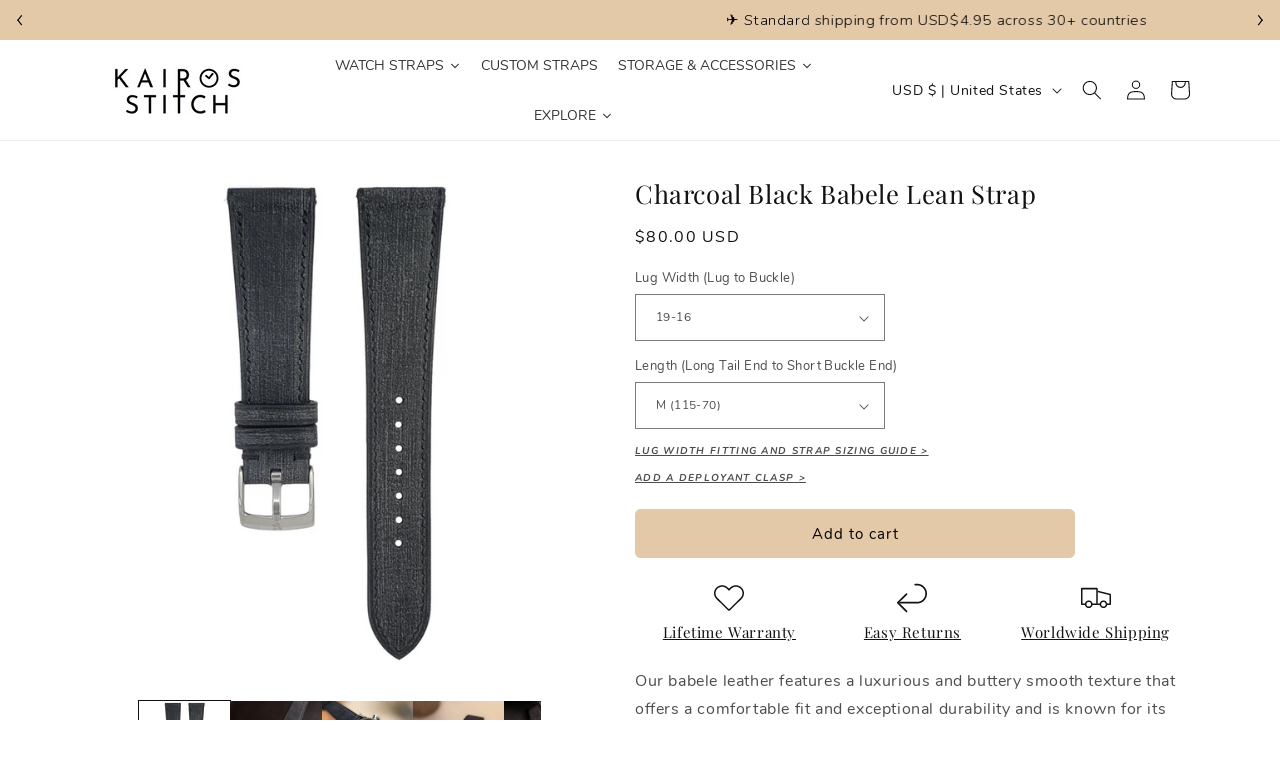

--- FILE ---
content_type: text/html; charset=utf-8
request_url: https://kairosstitch.com/products/roast-black-babele-lean-strap
body_size: 102201
content:
<!doctype html>
<html class="no-js" lang="en">
  <head>


    <meta charset="utf-8">
    <meta http-equiv="X-UA-Compatible" content="IE=edge">
    <meta name="viewport" content="width=device-width,initial-scale=1">
    <meta name="theme-color" content="">
    <link rel="canonical" href="https://kairosstitch.com/products/roast-black-babele-lean-strap">
    <link rel="preconnect" href="https://cdn.shopify.com" crossorigin><link rel="icon" type="image/png" href="//kairosstitch.com/cdn/shop/files/Screenshot_20230610_193444_Canva.jpg?crop=center&height=32&v=1686396901&width=32"><link rel="preconnect" href="https://fonts.shopifycdn.com" crossorigin><title>
      Charcoal Black Babele Lean Strap
 &ndash; Kairos Stitch</title>

    
      <meta name="description" content="Our babele leather features a luxurious and buttery smooth texture that offers a comfortable fit and exceptional durability and is known for its remarkable resistance to wear and tear. This innovative material ensures that your strap maintains its pristine condition, even with everyday use. It&#39;s inherent flexibility an">
    

    

<meta property="og:site_name" content="Kairos Stitch">
<meta property="og:url" content="https://kairosstitch.com/products/roast-black-babele-lean-strap">
<meta property="og:title" content="Charcoal Black Babele Lean Strap">
<meta property="og:type" content="product">
<meta property="og:description" content="Our babele leather features a luxurious and buttery smooth texture that offers a comfortable fit and exceptional durability and is known for its remarkable resistance to wear and tear. This innovative material ensures that your strap maintains its pristine condition, even with everyday use. It&#39;s inherent flexibility an"><meta property="og:image" content="http://kairosstitch.com/cdn/shop/files/CharcoalBlackBabeleLeanStrap1.png?v=1696330857">
  <meta property="og:image:secure_url" content="https://kairosstitch.com/cdn/shop/files/CharcoalBlackBabeleLeanStrap1.png?v=1696330857">
  <meta property="og:image:width" content="2000">
  <meta property="og:image:height" content="2000"><meta property="og:price:amount" content="80.00">
  <meta property="og:price:currency" content="USD"><meta name="twitter:card" content="summary_large_image">
<meta name="twitter:title" content="Charcoal Black Babele Lean Strap">
<meta name="twitter:description" content="Our babele leather features a luxurious and buttery smooth texture that offers a comfortable fit and exceptional durability and is known for its remarkable resistance to wear and tear. This innovative material ensures that your strap maintains its pristine condition, even with everyday use. It&#39;s inherent flexibility an">

    <script src="//kairosstitch.com/cdn/shop/t/7/assets/constants.js?v=95358004781563950421686832460" defer="defer"></script>
    <script src="//kairosstitch.com/cdn/shop/t/7/assets/pubsub.js?v=2921868252632587581686832460" defer="defer"></script>
    <script src="//kairosstitch.com/cdn/shop/t/7/assets/global.js?v=149087383684894776011700895978" defer="defer"></script>
    <script>
  const boostSDAssetFileURL = "\/\/kairosstitch.com\/cdn\/shop\/t\/7\/assets\/boost_sd_assets_file_url.gif?v=4858";
  window.boostSDAssetFileURL = boostSDAssetFileURL;

  if (window.boostSDAppConfig) {
    window.boostSDAppConfig.generalSettings.custom_js_asset_url = "//kairosstitch.com/cdn/shop/t/7/assets/boost-sd-custom.js?v=3743937020071740861700894712";
    window.boostSDAppConfig.generalSettings.custom_css_asset_url = "//kairosstitch.com/cdn/shop/t/7/assets/boost-sd-custom.css?v=72809539502277619291686832460";
  }

  
</script>
    <script>window.performance && window.performance.mark && window.performance.mark('shopify.content_for_header.start');</script><meta name="google-site-verification" content="ok72aUXrFcYo3NNPU-DY5RYu6fbYrmi_HHNGj0-glZ4">
<meta id="shopify-digital-wallet" name="shopify-digital-wallet" content="/77317013812/digital_wallets/dialog">
<meta name="shopify-checkout-api-token" content="0668aaffb3c63298857cbe0944e07c11">
<meta id="in-context-paypal-metadata" data-shop-id="77317013812" data-venmo-supported="false" data-environment="production" data-locale="en_US" data-paypal-v4="true" data-currency="USD">
<link rel="alternate" type="application/json+oembed" href="https://kairosstitch.com/products/roast-black-babele-lean-strap.oembed">
<script async="async" src="/checkouts/internal/preloads.js?locale=en-US"></script>
<script id="shopify-features" type="application/json">{"accessToken":"0668aaffb3c63298857cbe0944e07c11","betas":["rich-media-storefront-analytics"],"domain":"kairosstitch.com","predictiveSearch":true,"shopId":77317013812,"locale":"en"}</script>
<script>var Shopify = Shopify || {};
Shopify.shop = "1426e3.myshopify.com";
Shopify.locale = "en";
Shopify.currency = {"active":"USD","rate":"1.0"};
Shopify.country = "US";
Shopify.theme = {"name":"29 May 2023 (2)","id":152585208116,"schema_name":"Dawn","schema_version":"9.0.0","theme_store_id":887,"role":"main"};
Shopify.theme.handle = "null";
Shopify.theme.style = {"id":null,"handle":null};
Shopify.cdnHost = "kairosstitch.com/cdn";
Shopify.routes = Shopify.routes || {};
Shopify.routes.root = "/";</script>
<script type="module">!function(o){(o.Shopify=o.Shopify||{}).modules=!0}(window);</script>
<script>!function(o){function n(){var o=[];function n(){o.push(Array.prototype.slice.apply(arguments))}return n.q=o,n}var t=o.Shopify=o.Shopify||{};t.loadFeatures=n(),t.autoloadFeatures=n()}(window);</script>
<script id="shop-js-analytics" type="application/json">{"pageType":"product"}</script>
<script defer="defer" async type="module" src="//kairosstitch.com/cdn/shopifycloud/shop-js/modules/v2/client.init-shop-cart-sync_BT-GjEfc.en.esm.js"></script>
<script defer="defer" async type="module" src="//kairosstitch.com/cdn/shopifycloud/shop-js/modules/v2/chunk.common_D58fp_Oc.esm.js"></script>
<script defer="defer" async type="module" src="//kairosstitch.com/cdn/shopifycloud/shop-js/modules/v2/chunk.modal_xMitdFEc.esm.js"></script>
<script type="module">
  await import("//kairosstitch.com/cdn/shopifycloud/shop-js/modules/v2/client.init-shop-cart-sync_BT-GjEfc.en.esm.js");
await import("//kairosstitch.com/cdn/shopifycloud/shop-js/modules/v2/chunk.common_D58fp_Oc.esm.js");
await import("//kairosstitch.com/cdn/shopifycloud/shop-js/modules/v2/chunk.modal_xMitdFEc.esm.js");

  window.Shopify.SignInWithShop?.initShopCartSync?.({"fedCMEnabled":true,"windoidEnabled":true});

</script>
<script>(function() {
  var isLoaded = false;
  function asyncLoad() {
    if (isLoaded) return;
    isLoaded = true;
    var urls = ["https:\/\/cdn.shopify.com\/s\/files\/1\/0773\/1701\/3812\/t\/3\/assets\/globo.filter.init.js?shop=1426e3.myshopify.com","https:\/\/cdn.shopify.com\/s\/files\/1\/0773\/1701\/3812\/t\/7\/assets\/pop_77317013812.js?v=1699125025\u0026shop=1426e3.myshopify.com","https:\/\/cdn.nfcube.com\/instafeed-529af0f964673293e1a893abc26703d9.js?shop=1426e3.myshopify.com"];
    for (var i = 0; i < urls.length; i++) {
      var s = document.createElement('script');
      s.type = 'text/javascript';
      s.async = true;
      s.src = urls[i];
      var x = document.getElementsByTagName('script')[0];
      x.parentNode.insertBefore(s, x);
    }
  };
  if(window.attachEvent) {
    window.attachEvent('onload', asyncLoad);
  } else {
    window.addEventListener('load', asyncLoad, false);
  }
})();</script>
<script id="__st">var __st={"a":77317013812,"offset":28800,"reqid":"6b89d5ba-5667-4d38-8673-523bbeea5bb4-1769470840","pageurl":"kairosstitch.com\/products\/roast-black-babele-lean-strap","u":"ca1413b7f5b3","p":"product","rtyp":"product","rid":8327786430772};</script>
<script>window.ShopifyPaypalV4VisibilityTracking = true;</script>
<script id="captcha-bootstrap">!function(){'use strict';const t='contact',e='account',n='new_comment',o=[[t,t],['blogs',n],['comments',n],[t,'customer']],c=[[e,'customer_login'],[e,'guest_login'],[e,'recover_customer_password'],[e,'create_customer']],r=t=>t.map((([t,e])=>`form[action*='/${t}']:not([data-nocaptcha='true']) input[name='form_type'][value='${e}']`)).join(','),a=t=>()=>t?[...document.querySelectorAll(t)].map((t=>t.form)):[];function s(){const t=[...o],e=r(t);return a(e)}const i='password',u='form_key',d=['recaptcha-v3-token','g-recaptcha-response','h-captcha-response',i],f=()=>{try{return window.sessionStorage}catch{return}},m='__shopify_v',_=t=>t.elements[u];function p(t,e,n=!1){try{const o=window.sessionStorage,c=JSON.parse(o.getItem(e)),{data:r}=function(t){const{data:e,action:n}=t;return t[m]||n?{data:e,action:n}:{data:t,action:n}}(c);for(const[e,n]of Object.entries(r))t.elements[e]&&(t.elements[e].value=n);n&&o.removeItem(e)}catch(o){console.error('form repopulation failed',{error:o})}}const l='form_type',E='cptcha';function T(t){t.dataset[E]=!0}const w=window,h=w.document,L='Shopify',v='ce_forms',y='captcha';let A=!1;((t,e)=>{const n=(g='f06e6c50-85a8-45c8-87d0-21a2b65856fe',I='https://cdn.shopify.com/shopifycloud/storefront-forms-hcaptcha/ce_storefront_forms_captcha_hcaptcha.v1.5.2.iife.js',D={infoText:'Protected by hCaptcha',privacyText:'Privacy',termsText:'Terms'},(t,e,n)=>{const o=w[L][v],c=o.bindForm;if(c)return c(t,g,e,D).then(n);var r;o.q.push([[t,g,e,D],n]),r=I,A||(h.body.append(Object.assign(h.createElement('script'),{id:'captcha-provider',async:!0,src:r})),A=!0)});var g,I,D;w[L]=w[L]||{},w[L][v]=w[L][v]||{},w[L][v].q=[],w[L][y]=w[L][y]||{},w[L][y].protect=function(t,e){n(t,void 0,e),T(t)},Object.freeze(w[L][y]),function(t,e,n,w,h,L){const[v,y,A,g]=function(t,e,n){const i=e?o:[],u=t?c:[],d=[...i,...u],f=r(d),m=r(i),_=r(d.filter((([t,e])=>n.includes(e))));return[a(f),a(m),a(_),s()]}(w,h,L),I=t=>{const e=t.target;return e instanceof HTMLFormElement?e:e&&e.form},D=t=>v().includes(t);t.addEventListener('submit',(t=>{const e=I(t);if(!e)return;const n=D(e)&&!e.dataset.hcaptchaBound&&!e.dataset.recaptchaBound,o=_(e),c=g().includes(e)&&(!o||!o.value);(n||c)&&t.preventDefault(),c&&!n&&(function(t){try{if(!f())return;!function(t){const e=f();if(!e)return;const n=_(t);if(!n)return;const o=n.value;o&&e.removeItem(o)}(t);const e=Array.from(Array(32),(()=>Math.random().toString(36)[2])).join('');!function(t,e){_(t)||t.append(Object.assign(document.createElement('input'),{type:'hidden',name:u})),t.elements[u].value=e}(t,e),function(t,e){const n=f();if(!n)return;const o=[...t.querySelectorAll(`input[type='${i}']`)].map((({name:t})=>t)),c=[...d,...o],r={};for(const[a,s]of new FormData(t).entries())c.includes(a)||(r[a]=s);n.setItem(e,JSON.stringify({[m]:1,action:t.action,data:r}))}(t,e)}catch(e){console.error('failed to persist form',e)}}(e),e.submit())}));const S=(t,e)=>{t&&!t.dataset[E]&&(n(t,e.some((e=>e===t))),T(t))};for(const o of['focusin','change'])t.addEventListener(o,(t=>{const e=I(t);D(e)&&S(e,y())}));const B=e.get('form_key'),M=e.get(l),P=B&&M;t.addEventListener('DOMContentLoaded',(()=>{const t=y();if(P)for(const e of t)e.elements[l].value===M&&p(e,B);[...new Set([...A(),...v().filter((t=>'true'===t.dataset.shopifyCaptcha))])].forEach((e=>S(e,t)))}))}(h,new URLSearchParams(w.location.search),n,t,e,['guest_login'])})(!0,!0)}();</script>
<script integrity="sha256-4kQ18oKyAcykRKYeNunJcIwy7WH5gtpwJnB7kiuLZ1E=" data-source-attribution="shopify.loadfeatures" defer="defer" src="//kairosstitch.com/cdn/shopifycloud/storefront/assets/storefront/load_feature-a0a9edcb.js" crossorigin="anonymous"></script>
<script data-source-attribution="shopify.dynamic_checkout.dynamic.init">var Shopify=Shopify||{};Shopify.PaymentButton=Shopify.PaymentButton||{isStorefrontPortableWallets:!0,init:function(){window.Shopify.PaymentButton.init=function(){};var t=document.createElement("script");t.src="https://kairosstitch.com/cdn/shopifycloud/portable-wallets/latest/portable-wallets.en.js",t.type="module",document.head.appendChild(t)}};
</script>
<script data-source-attribution="shopify.dynamic_checkout.buyer_consent">
  function portableWalletsHideBuyerConsent(e){var t=document.getElementById("shopify-buyer-consent"),n=document.getElementById("shopify-subscription-policy-button");t&&n&&(t.classList.add("hidden"),t.setAttribute("aria-hidden","true"),n.removeEventListener("click",e))}function portableWalletsShowBuyerConsent(e){var t=document.getElementById("shopify-buyer-consent"),n=document.getElementById("shopify-subscription-policy-button");t&&n&&(t.classList.remove("hidden"),t.removeAttribute("aria-hidden"),n.addEventListener("click",e))}window.Shopify?.PaymentButton&&(window.Shopify.PaymentButton.hideBuyerConsent=portableWalletsHideBuyerConsent,window.Shopify.PaymentButton.showBuyerConsent=portableWalletsShowBuyerConsent);
</script>
<script data-source-attribution="shopify.dynamic_checkout.cart.bootstrap">document.addEventListener("DOMContentLoaded",(function(){function t(){return document.querySelector("shopify-accelerated-checkout-cart, shopify-accelerated-checkout")}if(t())Shopify.PaymentButton.init();else{new MutationObserver((function(e,n){t()&&(Shopify.PaymentButton.init(),n.disconnect())})).observe(document.body,{childList:!0,subtree:!0})}}));
</script>
<link id="shopify-accelerated-checkout-styles" rel="stylesheet" media="screen" href="https://kairosstitch.com/cdn/shopifycloud/portable-wallets/latest/accelerated-checkout-backwards-compat.css" crossorigin="anonymous">
<style id="shopify-accelerated-checkout-cart">
        #shopify-buyer-consent {
  margin-top: 1em;
  display: inline-block;
  width: 100%;
}

#shopify-buyer-consent.hidden {
  display: none;
}

#shopify-subscription-policy-button {
  background: none;
  border: none;
  padding: 0;
  text-decoration: underline;
  font-size: inherit;
  cursor: pointer;
}

#shopify-subscription-policy-button::before {
  box-shadow: none;
}

      </style>
<script id="sections-script" data-sections="header" defer="defer" src="//kairosstitch.com/cdn/shop/t/7/compiled_assets/scripts.js?v=4858"></script>
<script>window.performance && window.performance.mark && window.performance.mark('shopify.content_for_header.end');</script>


    <style data-shopify>
      @font-face {
  font-family: Nunito;
  font-weight: 400;
  font-style: normal;
  font-display: swap;
  src: url("//kairosstitch.com/cdn/fonts/nunito/nunito_n4.fc49103dc396b42cae9460289072d384b6c6eb63.woff2") format("woff2"),
       url("//kairosstitch.com/cdn/fonts/nunito/nunito_n4.5d26d13beeac3116db2479e64986cdeea4c8fbdd.woff") format("woff");
}

      @font-face {
  font-family: Nunito;
  font-weight: 700;
  font-style: normal;
  font-display: swap;
  src: url("//kairosstitch.com/cdn/fonts/nunito/nunito_n7.37cf9b8cf43b3322f7e6e13ad2aad62ab5dc9109.woff2") format("woff2"),
       url("//kairosstitch.com/cdn/fonts/nunito/nunito_n7.45cfcfadc6630011252d54d5f5a2c7c98f60d5de.woff") format("woff");
}

      @font-face {
  font-family: Nunito;
  font-weight: 400;
  font-style: italic;
  font-display: swap;
  src: url("//kairosstitch.com/cdn/fonts/nunito/nunito_i4.fd53bf99043ab6c570187ed42d1b49192135de96.woff2") format("woff2"),
       url("//kairosstitch.com/cdn/fonts/nunito/nunito_i4.cb3876a003a73aaae5363bb3e3e99d45ec598cc6.woff") format("woff");
}

      @font-face {
  font-family: Nunito;
  font-weight: 700;
  font-style: italic;
  font-display: swap;
  src: url("//kairosstitch.com/cdn/fonts/nunito/nunito_i7.3f8ba2027bc9ceb1b1764ecab15bae73f86c4632.woff2") format("woff2"),
       url("//kairosstitch.com/cdn/fonts/nunito/nunito_i7.82bfb5f86ec77ada3c9f660da22064c2e46e1469.woff") format("woff");
}

      @font-face {
  font-family: "Playfair Display";
  font-weight: 400;
  font-style: normal;
  font-display: swap;
  src: url("//kairosstitch.com/cdn/fonts/playfair_display/playfairdisplay_n4.9980f3e16959dc89137cc1369bfc3ae98af1deb9.woff2") format("woff2"),
       url("//kairosstitch.com/cdn/fonts/playfair_display/playfairdisplay_n4.c562b7c8e5637886a811d2a017f9e023166064ee.woff") format("woff");
}


      :root {
        --font-body-family: Nunito, sans-serif;
        --font-body-style: normal;
        --font-body-weight: 400;
        --font-body-weight-bold: 700;

        --font-heading-family: "Playfair Display", serif;
        --font-heading-style: normal;
        --font-heading-weight: 400;

        --font-body-scale: 1.0;
        --font-heading-scale: 1.0;

        --color-base-text: 18, 18, 18;
        --color-shadow: 18, 18, 18;
        --color-base-background-1: 255, 255, 255;
        --color-base-background-2: 255, 247, 237;
        --color-base-solid-button-labels: 0, 0, 0;
        --color-base-outline-button-labels: 18, 18, 18;
        --color-base-accent-1: 228, 201, 168;
        --color-base-accent-2: 51, 79, 180;
        --payment-terms-background-color: #ffffff;

        --gradient-base-background-1: #ffffff;
        --gradient-base-background-2: #fff7ed;
        --gradient-base-accent-1: #e4c9a8;
        --gradient-base-accent-2: #334fb4;

        --media-padding: px;
        --media-border-opacity: 0.0;
        --media-border-width: 0px;
        --media-radius: 0px;
        --media-shadow-opacity: 0.0;
        --media-shadow-horizontal-offset: 0px;
        --media-shadow-vertical-offset: 32px;
        --media-shadow-blur-radius: 5px;
        --media-shadow-visible: 0;

        --page-width: 120rem;
        --page-width-margin: 0rem;

        --product-card-image-padding: 0.0rem;
        --product-card-corner-radius: 0.0rem;
        --product-card-text-alignment: center;
        --product-card-border-width: 0.0rem;
        --product-card-border-opacity: 0.1;
        --product-card-shadow-opacity: 0.0;
        --product-card-shadow-visible: 0;
        --product-card-shadow-horizontal-offset: 0.0rem;
        --product-card-shadow-vertical-offset: 0.4rem;
        --product-card-shadow-blur-radius: 0.5rem;

        --collection-card-image-padding: 0.0rem;
        --collection-card-corner-radius: 0.0rem;
        --collection-card-text-alignment: left;
        --collection-card-border-width: 0.0rem;
        --collection-card-border-opacity: 0.1;
        --collection-card-shadow-opacity: 0.0;
        --collection-card-shadow-visible: 0;
        --collection-card-shadow-horizontal-offset: 0.0rem;
        --collection-card-shadow-vertical-offset: 0.4rem;
        --collection-card-shadow-blur-radius: 0.5rem;

        --blog-card-image-padding: 0.0rem;
        --blog-card-corner-radius: 0.0rem;
        --blog-card-text-alignment: left;
        --blog-card-border-width: 0.0rem;
        --blog-card-border-opacity: 0.1;
        --blog-card-shadow-opacity: 0.0;
        --blog-card-shadow-visible: 0;
        --blog-card-shadow-horizontal-offset: 0.0rem;
        --blog-card-shadow-vertical-offset: 0.4rem;
        --blog-card-shadow-blur-radius: 0.5rem;

        --badge-corner-radius: 4.0rem;

        --popup-border-width: 1px;
        --popup-border-opacity: 0.1;
        --popup-corner-radius: 0px;
        --popup-shadow-opacity: 0.0;
        --popup-shadow-horizontal-offset: 0px;
        --popup-shadow-vertical-offset: 4px;
        --popup-shadow-blur-radius: 5px;

        --drawer-border-width: 1px;
        --drawer-border-opacity: 0.1;
        --drawer-shadow-opacity: 0.0;
        --drawer-shadow-horizontal-offset: 0px;
        --drawer-shadow-vertical-offset: 4px;
        --drawer-shadow-blur-radius: 5px;

        --spacing-sections-desktop: 0px;
        --spacing-sections-mobile: 0px;

        --grid-desktop-vertical-spacing: 8px;
        --grid-desktop-horizontal-spacing: 8px;
        --grid-mobile-vertical-spacing: 4px;
        --grid-mobile-horizontal-spacing: 4px;

        --text-boxes-border-opacity: 0.0;
        --text-boxes-border-width: 0px;
        --text-boxes-radius: 4px;
        --text-boxes-shadow-opacity: 0.0;
        --text-boxes-shadow-visible: 0;
        --text-boxes-shadow-horizontal-offset: 0px;
        --text-boxes-shadow-vertical-offset: 4px;
        --text-boxes-shadow-blur-radius: 5px;

        --buttons-radius: 4px;
        --buttons-radius-outset: 6px;
        --buttons-border-width: 2px;
        --buttons-border-opacity: 1.0;
        --buttons-shadow-opacity: 0.0;
        --buttons-shadow-visible: 0;
        --buttons-shadow-horizontal-offset: 0px;
        --buttons-shadow-vertical-offset: 4px;
        --buttons-shadow-blur-radius: 5px;
        --buttons-border-offset: 0.3px;

        --inputs-radius: 0px;
        --inputs-border-width: 1px;
        --inputs-border-opacity: 0.55;
        --inputs-shadow-opacity: 0.0;
        --inputs-shadow-horizontal-offset: 0px;
        --inputs-margin-offset: 0px;
        --inputs-shadow-vertical-offset: 0px;
        --inputs-shadow-blur-radius: 5px;
        --inputs-radius-outset: 0px;

        --variant-pills-radius: 40px;
        --variant-pills-border-width: 1px;
        --variant-pills-border-opacity: 0.55;
        --variant-pills-shadow-opacity: 0.0;
        --variant-pills-shadow-horizontal-offset: 0px;
        --variant-pills-shadow-vertical-offset: 4px;
        --variant-pills-shadow-blur-radius: 5px;
      }

      *,
      *::before,
      *::after {
        box-sizing: inherit;
      }

      html {
        box-sizing: border-box;
        font-size: calc(var(--font-body-scale) * 62.5%);
        height: 100%;
      }

      body {
        display: grid;
        grid-template-rows: auto auto 1fr auto;
        grid-template-columns: 100%;
        min-height: 100%;
        margin: 0;
        font-size: 1.5rem;
        letter-spacing: 0.06rem;
        line-height: calc(1 + 0.8 / var(--font-body-scale));
        font-family: var(--font-body-family);
        font-style: var(--font-body-style);
        font-weight: var(--font-body-weight);
      }

      @media screen and (min-width: 750px) {
        body {
          font-size: 1.6rem;
        }
      }
    </style>

    <link href="//kairosstitch.com/cdn/shop/t/7/assets/base.css?v=142005046420930635151702261511" rel="stylesheet" type="text/css" media="all" />
<link rel="preload" as="font" href="//kairosstitch.com/cdn/fonts/nunito/nunito_n4.fc49103dc396b42cae9460289072d384b6c6eb63.woff2" type="font/woff2" crossorigin><link rel="preload" as="font" href="//kairosstitch.com/cdn/fonts/playfair_display/playfairdisplay_n4.9980f3e16959dc89137cc1369bfc3ae98af1deb9.woff2" type="font/woff2" crossorigin><link rel="stylesheet" href="//kairosstitch.com/cdn/shop/t/7/assets/component-predictive-search.css?v=85913294783299393391686832460" media="print" onload="this.media='all'"><script>document.documentElement.className = document.documentElement.className.replace('no-js', 'js');
    if (Shopify.designMode) {
      document.documentElement.classList.add('shopify-design-mode');
    }
    </script>
  <!-- "snippets/sca-quick-view-init.liquid" was not rendered, the associated app was uninstalled -->
 
  





  <script src="//kairosstitch.com/cdn/shop/t/7/assets/qikify-auto-hide.js?v=100155469330614306991686908121" type="text/javascript"></script>

<style>
  .product__info-container .jdgm-preview-badge {
    margin: -10px 0 -5px;
}
</style>
<!-- BEGIN app block: shopify://apps/smart-filter-search/blocks/app-embed/5cc1944c-3014-4a2a-af40-7d65abc0ef73 -->
<link href="https://cdn.shopify.com/extensions/019bf982-8587-744f-8ffc-bfa36738a661/smart-product-filters-669/assets/globo.filter.min.js" as="script" rel="preload">
<link rel="preconnect" href="https://filter-x3.globo.io" crossorigin>
<link rel="dns-prefetch" href="https://filter-x3.globo.io"><link rel="stylesheet" href="https://cdn.shopify.com/extensions/019bf982-8587-744f-8ffc-bfa36738a661/smart-product-filters-669/assets/globo.search.css" media="print" onload="this.media='all'">

<meta id="search_terms_value" content="" />
<!-- BEGIN app snippet: global.variables --><script>
  window.shopCurrency = "USD";
  window.shopCountry = "SG";
  window.shopLanguageCode = "en";

  window.currentCurrency = "USD";
  window.currentCountry = "US";
  window.currentLanguageCode = "en";

  window.shopCustomer = false

  window.useCustomTreeTemplate = false;
  window.useCustomProductTemplate = false;

  window.GloboFilterRequestOrigin = "https://kairosstitch.com";
  window.GloboFilterShopifyDomain = "1426e3.myshopify.com";
  window.GloboFilterSFAT = "";
  window.GloboFilterSFApiVersion = "2025-07";
  window.GloboFilterProxyPath = "/apps/globofilters";
  window.GloboFilterRootUrl = "";
  window.GloboFilterTranslation = {"search":{"suggestions":"Suggestions","collections":"Collections","pages":"Pages","product":"Product","products":"Products","view_all":"Search for","view_all_products":"View all products","not_found":"Sorry, nothing found for","product_not_found":"No products were found","no_result_keywords_suggestions_title":"Popular searches","no_result_products_suggestions_title":"However, You may like","zero_character_keywords_suggestions_title":"Suggestions","zero_character_popular_searches_title":"Popular searches","zero_character_products_suggestions_title":"Trending products"},"form":{"heading":"Search products","select":"-- Select --","search":"Search","submit":"Search","clear":"Clear"},"filter":{"filter_by":"Filter By","clear_all":"Clear All","view":"View","clear":"Clear","in_stock":"In Stock","out_of_stock":"Out of Stock","ready_to_ship":"Ready to ship","search":"Search options","choose_values":"Choose values"},"sort":{"sort_by":"Sort By","manually":"Featured","availability_in_stock_first":"Availability","relevance":"Relevance","best_selling":"Best Selling","alphabetically_a_z":"Alphabetically, A-Z","alphabetically_z_a":"Alphabetically, Z-A","price_low_to_high":"Price, low to high","price_high_to_low":"Price, high to low","date_new_to_old":"Date, new to old","date_old_to_new":"Date, old to new","sale_off":"% Sale off"},"product":{"add_to_cart":"Add to cart","unavailable":"Unavailable","sold_out":"Sold out","sale":"Sale","load_more":"Load more","limit":"Show","search":"Search products","no_results":"Sorry, there are no products in this collection"}};
  window.isMultiCurrency =true;
  window.globoEmbedFilterAssetsUrl = 'https://cdn.shopify.com/extensions/019bf982-8587-744f-8ffc-bfa36738a661/smart-product-filters-669/assets/';
  window.assetsUrl = window.globoEmbedFilterAssetsUrl;
  window.GloboMoneyFormat = "${{amount}}";
</script><!-- END app snippet -->
<script type="text/javascript" hs-ignore data-ccm-injected>document.getElementsByTagName('html')[0].classList.add('spf-filter-loading','spf-has-filter', 'gf-left','theme-store-id-887','gf-theme-version-9','spf-layout-app');
window.enabledEmbedFilter = true;
window.currentThemeId = 152585208116;
window.sortByRelevance = false;
window.moneyFormat = "${{amount}}";
window.GloboMoneyWithCurrencyFormat = "${{amount}} USD";
window.filesUrl = '//kairosstitch.com/cdn/shop/files/';
var GloboEmbedFilterConfig = {
api: {filterUrl: "https://filter-x3.globo.io/filter",searchUrl: "https://filter-x3.globo.io/search", url: "https://filter-x3.globo.io"},
shop: {
  name: "Kairos Stitch",
  url: "https://kairosstitch.com",
  domain: "1426e3.myshopify.com",
  locale: "en",
  cur_locale: "en",
  predictive_search_url: "/search/suggest",
  country_code: "SG",
  root_url: "",
  cart_url: "/cart",
  search_url: "/search",
  cart_add_url: "/cart/add",
  search_terms_value: "",
  product_image: {width: 300, height: 300},
  no_image_url: "https://cdn.shopify.com/s/images/themes/product-1.png",
  swatches: {"tag":{"taupe":{"mode":1,"color_1":"rgba(183, 152, 129, 1)"},"white":{"mode":1,"color_1":"rgba(255, 255, 255, 1)"},"orange":{"mode":1,"color_1":"rgba(245, 123, 48, 1)"},"black":{"mode":1,"color_1":"rgba(0, 0, 0, 1)"},"blue":{"mode":1,"color_1":"rgba(19, 75, 168, 1)"},"brown":{"mode":1,"color_1":"rgba(144, 53, 19, 1)"},"green":{"mode":1,"color_1":"rgba(43, 103, 39, 1)"},"grey":{"mode":1,"color_1":"rgba(154, 151, 151, 1)"},"natural":{"mode":1,"color_1":"rgba(228, 201, 168, 1)"},"mahogany":{"mode":1,"color_1":"rgba(144, 0, 0, 1)"},"red":{"mode":1,"color_1":"rgba(230, 12, 12, 1)"},"yellow":{"mode":1,"color_1":"rgba(255, 242, 0, 1)"}}},
  swatchConfig: {"enable":true,"color":["colour","color"],"label":["size"]},
  enableRecommendation: false,
  themeStoreId: 887,
  hideOneValue: false,
  newUrlStruct: true,
  newUrlForSEO: false,redirects: [],
  images: {},
  settings: {"logo":"\/\/kairosstitch.com\/cdn\/shop\/files\/IMG_20230824_135110_663_74893ba4-661b-4d76-9bdf-84e5a2b4d190.png?v=1692856682","logo_width":170,"favicon":"\/\/kairosstitch.com\/cdn\/shop\/files\/Screenshot_20230610_193444_Canva.jpg?v=1686396901","colors_solid_button_labels":"#000000","colors_accent_1":"#e4c9a8","gradient_accent_1":"","colors_accent_2":"#334fb4","gradient_accent_2":"","colors_text":"#121212","colors_outline_button_labels":"#121212","colors_background_1":"#ffffff","gradient_background_1":"","colors_background_2":"#fff7ed","gradient_background_2":"","type_header_font":{"error":"json not allowed for this object"},"heading_scale":100,"type_body_font":{"error":"json not allowed for this object"},"body_scale":100,"page_width":1200,"spacing_sections":0,"spacing_grid_horizontal":8,"spacing_grid_vertical":8,"buttons_border_thickness":2,"buttons_border_opacity":100,"buttons_radius":4,"buttons_shadow_opacity":0,"buttons_shadow_horizontal_offset":0,"buttons_shadow_vertical_offset":4,"buttons_shadow_blur":5,"variant_pills_border_thickness":1,"variant_pills_border_opacity":55,"variant_pills_radius":40,"variant_pills_shadow_opacity":0,"variant_pills_shadow_horizontal_offset":0,"variant_pills_shadow_vertical_offset":4,"variant_pills_shadow_blur":5,"inputs_border_thickness":1,"inputs_border_opacity":55,"inputs_radius":0,"inputs_shadow_opacity":0,"inputs_shadow_horizontal_offset":0,"inputs_shadow_vertical_offset":0,"inputs_shadow_blur":5,"card_style":"standard","card_image_padding":0,"card_text_alignment":"center","card_color_scheme":"background-2","card_border_thickness":0,"card_border_opacity":10,"card_corner_radius":0,"card_shadow_opacity":0,"card_shadow_horizontal_offset":0,"card_shadow_vertical_offset":4,"card_shadow_blur":5,"collection_card_style":"standard","collection_card_image_padding":0,"collection_card_text_alignment":"left","collection_card_color_scheme":"background-2","collection_card_border_thickness":0,"collection_card_border_opacity":10,"collection_card_corner_radius":0,"collection_card_shadow_opacity":0,"collection_card_shadow_horizontal_offset":0,"collection_card_shadow_vertical_offset":4,"collection_card_shadow_blur":5,"blog_card_style":"standard","blog_card_image_padding":0,"blog_card_text_alignment":"left","blog_card_color_scheme":"background-2","blog_card_border_thickness":0,"blog_card_border_opacity":10,"blog_card_corner_radius":0,"blog_card_shadow_opacity":0,"blog_card_shadow_horizontal_offset":0,"blog_card_shadow_vertical_offset":4,"blog_card_shadow_blur":5,"text_boxes_border_thickness":0,"text_boxes_border_opacity":0,"text_boxes_radius":4,"text_boxes_shadow_opacity":0,"text_boxes_shadow_horizontal_offset":0,"text_boxes_shadow_vertical_offset":4,"text_boxes_shadow_blur":5,"media_border_thickness":0,"media_border_opacity":0,"media_radius":0,"media_shadow_opacity":0,"media_shadow_horizontal_offset":0,"media_shadow_vertical_offset":32,"media_shadow_blur":5,"popup_border_thickness":1,"popup_border_opacity":10,"popup_corner_radius":0,"popup_shadow_opacity":0,"popup_shadow_horizontal_offset":0,"popup_shadow_vertical_offset":4,"popup_shadow_blur":5,"drawer_border_thickness":1,"drawer_border_opacity":10,"drawer_shadow_opacity":0,"drawer_shadow_horizontal_offset":0,"drawer_shadow_vertical_offset":4,"drawer_shadow_blur":5,"badge_position":"bottom left","badge_corner_radius":40,"sale_badge_color_scheme":"accent-2","sold_out_badge_color_scheme":"inverse","accent_icons":"text","brand_headline":"","brand_description":"","brand_image":"\/\/kairosstitch.com\/cdn\/shop\/files\/Small_Logo_Final_11_Jun_23-removebg-preview.png?v=1687940951","brand_image_width":95,"social_facebook_link":"https:\/\/www.facebook.com\/kairosstitch","social_instagram_link":"http:\/\/instagram.com\/kairosstitch","social_youtube_link":"","social_tiktok_link":"","social_twitter_link":"","social_snapchat_link":"","social_pinterest_link":"","social_tumblr_link":"","social_vimeo_link":"","predictive_search_enabled":true,"predictive_search_show_vendor":false,"predictive_search_show_price":false,"currency_code_enabled":true,"cart_type":"notification","show_vendor":false,"show_cart_note":true,"cart_drawer_collection":"watch-straps","checkout_header_image":"\/\/kairosstitch.com\/cdn\/shop\/files\/20230918183250_IMG_7098.jpg?v=1695110579","checkout_logo_position":"left","checkout_logo_size":"medium","checkout_body_background_color":"#fff","checkout_input_background_color_mode":"white","checkout_sidebar_background_color":"#fafafa","checkout_heading_font":"-apple-system, BlinkMacSystemFont, 'Segoe UI', Roboto, Helvetica, Arial, sans-serif, 'Apple Color Emoji', 'Segoe UI Emoji', 'Segoe UI Symbol'","checkout_body_font":"-apple-system, BlinkMacSystemFont, 'Segoe UI', Roboto, Helvetica, Arial, sans-serif, 'Apple Color Emoji', 'Segoe UI Emoji', 'Segoe UI Symbol'","checkout_accent_color":"#1878b9","checkout_button_color":"#1878b9","checkout_error_color":"#e22120","customer_layout":"customer_area"},
  gridSettings: {"layout":"app","useCustomTemplate":false,"useCustomTreeTemplate":false,"skin":2,"limits":[12,24,48],"productsPerPage":24,"sorts":["featured","price-descending","price-ascending","title-descending","title-ascending"],"noImageUrl":"https:\/\/cdn.shopify.com\/s\/images\/themes\/product-1.png","imageWidth":"300","imageHeight":"300","imageRatio":100,"imageSize":"300_300","alignment":"left","hideOneValue":false,"elements":["soldoutLabel","saleLabel","quickview","swatch","price","review","secondImage"],"saleLabelClass":" sale-text","saleMode":3,"gridItemClass":"spf-col-xl-4 spf-col-lg-4 spf-col-md-4 spf-col-sm-6 spf-col-6","swatchClass":" round","swatchConfig":{"enable":true,"color":["colour","color"],"label":["size"]},"variant_redirect":false,"showSelectedVariantInfo":true},
  home_filter: false,
  page: "product",
  sorts: ["featured","price-descending","price-ascending","title-descending","title-ascending"],
  cache: true,
  layout: "app",
  marketTaxInclusion: false,
  priceTaxesIncluded: false,
  customerTaxesIncluded: false,
  useCustomTemplate: false,
  hasQuickviewTemplate: false
},
analytic: {"enableViewProductAnalytic":true,"enableSearchAnalytic":true,"enableFilterAnalytic":true,"enableATCAnalytic":false},
taxes: [],
special_countries: null,
adjustments: false,
year_make_model: {
  id: 0,
  prefix: "gff_",
  heading: "",
  showSearchInput: false,
  showClearAllBtn: false
},
filter: {
  id:5162,
  prefix: "gf_",
  layout: 1,
  sublayout: 1,
  showCount: true,
  showRefine: true,
  refineSettings: {"style":"square","positions":["sidebar_desktop","sidebar_mobile","toolbar_mobile"],"color":"#000000","iconColor":"#5C5F62","bgColor":"#e8e8e8"},
  isLoadMore: 0,
  filter_on_search_page: true
},
search:{
  enable: true,
  zero_character_suggestion: false,
  pages_suggestion: {enable:false,limit:5},
  keywords_suggestion: {enable:true,limit:10},
  articles_suggestion: {enable:false,limit:5},
  layout: 1,
  product_list_layout: "grid",
  elements: ["price"]
},
collection: {
  id:0,
  handle:'',
  sort: "title-ascending",
  vendor: null,
  tags: null,
  type: null,
  term: document.getElementById("search_terms_value") != null ? document.getElementById("search_terms_value").content : "",
  limit: 24,
  settings: null,
  products_count: 0,
  enableCollectionSearch: true,
  displayTotalProducts: true,
  excludeTags:null,
  showSelectedVariantInfo: true
},
selector: {products: ""}
}
</script>
<script class="globo-filter-settings-js">
try {GloboEmbedFilterConfig.shop.settings["card_color_scheme"] = "background-2";GloboEmbedFilterConfig.shop.settings["collection_card_color_scheme"] = "background-2";GloboEmbedFilterConfig.shop.settings["blog_card_color_scheme"] = "background-2";GloboEmbedFilterConfig.shop.settings["sale_badge_color_scheme"] = "accent-2";GloboEmbedFilterConfig.shop.settings["sold_out_badge_color_scheme"] = "inverse";} catch (error) {}
</script>
<script src="https://cdn.shopify.com/extensions/019bf982-8587-744f-8ffc-bfa36738a661/smart-product-filters-669/assets/globo.filter.themes.min.js" defer></script><link rel="preconnect" href="https://fonts.googleapis.com">
<link rel="preconnect" href="https://fonts.gstatic.com" crossorigin>
<link href="https://fonts.googleapis.com/css?family=Nunito:700|Nunito:300|Poppins:400&display=swap" rel="stylesheet"><style>.gf-block-title h3, 
.gf-block-title .h3,
.gf-form-input-inner label {
  font-size: 14px !important;
  color: #3a3a3a !important;
  text-transform: capitalize !important;
  font-weight: 600 !important;
}
.gf-option-block .gf-btn-show-more{
  font-size: 14px !important;
  text-transform: capitalize !important;
  font-weight: normal !important;
}
.gf-option-block ul li a, 
.gf-option-block ul li button, 
.gf-option-block ul li a span.gf-count,
.gf-option-block ul li button span.gf-count,
.gf-clear, 
.gf-clear-all, 
.selected-item.gf-option-label a,
.gf-form-input-inner select,
.gf-refine-toggle{
  font-size: 14px !important;
  color: #000000 !important;
  text-transform: capitalize !important;
  font-weight: normal !important;
}

.gf-refine-toggle-mobile,
.gf-form-button-group button {
  font-size: 14px !important;
  text-transform: uppercase !important;
  font-weight: normal !important;
  color: #3a3a3a !important;
  border: 1px solid #bfbfbf !important;
  background: #ffffff !important;
}
.gf-option-block-box-rectangle.gf-option-block ul li.gf-box-rectangle a,
.gf-option-block-box-rectangle.gf-option-block ul li.gf-box-rectangle button {
  border-color: #000000 !important;
}
.gf-option-block-box-rectangle.gf-option-block ul li.gf-box-rectangle a.checked,
.gf-option-block-box-rectangle.gf-option-block ul li.gf-box-rectangle button.checked{
  color: #fff !important;
  background-color: #000000 !important;
}
@media (min-width: 768px) {
  .gf-option-block-box-rectangle.gf-option-block ul li.gf-box-rectangle button:hover,
  .gf-option-block-box-rectangle.gf-option-block ul li.gf-box-rectangle a:hover {
    color: #fff !important;
    background-color: #000000 !important;	
  }
}
.gf-option-block.gf-option-block-select select {
  color: #000000 !important;
}

#gf-form.loaded, .gf-YMM-forms.loaded {
  background: #FFFFFF !important;
}
#gf-form h2, .gf-YMM-forms h2 {
  color: #3a3a3a !important;
}
#gf-form label, .gf-YMM-forms label{
  color: #3a3a3a !important;
}
.gf-form-input-wrapper select, 
.gf-form-input-wrapper input{
  border: 1px solid #DEDEDE !important;
  background-color: #FFFFFF !important;
  border-radius: 0px !important;
}
#gf-form .gf-form-button-group button, .gf-YMM-forms .gf-form-button-group button{
  color: #FFFFFF !important;
  background: #3a3a3a !important;
  border-radius: 0px !important;
}

.spf-product-card.spf-product-card__template-3 .spf-product__info.hover{
  background: #FFFFFF;
}
a.spf-product-card__image-wrapper{
  padding-top: 100%;
}
.h4.spf-product-card__title a{
  color: #333333;
  font-size: 15px;
  font-family: "Nunito", sans-serif;   font-weight: 700;  font-style: normal;
  text-transform: capitalize;
}
.h4.spf-product-card__title a:hover{
  color: rgba(228, 201, 168, 1);
}
.spf-product-card button.spf-product__form-btn-addtocart{
  font-size: 14px;
  font-family: "Nunito", sans-serif;   font-weight: 700;   font-style: normal;   text-transform: capitalize;
}
.spf-product-card button.spf-product__form-btn-addtocart,
.spf-product-card.spf-product-card__template-4 a.open-quick-view,
.spf-product-card.spf-product-card__template-5 a.open-quick-view,
#gfqv-btn{
  color: #FFFFFF !important;
  border: 1px solid #333333 !important;
  background: #333333 !important;
}
.spf-product-card button.spf-product__form-btn-addtocart:hover,
.spf-product-card.spf-product-card__template-4 a.open-quick-view:hover,
.spf-product-card.spf-product-card__template-5 a.open-quick-view:hover{
  color: rgba(0, 0, 0, 1) !important;
  border: 1px solid rgba(228, 201, 168, 1) !important;
  background: rgba(228, 201, 168, 1) !important;
}
span.spf-product__label.spf-product__label-soldout{
  color: #ffffff;
  background: #989898;
}
span.spf-product__label.spf-product__label-sale{
  color: #F0F0F0;
  background: #d21625;
}
.spf-product-card__vendor a{
  color: #969595;
  font-size: 13px;
  font-family: "Poppins", sans-serif;   font-weight: 400;   font-style: normal; }
.spf-product-card__vendor a:hover{
  color: #969595;
}
.spf-product-card__price-wrapper{
  font-size: 13.5px;
}
.spf-image-ratio{
  padding-top:100% !important;
}
.spf-product-card__oldprice,
.spf-product-card__saleprice,
.spf-product-card__price,
.gfqv-product-card__oldprice,
.gfqv-product-card__saleprice,
.gfqv-product-card__price
{
  font-size: 13.5px;
  font-family: "Nunito", sans-serif;   font-weight: 300;   font-style: normal; }

span.spf-product-card__price, span.gfqv-product-card__price{
  color: #141414;
}
span.spf-product-card__oldprice, span.gfqv-product-card__oldprice{
  color: #969595;
}
span.spf-product-card__saleprice, span.gfqv-product-card__saleprice{
  color: #d21625;
}
/* Product Title */
.h4.spf-product-card__title{
    
}
.h4.spf-product-card__title a{

}

/* Product Vendor */
.spf-product-card__vendor{
    
}
.spf-product-card__vendor a{

}

/* Product Price */
.spf-product-card__price-wrapper{
    
}

/* Product Old Price */
span.spf-product-card__oldprice{
    
}

/* Product Sale Price */
span.spf-product-card__saleprice{
    
}

/* Product Regular Price */
span.spf-product-card__price{

}

/* Quickview button */
.open-quick-view{
    
}

/* Add to cart button */
button.spf-product__form-btn-addtocart{
    
}

/* Product image */
img.spf-product-card__image{
    
}

/* Sale label */
span.spf-product__label.spf-product__label.spf-product__label-sale{
    
}

/* Sold out label */
span.spf-product__label.spf-product__label.spf-product__label-soldout{
    
}</style><style></style><script></script><style>
  #gf-grid, #gf-grid *, #gf-loading, #gf-tree, #gf-tree * {
    box-sizing: border-box;
    -webkit-box-sizing: border-box;
    -moz-box-sizing: border-box;
  }
  .gf-refine-toggle-mobile span, span#gf-mobile-refine-toggle {
    align-items: center;
    display: flex;
    height: 38px;
    line-height: 1.45;
    padding: 0 10px;
  }
  .gf-left #gf-tree {
    clear: left;
    min-height: 1px;
    text-align: left;
    width: 20%;
    display: inline-flex;
    flex-direction: column;
  }
  .gf-left #gf-tree:not(.spf-hidden) + #gf-grid {
    padding-left: 25px;
    width: 80%;
    display: inline-flex;
    float: none !important;
    flex-direction: column;
  }
  div#gf-grid:after {
    content: "";
    display: block;
    clear: both;
  }
  .gf-controls-search-form {
    display: flex;
    flex-wrap: wrap;
    margin-bottom: 15px;
    position: relative;
  }
  input.gf-controls-search-input {
    -webkit-appearance: none;
    -moz-appearance: none;
    appearance: none;
    border: 1px solid #e8e8e8;
    border-radius: 2px;
    box-sizing: border-box;
    flex: 1 1 auto;
    font-size: 13px;
    height: 40px;
    line-height: 1;
    margin: 0;
    max-width: 100%;
    outline: 0;
    padding: 10px 30px 10px 40px;
    width: 100%
  }
  span.gf-count {
    font-size: .9em;
    opacity: .6
  }
  button.gf-controls-clear-button,button.gf-controls-search-button {
    background: 0 0;
    border: none;
    border-radius: 0;
    box-shadow: none;
    height: 100%;
    left: 0;
    min-width: auto;
    outline: 0;
    padding: 12px!important;
    position: absolute;
    top: 0;
    width: 40px
  }
  button.gf-controls-search-button {
    cursor: default;
    line-height: 1
  }
  button.gf-controls-search-button svg {
    max-height: 100%;
    max-width: 100%
  }
  button.gf-controls-clear-button {
    display: none;
    left: auto;
    right: 0
  }
  .gf-actions {
    align-items: center;
    display: flex;
    flex-wrap: wrap;
    margin-bottom: 15px;
    margin-left: -8px;
    margin-right: -8px
  }
  span.gf-summary {
    flex: 1 1 auto;
    font-size: 14px;
    height: 38px;
    line-height: 38px;
    text-align: left
  }
  .gf-filter-selection {
    display: flex
  }
</style><script class="globo-filter-theme-product-list-selector-js">window.themeProductListSelector = "#ProductGridContainer ul.product-grid, .template-search__results ul.product-grid";</script><script class="globo-filter-custom-js">if(window.AVADA_SPEED_WHITELIST){const spfs_w = new RegExp("smart-product-filter-search", 'i'); if(Array.isArray(window.AVADA_SPEED_WHITELIST)){window.AVADA_SPEED_WHITELIST.push(spfs_w);}else{window.AVADA_SPEED_WHITELIST = [spfs_w];}} </script><!-- END app block --><!-- BEGIN app block: shopify://apps/quicky/blocks/quickBanner/3421d53e-fb02-449c-a9ef-daf28f28450a --><!-- BEGIN app snippet: vendors --><script defer src="https://cdn.shopify.com/extensions/019ba22d-bc00-7cab-ba6b-d16d0d4e0ee3/starter-kit-125/assets/vendors.js"></script>
<!-- END app snippet -->
<link rel="preconnect" href="https://static.devit.software" crossorigin>
<script>
  (() => {
    const url = new URL("https://cdn.shopify.com/extensions/019ba22d-bc00-7cab-ba6b-d16d0d4e0ee3/starter-kit-125/assets/@");
    window.qb_public_path = `${url.origin}${url.pathname.replace('@', '')}`
  })()
</script>

<script>
  const __globalAbTest = `{}`;
</script>
<div id="qb-extension-root">
  
  

  
  
  

  
  <!-- BEGIN app snippet: multiAnnouncementBarSnippet --><div
  id='qb-655ad49bd0277bd81d215b40'
  class='qb-multi-announcement-bar-block'
  data-target='website'
  data-plan='1'
  data-storeid= '77317013812'
  
      data-settings='{&quot;message&quot;:{&quot;borderWidth&quot;:{&quot;top&quot;:0,&quot;right&quot;:0,&quot;bottom&quot;:0,&quot;left&quot;:0},&quot;borderRadius&quot;:{&quot;topLeft&quot;:0,&quot;topRight&quot;:0,&quot;bottomLeft&quot;:0,&quot;bottomRight&quot;:0},&quot;mobile&quot;:{&quot;borderWidth&quot;:{&quot;top&quot;:0,&quot;right&quot;:0,&quot;bottom&quot;:0,&quot;left&quot;:0},&quot;borderRadius&quot;:{&quot;topLeft&quot;:0,&quot;topRight&quot;:0,&quot;bottomLeft&quot;:0,&quot;bottomRight&quot;:0},&quot;scale&quot;:50},&quot;tablet&quot;:{&quot;borderWidth&quot;:{&quot;top&quot;:0,&quot;right&quot;:0,&quot;bottom&quot;:0,&quot;left&quot;:0},&quot;borderRadius&quot;:{&quot;topLeft&quot;:0,&quot;topRight&quot;:0,&quot;bottomLeft&quot;:0,&quot;bottomRight&quot;:0},&quot;scale&quot;:50},&quot;font&quot;:&quot;Nunito&quot;,&quot;fontWeight&quot;:200,&quot;fontStyle&quot;:&quot;normal&quot;,&quot;borderColor&quot;:&quot;#ffffff&quot;,&quot;borderStyle&quot;:&quot;solid&quot;},&quot;border&quot;:{&quot;size&quot;:{&quot;top&quot;:0,&quot;right&quot;:0,&quot;bottom&quot;:0,&quot;left&quot;:0},&quot;borderRadius&quot;:{&quot;topLeft&quot;:0,&quot;topRight&quot;:0,&quot;bottomLeft&quot;:0,&quot;bottomRight&quot;:0},&quot;mobile&quot;:{&quot;borderRadius&quot;:{&quot;topLeft&quot;:0,&quot;topRight&quot;:0,&quot;bottomLeft&quot;:0,&quot;bottomRight&quot;:0},&quot;size&quot;:{&quot;top&quot;:0,&quot;right&quot;:0,&quot;bottom&quot;:0,&quot;left&quot;:0},&quot;horizontalSpace&quot;:18,&quot;verticalSpace&quot;:17},&quot;tablet&quot;:{&quot;borderRadius&quot;:{&quot;topLeft&quot;:0,&quot;topRight&quot;:0,&quot;bottomLeft&quot;:0,&quot;bottomRight&quot;:0},&quot;size&quot;:{&quot;top&quot;:0,&quot;right&quot;:0,&quot;bottom&quot;:0,&quot;left&quot;:0},&quot;horizontalSpace&quot;:18,&quot;verticalSpace&quot;:17},&quot;horizontalSpace&quot;:18,&quot;verticalSpace&quot;:7,&quot;style&quot;:&quot;solid&quot;,&quot;color&quot;:&quot;#000000&quot;},&quot;customSettings&quot;:{&quot;mobile&quot;:{&quot;switchDelayTime&quot;:5},&quot;tablet&quot;:{&quot;switchDelayTime&quot;:5},&quot;everyDaySpecificShowTime&quot;:[],&quot;controlArrowColor&quot;:&quot;#000&quot;,&quot;switchDelayTime&quot;:5,&quot;shippingCountries&quot;:[],&quot;controlArrowColorHover&quot;:&quot;&quot;,&quot;controlArrowSize&quot;:17,&quot;controlArrowSpace&quot;:0},&quot;scheduling&quot;:{&quot;start&quot;:&quot;immediately&quot;,&quot;end&quot;:&quot;never&quot;,&quot;startDate&quot;:&quot;&quot;,&quot;endDate&quot;:&quot;&quot;,&quot;showCertain&quot;:false,&quot;certainDays&quot;:[],&quot;certainTime&quot;:[0,1439]},&quot;targeting&quot;:{&quot;showOnPages&quot;:{&quot;pages&quot;:[&quot;homePage&quot;,&quot;productPage&quot;,&quot;collectionPage&quot;,&quot;cartPage&quot;,&quot;blog&quot;,&quot;otherPage&quot;],&quot;customPage&quot;:[],&quot;customPageSelect&quot;:&quot;include&quot;,&quot;queryParams&quot;:[],&quot;queryParamsSelect&quot;:&quot;include&quot;},&quot;domains&quot;:[&quot;all&quot;],&quot;choiceDevice&quot;:&quot;showAll&quot;,&quot;choiceOS&quot;:&quot;all&quot;,&quot;showVisitors&quot;:{&quot;sources&quot;:[&quot;facebook&quot;,&quot;instagram&quot;,&quot;twitter&quot;,&quot;google&quot;,&quot;pinterest&quot;,&quot;otherUrl&quot;],&quot;custom&quot;:[],&quot;customSelect&quot;:&quot;include&quot;},&quot;showLocation&quot;:{&quot;filter&quot;:&quot;include&quot;,&quot;countries&quot;:[&quot;ALL&quot;]},&quot;language&quot;:{&quot;isIncluded&quot;:&quot;include&quot;,&quot;languages&quot;:[]}},&quot;closeButton&quot;:{&quot;hover&quot;:{&quot;color&quot;:&quot;&quot;,&quot;borderColor&quot;:&quot;&quot;},&quot;borderWidth&quot;:{&quot;top&quot;:0,&quot;right&quot;:0,&quot;bottom&quot;:0,&quot;left&quot;:0},&quot;borderRadius&quot;:{&quot;topLeft&quot;:0,&quot;topRight&quot;:0,&quot;bottomLeft&quot;:0,&quot;bottomRight&quot;:0},&quot;mobile&quot;:{&quot;borderWidth&quot;:{&quot;top&quot;:0,&quot;right&quot;:0,&quot;bottom&quot;:0,&quot;left&quot;:0},&quot;borderRadius&quot;:{&quot;topLeft&quot;:0,&quot;topRight&quot;:0,&quot;bottomLeft&quot;:0,&quot;bottomRight&quot;:0},&quot;size&quot;:10,&quot;marginTop&quot;:2,&quot;marginRight&quot;:2},&quot;tablet&quot;:{&quot;borderWidth&quot;:{&quot;top&quot;:0,&quot;right&quot;:0,&quot;bottom&quot;:0,&quot;left&quot;:0},&quot;borderRadius&quot;:{&quot;topLeft&quot;:0,&quot;topRight&quot;:0,&quot;bottomLeft&quot;:0,&quot;bottomRight&quot;:0},&quot;size&quot;:10,&quot;marginTop&quot;:2,&quot;marginRight&quot;:2},&quot;close&quot;:false,&quot;size&quot;:10,&quot;marginTop&quot;:2,&quot;marginRight&quot;:2,&quot;borderColor&quot;:&quot;#ffffff&quot;,&quot;borderStyle&quot;:&quot;solid&quot;,&quot;color&quot;:&quot;#ffffff&quot;},&quot;settings&quot;:{&quot;showEvery&quot;:{&quot;each&quot;:5,&quot;unit&quot;:&quot;day&quot;},&quot;showBar&quot;:&quot;0_msec&quot;,&quot;position&quot;:&quot;header&quot;,&quot;showAfterClosing&quot;:false,&quot;animationText&quot;:&quot;none&quot;,&quot;animationRepeat&quot;:true,&quot;animationSpeed&quot;:100,&quot;zIndex&quot;:90},&quot;adaptability&quot;:{&quot;font&quot;:{&quot;mobile&quot;:5}},&quot;banners&quot;:[],&quot;barType&quot;:&quot;multi-announcement-bar&quot;,&quot;announcements&quot;:[{&quot;message&quot;:&quot;&lt;p&gt;✈️ Subsidised worldwide shipping via DHL Express&lt;br&gt;&lt;/p&gt;&quot;,&quot;url&quot;:&quot;/pages/shipping&quot;,&quot;colorBackground&quot;:&quot;#e4c9a8&quot;,&quot;backgroundImage&quot;:&quot;&quot;,&quot;opacityPercentage&quot;:100,&quot;selectTextAlign&quot;:&quot;center&quot;,&quot;colorText&quot;:&quot;#000000&quot;,&quot;scale&quot;:62,&quot;openNewWindow&quot;:false,&quot;borderSize&quot;:0,&quot;colorBorder&quot;:&quot;#000000&quot;,&quot;visible&quot;:true,&quot;patternBgUse&quot;:false,&quot;imageBgUse&quot;:true,&quot;backgroundPattern&quot;:&quot;&quot;,&quot;backgroundPosition&quot;:&quot;cover&quot;,&quot;translatedText&quot;:{},&quot;mobile&quot;:{&quot;scale&quot;:70},&quot;tablet&quot;:{&quot;scale&quot;:90}},{&quot;message&quot;:&quot;&lt;p&gt;✈️ Standard shipping from USD$4.95 across 30+ countries&lt;br&gt;&lt;/p&gt;&quot;,&quot;url&quot;:&quot;/pages/shipping-and-delivery&quot;,&quot;colorBackground&quot;:&quot;#e4c9a8&quot;,&quot;backgroundImage&quot;:&quot;&quot;,&quot;opacityPercentage&quot;:100,&quot;selectTextAlign&quot;:&quot;center&quot;,&quot;colorText&quot;:&quot;#000&quot;,&quot;scale&quot;:62,&quot;openNewWindow&quot;:false,&quot;borderSize&quot;:0,&quot;colorBorder&quot;:&quot;#000000&quot;,&quot;visible&quot;:true,&quot;patternBgUse&quot;:false,&quot;imageBgUse&quot;:true,&quot;backgroundPattern&quot;:&quot;&quot;,&quot;backgroundPosition&quot;:&quot;cover&quot;,&quot;translatedText&quot;:{},&quot;mobile&quot;:{&quot;scale&quot;:70},&quot;tablet&quot;:{&quot;scale&quot;:90}},{&quot;message&quot;:&quot;&lt;p&gt;🚚 Free worldwide express shipping above USD$180&lt;br&gt;&lt;/p&gt;&quot;,&quot;url&quot;:&quot;/pages/shipping-and-delivery&quot;,&quot;colorBackground&quot;:&quot;#e4c9a8&quot;,&quot;backgroundImage&quot;:&quot;&quot;,&quot;opacityPercentage&quot;:100,&quot;selectTextAlign&quot;:&quot;center&quot;,&quot;colorText&quot;:&quot;#000000&quot;,&quot;scale&quot;:62,&quot;openNewWindow&quot;:false,&quot;borderSize&quot;:0,&quot;colorBorder&quot;:&quot;#000000&quot;,&quot;visible&quot;:true,&quot;patternBgUse&quot;:false,&quot;imageBgUse&quot;:true,&quot;backgroundPattern&quot;:&quot;&quot;,&quot;backgroundPosition&quot;:&quot;cover&quot;,&quot;translatedText&quot;:{},&quot;mobile&quot;:{&quot;scale&quot;:70},&quot;tablet&quot;:{&quot;scale&quot;:90}},{&quot;message&quot;:&quot;&lt;p&gt;✔️ Lifetime warranty on all products&lt;br&gt;&lt;/p&gt;&quot;,&quot;url&quot;:&quot;/pages/order-warranty-refund-exchange&quot;,&quot;colorBackground&quot;:&quot;#e4c9a8&quot;,&quot;backgroundImage&quot;:&quot;&quot;,&quot;opacityPercentage&quot;:100,&quot;selectTextAlign&quot;:&quot;center&quot;,&quot;colorText&quot;:&quot;#000&quot;,&quot;scale&quot;:62,&quot;openNewWindow&quot;:false,&quot;borderSize&quot;:0,&quot;colorBorder&quot;:&quot;#000&quot;,&quot;visible&quot;:true,&quot;patternBgUse&quot;:false,&quot;imageBgUse&quot;:true,&quot;backgroundPattern&quot;:&quot;&quot;,&quot;backgroundPosition&quot;:&quot;cover&quot;,&quot;translatedText&quot;:{},&quot;mobile&quot;:{&quot;scale&quot;:70},&quot;tablet&quot;:{&quot;scale&quot;:90}},{&quot;message&quot;:&quot;&lt;p&gt;🎁 Christmas Festive Sale 2023: 20% OFF Sitewide!&lt;br&gt;&lt;/p&gt;&quot;,&quot;url&quot;:&quot;/collections/watch-straps&quot;,&quot;colorBackground&quot;:&quot;#e4c9a8&quot;,&quot;backgroundImage&quot;:&quot;&quot;,&quot;opacityPercentage&quot;:100,&quot;selectTextAlign&quot;:&quot;center&quot;,&quot;colorText&quot;:&quot;#000&quot;,&quot;scale&quot;:62,&quot;openNewWindow&quot;:false,&quot;borderSize&quot;:1,&quot;colorBorder&quot;:&quot;#000000&quot;,&quot;visible&quot;:false,&quot;patternBgUse&quot;:false,&quot;imageBgUse&quot;:true,&quot;backgroundPattern&quot;:&quot;&quot;,&quot;backgroundPosition&quot;:&quot;cover&quot;,&quot;translatedText&quot;:{},&quot;mobile&quot;:{&quot;scale&quot;:70},&quot;tablet&quot;:{&quot;scale&quot;:90}},{&quot;message&quot;:&quot;&lt;p&gt;🎁 YEAR END SALE: Up to 30% OFF!&lt;br&gt;&lt;/p&gt;&quot;,&quot;url&quot;:&quot;/collections/leather-straps&quot;,&quot;colorBackground&quot;:&quot;#e4c9a8&quot;,&quot;backgroundImage&quot;:&quot;&quot;,&quot;opacityPercentage&quot;:100,&quot;selectTextAlign&quot;:&quot;center&quot;,&quot;colorText&quot;:&quot;#000&quot;,&quot;scale&quot;:62,&quot;openNewWindow&quot;:false,&quot;borderSize&quot;:0,&quot;colorBorder&quot;:&quot;#000000&quot;,&quot;visible&quot;:false,&quot;patternBgUse&quot;:false,&quot;imageBgUse&quot;:true,&quot;backgroundPattern&quot;:&quot;&quot;,&quot;backgroundPosition&quot;:&quot;cover&quot;,&quot;translatedText&quot;:{},&quot;mobile&quot;:{&quot;scale&quot;:70},&quot;tablet&quot;:{&quot;scale&quot;:90}}],&quot;published&quot;:true,&quot;mode&quot;:&quot;slider&quot;,&quot;randomOrderMode&quot;:false,&quot;inTesting&quot;:false}'
  
  data-block_id='655ad49bd0277bd81d215b40'
  data-type_bar=''
  
      style="height:max-content;width:100%;background: #e4c9a8;"
  >
    <div class="qb-skeleton qb-skeleton-multi-announcement" style="background: #e4c9a8;"><div class="qb-message" style="display:flex;width:100%;font-size:1.054em;color:#000000;padding:7px 18px;border:0px solid #000000;justify-content:center;"><p>✈️ Subsidised worldwide shipping via DHL Express<br></p></div></div>
</div>

    <style>.qb-skeleton-multi-announcement .qb-message p {white-space: nowrap; margin: 0;}</style>
<!-- END app snippet --><!-- BEGIN app snippet: checkShowBar -->





    <script>
			(() => {
				const block = document.querySelector('#qb-655ad49bd0277bd81d215b40');
				block.dataset.branding = 'true';

				const metafieldPage = ["homePage","productPage","collectionPage","cartPage","blog","otherPage"];
				const metafieldCustomPage = [];
				const metafieldQueryParams = [];
				const metafieldDevice = "showAll";
				const metafieldVisitors = ["facebook","instagram","twitter","google","pinterest","otherUrl"];
				const metafieldVisitorsCustom = [];
				const metafieldCountry = ["ALL"];
				const metafieldLanguage = [];
				const metafieldIsIncluded = "include";
				let showByLanguage = true;
				const include = !metafieldIsIncluded ? 'include' : metafieldIsIncluded;
				const languages = !metafieldLanguage ? [] : metafieldLanguage;
				const currentLocale = window?.Shopify?.locale
				if (include === 'include' && languages.length > 0) {
					showByLanguage = languages.includes(currentLocale);
				}
				if (include === 'exclude' && languages.length === 0) {
					showByLanguage = false;
				}
				if (include === 'exclude' && languages.length > 0) {
					showByLanguage = !languages.includes(currentLocale);
				}
				const page = metafieldPage || ["homePage", "productPage", "collectionPage", "cartPage", "blog", "otherPage"];
				const customPage = metafieldCustomPage || [];
				const queryParams = metafieldQueryParams || [];
				const device = metafieldDevice || 'showAll';
				const visitors = metafieldVisitors || ["facebook", "instagram", "twitter", "google", "pinterest", "otherUrl"];
				const customVisitors = metafieldVisitorsCustom || [];
				const country = metafieldCountry || ["ALL"];

				if (page.length !== 6 || !page.includes('homePage', 'productPage', 'collectionPage', 'cartPage', 'blog', 'otherPage') ||
					customPage.length !== 0 || queryParams.length !== 0 || device !== 'showAll' || visitors.length !== 6 ||
					!visitors.includes("facebook", "instagram", "twitter", "google", "pinterest", "otherUrl") || customVisitors.length !== 0 ||
					country.length !== 1 || !country.includes('ALL') || !showByLanguage) {
					const block = document.querySelector('#qb-655ad49bd0277bd81d215b40');
					block.style.display = 'none';
				}
			})()
    </script>


<script>
	(() => {
		const showAfterClosing = false;
		const block = document.querySelector('#qb-655ad49bd0277bd81d215b40');
		try {
			if (window.sessionStorage.getItem(`qb-multi-announcement-bar-655ad49bd0277bd81d215b40-close`) && !showAfterClosing) {
				block.style.display = 'none';
				block.dataset.is_close_bar_initial = 'true';
			} else if (window.localStorage.getItem(`qb-multi-announcement-bar-655ad49bd0277bd81d215b40-close`) && showAfterClosing) {
				const viewDate = window.localStorage.getItem(`qb-multi-announcement-bar-655ad49bd0277bd81d215b40-view-date`)
					? new Date(window.localStorage.getItem(`qb-multi-announcement-bar-655ad49bd0277bd81d215b40-view-date`))
					: null;
				const currentDate = new Date();
				if (viewDate && viewDate >= currentDate) {
					block.style.display = 'none';
					block.dataset.is_close_bar_initial = 'true';
				} else {
					window.localStorage.removeItem(`qb-multi-announcement-bar-655ad49bd0277bd81d215b40-view-date`);
					window.localStorage.removeItem(`qb-multi-announcement-bar-655ad49bd0277bd81d215b40-close`);
					block.dataset.is_close_bar_initial = 'false';
				}
			} else {
				block.dataset.is_close_bar_initial = 'false';
			}
		} catch (e) {
			block.dataset.is_close_bar_initial = 'false';
		}
	})()
</script>




<!-- END app snippet --><!-- BEGIN app snippet: setScript --><script>
  (() => {
    const isScript = document.querySelector('#'+'qbMultiAnnouncementBarScript');
    const extraScript = 'carousel.js';
    const extraScriptMarquee = 'marquee.js'
    if (!isScript) {
      if (extraScript) {
        const scriptCarousel = document.createElement('script');
        scriptCarousel.setAttribute('src', "https://cdn.shopify.com/extensions/019ba22d-bc00-7cab-ba6b-d16d0d4e0ee3/starter-kit-125/assets/carousel.js");
        scriptCarousel.setAttribute('defer', '');
        document.body.appendChild(scriptCarousel);
      }
      if(extraScriptMarquee){
        const scriptMarquee = document.createElement('script');
        scriptMarquee.setAttribute('src', "https://cdn.shopify.com/extensions/019ba22d-bc00-7cab-ba6b-d16d0d4e0ee3/starter-kit-125/assets/marquee.js");
        scriptMarquee.setAttribute('defer', '');
        document.body.appendChild(scriptMarquee);
      }
      const script = document.createElement('script');
      script.id = 'qbMultiAnnouncementBarScript';
      script.setAttribute('src', "https://cdn.shopify.com/extensions/019ba22d-bc00-7cab-ba6b-d16d0d4e0ee3/starter-kit-125/assets/multiAnnouncementBar.js");
      script.setAttribute('defer', '');
      document.body.appendChild(script);
    }
  })()
</script>
<!-- END app snippet --><!-- BEGIN app snippet: commonStyle --><style data-shopify>

    
            @font-face {
                font-family: Nunito;
                font-display: swap;
                src: url("https://static.devit.software/fonts/Nunito.woff") format("woff");
            }
    
    
            @font-face {
                font-family: ;
                font-display: swap;
                src: url("https://static.devit.software/fonts/.woff") format("woff");
            }
    
    #qb-655ad49bd0277bd81d215b40 .qb-message {
    
        font-family: Nunito;
    
        font-weight: 200;
        font-style: normal;
    }
    #qb-655ad49bd0277bd81d215b40 .qb-button {
    
        font-family: ;
    
        font-weight: ;
        font-style: ;
    }

.qb-skeleton {font-size:10px;}.qb-skeleton-image{width:60px;height:60px;background-color:grey;border-radius:5px;}.qb-skeleton-multi-announcement{font-size:14px;}
@media (max-width:400px){.qb-skeleton{font-size:5px;display:flex !important;align-items:center;flex-direction: column !important;}.qb-skeleton-item:not(:first-child){margin-top:1rem;}.qb-skeleton-stop-war{text-align:center !important;}}
@media (min-width: 401px) and (max-width: 615px){.qb-skeleton{font-size:7px;}.qb-skeleton-image{width:40px;height:40px;}}
</style>
<!-- END app snippet -->
</div>
<!-- END app block --><!-- BEGIN app block: shopify://apps/klaviyo-email-marketing-sms/blocks/klaviyo-onsite-embed/2632fe16-c075-4321-a88b-50b567f42507 -->












  <script async src="https://static.klaviyo.com/onsite/js/SabisR/klaviyo.js?company_id=SabisR"></script>
  <script>!function(){if(!window.klaviyo){window._klOnsite=window._klOnsite||[];try{window.klaviyo=new Proxy({},{get:function(n,i){return"push"===i?function(){var n;(n=window._klOnsite).push.apply(n,arguments)}:function(){for(var n=arguments.length,o=new Array(n),w=0;w<n;w++)o[w]=arguments[w];var t="function"==typeof o[o.length-1]?o.pop():void 0,e=new Promise((function(n){window._klOnsite.push([i].concat(o,[function(i){t&&t(i),n(i)}]))}));return e}}})}catch(n){window.klaviyo=window.klaviyo||[],window.klaviyo.push=function(){var n;(n=window._klOnsite).push.apply(n,arguments)}}}}();</script>

  
    <script id="viewed_product">
      if (item == null) {
        var _learnq = _learnq || [];

        var MetafieldReviews = null
        var MetafieldYotpoRating = null
        var MetafieldYotpoCount = null
        var MetafieldLooxRating = null
        var MetafieldLooxCount = null
        var okendoProduct = null
        var okendoProductReviewCount = null
        var okendoProductReviewAverageValue = null
        try {
          // The following fields are used for Customer Hub recently viewed in order to add reviews.
          // This information is not part of __kla_viewed. Instead, it is part of __kla_viewed_reviewed_items
          MetafieldReviews = {"rating_count":0};
          MetafieldYotpoRating = null
          MetafieldYotpoCount = null
          MetafieldLooxRating = null
          MetafieldLooxCount = null

          okendoProduct = null
          // If the okendo metafield is not legacy, it will error, which then requires the new json formatted data
          if (okendoProduct && 'error' in okendoProduct) {
            okendoProduct = null
          }
          okendoProductReviewCount = okendoProduct ? okendoProduct.reviewCount : null
          okendoProductReviewAverageValue = okendoProduct ? okendoProduct.reviewAverageValue : null
        } catch (error) {
          console.error('Error in Klaviyo onsite reviews tracking:', error);
        }

        var item = {
          Name: "Charcoal Black Babele Lean Strap",
          ProductID: 8327786430772,
          Categories: ["Babele Leather Straps","Everyday Straps","Lean","Leather Straps","Watch Straps"],
          ImageURL: "https://kairosstitch.com/cdn/shop/files/CharcoalBlackBabeleLeanStrap1_grande.png?v=1696330857",
          URL: "https://kairosstitch.com/products/roast-black-babele-lean-strap",
          Brand: "Kairos Stitch",
          Price: "$80.00",
          Value: "80.00",
          CompareAtPrice: "$0.00"
        };
        _learnq.push(['track', 'Viewed Product', item]);
        _learnq.push(['trackViewedItem', {
          Title: item.Name,
          ItemId: item.ProductID,
          Categories: item.Categories,
          ImageUrl: item.ImageURL,
          Url: item.URL,
          Metadata: {
            Brand: item.Brand,
            Price: item.Price,
            Value: item.Value,
            CompareAtPrice: item.CompareAtPrice
          },
          metafields:{
            reviews: MetafieldReviews,
            yotpo:{
              rating: MetafieldYotpoRating,
              count: MetafieldYotpoCount,
            },
            loox:{
              rating: MetafieldLooxRating,
              count: MetafieldLooxCount,
            },
            okendo: {
              rating: okendoProductReviewAverageValue,
              count: okendoProductReviewCount,
            }
          }
        }]);
      }
    </script>
  




  <script>
    window.klaviyoReviewsProductDesignMode = false
  </script>







<!-- END app block --><!-- BEGIN app block: shopify://apps/judge-me-reviews/blocks/judgeme_core/61ccd3b1-a9f2-4160-9fe9-4fec8413e5d8 --><!-- Start of Judge.me Core -->






<link rel="dns-prefetch" href="https://cdnwidget.judge.me">
<link rel="dns-prefetch" href="https://cdn.judge.me">
<link rel="dns-prefetch" href="https://cdn1.judge.me">
<link rel="dns-prefetch" href="https://api.judge.me">

<script data-cfasync='false' class='jdgm-settings-script'>window.jdgmSettings={"pagination":5,"disable_web_reviews":true,"badge_no_review_text":"No reviews","badge_n_reviews_text":"({{ n }})","badge_star_color":"#e4c9a8","hide_badge_preview_if_no_reviews":true,"badge_hide_text":false,"enforce_center_preview_badge":false,"widget_title":"Customer Reviews","widget_open_form_text":"Write a review","widget_close_form_text":"Cancel review","widget_refresh_page_text":"Refresh page","widget_summary_text":"Based on {{ number_of_reviews }} review/reviews","widget_no_review_text":"Be the first to write a review","widget_name_field_text":"Display name","widget_verified_name_field_text":"Verified Name (public)","widget_name_placeholder_text":"Display name","widget_required_field_error_text":"This field is required.","widget_email_field_text":"Email address","widget_verified_email_field_text":"Verified Email (private, can not be edited)","widget_email_placeholder_text":"Your email address","widget_email_field_error_text":"Please enter a valid email address.","widget_rating_field_text":"Rating","widget_review_title_field_text":"Review Title","widget_review_title_placeholder_text":"Give your review a title","widget_review_body_field_text":"Review content","widget_review_body_placeholder_text":"Start writing here...","widget_pictures_field_text":"Picture/Video (optional)","widget_submit_review_text":"Submit Review","widget_submit_verified_review_text":"Submit Verified Review","widget_submit_success_msg_with_auto_publish":"Thank you! Please refresh the page in a few moments to see your review. You can remove or edit your review by logging into \u003ca href='https://judge.me/login' target='_blank' rel='nofollow noopener'\u003eJudge.me\u003c/a\u003e","widget_submit_success_msg_no_auto_publish":"Thank you! Your review will be published as soon as it is approved by the shop admin. You can remove or edit your review by logging into \u003ca href='https://judge.me/login' target='_blank' rel='nofollow noopener'\u003eJudge.me\u003c/a\u003e","widget_show_default_reviews_out_of_total_text":"Showing {{ n_reviews_shown }} out of {{ n_reviews }} reviews.","widget_show_all_link_text":"Show all","widget_show_less_link_text":"Show less","widget_author_said_text":"{{ reviewer_name }} said:","widget_days_text":"{{ n }} days ago","widget_weeks_text":"{{ n }} week/weeks ago","widget_months_text":"{{ n }} month/months ago","widget_years_text":"{{ n }} year/years ago","widget_yesterday_text":"Yesterday","widget_today_text":"Today","widget_replied_text":"\u003e\u003e {{ shop_name }} replied:","widget_read_more_text":"Read more","widget_reviewer_name_as_initial":"","widget_rating_filter_color":"","widget_rating_filter_see_all_text":"See all reviews","widget_sorting_most_recent_text":"Most Recent","widget_sorting_highest_rating_text":"Highest Rating","widget_sorting_lowest_rating_text":"Lowest Rating","widget_sorting_with_pictures_text":"Only Pictures","widget_sorting_most_helpful_text":"Most Helpful","widget_open_question_form_text":"Ask a question","widget_reviews_subtab_text":"Reviews","widget_questions_subtab_text":"Questions","widget_question_label_text":"Question","widget_answer_label_text":"Answer","widget_question_placeholder_text":"Write your question here","widget_submit_question_text":"Submit Question","widget_question_submit_success_text":"Thank you for your question! We will notify you once it gets answered.","widget_star_color":"#e4c9a8","verified_badge_text":"Verified","verified_badge_bg_color":"","verified_badge_text_color":"","verified_badge_placement":"left-of-reviewer-name","widget_review_max_height":"","widget_hide_border":false,"widget_social_share":false,"widget_thumb":false,"widget_review_location_show":false,"widget_location_format":"","all_reviews_include_out_of_store_products":true,"all_reviews_out_of_store_text":"(out of store)","all_reviews_pagination":100,"all_reviews_product_name_prefix_text":"about","enable_review_pictures":true,"enable_question_anwser":false,"widget_theme":"","review_date_format":"mm/dd/yyyy","default_sort_method":"most-recent","widget_product_reviews_subtab_text":"Product Reviews","widget_shop_reviews_subtab_text":"Shop Reviews","widget_other_products_reviews_text":"Reviews for other products","widget_store_reviews_subtab_text":"Store reviews","widget_no_store_reviews_text":"This store hasn't received any reviews yet","widget_web_restriction_product_reviews_text":"This product hasn't received any reviews yet","widget_no_items_text":"No items found","widget_show_more_text":"Show more","widget_write_a_store_review_text":"Write a Store Review","widget_other_languages_heading":"Reviews in Other Languages","widget_translate_review_text":"Translate review to {{ language }}","widget_translating_review_text":"Translating...","widget_show_original_translation_text":"Show original ({{ language }})","widget_translate_review_failed_text":"Review couldn't be translated.","widget_translate_review_retry_text":"Retry","widget_translate_review_try_again_later_text":"Try again later","show_product_url_for_grouped_product":false,"widget_sorting_pictures_first_text":"Pictures First","show_pictures_on_all_rev_page_mobile":false,"show_pictures_on_all_rev_page_desktop":false,"floating_tab_hide_mobile_install_preference":false,"floating_tab_button_name":"★ Reviews","floating_tab_title":"Let customers speak for us","floating_tab_button_color":"","floating_tab_button_background_color":"","floating_tab_url":"","floating_tab_url_enabled":false,"floating_tab_tab_style":"text","all_reviews_text_badge_text":"Customers rate us {{ shop.metafields.judgeme.all_reviews_rating | round: 1 }}/5 based on {{ shop.metafields.judgeme.all_reviews_count }} reviews.","all_reviews_text_badge_text_branded_style":"{{ shop.metafields.judgeme.all_reviews_rating | round: 1 }} out of 5 stars based on {{ shop.metafields.judgeme.all_reviews_count }} reviews","is_all_reviews_text_badge_a_link":false,"show_stars_for_all_reviews_text_badge":false,"all_reviews_text_badge_url":"","all_reviews_text_style":"text","all_reviews_text_color_style":"judgeme_brand_color","all_reviews_text_color":"#108474","all_reviews_text_show_jm_brand":true,"featured_carousel_show_header":true,"featured_carousel_title":"Hear it first from our customers!","testimonials_carousel_title":"Customers are saying","videos_carousel_title":"Real customer stories","cards_carousel_title":"Customers are saying","featured_carousel_count_text":"from {{ n }} reviews","featured_carousel_add_link_to_all_reviews_page":false,"featured_carousel_url":"","featured_carousel_show_images":true,"featured_carousel_autoslide_interval":5,"featured_carousel_arrows_on_the_sides":false,"featured_carousel_height":250,"featured_carousel_width":80,"featured_carousel_image_size":0,"featured_carousel_image_height":250,"featured_carousel_arrow_color":"#eeeeee","verified_count_badge_style":"vintage","verified_count_badge_orientation":"horizontal","verified_count_badge_color_style":"judgeme_brand_color","verified_count_badge_color":"#108474","is_verified_count_badge_a_link":false,"verified_count_badge_url":"","verified_count_badge_show_jm_brand":true,"widget_rating_preset_default":5,"widget_first_sub_tab":"product-reviews","widget_show_histogram":true,"widget_histogram_use_custom_color":false,"widget_pagination_use_custom_color":false,"widget_star_use_custom_color":true,"widget_verified_badge_use_custom_color":false,"widget_write_review_use_custom_color":false,"picture_reminder_submit_button":"Upload Pictures","enable_review_videos":true,"mute_video_by_default":true,"widget_sorting_videos_first_text":"Videos First","widget_review_pending_text":"Pending","featured_carousel_items_for_large_screen":3,"social_share_options_order":"Facebook,Twitter","remove_microdata_snippet":true,"disable_json_ld":false,"enable_json_ld_products":false,"preview_badge_show_question_text":false,"preview_badge_no_question_text":"No questions","preview_badge_n_question_text":"{{ number_of_questions }} question/questions","qa_badge_show_icon":false,"qa_badge_position":"same-row","remove_judgeme_branding":false,"widget_add_search_bar":false,"widget_search_bar_placeholder":"Search","widget_sorting_verified_only_text":"Verified only","featured_carousel_theme":"default","featured_carousel_show_rating":true,"featured_carousel_show_title":true,"featured_carousel_show_body":true,"featured_carousel_show_date":false,"featured_carousel_show_reviewer":true,"featured_carousel_show_product":false,"featured_carousel_header_background_color":"#108474","featured_carousel_header_text_color":"#ffffff","featured_carousel_name_product_separator":"reviewed","featured_carousel_full_star_background":"#108474","featured_carousel_empty_star_background":"#dadada","featured_carousel_vertical_theme_background":"#f9fafb","featured_carousel_verified_badge_enable":true,"featured_carousel_verified_badge_color":"#108474","featured_carousel_border_style":"round","featured_carousel_review_line_length_limit":3,"featured_carousel_more_reviews_button_text":"Read more reviews","featured_carousel_view_product_button_text":"View product","all_reviews_page_load_reviews_on":"scroll","all_reviews_page_load_more_text":"Load More Reviews","disable_fb_tab_reviews":false,"enable_ajax_cdn_cache":false,"widget_public_name_text":"displayed publicly like","default_reviewer_name":"John Smith","default_reviewer_name_has_non_latin":true,"widget_reviewer_anonymous":"Anonymous","medals_widget_title":"Judge.me Review Medals","medals_widget_background_color":"#f9fafb","medals_widget_position":"footer_all_pages","medals_widget_border_color":"#f9fafb","medals_widget_verified_text_position":"left","medals_widget_use_monochromatic_version":false,"medals_widget_elements_color":"#108474","show_reviewer_avatar":true,"widget_invalid_yt_video_url_error_text":"Not a YouTube video URL","widget_max_length_field_error_text":"Please enter no more than {0} characters.","widget_show_country_flag":false,"widget_show_collected_via_shop_app":true,"widget_verified_by_shop_badge_style":"light","widget_verified_by_shop_text":"Verified by Shop","widget_show_photo_gallery":false,"widget_load_with_code_splitting":true,"widget_ugc_install_preference":false,"widget_ugc_title":"Made by us, Shared by you","widget_ugc_subtitle":"Tag us to see your picture featured in our page","widget_ugc_arrows_color":"#ffffff","widget_ugc_primary_button_text":"Buy Now","widget_ugc_primary_button_background_color":"#108474","widget_ugc_primary_button_text_color":"#ffffff","widget_ugc_primary_button_border_width":"0","widget_ugc_primary_button_border_style":"none","widget_ugc_primary_button_border_color":"#108474","widget_ugc_primary_button_border_radius":"25","widget_ugc_secondary_button_text":"Load More","widget_ugc_secondary_button_background_color":"#ffffff","widget_ugc_secondary_button_text_color":"#108474","widget_ugc_secondary_button_border_width":"2","widget_ugc_secondary_button_border_style":"solid","widget_ugc_secondary_button_border_color":"#108474","widget_ugc_secondary_button_border_radius":"25","widget_ugc_reviews_button_text":"View Reviews","widget_ugc_reviews_button_background_color":"#ffffff","widget_ugc_reviews_button_text_color":"#108474","widget_ugc_reviews_button_border_width":"2","widget_ugc_reviews_button_border_style":"solid","widget_ugc_reviews_button_border_color":"#108474","widget_ugc_reviews_button_border_radius":"25","widget_ugc_reviews_button_link_to":"judgeme-reviews-page","widget_ugc_show_post_date":true,"widget_ugc_max_width":"800","widget_rating_metafield_value_type":true,"widget_primary_color":"#108474","widget_enable_secondary_color":false,"widget_secondary_color":"#edf5f5","widget_summary_average_rating_text":"{{ average_rating }} out of 5","widget_media_grid_title":"Customer's photos \u0026 videos","widget_media_grid_see_more_text":"See more","widget_round_style":false,"widget_show_product_medals":true,"widget_verified_by_judgeme_text":"Verified by Judge.me","widget_show_store_medals":true,"widget_verified_by_judgeme_text_in_store_medals":"Verified by Judge.me","widget_media_field_exceed_quantity_message":"Sorry, we can only accept {{ max_media }} for one review.","widget_media_field_exceed_limit_message":"{{ file_name }} is too large, please select a {{ media_type }} less than {{ size_limit }}MB.","widget_review_submitted_text":"Review Submitted!","widget_question_submitted_text":"Question Submitted!","widget_close_form_text_question":"Cancel","widget_write_your_answer_here_text":"Write your answer here","widget_enabled_branded_link":true,"widget_show_collected_by_judgeme":true,"widget_reviewer_name_color":"","widget_write_review_text_color":"","widget_write_review_bg_color":"","widget_collected_by_judgeme_text":"collected by Judge.me","widget_pagination_type":"standard","widget_load_more_text":"Load More","widget_load_more_color":"#108474","widget_full_review_text":"Full Review","widget_read_more_reviews_text":"Read More Reviews","widget_read_questions_text":"Read Questions","widget_questions_and_answers_text":"Questions \u0026 Answers","widget_verified_by_text":"Verified by","widget_verified_text":"Verified","widget_number_of_reviews_text":"{{ number_of_reviews }} reviews","widget_back_button_text":"Back","widget_next_button_text":"Next","widget_custom_forms_filter_button":"Filters","custom_forms_style":"horizontal","widget_show_review_information":false,"how_reviews_are_collected":"How reviews are collected?","widget_show_review_keywords":false,"widget_gdpr_statement":"How we use your data: We'll only contact you about the review you left, and only if necessary. By submitting your review, you agree to Judge.me's \u003ca href='https://judge.me/terms' target='_blank' rel='nofollow noopener'\u003eterms\u003c/a\u003e, \u003ca href='https://judge.me/privacy' target='_blank' rel='nofollow noopener'\u003eprivacy\u003c/a\u003e and \u003ca href='https://judge.me/content-policy' target='_blank' rel='nofollow noopener'\u003econtent\u003c/a\u003e policies.","widget_multilingual_sorting_enabled":false,"widget_translate_review_content_enabled":false,"widget_translate_review_content_method":"manual","popup_widget_review_selection":"automatically_with_pictures","popup_widget_round_border_style":true,"popup_widget_show_title":true,"popup_widget_show_body":true,"popup_widget_show_reviewer":false,"popup_widget_show_product":true,"popup_widget_show_pictures":true,"popup_widget_use_review_picture":true,"popup_widget_show_on_home_page":true,"popup_widget_show_on_product_page":true,"popup_widget_show_on_collection_page":true,"popup_widget_show_on_cart_page":true,"popup_widget_position":"bottom_left","popup_widget_first_review_delay":5,"popup_widget_duration":5,"popup_widget_interval":5,"popup_widget_review_count":5,"popup_widget_hide_on_mobile":true,"review_snippet_widget_round_border_style":true,"review_snippet_widget_card_color":"#FFFFFF","review_snippet_widget_slider_arrows_background_color":"#FFFFFF","review_snippet_widget_slider_arrows_color":"#000000","review_snippet_widget_star_color":"#108474","show_product_variant":false,"all_reviews_product_variant_label_text":"Variant: ","widget_show_verified_branding":true,"widget_ai_summary_title":"Customers say","widget_ai_summary_disclaimer":"AI-powered review summary based on recent customer reviews","widget_show_ai_summary":false,"widget_show_ai_summary_bg":false,"widget_show_review_title_input":true,"redirect_reviewers_invited_via_email":"review_widget","request_store_review_after_product_review":false,"request_review_other_products_in_order":false,"review_form_color_scheme":"default","review_form_corner_style":"square","review_form_star_color":{},"review_form_text_color":"#333333","review_form_background_color":"#ffffff","review_form_field_background_color":"#fafafa","review_form_button_color":{},"review_form_button_text_color":"#ffffff","review_form_modal_overlay_color":"#000000","review_content_screen_title_text":"How would you rate this product?","review_content_introduction_text":"We would love it if you would share a bit about your experience.","store_review_form_title_text":"How would you rate this store?","store_review_form_introduction_text":"We would love it if you would share a bit about your experience.","show_review_guidance_text":true,"one_star_review_guidance_text":"Poor","five_star_review_guidance_text":"Great","customer_information_screen_title_text":"About you","customer_information_introduction_text":"Please tell us more about you.","custom_questions_screen_title_text":"Your experience in more detail","custom_questions_introduction_text":"Here are a few questions to help us understand more about your experience.","review_submitted_screen_title_text":"Thanks for your review!","review_submitted_screen_thank_you_text":"We are processing it and it will appear on the store soon.","review_submitted_screen_email_verification_text":"Please confirm your email by clicking the link we just sent you. This helps us keep reviews authentic.","review_submitted_request_store_review_text":"Would you like to share your experience of shopping with us?","review_submitted_review_other_products_text":"Would you like to review these products?","store_review_screen_title_text":"Would you like to share your experience of shopping with us?","store_review_introduction_text":"We value your feedback and use it to improve. Please share any thoughts or suggestions you have.","reviewer_media_screen_title_picture_text":"Share a picture","reviewer_media_introduction_picture_text":"Upload a photo to support your review.","reviewer_media_screen_title_video_text":"Share a video","reviewer_media_introduction_video_text":"Upload a video to support your review.","reviewer_media_screen_title_picture_or_video_text":"Share a picture or video","reviewer_media_introduction_picture_or_video_text":"Upload a photo or video to support your review.","reviewer_media_youtube_url_text":"Paste your Youtube URL here","advanced_settings_next_step_button_text":"Next","advanced_settings_close_review_button_text":"Close","modal_write_review_flow":false,"write_review_flow_required_text":"Required","write_review_flow_privacy_message_text":"We respect your privacy.","write_review_flow_anonymous_text":"Post review as anonymous","write_review_flow_visibility_text":"This won't be visible to other customers.","write_review_flow_multiple_selection_help_text":"Select as many as you like","write_review_flow_single_selection_help_text":"Select one option","write_review_flow_required_field_error_text":"This field is required","write_review_flow_invalid_email_error_text":"Please enter a valid email address","write_review_flow_max_length_error_text":"Max. {{ max_length }} characters.","write_review_flow_media_upload_text":"\u003cb\u003eClick to upload\u003c/b\u003e or drag and drop","write_review_flow_gdpr_statement":"We'll only contact you about your review if necessary. By submitting your review, you agree to our \u003ca href='https://judge.me/terms' target='_blank' rel='nofollow noopener'\u003eterms and conditions\u003c/a\u003e and \u003ca href='https://judge.me/privacy' target='_blank' rel='nofollow noopener'\u003eprivacy policy\u003c/a\u003e.","rating_only_reviews_enabled":false,"show_negative_reviews_help_screen":false,"new_review_flow_help_screen_rating_threshold":3,"negative_review_resolution_screen_title_text":"Tell us more","negative_review_resolution_text":"Your experience matters to us. If there were issues with your purchase, we're here to help. Feel free to reach out to us, we'd love the opportunity to make things right.","negative_review_resolution_button_text":"Contact us","negative_review_resolution_proceed_with_review_text":"Leave a review","negative_review_resolution_subject":"Issue with purchase from {{ shop_name }}.{{ order_name }}","preview_badge_collection_page_install_status":false,"widget_review_custom_css":"","preview_badge_custom_css":"","preview_badge_stars_count":"5-stars","featured_carousel_custom_css":"","floating_tab_custom_css":"","all_reviews_widget_custom_css":"","medals_widget_custom_css":"","verified_badge_custom_css":"","all_reviews_text_custom_css":"","transparency_badges_collected_via_store_invite":false,"transparency_badges_from_another_provider":false,"transparency_badges_collected_from_store_visitor":false,"transparency_badges_collected_by_verified_review_provider":false,"transparency_badges_earned_reward":false,"transparency_badges_collected_via_store_invite_text":"Review collected via store invitation","transparency_badges_from_another_provider_text":"Review collected from another provider","transparency_badges_collected_from_store_visitor_text":"Review collected from a store visitor","transparency_badges_written_in_google_text":"Review written in Google","transparency_badges_written_in_etsy_text":"Review written in Etsy","transparency_badges_written_in_shop_app_text":"Review written in Shop App","transparency_badges_earned_reward_text":"Review earned a reward for future purchase","product_review_widget_per_page":10,"widget_store_review_label_text":"Review about the store","checkout_comment_extension_title_on_product_page":"Customer Comments","checkout_comment_extension_num_latest_comment_show":5,"checkout_comment_extension_format":"name_and_timestamp","checkout_comment_customer_name":"last_initial","checkout_comment_comment_notification":true,"preview_badge_collection_page_install_preference":true,"preview_badge_home_page_install_preference":false,"preview_badge_product_page_install_preference":true,"review_widget_install_preference":"","review_carousel_install_preference":false,"floating_reviews_tab_install_preference":"none","verified_reviews_count_badge_install_preference":false,"all_reviews_text_install_preference":false,"review_widget_best_location":true,"judgeme_medals_install_preference":false,"review_widget_revamp_enabled":false,"review_widget_qna_enabled":false,"review_widget_header_theme":"minimal","review_widget_widget_title_enabled":true,"review_widget_header_text_size":"medium","review_widget_header_text_weight":"regular","review_widget_average_rating_style":"compact","review_widget_bar_chart_enabled":true,"review_widget_bar_chart_type":"numbers","review_widget_bar_chart_style":"standard","review_widget_expanded_media_gallery_enabled":false,"review_widget_reviews_section_theme":"standard","review_widget_image_style":"thumbnails","review_widget_review_image_ratio":"square","review_widget_stars_size":"medium","review_widget_verified_badge":"standard_text","review_widget_review_title_text_size":"medium","review_widget_review_text_size":"medium","review_widget_review_text_length":"medium","review_widget_number_of_columns_desktop":3,"review_widget_carousel_transition_speed":5,"review_widget_custom_questions_answers_display":"always","review_widget_button_text_color":"#FFFFFF","review_widget_text_color":"#000000","review_widget_lighter_text_color":"#7B7B7B","review_widget_corner_styling":"soft","review_widget_review_word_singular":"review","review_widget_review_word_plural":"reviews","review_widget_voting_label":"Helpful?","review_widget_shop_reply_label":"Reply from {{ shop_name }}:","review_widget_filters_title":"Filters","qna_widget_question_word_singular":"Question","qna_widget_question_word_plural":"Questions","qna_widget_answer_reply_label":"Answer from {{ answerer_name }}:","qna_content_screen_title_text":"Ask a question about this product","qna_widget_question_required_field_error_text":"Please enter your question.","qna_widget_flow_gdpr_statement":"We'll only contact you about your question if necessary. By submitting your question, you agree to our \u003ca href='https://judge.me/terms' target='_blank' rel='nofollow noopener'\u003eterms and conditions\u003c/a\u003e and \u003ca href='https://judge.me/privacy' target='_blank' rel='nofollow noopener'\u003eprivacy policy\u003c/a\u003e.","qna_widget_question_submitted_text":"Thanks for your question!","qna_widget_close_form_text_question":"Close","qna_widget_question_submit_success_text":"We’ll notify you by email when your question is answered.","all_reviews_widget_v2025_enabled":false,"all_reviews_widget_v2025_header_theme":"default","all_reviews_widget_v2025_widget_title_enabled":true,"all_reviews_widget_v2025_header_text_size":"medium","all_reviews_widget_v2025_header_text_weight":"regular","all_reviews_widget_v2025_average_rating_style":"compact","all_reviews_widget_v2025_bar_chart_enabled":true,"all_reviews_widget_v2025_bar_chart_type":"numbers","all_reviews_widget_v2025_bar_chart_style":"standard","all_reviews_widget_v2025_expanded_media_gallery_enabled":false,"all_reviews_widget_v2025_show_store_medals":true,"all_reviews_widget_v2025_show_photo_gallery":true,"all_reviews_widget_v2025_show_review_keywords":false,"all_reviews_widget_v2025_show_ai_summary":false,"all_reviews_widget_v2025_show_ai_summary_bg":false,"all_reviews_widget_v2025_add_search_bar":false,"all_reviews_widget_v2025_default_sort_method":"most-recent","all_reviews_widget_v2025_reviews_per_page":10,"all_reviews_widget_v2025_reviews_section_theme":"default","all_reviews_widget_v2025_image_style":"thumbnails","all_reviews_widget_v2025_review_image_ratio":"square","all_reviews_widget_v2025_stars_size":"medium","all_reviews_widget_v2025_verified_badge":"bold_badge","all_reviews_widget_v2025_review_title_text_size":"medium","all_reviews_widget_v2025_review_text_size":"medium","all_reviews_widget_v2025_review_text_length":"medium","all_reviews_widget_v2025_number_of_columns_desktop":3,"all_reviews_widget_v2025_carousel_transition_speed":5,"all_reviews_widget_v2025_custom_questions_answers_display":"always","all_reviews_widget_v2025_show_product_variant":false,"all_reviews_widget_v2025_show_reviewer_avatar":true,"all_reviews_widget_v2025_reviewer_name_as_initial":"","all_reviews_widget_v2025_review_location_show":false,"all_reviews_widget_v2025_location_format":"","all_reviews_widget_v2025_show_country_flag":false,"all_reviews_widget_v2025_verified_by_shop_badge_style":"light","all_reviews_widget_v2025_social_share":false,"all_reviews_widget_v2025_social_share_options_order":"Facebook,Twitter,LinkedIn,Pinterest","all_reviews_widget_v2025_pagination_type":"standard","all_reviews_widget_v2025_button_text_color":"#FFFFFF","all_reviews_widget_v2025_text_color":"#000000","all_reviews_widget_v2025_lighter_text_color":"#7B7B7B","all_reviews_widget_v2025_corner_styling":"soft","all_reviews_widget_v2025_title":"Customer reviews","all_reviews_widget_v2025_ai_summary_title":"Customers say about this store","all_reviews_widget_v2025_no_review_text":"Be the first to write a review","platform":"shopify","branding_url":"https://app.judge.me/reviews/stores/kairosstitch.com","branding_text":"Powered by Judge.me","locale":"en","reply_name":"Kairos Stitch","widget_version":"3.0","footer":true,"autopublish":true,"review_dates":true,"enable_custom_form":false,"shop_use_review_site":true,"shop_locale":"en","enable_multi_locales_translations":false,"show_review_title_input":true,"review_verification_email_status":"never","can_be_branded":true,"reply_name_text":"Kairos Stitch"};</script> <style class='jdgm-settings-style'>.jdgm-xx{left:0}:root{--jdgm-primary-color: #108474;--jdgm-secondary-color: rgba(16,132,116,0.1);--jdgm-star-color: #e4c9a8;--jdgm-write-review-text-color: white;--jdgm-write-review-bg-color: #108474;--jdgm-paginate-color: #108474;--jdgm-border-radius: 0;--jdgm-reviewer-name-color: #108474}.jdgm-histogram__bar-content{background-color:#108474}.jdgm-rev[data-verified-buyer=true] .jdgm-rev__icon.jdgm-rev__icon:after,.jdgm-rev__buyer-badge.jdgm-rev__buyer-badge{color:white;background-color:#108474}.jdgm-review-widget--small .jdgm-gallery.jdgm-gallery .jdgm-gallery__thumbnail-link:nth-child(8) .jdgm-gallery__thumbnail-wrapper.jdgm-gallery__thumbnail-wrapper:before{content:"See more"}@media only screen and (min-width: 768px){.jdgm-gallery.jdgm-gallery .jdgm-gallery__thumbnail-link:nth-child(8) .jdgm-gallery__thumbnail-wrapper.jdgm-gallery__thumbnail-wrapper:before{content:"See more"}}.jdgm-preview-badge .jdgm-star.jdgm-star{color:#e4c9a8}.jdgm-widget .jdgm-write-rev-link{display:none}.jdgm-widget .jdgm-rev-widg[data-number-of-reviews='0']{display:none}.jdgm-prev-badge[data-average-rating='0.00']{display:none !important}.jdgm-author-all-initials{display:none !important}.jdgm-author-last-initial{display:none !important}.jdgm-rev-widg__title{visibility:hidden}.jdgm-rev-widg__summary-text{visibility:hidden}.jdgm-prev-badge__text{visibility:hidden}.jdgm-rev__prod-link-prefix:before{content:'about'}.jdgm-rev__variant-label:before{content:'Variant: '}.jdgm-rev__out-of-store-text:before{content:'(out of store)'}@media only screen and (min-width: 768px){.jdgm-rev__pics .jdgm-rev_all-rev-page-picture-separator,.jdgm-rev__pics .jdgm-rev__product-picture{display:none}}@media only screen and (max-width: 768px){.jdgm-rev__pics .jdgm-rev_all-rev-page-picture-separator,.jdgm-rev__pics .jdgm-rev__product-picture{display:none}}.jdgm-preview-badge[data-template="index"]{display:none !important}.jdgm-verified-count-badget[data-from-snippet="true"]{display:none !important}.jdgm-carousel-wrapper[data-from-snippet="true"]{display:none !important}.jdgm-all-reviews-text[data-from-snippet="true"]{display:none !important}.jdgm-medals-section[data-from-snippet="true"]{display:none !important}.jdgm-ugc-media-wrapper[data-from-snippet="true"]{display:none !important}.jdgm-rev__transparency-badge[data-badge-type="review_collected_via_store_invitation"]{display:none !important}.jdgm-rev__transparency-badge[data-badge-type="review_collected_from_another_provider"]{display:none !important}.jdgm-rev__transparency-badge[data-badge-type="review_collected_from_store_visitor"]{display:none !important}.jdgm-rev__transparency-badge[data-badge-type="review_written_in_etsy"]{display:none !important}.jdgm-rev__transparency-badge[data-badge-type="review_written_in_google_business"]{display:none !important}.jdgm-rev__transparency-badge[data-badge-type="review_written_in_shop_app"]{display:none !important}.jdgm-rev__transparency-badge[data-badge-type="review_earned_for_future_purchase"]{display:none !important}.jdgm-review-snippet-widget .jdgm-rev-snippet-widget__cards-container .jdgm-rev-snippet-card{border-radius:8px;background:#fff}.jdgm-review-snippet-widget .jdgm-rev-snippet-widget__cards-container .jdgm-rev-snippet-card__rev-rating .jdgm-star{color:#108474}.jdgm-review-snippet-widget .jdgm-rev-snippet-widget__prev-btn,.jdgm-review-snippet-widget .jdgm-rev-snippet-widget__next-btn{border-radius:50%;background:#fff}.jdgm-review-snippet-widget .jdgm-rev-snippet-widget__prev-btn>svg,.jdgm-review-snippet-widget .jdgm-rev-snippet-widget__next-btn>svg{fill:#000}.jdgm-full-rev-modal.rev-snippet-widget .jm-mfp-container .jm-mfp-content,.jdgm-full-rev-modal.rev-snippet-widget .jm-mfp-container .jdgm-full-rev__icon,.jdgm-full-rev-modal.rev-snippet-widget .jm-mfp-container .jdgm-full-rev__pic-img,.jdgm-full-rev-modal.rev-snippet-widget .jm-mfp-container .jdgm-full-rev__reply{border-radius:8px}.jdgm-full-rev-modal.rev-snippet-widget .jm-mfp-container .jdgm-full-rev[data-verified-buyer="true"] .jdgm-full-rev__icon::after{border-radius:8px}.jdgm-full-rev-modal.rev-snippet-widget .jm-mfp-container .jdgm-full-rev .jdgm-rev__buyer-badge{border-radius:calc( 8px / 2 )}.jdgm-full-rev-modal.rev-snippet-widget .jm-mfp-container .jdgm-full-rev .jdgm-full-rev__replier::before{content:'Kairos Stitch'}.jdgm-full-rev-modal.rev-snippet-widget .jm-mfp-container .jdgm-full-rev .jdgm-full-rev__product-button{border-radius:calc( 8px * 6 )}
</style> <style class='jdgm-settings-style'></style>

  
  
  
  <style class='jdgm-miracle-styles'>
  @-webkit-keyframes jdgm-spin{0%{-webkit-transform:rotate(0deg);-ms-transform:rotate(0deg);transform:rotate(0deg)}100%{-webkit-transform:rotate(359deg);-ms-transform:rotate(359deg);transform:rotate(359deg)}}@keyframes jdgm-spin{0%{-webkit-transform:rotate(0deg);-ms-transform:rotate(0deg);transform:rotate(0deg)}100%{-webkit-transform:rotate(359deg);-ms-transform:rotate(359deg);transform:rotate(359deg)}}@font-face{font-family:'JudgemeStar';src:url("[data-uri]") format("woff");font-weight:normal;font-style:normal}.jdgm-star{font-family:'JudgemeStar';display:inline !important;text-decoration:none !important;padding:0 4px 0 0 !important;margin:0 !important;font-weight:bold;opacity:1;-webkit-font-smoothing:antialiased;-moz-osx-font-smoothing:grayscale}.jdgm-star:hover{opacity:1}.jdgm-star:last-of-type{padding:0 !important}.jdgm-star.jdgm--on:before{content:"\e000"}.jdgm-star.jdgm--off:before{content:"\e001"}.jdgm-star.jdgm--half:before{content:"\e002"}.jdgm-widget *{margin:0;line-height:1.4;-webkit-box-sizing:border-box;-moz-box-sizing:border-box;box-sizing:border-box;-webkit-overflow-scrolling:touch}.jdgm-hidden{display:none !important;visibility:hidden !important}.jdgm-temp-hidden{display:none}.jdgm-spinner{width:40px;height:40px;margin:auto;border-radius:50%;border-top:2px solid #eee;border-right:2px solid #eee;border-bottom:2px solid #eee;border-left:2px solid #ccc;-webkit-animation:jdgm-spin 0.8s infinite linear;animation:jdgm-spin 0.8s infinite linear}.jdgm-prev-badge{display:block !important}

</style>


  
  
   


<script data-cfasync='false' class='jdgm-script'>
!function(e){window.jdgm=window.jdgm||{},jdgm.CDN_HOST="https://cdnwidget.judge.me/",jdgm.CDN_HOST_ALT="https://cdn2.judge.me/cdn/widget_frontend/",jdgm.API_HOST="https://api.judge.me/",jdgm.CDN_BASE_URL="https://cdn.shopify.com/extensions/019beb2a-7cf9-7238-9765-11a892117c03/judgeme-extensions-316/assets/",
jdgm.docReady=function(d){(e.attachEvent?"complete"===e.readyState:"loading"!==e.readyState)?
setTimeout(d,0):e.addEventListener("DOMContentLoaded",d)},jdgm.loadCSS=function(d,t,o,a){
!o&&jdgm.loadCSS.requestedUrls.indexOf(d)>=0||(jdgm.loadCSS.requestedUrls.push(d),
(a=e.createElement("link")).rel="stylesheet",a.class="jdgm-stylesheet",a.media="nope!",
a.href=d,a.onload=function(){this.media="all",t&&setTimeout(t)},e.body.appendChild(a))},
jdgm.loadCSS.requestedUrls=[],jdgm.loadJS=function(e,d){var t=new XMLHttpRequest;
t.onreadystatechange=function(){4===t.readyState&&(Function(t.response)(),d&&d(t.response))},
t.open("GET",e),t.onerror=function(){if(e.indexOf(jdgm.CDN_HOST)===0&&jdgm.CDN_HOST_ALT!==jdgm.CDN_HOST){var f=e.replace(jdgm.CDN_HOST,jdgm.CDN_HOST_ALT);jdgm.loadJS(f,d)}},t.send()},jdgm.docReady((function(){(window.jdgmLoadCSS||e.querySelectorAll(
".jdgm-widget, .jdgm-all-reviews-page").length>0)&&(jdgmSettings.widget_load_with_code_splitting?
parseFloat(jdgmSettings.widget_version)>=3?jdgm.loadCSS(jdgm.CDN_HOST+"widget_v3/base.css"):
jdgm.loadCSS(jdgm.CDN_HOST+"widget/base.css"):jdgm.loadCSS(jdgm.CDN_HOST+"shopify_v2.css"),
jdgm.loadJS(jdgm.CDN_HOST+"loa"+"der.js"))}))}(document);
</script>
<noscript><link rel="stylesheet" type="text/css" media="all" href="https://cdnwidget.judge.me/shopify_v2.css"></noscript>

<!-- BEGIN app snippet: theme_fix_tags --><script>
  (function() {
    var jdgmThemeFixes = {"152585208116":{"html":"","css":".card .jdgm-preview-badge { text-align: left !important }\n\n","js":""}};
    if (!jdgmThemeFixes) return;
    var thisThemeFix = jdgmThemeFixes[Shopify.theme.id];
    if (!thisThemeFix) return;

    if (thisThemeFix.html) {
      document.addEventListener("DOMContentLoaded", function() {
        var htmlDiv = document.createElement('div');
        htmlDiv.classList.add('jdgm-theme-fix-html');
        htmlDiv.innerHTML = thisThemeFix.html;
        document.body.append(htmlDiv);
      });
    };

    if (thisThemeFix.css) {
      var styleTag = document.createElement('style');
      styleTag.classList.add('jdgm-theme-fix-style');
      styleTag.innerHTML = thisThemeFix.css;
      document.head.append(styleTag);
    };

    if (thisThemeFix.js) {
      var scriptTag = document.createElement('script');
      scriptTag.classList.add('jdgm-theme-fix-script');
      scriptTag.innerHTML = thisThemeFix.js;
      document.head.append(scriptTag);
    };
  })();
</script>
<!-- END app snippet -->
<!-- End of Judge.me Core -->



<!-- END app block --><script src="https://cdn.shopify.com/extensions/019bf982-8587-744f-8ffc-bfa36738a661/smart-product-filters-669/assets/globo.filter.min.js" type="text/javascript" defer="defer"></script>
<script src="https://cdn.shopify.com/extensions/1aff304a-11ec-47a0-aee1-7f4ae56792d4/tydal-popups-email-pop-ups-4/assets/pop-app-embed.js" type="text/javascript" defer="defer"></script>
<script src="https://cdn.shopify.com/extensions/019b92df-1966-750c-943d-a8ced4b05ac2/option-cli3-369/assets/gpomain.js" type="text/javascript" defer="defer"></script>
<script src="https://cdn.shopify.com/extensions/d32fb49d-7f37-4bc8-bbd0-c4621550dcda/willdesk-live-chat-helpdesk-6/assets/willdesk.min.js" type="text/javascript" defer="defer"></script>
<script src="https://cdn.shopify.com/extensions/019beb2a-7cf9-7238-9765-11a892117c03/judgeme-extensions-316/assets/loader.js" type="text/javascript" defer="defer"></script>
<link href="https://monorail-edge.shopifysvc.com" rel="dns-prefetch">
<script>(function(){if ("sendBeacon" in navigator && "performance" in window) {try {var session_token_from_headers = performance.getEntriesByType('navigation')[0].serverTiming.find(x => x.name == '_s').description;} catch {var session_token_from_headers = undefined;}var session_cookie_matches = document.cookie.match(/_shopify_s=([^;]*)/);var session_token_from_cookie = session_cookie_matches && session_cookie_matches.length === 2 ? session_cookie_matches[1] : "";var session_token = session_token_from_headers || session_token_from_cookie || "";function handle_abandonment_event(e) {var entries = performance.getEntries().filter(function(entry) {return /monorail-edge.shopifysvc.com/.test(entry.name);});if (!window.abandonment_tracked && entries.length === 0) {window.abandonment_tracked = true;var currentMs = Date.now();var navigation_start = performance.timing.navigationStart;var payload = {shop_id: 77317013812,url: window.location.href,navigation_start,duration: currentMs - navigation_start,session_token,page_type: "product"};window.navigator.sendBeacon("https://monorail-edge.shopifysvc.com/v1/produce", JSON.stringify({schema_id: "online_store_buyer_site_abandonment/1.1",payload: payload,metadata: {event_created_at_ms: currentMs,event_sent_at_ms: currentMs}}));}}window.addEventListener('pagehide', handle_abandonment_event);}}());</script>
<script id="web-pixels-manager-setup">(function e(e,d,r,n,o){if(void 0===o&&(o={}),!Boolean(null===(a=null===(i=window.Shopify)||void 0===i?void 0:i.analytics)||void 0===a?void 0:a.replayQueue)){var i,a;window.Shopify=window.Shopify||{};var t=window.Shopify;t.analytics=t.analytics||{};var s=t.analytics;s.replayQueue=[],s.publish=function(e,d,r){return s.replayQueue.push([e,d,r]),!0};try{self.performance.mark("wpm:start")}catch(e){}var l=function(){var e={modern:/Edge?\/(1{2}[4-9]|1[2-9]\d|[2-9]\d{2}|\d{4,})\.\d+(\.\d+|)|Firefox\/(1{2}[4-9]|1[2-9]\d|[2-9]\d{2}|\d{4,})\.\d+(\.\d+|)|Chrom(ium|e)\/(9{2}|\d{3,})\.\d+(\.\d+|)|(Maci|X1{2}).+ Version\/(15\.\d+|(1[6-9]|[2-9]\d|\d{3,})\.\d+)([,.]\d+|)( \(\w+\)|)( Mobile\/\w+|) Safari\/|Chrome.+OPR\/(9{2}|\d{3,})\.\d+\.\d+|(CPU[ +]OS|iPhone[ +]OS|CPU[ +]iPhone|CPU IPhone OS|CPU iPad OS)[ +]+(15[._]\d+|(1[6-9]|[2-9]\d|\d{3,})[._]\d+)([._]\d+|)|Android:?[ /-](13[3-9]|1[4-9]\d|[2-9]\d{2}|\d{4,})(\.\d+|)(\.\d+|)|Android.+Firefox\/(13[5-9]|1[4-9]\d|[2-9]\d{2}|\d{4,})\.\d+(\.\d+|)|Android.+Chrom(ium|e)\/(13[3-9]|1[4-9]\d|[2-9]\d{2}|\d{4,})\.\d+(\.\d+|)|SamsungBrowser\/([2-9]\d|\d{3,})\.\d+/,legacy:/Edge?\/(1[6-9]|[2-9]\d|\d{3,})\.\d+(\.\d+|)|Firefox\/(5[4-9]|[6-9]\d|\d{3,})\.\d+(\.\d+|)|Chrom(ium|e)\/(5[1-9]|[6-9]\d|\d{3,})\.\d+(\.\d+|)([\d.]+$|.*Safari\/(?![\d.]+ Edge\/[\d.]+$))|(Maci|X1{2}).+ Version\/(10\.\d+|(1[1-9]|[2-9]\d|\d{3,})\.\d+)([,.]\d+|)( \(\w+\)|)( Mobile\/\w+|) Safari\/|Chrome.+OPR\/(3[89]|[4-9]\d|\d{3,})\.\d+\.\d+|(CPU[ +]OS|iPhone[ +]OS|CPU[ +]iPhone|CPU IPhone OS|CPU iPad OS)[ +]+(10[._]\d+|(1[1-9]|[2-9]\d|\d{3,})[._]\d+)([._]\d+|)|Android:?[ /-](13[3-9]|1[4-9]\d|[2-9]\d{2}|\d{4,})(\.\d+|)(\.\d+|)|Mobile Safari.+OPR\/([89]\d|\d{3,})\.\d+\.\d+|Android.+Firefox\/(13[5-9]|1[4-9]\d|[2-9]\d{2}|\d{4,})\.\d+(\.\d+|)|Android.+Chrom(ium|e)\/(13[3-9]|1[4-9]\d|[2-9]\d{2}|\d{4,})\.\d+(\.\d+|)|Android.+(UC? ?Browser|UCWEB|U3)[ /]?(15\.([5-9]|\d{2,})|(1[6-9]|[2-9]\d|\d{3,})\.\d+)\.\d+|SamsungBrowser\/(5\.\d+|([6-9]|\d{2,})\.\d+)|Android.+MQ{2}Browser\/(14(\.(9|\d{2,})|)|(1[5-9]|[2-9]\d|\d{3,})(\.\d+|))(\.\d+|)|K[Aa][Ii]OS\/(3\.\d+|([4-9]|\d{2,})\.\d+)(\.\d+|)/},d=e.modern,r=e.legacy,n=navigator.userAgent;return n.match(d)?"modern":n.match(r)?"legacy":"unknown"}(),u="modern"===l?"modern":"legacy",c=(null!=n?n:{modern:"",legacy:""})[u],f=function(e){return[e.baseUrl,"/wpm","/b",e.hashVersion,"modern"===e.buildTarget?"m":"l",".js"].join("")}({baseUrl:d,hashVersion:r,buildTarget:u}),m=function(e){var d=e.version,r=e.bundleTarget,n=e.surface,o=e.pageUrl,i=e.monorailEndpoint;return{emit:function(e){var a=e.status,t=e.errorMsg,s=(new Date).getTime(),l=JSON.stringify({metadata:{event_sent_at_ms:s},events:[{schema_id:"web_pixels_manager_load/3.1",payload:{version:d,bundle_target:r,page_url:o,status:a,surface:n,error_msg:t},metadata:{event_created_at_ms:s}}]});if(!i)return console&&console.warn&&console.warn("[Web Pixels Manager] No Monorail endpoint provided, skipping logging."),!1;try{return self.navigator.sendBeacon.bind(self.navigator)(i,l)}catch(e){}var u=new XMLHttpRequest;try{return u.open("POST",i,!0),u.setRequestHeader("Content-Type","text/plain"),u.send(l),!0}catch(e){return console&&console.warn&&console.warn("[Web Pixels Manager] Got an unhandled error while logging to Monorail."),!1}}}}({version:r,bundleTarget:l,surface:e.surface,pageUrl:self.location.href,monorailEndpoint:e.monorailEndpoint});try{o.browserTarget=l,function(e){var d=e.src,r=e.async,n=void 0===r||r,o=e.onload,i=e.onerror,a=e.sri,t=e.scriptDataAttributes,s=void 0===t?{}:t,l=document.createElement("script"),u=document.querySelector("head"),c=document.querySelector("body");if(l.async=n,l.src=d,a&&(l.integrity=a,l.crossOrigin="anonymous"),s)for(var f in s)if(Object.prototype.hasOwnProperty.call(s,f))try{l.dataset[f]=s[f]}catch(e){}if(o&&l.addEventListener("load",o),i&&l.addEventListener("error",i),u)u.appendChild(l);else{if(!c)throw new Error("Did not find a head or body element to append the script");c.appendChild(l)}}({src:f,async:!0,onload:function(){if(!function(){var e,d;return Boolean(null===(d=null===(e=window.Shopify)||void 0===e?void 0:e.analytics)||void 0===d?void 0:d.initialized)}()){var d=window.webPixelsManager.init(e)||void 0;if(d){var r=window.Shopify.analytics;r.replayQueue.forEach((function(e){var r=e[0],n=e[1],o=e[2];d.publishCustomEvent(r,n,o)})),r.replayQueue=[],r.publish=d.publishCustomEvent,r.visitor=d.visitor,r.initialized=!0}}},onerror:function(){return m.emit({status:"failed",errorMsg:"".concat(f," has failed to load")})},sri:function(e){var d=/^sha384-[A-Za-z0-9+/=]+$/;return"string"==typeof e&&d.test(e)}(c)?c:"",scriptDataAttributes:o}),m.emit({status:"loading"})}catch(e){m.emit({status:"failed",errorMsg:(null==e?void 0:e.message)||"Unknown error"})}}})({shopId: 77317013812,storefrontBaseUrl: "https://kairosstitch.com",extensionsBaseUrl: "https://extensions.shopifycdn.com/cdn/shopifycloud/web-pixels-manager",monorailEndpoint: "https://monorail-edge.shopifysvc.com/unstable/produce_batch",surface: "storefront-renderer",enabledBetaFlags: ["2dca8a86"],webPixelsConfigList: [{"id":"897843508","configuration":"{\"webPixelName\":\"Judge.me\"}","eventPayloadVersion":"v1","runtimeContext":"STRICT","scriptVersion":"34ad157958823915625854214640f0bf","type":"APP","apiClientId":683015,"privacyPurposes":["ANALYTICS"],"dataSharingAdjustments":{"protectedCustomerApprovalScopes":["read_customer_email","read_customer_name","read_customer_personal_data","read_customer_phone"]}},{"id":"659685684","configuration":"{\"config\":\"{\\\"pixel_id\\\":\\\"AW-11431347502\\\",\\\"target_country\\\":\\\"US\\\",\\\"gtag_events\\\":[{\\\"type\\\":\\\"begin_checkout\\\",\\\"action_label\\\":\\\"AW-11431347502\\\/BK4JCIfmifwYEK6K8soq\\\"},{\\\"type\\\":\\\"search\\\",\\\"action_label\\\":\\\"AW-11431347502\\\/VEgkCIHmifwYEK6K8soq\\\"},{\\\"type\\\":\\\"view_item\\\",\\\"action_label\\\":[\\\"AW-11431347502\\\/OJP5CP7lifwYEK6K8soq\\\",\\\"MC-2WCYSF5SP0\\\"]},{\\\"type\\\":\\\"purchase\\\",\\\"action_label\\\":[\\\"AW-11431347502\\\/6vLpCPjlifwYEK6K8soq\\\",\\\"MC-2WCYSF5SP0\\\"]},{\\\"type\\\":\\\"page_view\\\",\\\"action_label\\\":[\\\"AW-11431347502\\\/2laMCPvlifwYEK6K8soq\\\",\\\"MC-2WCYSF5SP0\\\"]},{\\\"type\\\":\\\"add_payment_info\\\",\\\"action_label\\\":\\\"AW-11431347502\\\/gSAXCIrmifwYEK6K8soq\\\"},{\\\"type\\\":\\\"add_to_cart\\\",\\\"action_label\\\":\\\"AW-11431347502\\\/i1nuCITmifwYEK6K8soq\\\"}],\\\"enable_monitoring_mode\\\":false}\"}","eventPayloadVersion":"v1","runtimeContext":"OPEN","scriptVersion":"b2a88bafab3e21179ed38636efcd8a93","type":"APP","apiClientId":1780363,"privacyPurposes":[],"dataSharingAdjustments":{"protectedCustomerApprovalScopes":["read_customer_address","read_customer_email","read_customer_name","read_customer_personal_data","read_customer_phone"]}},{"id":"399114548","configuration":"{\"pixel_id\":\"1076947690384168\",\"pixel_type\":\"facebook_pixel\",\"metaapp_system_user_token\":\"-\"}","eventPayloadVersion":"v1","runtimeContext":"OPEN","scriptVersion":"ca16bc87fe92b6042fbaa3acc2fbdaa6","type":"APP","apiClientId":2329312,"privacyPurposes":["ANALYTICS","MARKETING","SALE_OF_DATA"],"dataSharingAdjustments":{"protectedCustomerApprovalScopes":["read_customer_address","read_customer_email","read_customer_name","read_customer_personal_data","read_customer_phone"]}},{"id":"74613044","configuration":"{\"hashed_organization_id\":\"e290229bd76c8bfbcf8abaa0dbe23465_v1\",\"app_key\":\"1426e3\",\"allow_collect_personal_data\":\"false\"}","eventPayloadVersion":"v1","runtimeContext":"STRICT","scriptVersion":"c3e64302e4c6a915b615bb03ddf3784a","type":"APP","apiClientId":111542,"privacyPurposes":["ANALYTICS","MARKETING","SALE_OF_DATA"],"dataSharingAdjustments":{"protectedCustomerApprovalScopes":["read_customer_address","read_customer_email","read_customer_name","read_customer_personal_data","read_customer_phone"]}},{"id":"shopify-app-pixel","configuration":"{}","eventPayloadVersion":"v1","runtimeContext":"STRICT","scriptVersion":"0450","apiClientId":"shopify-pixel","type":"APP","privacyPurposes":["ANALYTICS","MARKETING"]},{"id":"shopify-custom-pixel","eventPayloadVersion":"v1","runtimeContext":"LAX","scriptVersion":"0450","apiClientId":"shopify-pixel","type":"CUSTOM","privacyPurposes":["ANALYTICS","MARKETING"]}],isMerchantRequest: false,initData: {"shop":{"name":"Kairos Stitch","paymentSettings":{"currencyCode":"USD"},"myshopifyDomain":"1426e3.myshopify.com","countryCode":"SG","storefrontUrl":"https:\/\/kairosstitch.com"},"customer":null,"cart":null,"checkout":null,"productVariants":[{"price":{"amount":80.0,"currencyCode":"USD"},"product":{"title":"Charcoal Black Babele Lean Strap","vendor":"Kairos Stitch","id":"8327786430772","untranslatedTitle":"Charcoal Black Babele Lean Strap","url":"\/products\/roast-black-babele-lean-strap","type":""},"id":"45314356511028","image":{"src":"\/\/kairosstitch.com\/cdn\/shop\/files\/CharcoalBlackBabeleLeanStrap1.png?v=1696330857"},"sku":null,"title":"19-16 \/ S (105-65)","untranslatedTitle":"19-16 \/ S (105-65)"},{"price":{"amount":80.0,"currencyCode":"USD"},"product":{"title":"Charcoal Black Babele Lean Strap","vendor":"Kairos Stitch","id":"8327786430772","untranslatedTitle":"Charcoal Black Babele Lean Strap","url":"\/products\/roast-black-babele-lean-strap","type":""},"id":"45314356543796","image":{"src":"\/\/kairosstitch.com\/cdn\/shop\/files\/CharcoalBlackBabeleLeanStrap1.png?v=1696330857"},"sku":null,"title":"19-16 \/ M (115-70)","untranslatedTitle":"19-16 \/ M (115-70)"},{"price":{"amount":80.0,"currencyCode":"USD"},"product":{"title":"Charcoal Black Babele Lean Strap","vendor":"Kairos Stitch","id":"8327786430772","untranslatedTitle":"Charcoal Black Babele Lean Strap","url":"\/products\/roast-black-babele-lean-strap","type":""},"id":"45314356609332","image":{"src":"\/\/kairosstitch.com\/cdn\/shop\/files\/CharcoalBlackBabeleLeanStrap1.png?v=1696330857"},"sku":null,"title":"20-16 \/ S (105-65)","untranslatedTitle":"20-16 \/ S (105-65)"},{"price":{"amount":80.0,"currencyCode":"USD"},"product":{"title":"Charcoal Black Babele Lean Strap","vendor":"Kairos Stitch","id":"8327786430772","untranslatedTitle":"Charcoal Black Babele Lean Strap","url":"\/products\/roast-black-babele-lean-strap","type":""},"id":"45314356642100","image":{"src":"\/\/kairosstitch.com\/cdn\/shop\/files\/CharcoalBlackBabeleLeanStrap1.png?v=1696330857"},"sku":null,"title":"20-16 \/ M (115-70)","untranslatedTitle":"20-16 \/ M (115-70)"}],"purchasingCompany":null},},"https://kairosstitch.com/cdn","fcfee988w5aeb613cpc8e4bc33m6693e112",{"modern":"","legacy":""},{"shopId":"77317013812","storefrontBaseUrl":"https:\/\/kairosstitch.com","extensionBaseUrl":"https:\/\/extensions.shopifycdn.com\/cdn\/shopifycloud\/web-pixels-manager","surface":"storefront-renderer","enabledBetaFlags":"[\"2dca8a86\"]","isMerchantRequest":"false","hashVersion":"fcfee988w5aeb613cpc8e4bc33m6693e112","publish":"custom","events":"[[\"page_viewed\",{}],[\"product_viewed\",{\"productVariant\":{\"price\":{\"amount\":80.0,\"currencyCode\":\"USD\"},\"product\":{\"title\":\"Charcoal Black Babele Lean Strap\",\"vendor\":\"Kairos Stitch\",\"id\":\"8327786430772\",\"untranslatedTitle\":\"Charcoal Black Babele Lean Strap\",\"url\":\"\/products\/roast-black-babele-lean-strap\",\"type\":\"\"},\"id\":\"45314356543796\",\"image\":{\"src\":\"\/\/kairosstitch.com\/cdn\/shop\/files\/CharcoalBlackBabeleLeanStrap1.png?v=1696330857\"},\"sku\":null,\"title\":\"19-16 \/ M (115-70)\",\"untranslatedTitle\":\"19-16 \/ M (115-70)\"}}]]"});</script><script>
  window.ShopifyAnalytics = window.ShopifyAnalytics || {};
  window.ShopifyAnalytics.meta = window.ShopifyAnalytics.meta || {};
  window.ShopifyAnalytics.meta.currency = 'USD';
  var meta = {"product":{"id":8327786430772,"gid":"gid:\/\/shopify\/Product\/8327786430772","vendor":"Kairos Stitch","type":"","handle":"roast-black-babele-lean-strap","variants":[{"id":45314356511028,"price":8000,"name":"Charcoal Black Babele Lean Strap - 19-16 \/ S (105-65)","public_title":"19-16 \/ S (105-65)","sku":null},{"id":45314356543796,"price":8000,"name":"Charcoal Black Babele Lean Strap - 19-16 \/ M (115-70)","public_title":"19-16 \/ M (115-70)","sku":null},{"id":45314356609332,"price":8000,"name":"Charcoal Black Babele Lean Strap - 20-16 \/ S (105-65)","public_title":"20-16 \/ S (105-65)","sku":null},{"id":45314356642100,"price":8000,"name":"Charcoal Black Babele Lean Strap - 20-16 \/ M (115-70)","public_title":"20-16 \/ M (115-70)","sku":null}],"remote":false},"page":{"pageType":"product","resourceType":"product","resourceId":8327786430772,"requestId":"6b89d5ba-5667-4d38-8673-523bbeea5bb4-1769470840"}};
  for (var attr in meta) {
    window.ShopifyAnalytics.meta[attr] = meta[attr];
  }
</script>
<script class="analytics">
  (function () {
    var customDocumentWrite = function(content) {
      var jquery = null;

      if (window.jQuery) {
        jquery = window.jQuery;
      } else if (window.Checkout && window.Checkout.$) {
        jquery = window.Checkout.$;
      }

      if (jquery) {
        jquery('body').append(content);
      }
    };

    var hasLoggedConversion = function(token) {
      if (token) {
        return document.cookie.indexOf('loggedConversion=' + token) !== -1;
      }
      return false;
    }

    var setCookieIfConversion = function(token) {
      if (token) {
        var twoMonthsFromNow = new Date(Date.now());
        twoMonthsFromNow.setMonth(twoMonthsFromNow.getMonth() + 2);

        document.cookie = 'loggedConversion=' + token + '; expires=' + twoMonthsFromNow;
      }
    }

    var trekkie = window.ShopifyAnalytics.lib = window.trekkie = window.trekkie || [];
    if (trekkie.integrations) {
      return;
    }
    trekkie.methods = [
      'identify',
      'page',
      'ready',
      'track',
      'trackForm',
      'trackLink'
    ];
    trekkie.factory = function(method) {
      return function() {
        var args = Array.prototype.slice.call(arguments);
        args.unshift(method);
        trekkie.push(args);
        return trekkie;
      };
    };
    for (var i = 0; i < trekkie.methods.length; i++) {
      var key = trekkie.methods[i];
      trekkie[key] = trekkie.factory(key);
    }
    trekkie.load = function(config) {
      trekkie.config = config || {};
      trekkie.config.initialDocumentCookie = document.cookie;
      var first = document.getElementsByTagName('script')[0];
      var script = document.createElement('script');
      script.type = 'text/javascript';
      script.onerror = function(e) {
        var scriptFallback = document.createElement('script');
        scriptFallback.type = 'text/javascript';
        scriptFallback.onerror = function(error) {
                var Monorail = {
      produce: function produce(monorailDomain, schemaId, payload) {
        var currentMs = new Date().getTime();
        var event = {
          schema_id: schemaId,
          payload: payload,
          metadata: {
            event_created_at_ms: currentMs,
            event_sent_at_ms: currentMs
          }
        };
        return Monorail.sendRequest("https://" + monorailDomain + "/v1/produce", JSON.stringify(event));
      },
      sendRequest: function sendRequest(endpointUrl, payload) {
        // Try the sendBeacon API
        if (window && window.navigator && typeof window.navigator.sendBeacon === 'function' && typeof window.Blob === 'function' && !Monorail.isIos12()) {
          var blobData = new window.Blob([payload], {
            type: 'text/plain'
          });

          if (window.navigator.sendBeacon(endpointUrl, blobData)) {
            return true;
          } // sendBeacon was not successful

        } // XHR beacon

        var xhr = new XMLHttpRequest();

        try {
          xhr.open('POST', endpointUrl);
          xhr.setRequestHeader('Content-Type', 'text/plain');
          xhr.send(payload);
        } catch (e) {
          console.log(e);
        }

        return false;
      },
      isIos12: function isIos12() {
        return window.navigator.userAgent.lastIndexOf('iPhone; CPU iPhone OS 12_') !== -1 || window.navigator.userAgent.lastIndexOf('iPad; CPU OS 12_') !== -1;
      }
    };
    Monorail.produce('monorail-edge.shopifysvc.com',
      'trekkie_storefront_load_errors/1.1',
      {shop_id: 77317013812,
      theme_id: 152585208116,
      app_name: "storefront",
      context_url: window.location.href,
      source_url: "//kairosstitch.com/cdn/s/trekkie.storefront.a804e9514e4efded663580eddd6991fcc12b5451.min.js"});

        };
        scriptFallback.async = true;
        scriptFallback.src = '//kairosstitch.com/cdn/s/trekkie.storefront.a804e9514e4efded663580eddd6991fcc12b5451.min.js';
        first.parentNode.insertBefore(scriptFallback, first);
      };
      script.async = true;
      script.src = '//kairosstitch.com/cdn/s/trekkie.storefront.a804e9514e4efded663580eddd6991fcc12b5451.min.js';
      first.parentNode.insertBefore(script, first);
    };
    trekkie.load(
      {"Trekkie":{"appName":"storefront","development":false,"defaultAttributes":{"shopId":77317013812,"isMerchantRequest":null,"themeId":152585208116,"themeCityHash":"10338775460757689556","contentLanguage":"en","currency":"USD","eventMetadataId":"77adfcf8-5757-4a0a-9c38-55b25e5c0588"},"isServerSideCookieWritingEnabled":true,"monorailRegion":"shop_domain","enabledBetaFlags":["65f19447"]},"Session Attribution":{},"S2S":{"facebookCapiEnabled":true,"source":"trekkie-storefront-renderer","apiClientId":580111}}
    );

    var loaded = false;
    trekkie.ready(function() {
      if (loaded) return;
      loaded = true;

      window.ShopifyAnalytics.lib = window.trekkie;

      var originalDocumentWrite = document.write;
      document.write = customDocumentWrite;
      try { window.ShopifyAnalytics.merchantGoogleAnalytics.call(this); } catch(error) {};
      document.write = originalDocumentWrite;

      window.ShopifyAnalytics.lib.page(null,{"pageType":"product","resourceType":"product","resourceId":8327786430772,"requestId":"6b89d5ba-5667-4d38-8673-523bbeea5bb4-1769470840","shopifyEmitted":true});

      var match = window.location.pathname.match(/checkouts\/(.+)\/(thank_you|post_purchase)/)
      var token = match? match[1]: undefined;
      if (!hasLoggedConversion(token)) {
        setCookieIfConversion(token);
        window.ShopifyAnalytics.lib.track("Viewed Product",{"currency":"USD","variantId":45314356511028,"productId":8327786430772,"productGid":"gid:\/\/shopify\/Product\/8327786430772","name":"Charcoal Black Babele Lean Strap - 19-16 \/ S (105-65)","price":"80.00","sku":null,"brand":"Kairos Stitch","variant":"19-16 \/ S (105-65)","category":"","nonInteraction":true,"remote":false},undefined,undefined,{"shopifyEmitted":true});
      window.ShopifyAnalytics.lib.track("monorail:\/\/trekkie_storefront_viewed_product\/1.1",{"currency":"USD","variantId":45314356511028,"productId":8327786430772,"productGid":"gid:\/\/shopify\/Product\/8327786430772","name":"Charcoal Black Babele Lean Strap - 19-16 \/ S (105-65)","price":"80.00","sku":null,"brand":"Kairos Stitch","variant":"19-16 \/ S (105-65)","category":"","nonInteraction":true,"remote":false,"referer":"https:\/\/kairosstitch.com\/products\/roast-black-babele-lean-strap"});
      }
    });


        var eventsListenerScript = document.createElement('script');
        eventsListenerScript.async = true;
        eventsListenerScript.src = "//kairosstitch.com/cdn/shopifycloud/storefront/assets/shop_events_listener-3da45d37.js";
        document.getElementsByTagName('head')[0].appendChild(eventsListenerScript);

})();</script>
<script
  defer
  src="https://kairosstitch.com/cdn/shopifycloud/perf-kit/shopify-perf-kit-3.0.4.min.js"
  data-application="storefront-renderer"
  data-shop-id="77317013812"
  data-render-region="gcp-us-east1"
  data-page-type="product"
  data-theme-instance-id="152585208116"
  data-theme-name="Dawn"
  data-theme-version="9.0.0"
  data-monorail-region="shop_domain"
  data-resource-timing-sampling-rate="10"
  data-shs="true"
  data-shs-beacon="true"
  data-shs-export-with-fetch="true"
  data-shs-logs-sample-rate="1"
  data-shs-beacon-endpoint="https://kairosstitch.com/api/collect"
></script>
</head>

  <body class="gradient">
    <a class="skip-to-content-link button visually-hidden" href="#MainContent">
      Skip to content
    </a><!-- BEGIN sections: header-group -->
<div id="shopify-section-sections--19533578764596__header" class="shopify-section shopify-section-group-header-group section-header"><link rel="stylesheet" href="//kairosstitch.com/cdn/shop/t/7/assets/component-list-menu.css?v=151968516119678728991686832460" media="print" onload="this.media='all'">
<link rel="stylesheet" href="//kairosstitch.com/cdn/shop/t/7/assets/component-search.css?v=184225813856820874251686832460" media="print" onload="this.media='all'">
<link rel="stylesheet" href="//kairosstitch.com/cdn/shop/t/7/assets/component-menu-drawer.css?v=94074963897493609391686832460" media="print" onload="this.media='all'">
<link rel="stylesheet" href="//kairosstitch.com/cdn/shop/t/7/assets/component-cart-notification.css?v=108833082844665799571686832460" media="print" onload="this.media='all'">
<link rel="stylesheet" href="//kairosstitch.com/cdn/shop/t/7/assets/component-cart-items.css?v=29412722223528841861686832460" media="print" onload="this.media='all'"><link rel="stylesheet" href="//kairosstitch.com/cdn/shop/t/7/assets/component-price.css?v=65402837579211014041686832460" media="print" onload="this.media='all'">
  <link rel="stylesheet" href="//kairosstitch.com/cdn/shop/t/7/assets/component-loading-overlay.css?v=167310470843593579841686832460" media="print" onload="this.media='all'"><link rel="stylesheet" href="//kairosstitch.com/cdn/shop/t/7/assets/component-mega-menu.css?v=106454108107686398031686832460" media="print" onload="this.media='all'">
  <noscript><link href="//kairosstitch.com/cdn/shop/t/7/assets/component-mega-menu.css?v=106454108107686398031686832460" rel="stylesheet" type="text/css" media="all" /></noscript><link href="//kairosstitch.com/cdn/shop/t/7/assets/component-localization-form.css?v=173603692892863148811686832460" rel="stylesheet" type="text/css" media="all" />
<noscript><link href="//kairosstitch.com/cdn/shop/t/7/assets/component-list-menu.css?v=151968516119678728991686832460" rel="stylesheet" type="text/css" media="all" /></noscript>
<noscript><link href="//kairosstitch.com/cdn/shop/t/7/assets/component-search.css?v=184225813856820874251686832460" rel="stylesheet" type="text/css" media="all" /></noscript>
<noscript><link href="//kairosstitch.com/cdn/shop/t/7/assets/component-menu-drawer.css?v=94074963897493609391686832460" rel="stylesheet" type="text/css" media="all" /></noscript>
<noscript><link href="//kairosstitch.com/cdn/shop/t/7/assets/component-cart-notification.css?v=108833082844665799571686832460" rel="stylesheet" type="text/css" media="all" /></noscript>
<noscript><link href="//kairosstitch.com/cdn/shop/t/7/assets/component-cart-items.css?v=29412722223528841861686832460" rel="stylesheet" type="text/css" media="all" /></noscript>

<style>
  header-drawer {
    justify-self: start;
    margin-left: -1.2rem;
  }@media screen and (min-width: 990px) {
      header-drawer {
        display: none;
      }
    }.menu-drawer-container {
    display: flex;
  }

  .list-menu {
    list-style: none;
    padding: 0;
    margin: 0;
  }

  .list-menu--inline {
    display: inline-flex;
    flex-wrap: wrap;
  }

  summary.list-menu__item {
    padding-right: 2.7rem;
  }

  .list-menu__item {
    display: flex;
    align-items: center;
    line-height: calc(1 + 0.3 / var(--font-body-scale));
  }

  .list-menu__item--link {
    text-decoration: none;
    padding-bottom: 1rem;
    padding-top: 1rem;
    line-height: calc(1 + 0.8 / var(--font-body-scale));
  }

  @media screen and (min-width: 750px) {
    .list-menu__item--link {
      padding-bottom: 0.5rem;
      padding-top: 0.5rem;
    }
  }
</style><style data-shopify>.header {
    padding-top: 0px;
    padding-bottom: 0px;
  }

  .section-header {
    position: sticky; /* This is for fixing a Safari z-index issue. PR #2147 */
    margin-bottom: 0px;
  }

  @media screen and (min-width: 750px) {
    .section-header {
      margin-bottom: 0px;
    }
  }

  @media screen and (min-width: 990px) {
    .header {
      padding-top: 0px;
      padding-bottom: 0px;
    }
  }</style><script src="//kairosstitch.com/cdn/shop/t/7/assets/details-disclosure.js?v=153497636716254413831686832460" defer="defer"></script>
<script src="//kairosstitch.com/cdn/shop/t/7/assets/details-modal.js?v=4511761896672669691686832460" defer="defer"></script>
<script src="//kairosstitch.com/cdn/shop/t/7/assets/cart-notification.js?v=160453272920806432391686832460" defer="defer"></script>
<script src="//kairosstitch.com/cdn/shop/t/7/assets/search-form.js?v=113639710312857635801686832460" defer="defer"></script><script src="//kairosstitch.com/cdn/shop/t/7/assets/localization-form.js?v=131562513936691783521686832460" defer="defer"></script><svg xmlns="http://www.w3.org/2000/svg" class="hidden">
  <symbol id="icon-search" viewbox="0 0 18 19" fill="none">
    <path fill-rule="evenodd" clip-rule="evenodd" d="M11.03 11.68A5.784 5.784 0 112.85 3.5a5.784 5.784 0 018.18 8.18zm.26 1.12a6.78 6.78 0 11.72-.7l5.4 5.4a.5.5 0 11-.71.7l-5.41-5.4z" fill="currentColor"/>
  </symbol>

  <symbol id="icon-reset" class="icon icon-close"  fill="none" viewBox="0 0 18 18" stroke="currentColor">
    <circle r="8.5" cy="9" cx="9" stroke-opacity="0.2"/>
    <path d="M6.82972 6.82915L1.17193 1.17097" stroke-linecap="round" stroke-linejoin="round" transform="translate(5 5)"/>
    <path d="M1.22896 6.88502L6.77288 1.11523" stroke-linecap="round" stroke-linejoin="round" transform="translate(5 5)"/>
  </symbol>

  <symbol id="icon-close" class="icon icon-close" fill="none" viewBox="0 0 18 17">
    <path d="M.865 15.978a.5.5 0 00.707.707l7.433-7.431 7.579 7.282a.501.501 0 00.846-.37.5.5 0 00-.153-.351L9.712 8.546l7.417-7.416a.5.5 0 10-.707-.708L8.991 7.853 1.413.573a.5.5 0 10-.693.72l7.563 7.268-7.418 7.417z" fill="currentColor">
  </symbol>
</svg><sticky-header data-sticky-type="on-scroll-up" class="header-wrapper color-background-1 gradient header-wrapper--border-bottom">
  <header class="header header--middle-left header--mobile-center page-width header--has-menu"><header-drawer data-breakpoint="tablet">
        <details id="Details-menu-drawer-container" class="menu-drawer-container">
          <summary class="header__icon header__icon--menu header__icon--summary link focus-inset" aria-label="Menu">
            <span>
              <svg
  xmlns="http://www.w3.org/2000/svg"
  aria-hidden="true"
  focusable="false"
  class="icon icon-hamburger"
  fill="none"
  viewBox="0 0 18 16"
>
  <path d="M1 .5a.5.5 0 100 1h15.71a.5.5 0 000-1H1zM.5 8a.5.5 0 01.5-.5h15.71a.5.5 0 010 1H1A.5.5 0 01.5 8zm0 7a.5.5 0 01.5-.5h15.71a.5.5 0 010 1H1a.5.5 0 01-.5-.5z" fill="currentColor">
</svg>

              <svg
  xmlns="http://www.w3.org/2000/svg"
  aria-hidden="true"
  focusable="false"
  class="icon icon-close"
  fill="none"
  viewBox="0 0 18 17"
>
  <path d="M.865 15.978a.5.5 0 00.707.707l7.433-7.431 7.579 7.282a.501.501 0 00.846-.37.5.5 0 00-.153-.351L9.712 8.546l7.417-7.416a.5.5 0 10-.707-.708L8.991 7.853 1.413.573a.5.5 0 10-.693.72l7.563 7.268-7.418 7.417z" fill="currentColor">
</svg>

            </span>
          </summary>
          <div id="menu-drawer" class="gradient menu-drawer motion-reduce" tabindex="-1">
            <div class="menu-drawer__inner-container">
              <div class="menu-drawer__navigation-container">
                <nav class="menu-drawer__navigation">
                  <ul class="menu-drawer__menu has-submenu list-menu" role="list"><li><a href="/collections/watch-straps" class="menu-drawer__menu-item list-menu__item link link--text focus-inset">
                            WATCH STRAPS
                          </a></li><li><a href="/pages/custom-straps" class="menu-drawer__menu-item list-menu__item link link--text focus-inset">
                            CUSTOM STRAPS
                          </a></li><li><a href="/collections/storage-and-accessories" class="menu-drawer__menu-item list-menu__item link link--text focus-inset">
                            STORAGE &amp; ACCESSORIES
                          </a></li><li><a href="/" class="menu-drawer__menu-item list-menu__item link link--text focus-inset">
                            EXPLORE
                          </a></li></ul>
                </nav>
                <div class="menu-drawer__utility-links"><a href="https://shopify.com/77317013812/account?locale=en&region_country=US" class="menu-drawer__account link focus-inset h5 medium-hide large-up-hide">
                      <svg
  xmlns="http://www.w3.org/2000/svg"
  aria-hidden="true"
  focusable="false"
  class="icon icon-account"
  fill="none"
  viewBox="0 0 18 19"
>
  <path fill-rule="evenodd" clip-rule="evenodd" d="M6 4.5a3 3 0 116 0 3 3 0 01-6 0zm3-4a4 4 0 100 8 4 4 0 000-8zm5.58 12.15c1.12.82 1.83 2.24 1.91 4.85H1.51c.08-2.6.79-4.03 1.9-4.85C4.66 11.75 6.5 11.5 9 11.5s4.35.26 5.58 1.15zM9 10.5c-2.5 0-4.65.24-6.17 1.35C1.27 12.98.5 14.93.5 18v.5h17V18c0-3.07-.77-5.02-2.33-6.15-1.52-1.1-3.67-1.35-6.17-1.35z" fill="currentColor">
</svg>

Log in</a><div class="menu-drawer__localization header__localization"><localization-form><form method="post" action="/localization" id="HeaderCountryMobileForm" accept-charset="UTF-8" class="localization-form" enctype="multipart/form-data"><input type="hidden" name="form_type" value="localization" /><input type="hidden" name="utf8" value="✓" /><input type="hidden" name="_method" value="put" /><input type="hidden" name="return_to" value="/products/roast-black-babele-lean-strap" /><div class="no-js-hidden">
                              <h2 class="visually-hidden" id="HeaderCountryMobileLabel">Country/region</h2><div class="disclosure">
  <button
    type="button"
    class="disclosure__button localization-form__select localization-selector link link--text caption-large"
    aria-expanded="false"
    aria-controls="HeaderCountryMobileList"
    aria-describedby="HeaderCountryMobileLabel"
  >
    <span>USD
      $ | United States</span>
    <svg aria-hidden="true" focusable="false" class="icon icon-caret" viewBox="0 0 10 6">
  <path fill-rule="evenodd" clip-rule="evenodd" d="M9.354.646a.5.5 0 00-.708 0L5 4.293 1.354.646a.5.5 0 00-.708.708l4 4a.5.5 0 00.708 0l4-4a.5.5 0 000-.708z" fill="currentColor">
</svg>

  </button>
  <div class="disclosure__list-wrapper" hidden>
    <ul id="HeaderCountryMobileList" role="list" class="disclosure__list list-unstyled"><li class="disclosure__item" tabindex="-1">
          <a
            class="link link--text disclosure__link caption-large focus-inset"
            href="#"
            
            data-value="AF"
          >
            <span class="localization-form__currency">AFN
              ؋ |</span
            >
            Afghanistan
          </a>
        </li><li class="disclosure__item" tabindex="-1">
          <a
            class="link link--text disclosure__link caption-large focus-inset"
            href="#"
            
            data-value="AL"
          >
            <span class="localization-form__currency">ALL
              L |</span
            >
            Albania
          </a>
        </li><li class="disclosure__item" tabindex="-1">
          <a
            class="link link--text disclosure__link caption-large focus-inset"
            href="#"
            
            data-value="DZ"
          >
            <span class="localization-form__currency">DZD
              د.ج |</span
            >
            Algeria
          </a>
        </li><li class="disclosure__item" tabindex="-1">
          <a
            class="link link--text disclosure__link caption-large focus-inset"
            href="#"
            
            data-value="AD"
          >
            <span class="localization-form__currency">EUR
              € |</span
            >
            Andorra
          </a>
        </li><li class="disclosure__item" tabindex="-1">
          <a
            class="link link--text disclosure__link caption-large focus-inset"
            href="#"
            
            data-value="AO"
          >
            <span class="localization-form__currency">USD
              $ |</span
            >
            Angola
          </a>
        </li><li class="disclosure__item" tabindex="-1">
          <a
            class="link link--text disclosure__link caption-large focus-inset"
            href="#"
            
            data-value="AI"
          >
            <span class="localization-form__currency">XCD
              $ |</span
            >
            Anguilla
          </a>
        </li><li class="disclosure__item" tabindex="-1">
          <a
            class="link link--text disclosure__link caption-large focus-inset"
            href="#"
            
            data-value="AG"
          >
            <span class="localization-form__currency">XCD
              $ |</span
            >
            Antigua &amp; Barbuda
          </a>
        </li><li class="disclosure__item" tabindex="-1">
          <a
            class="link link--text disclosure__link caption-large focus-inset"
            href="#"
            
            data-value="AR"
          >
            <span class="localization-form__currency">USD
              $ |</span
            >
            Argentina
          </a>
        </li><li class="disclosure__item" tabindex="-1">
          <a
            class="link link--text disclosure__link caption-large focus-inset"
            href="#"
            
            data-value="AM"
          >
            <span class="localization-form__currency">AMD
              դր. |</span
            >
            Armenia
          </a>
        </li><li class="disclosure__item" tabindex="-1">
          <a
            class="link link--text disclosure__link caption-large focus-inset"
            href="#"
            
            data-value="AW"
          >
            <span class="localization-form__currency">AWG
              ƒ |</span
            >
            Aruba
          </a>
        </li><li class="disclosure__item" tabindex="-1">
          <a
            class="link link--text disclosure__link caption-large focus-inset"
            href="#"
            
            data-value="AU"
          >
            <span class="localization-form__currency">AUD
              $ |</span
            >
            Australia
          </a>
        </li><li class="disclosure__item" tabindex="-1">
          <a
            class="link link--text disclosure__link caption-large focus-inset"
            href="#"
            
            data-value="AT"
          >
            <span class="localization-form__currency">EUR
              € |</span
            >
            Austria
          </a>
        </li><li class="disclosure__item" tabindex="-1">
          <a
            class="link link--text disclosure__link caption-large focus-inset"
            href="#"
            
            data-value="AZ"
          >
            <span class="localization-form__currency">AZN
              ₼ |</span
            >
            Azerbaijan
          </a>
        </li><li class="disclosure__item" tabindex="-1">
          <a
            class="link link--text disclosure__link caption-large focus-inset"
            href="#"
            
            data-value="BS"
          >
            <span class="localization-form__currency">BSD
              $ |</span
            >
            Bahamas
          </a>
        </li><li class="disclosure__item" tabindex="-1">
          <a
            class="link link--text disclosure__link caption-large focus-inset"
            href="#"
            
            data-value="BH"
          >
            <span class="localization-form__currency">USD
              $ |</span
            >
            Bahrain
          </a>
        </li><li class="disclosure__item" tabindex="-1">
          <a
            class="link link--text disclosure__link caption-large focus-inset"
            href="#"
            
            data-value="BD"
          >
            <span class="localization-form__currency">BDT
              ৳ |</span
            >
            Bangladesh
          </a>
        </li><li class="disclosure__item" tabindex="-1">
          <a
            class="link link--text disclosure__link caption-large focus-inset"
            href="#"
            
            data-value="BB"
          >
            <span class="localization-form__currency">BBD
              $ |</span
            >
            Barbados
          </a>
        </li><li class="disclosure__item" tabindex="-1">
          <a
            class="link link--text disclosure__link caption-large focus-inset"
            href="#"
            
            data-value="BY"
          >
            <span class="localization-form__currency">USD
              $ |</span
            >
            Belarus
          </a>
        </li><li class="disclosure__item" tabindex="-1">
          <a
            class="link link--text disclosure__link caption-large focus-inset"
            href="#"
            
            data-value="BE"
          >
            <span class="localization-form__currency">EUR
              € |</span
            >
            Belgium
          </a>
        </li><li class="disclosure__item" tabindex="-1">
          <a
            class="link link--text disclosure__link caption-large focus-inset"
            href="#"
            
            data-value="BZ"
          >
            <span class="localization-form__currency">BZD
              $ |</span
            >
            Belize
          </a>
        </li><li class="disclosure__item" tabindex="-1">
          <a
            class="link link--text disclosure__link caption-large focus-inset"
            href="#"
            
            data-value="BJ"
          >
            <span class="localization-form__currency">XOF
              Fr |</span
            >
            Benin
          </a>
        </li><li class="disclosure__item" tabindex="-1">
          <a
            class="link link--text disclosure__link caption-large focus-inset"
            href="#"
            
            data-value="BM"
          >
            <span class="localization-form__currency">USD
              $ |</span
            >
            Bermuda
          </a>
        </li><li class="disclosure__item" tabindex="-1">
          <a
            class="link link--text disclosure__link caption-large focus-inset"
            href="#"
            
            data-value="BT"
          >
            <span class="localization-form__currency">USD
              $ |</span
            >
            Bhutan
          </a>
        </li><li class="disclosure__item" tabindex="-1">
          <a
            class="link link--text disclosure__link caption-large focus-inset"
            href="#"
            
            data-value="BO"
          >
            <span class="localization-form__currency">BOB
              Bs. |</span
            >
            Bolivia
          </a>
        </li><li class="disclosure__item" tabindex="-1">
          <a
            class="link link--text disclosure__link caption-large focus-inset"
            href="#"
            
            data-value="BA"
          >
            <span class="localization-form__currency">BAM
              КМ |</span
            >
            Bosnia &amp; Herzegovina
          </a>
        </li><li class="disclosure__item" tabindex="-1">
          <a
            class="link link--text disclosure__link caption-large focus-inset"
            href="#"
            
            data-value="BW"
          >
            <span class="localization-form__currency">BWP
              P |</span
            >
            Botswana
          </a>
        </li><li class="disclosure__item" tabindex="-1">
          <a
            class="link link--text disclosure__link caption-large focus-inset"
            href="#"
            
            data-value="BR"
          >
            <span class="localization-form__currency">USD
              $ |</span
            >
            Brazil
          </a>
        </li><li class="disclosure__item" tabindex="-1">
          <a
            class="link link--text disclosure__link caption-large focus-inset"
            href="#"
            
            data-value="VG"
          >
            <span class="localization-form__currency">USD
              $ |</span
            >
            British Virgin Islands
          </a>
        </li><li class="disclosure__item" tabindex="-1">
          <a
            class="link link--text disclosure__link caption-large focus-inset"
            href="#"
            
            data-value="BN"
          >
            <span class="localization-form__currency">BND
              $ |</span
            >
            Brunei
          </a>
        </li><li class="disclosure__item" tabindex="-1">
          <a
            class="link link--text disclosure__link caption-large focus-inset"
            href="#"
            
            data-value="BG"
          >
            <span class="localization-form__currency">EUR
              € |</span
            >
            Bulgaria
          </a>
        </li><li class="disclosure__item" tabindex="-1">
          <a
            class="link link--text disclosure__link caption-large focus-inset"
            href="#"
            
            data-value="BF"
          >
            <span class="localization-form__currency">XOF
              Fr |</span
            >
            Burkina Faso
          </a>
        </li><li class="disclosure__item" tabindex="-1">
          <a
            class="link link--text disclosure__link caption-large focus-inset"
            href="#"
            
            data-value="BI"
          >
            <span class="localization-form__currency">BIF
              Fr |</span
            >
            Burundi
          </a>
        </li><li class="disclosure__item" tabindex="-1">
          <a
            class="link link--text disclosure__link caption-large focus-inset"
            href="#"
            
            data-value="KH"
          >
            <span class="localization-form__currency">KHR
              ៛ |</span
            >
            Cambodia
          </a>
        </li><li class="disclosure__item" tabindex="-1">
          <a
            class="link link--text disclosure__link caption-large focus-inset"
            href="#"
            
            data-value="CM"
          >
            <span class="localization-form__currency">XAF
              CFA |</span
            >
            Cameroon
          </a>
        </li><li class="disclosure__item" tabindex="-1">
          <a
            class="link link--text disclosure__link caption-large focus-inset"
            href="#"
            
            data-value="CA"
          >
            <span class="localization-form__currency">CAD
              $ |</span
            >
            Canada
          </a>
        </li><li class="disclosure__item" tabindex="-1">
          <a
            class="link link--text disclosure__link caption-large focus-inset"
            href="#"
            
            data-value="CV"
          >
            <span class="localization-form__currency">CVE
              $ |</span
            >
            Cape Verde
          </a>
        </li><li class="disclosure__item" tabindex="-1">
          <a
            class="link link--text disclosure__link caption-large focus-inset"
            href="#"
            
            data-value="KY"
          >
            <span class="localization-form__currency">KYD
              $ |</span
            >
            Cayman Islands
          </a>
        </li><li class="disclosure__item" tabindex="-1">
          <a
            class="link link--text disclosure__link caption-large focus-inset"
            href="#"
            
            data-value="CF"
          >
            <span class="localization-form__currency">XAF
              CFA |</span
            >
            Central African Republic
          </a>
        </li><li class="disclosure__item" tabindex="-1">
          <a
            class="link link--text disclosure__link caption-large focus-inset"
            href="#"
            
            data-value="TD"
          >
            <span class="localization-form__currency">XAF
              CFA |</span
            >
            Chad
          </a>
        </li><li class="disclosure__item" tabindex="-1">
          <a
            class="link link--text disclosure__link caption-large focus-inset"
            href="#"
            
            data-value="CL"
          >
            <span class="localization-form__currency">USD
              $ |</span
            >
            Chile
          </a>
        </li><li class="disclosure__item" tabindex="-1">
          <a
            class="link link--text disclosure__link caption-large focus-inset"
            href="#"
            
            data-value="CN"
          >
            <span class="localization-form__currency">CNY
              ¥ |</span
            >
            China
          </a>
        </li><li class="disclosure__item" tabindex="-1">
          <a
            class="link link--text disclosure__link caption-large focus-inset"
            href="#"
            
            data-value="CO"
          >
            <span class="localization-form__currency">USD
              $ |</span
            >
            Colombia
          </a>
        </li><li class="disclosure__item" tabindex="-1">
          <a
            class="link link--text disclosure__link caption-large focus-inset"
            href="#"
            
            data-value="KM"
          >
            <span class="localization-form__currency">KMF
              Fr |</span
            >
            Comoros
          </a>
        </li><li class="disclosure__item" tabindex="-1">
          <a
            class="link link--text disclosure__link caption-large focus-inset"
            href="#"
            
            data-value="CG"
          >
            <span class="localization-form__currency">XAF
              CFA |</span
            >
            Congo - Brazzaville
          </a>
        </li><li class="disclosure__item" tabindex="-1">
          <a
            class="link link--text disclosure__link caption-large focus-inset"
            href="#"
            
            data-value="CD"
          >
            <span class="localization-form__currency">CDF
              Fr |</span
            >
            Congo - Kinshasa
          </a>
        </li><li class="disclosure__item" tabindex="-1">
          <a
            class="link link--text disclosure__link caption-large focus-inset"
            href="#"
            
            data-value="CK"
          >
            <span class="localization-form__currency">NZD
              $ |</span
            >
            Cook Islands
          </a>
        </li><li class="disclosure__item" tabindex="-1">
          <a
            class="link link--text disclosure__link caption-large focus-inset"
            href="#"
            
            data-value="CR"
          >
            <span class="localization-form__currency">CRC
              ₡ |</span
            >
            Costa Rica
          </a>
        </li><li class="disclosure__item" tabindex="-1">
          <a
            class="link link--text disclosure__link caption-large focus-inset"
            href="#"
            
            data-value="CI"
          >
            <span class="localization-form__currency">XOF
              Fr |</span
            >
            Côte d’Ivoire
          </a>
        </li><li class="disclosure__item" tabindex="-1">
          <a
            class="link link--text disclosure__link caption-large focus-inset"
            href="#"
            
            data-value="HR"
          >
            <span class="localization-form__currency">EUR
              € |</span
            >
            Croatia
          </a>
        </li><li class="disclosure__item" tabindex="-1">
          <a
            class="link link--text disclosure__link caption-large focus-inset"
            href="#"
            
            data-value="CW"
          >
            <span class="localization-form__currency">ANG
              ƒ |</span
            >
            Curaçao
          </a>
        </li><li class="disclosure__item" tabindex="-1">
          <a
            class="link link--text disclosure__link caption-large focus-inset"
            href="#"
            
            data-value="CY"
          >
            <span class="localization-form__currency">EUR
              € |</span
            >
            Cyprus
          </a>
        </li><li class="disclosure__item" tabindex="-1">
          <a
            class="link link--text disclosure__link caption-large focus-inset"
            href="#"
            
            data-value="CZ"
          >
            <span class="localization-form__currency">CZK
              Kč |</span
            >
            Czechia
          </a>
        </li><li class="disclosure__item" tabindex="-1">
          <a
            class="link link--text disclosure__link caption-large focus-inset"
            href="#"
            
            data-value="DK"
          >
            <span class="localization-form__currency">DKK
              kr. |</span
            >
            Denmark
          </a>
        </li><li class="disclosure__item" tabindex="-1">
          <a
            class="link link--text disclosure__link caption-large focus-inset"
            href="#"
            
            data-value="DJ"
          >
            <span class="localization-form__currency">DJF
              Fdj |</span
            >
            Djibouti
          </a>
        </li><li class="disclosure__item" tabindex="-1">
          <a
            class="link link--text disclosure__link caption-large focus-inset"
            href="#"
            
            data-value="DM"
          >
            <span class="localization-form__currency">XCD
              $ |</span
            >
            Dominica
          </a>
        </li><li class="disclosure__item" tabindex="-1">
          <a
            class="link link--text disclosure__link caption-large focus-inset"
            href="#"
            
            data-value="DO"
          >
            <span class="localization-form__currency">DOP
              $ |</span
            >
            Dominican Republic
          </a>
        </li><li class="disclosure__item" tabindex="-1">
          <a
            class="link link--text disclosure__link caption-large focus-inset"
            href="#"
            
            data-value="EC"
          >
            <span class="localization-form__currency">USD
              $ |</span
            >
            Ecuador
          </a>
        </li><li class="disclosure__item" tabindex="-1">
          <a
            class="link link--text disclosure__link caption-large focus-inset"
            href="#"
            
            data-value="EG"
          >
            <span class="localization-form__currency">EGP
              ج.م |</span
            >
            Egypt
          </a>
        </li><li class="disclosure__item" tabindex="-1">
          <a
            class="link link--text disclosure__link caption-large focus-inset"
            href="#"
            
            data-value="SV"
          >
            <span class="localization-form__currency">USD
              $ |</span
            >
            El Salvador
          </a>
        </li><li class="disclosure__item" tabindex="-1">
          <a
            class="link link--text disclosure__link caption-large focus-inset"
            href="#"
            
            data-value="GQ"
          >
            <span class="localization-form__currency">XAF
              CFA |</span
            >
            Equatorial Guinea
          </a>
        </li><li class="disclosure__item" tabindex="-1">
          <a
            class="link link--text disclosure__link caption-large focus-inset"
            href="#"
            
            data-value="ER"
          >
            <span class="localization-form__currency">USD
              $ |</span
            >
            Eritrea
          </a>
        </li><li class="disclosure__item" tabindex="-1">
          <a
            class="link link--text disclosure__link caption-large focus-inset"
            href="#"
            
            data-value="EE"
          >
            <span class="localization-form__currency">EUR
              € |</span
            >
            Estonia
          </a>
        </li><li class="disclosure__item" tabindex="-1">
          <a
            class="link link--text disclosure__link caption-large focus-inset"
            href="#"
            
            data-value="SZ"
          >
            <span class="localization-form__currency">USD
              $ |</span
            >
            Eswatini
          </a>
        </li><li class="disclosure__item" tabindex="-1">
          <a
            class="link link--text disclosure__link caption-large focus-inset"
            href="#"
            
            data-value="ET"
          >
            <span class="localization-form__currency">ETB
              Br |</span
            >
            Ethiopia
          </a>
        </li><li class="disclosure__item" tabindex="-1">
          <a
            class="link link--text disclosure__link caption-large focus-inset"
            href="#"
            
            data-value="FK"
          >
            <span class="localization-form__currency">FKP
              £ |</span
            >
            Falkland Islands
          </a>
        </li><li class="disclosure__item" tabindex="-1">
          <a
            class="link link--text disclosure__link caption-large focus-inset"
            href="#"
            
            data-value="FO"
          >
            <span class="localization-form__currency">DKK
              kr. |</span
            >
            Faroe Islands
          </a>
        </li><li class="disclosure__item" tabindex="-1">
          <a
            class="link link--text disclosure__link caption-large focus-inset"
            href="#"
            
            data-value="FJ"
          >
            <span class="localization-form__currency">FJD
              $ |</span
            >
            Fiji
          </a>
        </li><li class="disclosure__item" tabindex="-1">
          <a
            class="link link--text disclosure__link caption-large focus-inset"
            href="#"
            
            data-value="FI"
          >
            <span class="localization-form__currency">EUR
              € |</span
            >
            Finland
          </a>
        </li><li class="disclosure__item" tabindex="-1">
          <a
            class="link link--text disclosure__link caption-large focus-inset"
            href="#"
            
            data-value="FR"
          >
            <span class="localization-form__currency">EUR
              € |</span
            >
            France
          </a>
        </li><li class="disclosure__item" tabindex="-1">
          <a
            class="link link--text disclosure__link caption-large focus-inset"
            href="#"
            
            data-value="GF"
          >
            <span class="localization-form__currency">EUR
              € |</span
            >
            French Guiana
          </a>
        </li><li class="disclosure__item" tabindex="-1">
          <a
            class="link link--text disclosure__link caption-large focus-inset"
            href="#"
            
            data-value="GA"
          >
            <span class="localization-form__currency">XOF
              Fr |</span
            >
            Gabon
          </a>
        </li><li class="disclosure__item" tabindex="-1">
          <a
            class="link link--text disclosure__link caption-large focus-inset"
            href="#"
            
            data-value="GM"
          >
            <span class="localization-form__currency">GMD
              D |</span
            >
            Gambia
          </a>
        </li><li class="disclosure__item" tabindex="-1">
          <a
            class="link link--text disclosure__link caption-large focus-inset"
            href="#"
            
            data-value="GE"
          >
            <span class="localization-form__currency">USD
              $ |</span
            >
            Georgia
          </a>
        </li><li class="disclosure__item" tabindex="-1">
          <a
            class="link link--text disclosure__link caption-large focus-inset"
            href="#"
            
            data-value="DE"
          >
            <span class="localization-form__currency">EUR
              € |</span
            >
            Germany
          </a>
        </li><li class="disclosure__item" tabindex="-1">
          <a
            class="link link--text disclosure__link caption-large focus-inset"
            href="#"
            
            data-value="GH"
          >
            <span class="localization-form__currency">USD
              $ |</span
            >
            Ghana
          </a>
        </li><li class="disclosure__item" tabindex="-1">
          <a
            class="link link--text disclosure__link caption-large focus-inset"
            href="#"
            
            data-value="GI"
          >
            <span class="localization-form__currency">GBP
              £ |</span
            >
            Gibraltar
          </a>
        </li><li class="disclosure__item" tabindex="-1">
          <a
            class="link link--text disclosure__link caption-large focus-inset"
            href="#"
            
            data-value="GR"
          >
            <span class="localization-form__currency">EUR
              € |</span
            >
            Greece
          </a>
        </li><li class="disclosure__item" tabindex="-1">
          <a
            class="link link--text disclosure__link caption-large focus-inset"
            href="#"
            
            data-value="GL"
          >
            <span class="localization-form__currency">DKK
              kr. |</span
            >
            Greenland
          </a>
        </li><li class="disclosure__item" tabindex="-1">
          <a
            class="link link--text disclosure__link caption-large focus-inset"
            href="#"
            
            data-value="GD"
          >
            <span class="localization-form__currency">XCD
              $ |</span
            >
            Grenada
          </a>
        </li><li class="disclosure__item" tabindex="-1">
          <a
            class="link link--text disclosure__link caption-large focus-inset"
            href="#"
            
            data-value="GP"
          >
            <span class="localization-form__currency">EUR
              € |</span
            >
            Guadeloupe
          </a>
        </li><li class="disclosure__item" tabindex="-1">
          <a
            class="link link--text disclosure__link caption-large focus-inset"
            href="#"
            
            data-value="GT"
          >
            <span class="localization-form__currency">GTQ
              Q |</span
            >
            Guatemala
          </a>
        </li><li class="disclosure__item" tabindex="-1">
          <a
            class="link link--text disclosure__link caption-large focus-inset"
            href="#"
            
            data-value="GG"
          >
            <span class="localization-form__currency">GBP
              £ |</span
            >
            Guernsey
          </a>
        </li><li class="disclosure__item" tabindex="-1">
          <a
            class="link link--text disclosure__link caption-large focus-inset"
            href="#"
            
            data-value="GN"
          >
            <span class="localization-form__currency">GNF
              Fr |</span
            >
            Guinea
          </a>
        </li><li class="disclosure__item" tabindex="-1">
          <a
            class="link link--text disclosure__link caption-large focus-inset"
            href="#"
            
            data-value="GW"
          >
            <span class="localization-form__currency">XOF
              Fr |</span
            >
            Guinea-Bissau
          </a>
        </li><li class="disclosure__item" tabindex="-1">
          <a
            class="link link--text disclosure__link caption-large focus-inset"
            href="#"
            
            data-value="GY"
          >
            <span class="localization-form__currency">GYD
              $ |</span
            >
            Guyana
          </a>
        </li><li class="disclosure__item" tabindex="-1">
          <a
            class="link link--text disclosure__link caption-large focus-inset"
            href="#"
            
            data-value="HT"
          >
            <span class="localization-form__currency">USD
              $ |</span
            >
            Haiti
          </a>
        </li><li class="disclosure__item" tabindex="-1">
          <a
            class="link link--text disclosure__link caption-large focus-inset"
            href="#"
            
            data-value="HN"
          >
            <span class="localization-form__currency">HNL
              L |</span
            >
            Honduras
          </a>
        </li><li class="disclosure__item" tabindex="-1">
          <a
            class="link link--text disclosure__link caption-large focus-inset"
            href="#"
            
            data-value="HK"
          >
            <span class="localization-form__currency">HKD
              $ |</span
            >
            Hong Kong SAR
          </a>
        </li><li class="disclosure__item" tabindex="-1">
          <a
            class="link link--text disclosure__link caption-large focus-inset"
            href="#"
            
            data-value="HU"
          >
            <span class="localization-form__currency">HUF
              Ft |</span
            >
            Hungary
          </a>
        </li><li class="disclosure__item" tabindex="-1">
          <a
            class="link link--text disclosure__link caption-large focus-inset"
            href="#"
            
            data-value="IS"
          >
            <span class="localization-form__currency">ISK
              kr |</span
            >
            Iceland
          </a>
        </li><li class="disclosure__item" tabindex="-1">
          <a
            class="link link--text disclosure__link caption-large focus-inset"
            href="#"
            
            data-value="IN"
          >
            <span class="localization-form__currency">INR
              ₹ |</span
            >
            India
          </a>
        </li><li class="disclosure__item" tabindex="-1">
          <a
            class="link link--text disclosure__link caption-large focus-inset"
            href="#"
            
            data-value="ID"
          >
            <span class="localization-form__currency">IDR
              Rp |</span
            >
            Indonesia
          </a>
        </li><li class="disclosure__item" tabindex="-1">
          <a
            class="link link--text disclosure__link caption-large focus-inset"
            href="#"
            
            data-value="IQ"
          >
            <span class="localization-form__currency">USD
              $ |</span
            >
            Iraq
          </a>
        </li><li class="disclosure__item" tabindex="-1">
          <a
            class="link link--text disclosure__link caption-large focus-inset"
            href="#"
            
            data-value="IE"
          >
            <span class="localization-form__currency">EUR
              € |</span
            >
            Ireland
          </a>
        </li><li class="disclosure__item" tabindex="-1">
          <a
            class="link link--text disclosure__link caption-large focus-inset"
            href="#"
            
            data-value="IL"
          >
            <span class="localization-form__currency">ILS
              ₪ |</span
            >
            Israel
          </a>
        </li><li class="disclosure__item" tabindex="-1">
          <a
            class="link link--text disclosure__link caption-large focus-inset"
            href="#"
            
            data-value="IT"
          >
            <span class="localization-form__currency">EUR
              € |</span
            >
            Italy
          </a>
        </li><li class="disclosure__item" tabindex="-1">
          <a
            class="link link--text disclosure__link caption-large focus-inset"
            href="#"
            
            data-value="JM"
          >
            <span class="localization-form__currency">JMD
              $ |</span
            >
            Jamaica
          </a>
        </li><li class="disclosure__item" tabindex="-1">
          <a
            class="link link--text disclosure__link caption-large focus-inset"
            href="#"
            
            data-value="JP"
          >
            <span class="localization-form__currency">JPY
              ¥ |</span
            >
            Japan
          </a>
        </li><li class="disclosure__item" tabindex="-1">
          <a
            class="link link--text disclosure__link caption-large focus-inset"
            href="#"
            
            data-value="JE"
          >
            <span class="localization-form__currency">USD
              $ |</span
            >
            Jersey
          </a>
        </li><li class="disclosure__item" tabindex="-1">
          <a
            class="link link--text disclosure__link caption-large focus-inset"
            href="#"
            
            data-value="JO"
          >
            <span class="localization-form__currency">USD
              $ |</span
            >
            Jordan
          </a>
        </li><li class="disclosure__item" tabindex="-1">
          <a
            class="link link--text disclosure__link caption-large focus-inset"
            href="#"
            
            data-value="KZ"
          >
            <span class="localization-form__currency">KZT
              ₸ |</span
            >
            Kazakhstan
          </a>
        </li><li class="disclosure__item" tabindex="-1">
          <a
            class="link link--text disclosure__link caption-large focus-inset"
            href="#"
            
            data-value="KE"
          >
            <span class="localization-form__currency">KES
              KSh |</span
            >
            Kenya
          </a>
        </li><li class="disclosure__item" tabindex="-1">
          <a
            class="link link--text disclosure__link caption-large focus-inset"
            href="#"
            
            data-value="KI"
          >
            <span class="localization-form__currency">USD
              $ |</span
            >
            Kiribati
          </a>
        </li><li class="disclosure__item" tabindex="-1">
          <a
            class="link link--text disclosure__link caption-large focus-inset"
            href="#"
            
            data-value="XK"
          >
            <span class="localization-form__currency">EUR
              € |</span
            >
            Kosovo
          </a>
        </li><li class="disclosure__item" tabindex="-1">
          <a
            class="link link--text disclosure__link caption-large focus-inset"
            href="#"
            
            data-value="KW"
          >
            <span class="localization-form__currency">USD
              $ |</span
            >
            Kuwait
          </a>
        </li><li class="disclosure__item" tabindex="-1">
          <a
            class="link link--text disclosure__link caption-large focus-inset"
            href="#"
            
            data-value="KG"
          >
            <span class="localization-form__currency">KGS
              som |</span
            >
            Kyrgyzstan
          </a>
        </li><li class="disclosure__item" tabindex="-1">
          <a
            class="link link--text disclosure__link caption-large focus-inset"
            href="#"
            
            data-value="LA"
          >
            <span class="localization-form__currency">LAK
              ₭ |</span
            >
            Laos
          </a>
        </li><li class="disclosure__item" tabindex="-1">
          <a
            class="link link--text disclosure__link caption-large focus-inset"
            href="#"
            
            data-value="LV"
          >
            <span class="localization-form__currency">EUR
              € |</span
            >
            Latvia
          </a>
        </li><li class="disclosure__item" tabindex="-1">
          <a
            class="link link--text disclosure__link caption-large focus-inset"
            href="#"
            
            data-value="LB"
          >
            <span class="localization-form__currency">LBP
              ل.ل |</span
            >
            Lebanon
          </a>
        </li><li class="disclosure__item" tabindex="-1">
          <a
            class="link link--text disclosure__link caption-large focus-inset"
            href="#"
            
            data-value="LS"
          >
            <span class="localization-form__currency">USD
              $ |</span
            >
            Lesotho
          </a>
        </li><li class="disclosure__item" tabindex="-1">
          <a
            class="link link--text disclosure__link caption-large focus-inset"
            href="#"
            
            data-value="LR"
          >
            <span class="localization-form__currency">USD
              $ |</span
            >
            Liberia
          </a>
        </li><li class="disclosure__item" tabindex="-1">
          <a
            class="link link--text disclosure__link caption-large focus-inset"
            href="#"
            
            data-value="LY"
          >
            <span class="localization-form__currency">USD
              $ |</span
            >
            Libya
          </a>
        </li><li class="disclosure__item" tabindex="-1">
          <a
            class="link link--text disclosure__link caption-large focus-inset"
            href="#"
            
            data-value="LI"
          >
            <span class="localization-form__currency">CHF
              CHF |</span
            >
            Liechtenstein
          </a>
        </li><li class="disclosure__item" tabindex="-1">
          <a
            class="link link--text disclosure__link caption-large focus-inset"
            href="#"
            
            data-value="LT"
          >
            <span class="localization-form__currency">EUR
              € |</span
            >
            Lithuania
          </a>
        </li><li class="disclosure__item" tabindex="-1">
          <a
            class="link link--text disclosure__link caption-large focus-inset"
            href="#"
            
            data-value="LU"
          >
            <span class="localization-form__currency">EUR
              € |</span
            >
            Luxembourg
          </a>
        </li><li class="disclosure__item" tabindex="-1">
          <a
            class="link link--text disclosure__link caption-large focus-inset"
            href="#"
            
            data-value="MO"
          >
            <span class="localization-form__currency">MOP
              P |</span
            >
            Macao SAR
          </a>
        </li><li class="disclosure__item" tabindex="-1">
          <a
            class="link link--text disclosure__link caption-large focus-inset"
            href="#"
            
            data-value="MG"
          >
            <span class="localization-form__currency">USD
              $ |</span
            >
            Madagascar
          </a>
        </li><li class="disclosure__item" tabindex="-1">
          <a
            class="link link--text disclosure__link caption-large focus-inset"
            href="#"
            
            data-value="MW"
          >
            <span class="localization-form__currency">MWK
              MK |</span
            >
            Malawi
          </a>
        </li><li class="disclosure__item" tabindex="-1">
          <a
            class="link link--text disclosure__link caption-large focus-inset"
            href="#"
            
            data-value="MY"
          >
            <span class="localization-form__currency">MYR
              RM |</span
            >
            Malaysia
          </a>
        </li><li class="disclosure__item" tabindex="-1">
          <a
            class="link link--text disclosure__link caption-large focus-inset"
            href="#"
            
            data-value="MV"
          >
            <span class="localization-form__currency">MVR
              MVR |</span
            >
            Maldives
          </a>
        </li><li class="disclosure__item" tabindex="-1">
          <a
            class="link link--text disclosure__link caption-large focus-inset"
            href="#"
            
            data-value="ML"
          >
            <span class="localization-form__currency">XOF
              Fr |</span
            >
            Mali
          </a>
        </li><li class="disclosure__item" tabindex="-1">
          <a
            class="link link--text disclosure__link caption-large focus-inset"
            href="#"
            
            data-value="MT"
          >
            <span class="localization-form__currency">EUR
              € |</span
            >
            Malta
          </a>
        </li><li class="disclosure__item" tabindex="-1">
          <a
            class="link link--text disclosure__link caption-large focus-inset"
            href="#"
            
            data-value="MQ"
          >
            <span class="localization-form__currency">EUR
              € |</span
            >
            Martinique
          </a>
        </li><li class="disclosure__item" tabindex="-1">
          <a
            class="link link--text disclosure__link caption-large focus-inset"
            href="#"
            
            data-value="MR"
          >
            <span class="localization-form__currency">USD
              $ |</span
            >
            Mauritania
          </a>
        </li><li class="disclosure__item" tabindex="-1">
          <a
            class="link link--text disclosure__link caption-large focus-inset"
            href="#"
            
            data-value="MU"
          >
            <span class="localization-form__currency">MUR
              ₨ |</span
            >
            Mauritius
          </a>
        </li><li class="disclosure__item" tabindex="-1">
          <a
            class="link link--text disclosure__link caption-large focus-inset"
            href="#"
            
            data-value="YT"
          >
            <span class="localization-form__currency">EUR
              € |</span
            >
            Mayotte
          </a>
        </li><li class="disclosure__item" tabindex="-1">
          <a
            class="link link--text disclosure__link caption-large focus-inset"
            href="#"
            
            data-value="MX"
          >
            <span class="localization-form__currency">USD
              $ |</span
            >
            Mexico
          </a>
        </li><li class="disclosure__item" tabindex="-1">
          <a
            class="link link--text disclosure__link caption-large focus-inset"
            href="#"
            
            data-value="MD"
          >
            <span class="localization-form__currency">MDL
              L |</span
            >
            Moldova
          </a>
        </li><li class="disclosure__item" tabindex="-1">
          <a
            class="link link--text disclosure__link caption-large focus-inset"
            href="#"
            
            data-value="MC"
          >
            <span class="localization-form__currency">EUR
              € |</span
            >
            Monaco
          </a>
        </li><li class="disclosure__item" tabindex="-1">
          <a
            class="link link--text disclosure__link caption-large focus-inset"
            href="#"
            
            data-value="MN"
          >
            <span class="localization-form__currency">MNT
              ₮ |</span
            >
            Mongolia
          </a>
        </li><li class="disclosure__item" tabindex="-1">
          <a
            class="link link--text disclosure__link caption-large focus-inset"
            href="#"
            
            data-value="ME"
          >
            <span class="localization-form__currency">EUR
              € |</span
            >
            Montenegro
          </a>
        </li><li class="disclosure__item" tabindex="-1">
          <a
            class="link link--text disclosure__link caption-large focus-inset"
            href="#"
            
            data-value="MS"
          >
            <span class="localization-form__currency">XCD
              $ |</span
            >
            Montserrat
          </a>
        </li><li class="disclosure__item" tabindex="-1">
          <a
            class="link link--text disclosure__link caption-large focus-inset"
            href="#"
            
            data-value="MA"
          >
            <span class="localization-form__currency">MAD
              د.م. |</span
            >
            Morocco
          </a>
        </li><li class="disclosure__item" tabindex="-1">
          <a
            class="link link--text disclosure__link caption-large focus-inset"
            href="#"
            
            data-value="MZ"
          >
            <span class="localization-form__currency">USD
              $ |</span
            >
            Mozambique
          </a>
        </li><li class="disclosure__item" tabindex="-1">
          <a
            class="link link--text disclosure__link caption-large focus-inset"
            href="#"
            
            data-value="MM"
          >
            <span class="localization-form__currency">MMK
              K |</span
            >
            Myanmar (Burma)
          </a>
        </li><li class="disclosure__item" tabindex="-1">
          <a
            class="link link--text disclosure__link caption-large focus-inset"
            href="#"
            
            data-value="NA"
          >
            <span class="localization-form__currency">USD
              $ |</span
            >
            Namibia
          </a>
        </li><li class="disclosure__item" tabindex="-1">
          <a
            class="link link--text disclosure__link caption-large focus-inset"
            href="#"
            
            data-value="NR"
          >
            <span class="localization-form__currency">AUD
              $ |</span
            >
            Nauru
          </a>
        </li><li class="disclosure__item" tabindex="-1">
          <a
            class="link link--text disclosure__link caption-large focus-inset"
            href="#"
            
            data-value="NP"
          >
            <span class="localization-form__currency">NPR
              Rs. |</span
            >
            Nepal
          </a>
        </li><li class="disclosure__item" tabindex="-1">
          <a
            class="link link--text disclosure__link caption-large focus-inset"
            href="#"
            
            data-value="NL"
          >
            <span class="localization-form__currency">EUR
              € |</span
            >
            Netherlands
          </a>
        </li><li class="disclosure__item" tabindex="-1">
          <a
            class="link link--text disclosure__link caption-large focus-inset"
            href="#"
            
            data-value="NC"
          >
            <span class="localization-form__currency">XPF
              Fr |</span
            >
            New Caledonia
          </a>
        </li><li class="disclosure__item" tabindex="-1">
          <a
            class="link link--text disclosure__link caption-large focus-inset"
            href="#"
            
            data-value="NZ"
          >
            <span class="localization-form__currency">NZD
              $ |</span
            >
            New Zealand
          </a>
        </li><li class="disclosure__item" tabindex="-1">
          <a
            class="link link--text disclosure__link caption-large focus-inset"
            href="#"
            
            data-value="NI"
          >
            <span class="localization-form__currency">NIO
              C$ |</span
            >
            Nicaragua
          </a>
        </li><li class="disclosure__item" tabindex="-1">
          <a
            class="link link--text disclosure__link caption-large focus-inset"
            href="#"
            
            data-value="NE"
          >
            <span class="localization-form__currency">XOF
              Fr |</span
            >
            Niger
          </a>
        </li><li class="disclosure__item" tabindex="-1">
          <a
            class="link link--text disclosure__link caption-large focus-inset"
            href="#"
            
            data-value="NG"
          >
            <span class="localization-form__currency">NGN
              ₦ |</span
            >
            Nigeria
          </a>
        </li><li class="disclosure__item" tabindex="-1">
          <a
            class="link link--text disclosure__link caption-large focus-inset"
            href="#"
            
            data-value="NU"
          >
            <span class="localization-form__currency">NZD
              $ |</span
            >
            Niue
          </a>
        </li><li class="disclosure__item" tabindex="-1">
          <a
            class="link link--text disclosure__link caption-large focus-inset"
            href="#"
            
            data-value="MK"
          >
            <span class="localization-form__currency">MKD
              ден |</span
            >
            North Macedonia
          </a>
        </li><li class="disclosure__item" tabindex="-1">
          <a
            class="link link--text disclosure__link caption-large focus-inset"
            href="#"
            
            data-value="NO"
          >
            <span class="localization-form__currency">USD
              $ |</span
            >
            Norway
          </a>
        </li><li class="disclosure__item" tabindex="-1">
          <a
            class="link link--text disclosure__link caption-large focus-inset"
            href="#"
            
            data-value="OM"
          >
            <span class="localization-form__currency">USD
              $ |</span
            >
            Oman
          </a>
        </li><li class="disclosure__item" tabindex="-1">
          <a
            class="link link--text disclosure__link caption-large focus-inset"
            href="#"
            
            data-value="PK"
          >
            <span class="localization-form__currency">PKR
              ₨ |</span
            >
            Pakistan
          </a>
        </li><li class="disclosure__item" tabindex="-1">
          <a
            class="link link--text disclosure__link caption-large focus-inset"
            href="#"
            
            data-value="PA"
          >
            <span class="localization-form__currency">USD
              $ |</span
            >
            Panama
          </a>
        </li><li class="disclosure__item" tabindex="-1">
          <a
            class="link link--text disclosure__link caption-large focus-inset"
            href="#"
            
            data-value="PG"
          >
            <span class="localization-form__currency">PGK
              K |</span
            >
            Papua New Guinea
          </a>
        </li><li class="disclosure__item" tabindex="-1">
          <a
            class="link link--text disclosure__link caption-large focus-inset"
            href="#"
            
            data-value="PY"
          >
            <span class="localization-form__currency">PYG
              ₲ |</span
            >
            Paraguay
          </a>
        </li><li class="disclosure__item" tabindex="-1">
          <a
            class="link link--text disclosure__link caption-large focus-inset"
            href="#"
            
            data-value="PE"
          >
            <span class="localization-form__currency">PEN
              S/ |</span
            >
            Peru
          </a>
        </li><li class="disclosure__item" tabindex="-1">
          <a
            class="link link--text disclosure__link caption-large focus-inset"
            href="#"
            
            data-value="PH"
          >
            <span class="localization-form__currency">PHP
              ₱ |</span
            >
            Philippines
          </a>
        </li><li class="disclosure__item" tabindex="-1">
          <a
            class="link link--text disclosure__link caption-large focus-inset"
            href="#"
            
            data-value="PL"
          >
            <span class="localization-form__currency">PLN
              zł |</span
            >
            Poland
          </a>
        </li><li class="disclosure__item" tabindex="-1">
          <a
            class="link link--text disclosure__link caption-large focus-inset"
            href="#"
            
            data-value="PT"
          >
            <span class="localization-form__currency">EUR
              € |</span
            >
            Portugal
          </a>
        </li><li class="disclosure__item" tabindex="-1">
          <a
            class="link link--text disclosure__link caption-large focus-inset"
            href="#"
            
            data-value="QA"
          >
            <span class="localization-form__currency">QAR
              ر.ق |</span
            >
            Qatar
          </a>
        </li><li class="disclosure__item" tabindex="-1">
          <a
            class="link link--text disclosure__link caption-large focus-inset"
            href="#"
            
            data-value="RE"
          >
            <span class="localization-form__currency">EUR
              € |</span
            >
            Réunion
          </a>
        </li><li class="disclosure__item" tabindex="-1">
          <a
            class="link link--text disclosure__link caption-large focus-inset"
            href="#"
            
            data-value="RO"
          >
            <span class="localization-form__currency">RON
              Lei |</span
            >
            Romania
          </a>
        </li><li class="disclosure__item" tabindex="-1">
          <a
            class="link link--text disclosure__link caption-large focus-inset"
            href="#"
            
            data-value="RU"
          >
            <span class="localization-form__currency">USD
              $ |</span
            >
            Russia
          </a>
        </li><li class="disclosure__item" tabindex="-1">
          <a
            class="link link--text disclosure__link caption-large focus-inset"
            href="#"
            
            data-value="RW"
          >
            <span class="localization-form__currency">RWF
              FRw |</span
            >
            Rwanda
          </a>
        </li><li class="disclosure__item" tabindex="-1">
          <a
            class="link link--text disclosure__link caption-large focus-inset"
            href="#"
            
            data-value="WS"
          >
            <span class="localization-form__currency">WST
              T |</span
            >
            Samoa
          </a>
        </li><li class="disclosure__item" tabindex="-1">
          <a
            class="link link--text disclosure__link caption-large focus-inset"
            href="#"
            
            data-value="SM"
          >
            <span class="localization-form__currency">EUR
              € |</span
            >
            San Marino
          </a>
        </li><li class="disclosure__item" tabindex="-1">
          <a
            class="link link--text disclosure__link caption-large focus-inset"
            href="#"
            
            data-value="ST"
          >
            <span class="localization-form__currency">STD
              Db |</span
            >
            São Tomé &amp; Príncipe
          </a>
        </li><li class="disclosure__item" tabindex="-1">
          <a
            class="link link--text disclosure__link caption-large focus-inset"
            href="#"
            
            data-value="SA"
          >
            <span class="localization-form__currency">SAR
              ر.س |</span
            >
            Saudi Arabia
          </a>
        </li><li class="disclosure__item" tabindex="-1">
          <a
            class="link link--text disclosure__link caption-large focus-inset"
            href="#"
            
            data-value="SN"
          >
            <span class="localization-form__currency">XOF
              Fr |</span
            >
            Senegal
          </a>
        </li><li class="disclosure__item" tabindex="-1">
          <a
            class="link link--text disclosure__link caption-large focus-inset"
            href="#"
            
            data-value="RS"
          >
            <span class="localization-form__currency">RSD
              РСД |</span
            >
            Serbia
          </a>
        </li><li class="disclosure__item" tabindex="-1">
          <a
            class="link link--text disclosure__link caption-large focus-inset"
            href="#"
            
            data-value="SC"
          >
            <span class="localization-form__currency">USD
              $ |</span
            >
            Seychelles
          </a>
        </li><li class="disclosure__item" tabindex="-1">
          <a
            class="link link--text disclosure__link caption-large focus-inset"
            href="#"
            
            data-value="SL"
          >
            <span class="localization-form__currency">SLL
              Le |</span
            >
            Sierra Leone
          </a>
        </li><li class="disclosure__item" tabindex="-1">
          <a
            class="link link--text disclosure__link caption-large focus-inset"
            href="#"
            
            data-value="SG"
          >
            <span class="localization-form__currency">SGD
              $ |</span
            >
            Singapore
          </a>
        </li><li class="disclosure__item" tabindex="-1">
          <a
            class="link link--text disclosure__link caption-large focus-inset"
            href="#"
            
            data-value="SX"
          >
            <span class="localization-form__currency">ANG
              ƒ |</span
            >
            Sint Maarten
          </a>
        </li><li class="disclosure__item" tabindex="-1">
          <a
            class="link link--text disclosure__link caption-large focus-inset"
            href="#"
            
            data-value="SK"
          >
            <span class="localization-form__currency">EUR
              € |</span
            >
            Slovakia
          </a>
        </li><li class="disclosure__item" tabindex="-1">
          <a
            class="link link--text disclosure__link caption-large focus-inset"
            href="#"
            
            data-value="SI"
          >
            <span class="localization-form__currency">EUR
              € |</span
            >
            Slovenia
          </a>
        </li><li class="disclosure__item" tabindex="-1">
          <a
            class="link link--text disclosure__link caption-large focus-inset"
            href="#"
            
            data-value="SB"
          >
            <span class="localization-form__currency">SBD
              $ |</span
            >
            Solomon Islands
          </a>
        </li><li class="disclosure__item" tabindex="-1">
          <a
            class="link link--text disclosure__link caption-large focus-inset"
            href="#"
            
            data-value="SO"
          >
            <span class="localization-form__currency">USD
              $ |</span
            >
            Somalia
          </a>
        </li><li class="disclosure__item" tabindex="-1">
          <a
            class="link link--text disclosure__link caption-large focus-inset"
            href="#"
            
            data-value="ZA"
          >
            <span class="localization-form__currency">USD
              $ |</span
            >
            South Africa
          </a>
        </li><li class="disclosure__item" tabindex="-1">
          <a
            class="link link--text disclosure__link caption-large focus-inset"
            href="#"
            
            data-value="KR"
          >
            <span class="localization-form__currency">KRW
              ₩ |</span
            >
            South Korea
          </a>
        </li><li class="disclosure__item" tabindex="-1">
          <a
            class="link link--text disclosure__link caption-large focus-inset"
            href="#"
            
            data-value="SS"
          >
            <span class="localization-form__currency">USD
              $ |</span
            >
            South Sudan
          </a>
        </li><li class="disclosure__item" tabindex="-1">
          <a
            class="link link--text disclosure__link caption-large focus-inset"
            href="#"
            
            data-value="ES"
          >
            <span class="localization-form__currency">EUR
              € |</span
            >
            Spain
          </a>
        </li><li class="disclosure__item" tabindex="-1">
          <a
            class="link link--text disclosure__link caption-large focus-inset"
            href="#"
            
            data-value="LK"
          >
            <span class="localization-form__currency">LKR
              ₨ |</span
            >
            Sri Lanka
          </a>
        </li><li class="disclosure__item" tabindex="-1">
          <a
            class="link link--text disclosure__link caption-large focus-inset"
            href="#"
            
            data-value="BL"
          >
            <span class="localization-form__currency">EUR
              € |</span
            >
            St. Barthélemy
          </a>
        </li><li class="disclosure__item" tabindex="-1">
          <a
            class="link link--text disclosure__link caption-large focus-inset"
            href="#"
            
            data-value="SH"
          >
            <span class="localization-form__currency">SHP
              £ |</span
            >
            St. Helena
          </a>
        </li><li class="disclosure__item" tabindex="-1">
          <a
            class="link link--text disclosure__link caption-large focus-inset"
            href="#"
            
            data-value="KN"
          >
            <span class="localization-form__currency">XCD
              $ |</span
            >
            St. Kitts &amp; Nevis
          </a>
        </li><li class="disclosure__item" tabindex="-1">
          <a
            class="link link--text disclosure__link caption-large focus-inset"
            href="#"
            
            data-value="LC"
          >
            <span class="localization-form__currency">XCD
              $ |</span
            >
            St. Lucia
          </a>
        </li><li class="disclosure__item" tabindex="-1">
          <a
            class="link link--text disclosure__link caption-large focus-inset"
            href="#"
            
            data-value="MF"
          >
            <span class="localization-form__currency">EUR
              € |</span
            >
            St. Martin
          </a>
        </li><li class="disclosure__item" tabindex="-1">
          <a
            class="link link--text disclosure__link caption-large focus-inset"
            href="#"
            
            data-value="VC"
          >
            <span class="localization-form__currency">XCD
              $ |</span
            >
            St. Vincent &amp; Grenadines
          </a>
        </li><li class="disclosure__item" tabindex="-1">
          <a
            class="link link--text disclosure__link caption-large focus-inset"
            href="#"
            
            data-value="SD"
          >
            <span class="localization-form__currency">USD
              $ |</span
            >
            Sudan
          </a>
        </li><li class="disclosure__item" tabindex="-1">
          <a
            class="link link--text disclosure__link caption-large focus-inset"
            href="#"
            
            data-value="SR"
          >
            <span class="localization-form__currency">USD
              $ |</span
            >
            Suriname
          </a>
        </li><li class="disclosure__item" tabindex="-1">
          <a
            class="link link--text disclosure__link caption-large focus-inset"
            href="#"
            
            data-value="SE"
          >
            <span class="localization-form__currency">SEK
              kr |</span
            >
            Sweden
          </a>
        </li><li class="disclosure__item" tabindex="-1">
          <a
            class="link link--text disclosure__link caption-large focus-inset"
            href="#"
            
            data-value="CH"
          >
            <span class="localization-form__currency">CHF
              CHF |</span
            >
            Switzerland
          </a>
        </li><li class="disclosure__item" tabindex="-1">
          <a
            class="link link--text disclosure__link caption-large focus-inset"
            href="#"
            
            data-value="TW"
          >
            <span class="localization-form__currency">TWD
              $ |</span
            >
            Taiwan
          </a>
        </li><li class="disclosure__item" tabindex="-1">
          <a
            class="link link--text disclosure__link caption-large focus-inset"
            href="#"
            
            data-value="TJ"
          >
            <span class="localization-form__currency">TJS
              ЅМ |</span
            >
            Tajikistan
          </a>
        </li><li class="disclosure__item" tabindex="-1">
          <a
            class="link link--text disclosure__link caption-large focus-inset"
            href="#"
            
            data-value="TZ"
          >
            <span class="localization-form__currency">TZS
              Sh |</span
            >
            Tanzania
          </a>
        </li><li class="disclosure__item" tabindex="-1">
          <a
            class="link link--text disclosure__link caption-large focus-inset"
            href="#"
            
            data-value="TH"
          >
            <span class="localization-form__currency">THB
              ฿ |</span
            >
            Thailand
          </a>
        </li><li class="disclosure__item" tabindex="-1">
          <a
            class="link link--text disclosure__link caption-large focus-inset"
            href="#"
            
            data-value="TL"
          >
            <span class="localization-form__currency">USD
              $ |</span
            >
            Timor-Leste
          </a>
        </li><li class="disclosure__item" tabindex="-1">
          <a
            class="link link--text disclosure__link caption-large focus-inset"
            href="#"
            
            data-value="TG"
          >
            <span class="localization-form__currency">XOF
              Fr |</span
            >
            Togo
          </a>
        </li><li class="disclosure__item" tabindex="-1">
          <a
            class="link link--text disclosure__link caption-large focus-inset"
            href="#"
            
            data-value="TO"
          >
            <span class="localization-form__currency">TOP
              T$ |</span
            >
            Tonga
          </a>
        </li><li class="disclosure__item" tabindex="-1">
          <a
            class="link link--text disclosure__link caption-large focus-inset"
            href="#"
            
            data-value="TT"
          >
            <span class="localization-form__currency">TTD
              $ |</span
            >
            Trinidad &amp; Tobago
          </a>
        </li><li class="disclosure__item" tabindex="-1">
          <a
            class="link link--text disclosure__link caption-large focus-inset"
            href="#"
            
            data-value="TN"
          >
            <span class="localization-form__currency">USD
              $ |</span
            >
            Tunisia
          </a>
        </li><li class="disclosure__item" tabindex="-1">
          <a
            class="link link--text disclosure__link caption-large focus-inset"
            href="#"
            
            data-value="TR"
          >
            <span class="localization-form__currency">USD
              $ |</span
            >
            Türkiye
          </a>
        </li><li class="disclosure__item" tabindex="-1">
          <a
            class="link link--text disclosure__link caption-large focus-inset"
            href="#"
            
            data-value="TM"
          >
            <span class="localization-form__currency">USD
              $ |</span
            >
            Turkmenistan
          </a>
        </li><li class="disclosure__item" tabindex="-1">
          <a
            class="link link--text disclosure__link caption-large focus-inset"
            href="#"
            
            data-value="TC"
          >
            <span class="localization-form__currency">USD
              $ |</span
            >
            Turks &amp; Caicos Islands
          </a>
        </li><li class="disclosure__item" tabindex="-1">
          <a
            class="link link--text disclosure__link caption-large focus-inset"
            href="#"
            
            data-value="TV"
          >
            <span class="localization-form__currency">AUD
              $ |</span
            >
            Tuvalu
          </a>
        </li><li class="disclosure__item" tabindex="-1">
          <a
            class="link link--text disclosure__link caption-large focus-inset"
            href="#"
            
            data-value="UG"
          >
            <span class="localization-form__currency">UGX
              USh |</span
            >
            Uganda
          </a>
        </li><li class="disclosure__item" tabindex="-1">
          <a
            class="link link--text disclosure__link caption-large focus-inset"
            href="#"
            
            data-value="UA"
          >
            <span class="localization-form__currency">UAH
              ₴ |</span
            >
            Ukraine
          </a>
        </li><li class="disclosure__item" tabindex="-1">
          <a
            class="link link--text disclosure__link caption-large focus-inset"
            href="#"
            
            data-value="AE"
          >
            <span class="localization-form__currency">AED
              د.إ |</span
            >
            United Arab Emirates
          </a>
        </li><li class="disclosure__item" tabindex="-1">
          <a
            class="link link--text disclosure__link caption-large focus-inset"
            href="#"
            
            data-value="GB"
          >
            <span class="localization-form__currency">GBP
              £ |</span
            >
            United Kingdom
          </a>
        </li><li class="disclosure__item" tabindex="-1">
          <a
            class="link link--text disclosure__link caption-large focus-inset disclosure__link--active"
            href="#"
            
              aria-current="true"
            
            data-value="US"
          >
            <span class="localization-form__currency">USD
              $ |</span
            >
            United States
          </a>
        </li><li class="disclosure__item" tabindex="-1">
          <a
            class="link link--text disclosure__link caption-large focus-inset"
            href="#"
            
            data-value="UY"
          >
            <span class="localization-form__currency">UYU
              $U |</span
            >
            Uruguay
          </a>
        </li><li class="disclosure__item" tabindex="-1">
          <a
            class="link link--text disclosure__link caption-large focus-inset"
            href="#"
            
            data-value="UZ"
          >
            <span class="localization-form__currency">UZS
              so'm |</span
            >
            Uzbekistan
          </a>
        </li><li class="disclosure__item" tabindex="-1">
          <a
            class="link link--text disclosure__link caption-large focus-inset"
            href="#"
            
            data-value="VU"
          >
            <span class="localization-form__currency">VUV
              Vt |</span
            >
            Vanuatu
          </a>
        </li><li class="disclosure__item" tabindex="-1">
          <a
            class="link link--text disclosure__link caption-large focus-inset"
            href="#"
            
            data-value="VA"
          >
            <span class="localization-form__currency">EUR
              € |</span
            >
            Vatican City
          </a>
        </li><li class="disclosure__item" tabindex="-1">
          <a
            class="link link--text disclosure__link caption-large focus-inset"
            href="#"
            
            data-value="VE"
          >
            <span class="localization-form__currency">USD
              $ |</span
            >
            Venezuela
          </a>
        </li><li class="disclosure__item" tabindex="-1">
          <a
            class="link link--text disclosure__link caption-large focus-inset"
            href="#"
            
            data-value="VN"
          >
            <span class="localization-form__currency">VND
              ₫ |</span
            >
            Vietnam
          </a>
        </li><li class="disclosure__item" tabindex="-1">
          <a
            class="link link--text disclosure__link caption-large focus-inset"
            href="#"
            
            data-value="YE"
          >
            <span class="localization-form__currency">YER
              ﷼ |</span
            >
            Yemen
          </a>
        </li><li class="disclosure__item" tabindex="-1">
          <a
            class="link link--text disclosure__link caption-large focus-inset"
            href="#"
            
            data-value="ZM"
          >
            <span class="localization-form__currency">USD
              $ |</span
            >
            Zambia
          </a>
        </li><li class="disclosure__item" tabindex="-1">
          <a
            class="link link--text disclosure__link caption-large focus-inset"
            href="#"
            
            data-value="ZW"
          >
            <span class="localization-form__currency">USD
              $ |</span
            >
            Zimbabwe
          </a>
        </li></ul>
  </div>
</div>
<input type="hidden" name="country_code" value="US">
</div></form></localization-form>
                      
</div><ul class="list list-social list-unstyled" role="list"><li class="list-social__item">
                        <a href="https://www.facebook.com/kairosstitch" class="list-social__link link"><svg aria-hidden="true" focusable="false" class="icon icon-facebook" viewBox="0 0 18 18">
  <path fill="currentColor" d="M16.42.61c.27 0 .5.1.69.28.19.2.28.42.28.7v15.44c0 .27-.1.5-.28.69a.94.94 0 01-.7.28h-4.39v-6.7h2.25l.31-2.65h-2.56v-1.7c0-.4.1-.72.28-.93.18-.2.5-.32 1-.32h1.37V3.35c-.6-.06-1.27-.1-2.01-.1-1.01 0-1.83.3-2.45.9-.62.6-.93 1.44-.93 2.53v1.97H7.04v2.65h2.24V18H.98c-.28 0-.5-.1-.7-.28a.94.94 0 01-.28-.7V1.59c0-.27.1-.5.28-.69a.94.94 0 01.7-.28h15.44z">
</svg>
<span class="visually-hidden">Facebook</span>
                        </a>
                      </li><li class="list-social__item">
                        <a href="http://instagram.com/kairosstitch" class="list-social__link link"><svg aria-hidden="true" focusable="false" class="icon icon-instagram" viewBox="0 0 18 18">
  <path fill="currentColor" d="M8.77 1.58c2.34 0 2.62.01 3.54.05.86.04 1.32.18 1.63.3.41.17.7.35 1.01.66.3.3.5.6.65 1 .12.32.27.78.3 1.64.05.92.06 1.2.06 3.54s-.01 2.62-.05 3.54a4.79 4.79 0 01-.3 1.63c-.17.41-.35.7-.66 1.01-.3.3-.6.5-1.01.66-.31.12-.77.26-1.63.3-.92.04-1.2.05-3.54.05s-2.62 0-3.55-.05a4.79 4.79 0 01-1.62-.3c-.42-.16-.7-.35-1.01-.66-.31-.3-.5-.6-.66-1a4.87 4.87 0 01-.3-1.64c-.04-.92-.05-1.2-.05-3.54s0-2.62.05-3.54c.04-.86.18-1.32.3-1.63.16-.41.35-.7.66-1.01.3-.3.6-.5 1-.65.32-.12.78-.27 1.63-.3.93-.05 1.2-.06 3.55-.06zm0-1.58C6.39 0 6.09.01 5.15.05c-.93.04-1.57.2-2.13.4-.57.23-1.06.54-1.55 1.02C1 1.96.7 2.45.46 3.02c-.22.56-.37 1.2-.4 2.13C0 6.1 0 6.4 0 8.77s.01 2.68.05 3.61c.04.94.2 1.57.4 2.13.23.58.54 1.07 1.02 1.56.49.48.98.78 1.55 1.01.56.22 1.2.37 2.13.4.94.05 1.24.06 3.62.06 2.39 0 2.68-.01 3.62-.05.93-.04 1.57-.2 2.13-.41a4.27 4.27 0 001.55-1.01c.49-.49.79-.98 1.01-1.56.22-.55.37-1.19.41-2.13.04-.93.05-1.23.05-3.61 0-2.39 0-2.68-.05-3.62a6.47 6.47 0 00-.4-2.13 4.27 4.27 0 00-1.02-1.55A4.35 4.35 0 0014.52.46a6.43 6.43 0 00-2.13-.41A69 69 0 008.77 0z"/>
  <path fill="currentColor" d="M8.8 4a4.5 4.5 0 100 9 4.5 4.5 0 000-9zm0 7.43a2.92 2.92 0 110-5.85 2.92 2.92 0 010 5.85zM13.43 5a1.05 1.05 0 100-2.1 1.05 1.05 0 000 2.1z">
</svg>
<span class="visually-hidden">Instagram</span>
                        </a>
                      </li></ul>
                </div>
              </div>
            </div>
          </div>
        </details>
      </header-drawer><a href="/" class="header__heading-link link link--text focus-inset"><div class="header__heading-logo-wrapper">
                
                <img src="//kairosstitch.com/cdn/shop/files/IMG_20230824_135110_663_74893ba4-661b-4d76-9bdf-84e5a2b4d190.png?v=1692856682&amp;width=600" alt="Kairos Stitch" srcset="//kairosstitch.com/cdn/shop/files/IMG_20230824_135110_663_74893ba4-661b-4d76-9bdf-84e5a2b4d190.png?v=1692856682&amp;width=170 170w, //kairosstitch.com/cdn/shop/files/IMG_20230824_135110_663_74893ba4-661b-4d76-9bdf-84e5a2b4d190.png?v=1692856682&amp;width=255 255w, //kairosstitch.com/cdn/shop/files/IMG_20230824_135110_663_74893ba4-661b-4d76-9bdf-84e5a2b4d190.png?v=1692856682&amp;width=340 340w" width="170" height="72.7410358565737" loading="eager" class="header__heading-logo motion-reduce" sizes="(max-width: 340px) 50vw, 170px">
              </div></a><nav class="header__inline-menu">
          <ul class="list-menu list-menu--inline" role="list"><li><a href="/collections/watch-straps" class="header__menu-item list-menu__item link link--text focus-inset">
                    <span>WATCH STRAPS</span>
                  </a></li><li><a href="/pages/custom-straps" class="header__menu-item list-menu__item link link--text focus-inset">
                    <span>CUSTOM STRAPS</span>
                  </a></li><li><a href="/collections/storage-and-accessories" class="header__menu-item list-menu__item link link--text focus-inset">
                    <span>STORAGE &amp; ACCESSORIES</span>
                  </a></li><li><a href="/" class="header__menu-item list-menu__item link link--text focus-inset">
                    <span>EXPLORE</span>
                  </a></li></ul>
        </nav><div class="header__icons header__icons--localization header__localization">
      <div class="desktop-localization-wrapper"><localization-form class="small-hide medium-hide"><form method="post" action="/localization" id="HeaderCountryForm" accept-charset="UTF-8" class="localization-form" enctype="multipart/form-data"><input type="hidden" name="form_type" value="localization" /><input type="hidden" name="utf8" value="✓" /><input type="hidden" name="_method" value="put" /><input type="hidden" name="return_to" value="/products/roast-black-babele-lean-strap" /><div class="no-js-hidden">
                <h2 class="visually-hidden" id="HeaderCountryLabel">Country/region</h2><div class="disclosure">
  <button
    type="button"
    class="disclosure__button localization-form__select localization-selector link link--text caption-large"
    aria-expanded="false"
    aria-controls="HeaderCountryList"
    aria-describedby="HeaderCountryLabel"
  >
    <span>USD
      $ | United States</span>
    <svg aria-hidden="true" focusable="false" class="icon icon-caret" viewBox="0 0 10 6">
  <path fill-rule="evenodd" clip-rule="evenodd" d="M9.354.646a.5.5 0 00-.708 0L5 4.293 1.354.646a.5.5 0 00-.708.708l4 4a.5.5 0 00.708 0l4-4a.5.5 0 000-.708z" fill="currentColor">
</svg>

  </button>
  <div class="disclosure__list-wrapper" hidden>
    <ul id="HeaderCountryList" role="list" class="disclosure__list list-unstyled"><li class="disclosure__item" tabindex="-1">
          <a
            class="link link--text disclosure__link caption-large focus-inset"
            href="#"
            
            data-value="AF"
          >
            <span class="localization-form__currency">AFN
              ؋ |</span
            >
            Afghanistan
          </a>
        </li><li class="disclosure__item" tabindex="-1">
          <a
            class="link link--text disclosure__link caption-large focus-inset"
            href="#"
            
            data-value="AL"
          >
            <span class="localization-form__currency">ALL
              L |</span
            >
            Albania
          </a>
        </li><li class="disclosure__item" tabindex="-1">
          <a
            class="link link--text disclosure__link caption-large focus-inset"
            href="#"
            
            data-value="DZ"
          >
            <span class="localization-form__currency">DZD
              د.ج |</span
            >
            Algeria
          </a>
        </li><li class="disclosure__item" tabindex="-1">
          <a
            class="link link--text disclosure__link caption-large focus-inset"
            href="#"
            
            data-value="AD"
          >
            <span class="localization-form__currency">EUR
              € |</span
            >
            Andorra
          </a>
        </li><li class="disclosure__item" tabindex="-1">
          <a
            class="link link--text disclosure__link caption-large focus-inset"
            href="#"
            
            data-value="AO"
          >
            <span class="localization-form__currency">USD
              $ |</span
            >
            Angola
          </a>
        </li><li class="disclosure__item" tabindex="-1">
          <a
            class="link link--text disclosure__link caption-large focus-inset"
            href="#"
            
            data-value="AI"
          >
            <span class="localization-form__currency">XCD
              $ |</span
            >
            Anguilla
          </a>
        </li><li class="disclosure__item" tabindex="-1">
          <a
            class="link link--text disclosure__link caption-large focus-inset"
            href="#"
            
            data-value="AG"
          >
            <span class="localization-form__currency">XCD
              $ |</span
            >
            Antigua &amp; Barbuda
          </a>
        </li><li class="disclosure__item" tabindex="-1">
          <a
            class="link link--text disclosure__link caption-large focus-inset"
            href="#"
            
            data-value="AR"
          >
            <span class="localization-form__currency">USD
              $ |</span
            >
            Argentina
          </a>
        </li><li class="disclosure__item" tabindex="-1">
          <a
            class="link link--text disclosure__link caption-large focus-inset"
            href="#"
            
            data-value="AM"
          >
            <span class="localization-form__currency">AMD
              դր. |</span
            >
            Armenia
          </a>
        </li><li class="disclosure__item" tabindex="-1">
          <a
            class="link link--text disclosure__link caption-large focus-inset"
            href="#"
            
            data-value="AW"
          >
            <span class="localization-form__currency">AWG
              ƒ |</span
            >
            Aruba
          </a>
        </li><li class="disclosure__item" tabindex="-1">
          <a
            class="link link--text disclosure__link caption-large focus-inset"
            href="#"
            
            data-value="AU"
          >
            <span class="localization-form__currency">AUD
              $ |</span
            >
            Australia
          </a>
        </li><li class="disclosure__item" tabindex="-1">
          <a
            class="link link--text disclosure__link caption-large focus-inset"
            href="#"
            
            data-value="AT"
          >
            <span class="localization-form__currency">EUR
              € |</span
            >
            Austria
          </a>
        </li><li class="disclosure__item" tabindex="-1">
          <a
            class="link link--text disclosure__link caption-large focus-inset"
            href="#"
            
            data-value="AZ"
          >
            <span class="localization-form__currency">AZN
              ₼ |</span
            >
            Azerbaijan
          </a>
        </li><li class="disclosure__item" tabindex="-1">
          <a
            class="link link--text disclosure__link caption-large focus-inset"
            href="#"
            
            data-value="BS"
          >
            <span class="localization-form__currency">BSD
              $ |</span
            >
            Bahamas
          </a>
        </li><li class="disclosure__item" tabindex="-1">
          <a
            class="link link--text disclosure__link caption-large focus-inset"
            href="#"
            
            data-value="BH"
          >
            <span class="localization-form__currency">USD
              $ |</span
            >
            Bahrain
          </a>
        </li><li class="disclosure__item" tabindex="-1">
          <a
            class="link link--text disclosure__link caption-large focus-inset"
            href="#"
            
            data-value="BD"
          >
            <span class="localization-form__currency">BDT
              ৳ |</span
            >
            Bangladesh
          </a>
        </li><li class="disclosure__item" tabindex="-1">
          <a
            class="link link--text disclosure__link caption-large focus-inset"
            href="#"
            
            data-value="BB"
          >
            <span class="localization-form__currency">BBD
              $ |</span
            >
            Barbados
          </a>
        </li><li class="disclosure__item" tabindex="-1">
          <a
            class="link link--text disclosure__link caption-large focus-inset"
            href="#"
            
            data-value="BY"
          >
            <span class="localization-form__currency">USD
              $ |</span
            >
            Belarus
          </a>
        </li><li class="disclosure__item" tabindex="-1">
          <a
            class="link link--text disclosure__link caption-large focus-inset"
            href="#"
            
            data-value="BE"
          >
            <span class="localization-form__currency">EUR
              € |</span
            >
            Belgium
          </a>
        </li><li class="disclosure__item" tabindex="-1">
          <a
            class="link link--text disclosure__link caption-large focus-inset"
            href="#"
            
            data-value="BZ"
          >
            <span class="localization-form__currency">BZD
              $ |</span
            >
            Belize
          </a>
        </li><li class="disclosure__item" tabindex="-1">
          <a
            class="link link--text disclosure__link caption-large focus-inset"
            href="#"
            
            data-value="BJ"
          >
            <span class="localization-form__currency">XOF
              Fr |</span
            >
            Benin
          </a>
        </li><li class="disclosure__item" tabindex="-1">
          <a
            class="link link--text disclosure__link caption-large focus-inset"
            href="#"
            
            data-value="BM"
          >
            <span class="localization-form__currency">USD
              $ |</span
            >
            Bermuda
          </a>
        </li><li class="disclosure__item" tabindex="-1">
          <a
            class="link link--text disclosure__link caption-large focus-inset"
            href="#"
            
            data-value="BT"
          >
            <span class="localization-form__currency">USD
              $ |</span
            >
            Bhutan
          </a>
        </li><li class="disclosure__item" tabindex="-1">
          <a
            class="link link--text disclosure__link caption-large focus-inset"
            href="#"
            
            data-value="BO"
          >
            <span class="localization-form__currency">BOB
              Bs. |</span
            >
            Bolivia
          </a>
        </li><li class="disclosure__item" tabindex="-1">
          <a
            class="link link--text disclosure__link caption-large focus-inset"
            href="#"
            
            data-value="BA"
          >
            <span class="localization-form__currency">BAM
              КМ |</span
            >
            Bosnia &amp; Herzegovina
          </a>
        </li><li class="disclosure__item" tabindex="-1">
          <a
            class="link link--text disclosure__link caption-large focus-inset"
            href="#"
            
            data-value="BW"
          >
            <span class="localization-form__currency">BWP
              P |</span
            >
            Botswana
          </a>
        </li><li class="disclosure__item" tabindex="-1">
          <a
            class="link link--text disclosure__link caption-large focus-inset"
            href="#"
            
            data-value="BR"
          >
            <span class="localization-form__currency">USD
              $ |</span
            >
            Brazil
          </a>
        </li><li class="disclosure__item" tabindex="-1">
          <a
            class="link link--text disclosure__link caption-large focus-inset"
            href="#"
            
            data-value="VG"
          >
            <span class="localization-form__currency">USD
              $ |</span
            >
            British Virgin Islands
          </a>
        </li><li class="disclosure__item" tabindex="-1">
          <a
            class="link link--text disclosure__link caption-large focus-inset"
            href="#"
            
            data-value="BN"
          >
            <span class="localization-form__currency">BND
              $ |</span
            >
            Brunei
          </a>
        </li><li class="disclosure__item" tabindex="-1">
          <a
            class="link link--text disclosure__link caption-large focus-inset"
            href="#"
            
            data-value="BG"
          >
            <span class="localization-form__currency">EUR
              € |</span
            >
            Bulgaria
          </a>
        </li><li class="disclosure__item" tabindex="-1">
          <a
            class="link link--text disclosure__link caption-large focus-inset"
            href="#"
            
            data-value="BF"
          >
            <span class="localization-form__currency">XOF
              Fr |</span
            >
            Burkina Faso
          </a>
        </li><li class="disclosure__item" tabindex="-1">
          <a
            class="link link--text disclosure__link caption-large focus-inset"
            href="#"
            
            data-value="BI"
          >
            <span class="localization-form__currency">BIF
              Fr |</span
            >
            Burundi
          </a>
        </li><li class="disclosure__item" tabindex="-1">
          <a
            class="link link--text disclosure__link caption-large focus-inset"
            href="#"
            
            data-value="KH"
          >
            <span class="localization-form__currency">KHR
              ៛ |</span
            >
            Cambodia
          </a>
        </li><li class="disclosure__item" tabindex="-1">
          <a
            class="link link--text disclosure__link caption-large focus-inset"
            href="#"
            
            data-value="CM"
          >
            <span class="localization-form__currency">XAF
              CFA |</span
            >
            Cameroon
          </a>
        </li><li class="disclosure__item" tabindex="-1">
          <a
            class="link link--text disclosure__link caption-large focus-inset"
            href="#"
            
            data-value="CA"
          >
            <span class="localization-form__currency">CAD
              $ |</span
            >
            Canada
          </a>
        </li><li class="disclosure__item" tabindex="-1">
          <a
            class="link link--text disclosure__link caption-large focus-inset"
            href="#"
            
            data-value="CV"
          >
            <span class="localization-form__currency">CVE
              $ |</span
            >
            Cape Verde
          </a>
        </li><li class="disclosure__item" tabindex="-1">
          <a
            class="link link--text disclosure__link caption-large focus-inset"
            href="#"
            
            data-value="KY"
          >
            <span class="localization-form__currency">KYD
              $ |</span
            >
            Cayman Islands
          </a>
        </li><li class="disclosure__item" tabindex="-1">
          <a
            class="link link--text disclosure__link caption-large focus-inset"
            href="#"
            
            data-value="CF"
          >
            <span class="localization-form__currency">XAF
              CFA |</span
            >
            Central African Republic
          </a>
        </li><li class="disclosure__item" tabindex="-1">
          <a
            class="link link--text disclosure__link caption-large focus-inset"
            href="#"
            
            data-value="TD"
          >
            <span class="localization-form__currency">XAF
              CFA |</span
            >
            Chad
          </a>
        </li><li class="disclosure__item" tabindex="-1">
          <a
            class="link link--text disclosure__link caption-large focus-inset"
            href="#"
            
            data-value="CL"
          >
            <span class="localization-form__currency">USD
              $ |</span
            >
            Chile
          </a>
        </li><li class="disclosure__item" tabindex="-1">
          <a
            class="link link--text disclosure__link caption-large focus-inset"
            href="#"
            
            data-value="CN"
          >
            <span class="localization-form__currency">CNY
              ¥ |</span
            >
            China
          </a>
        </li><li class="disclosure__item" tabindex="-1">
          <a
            class="link link--text disclosure__link caption-large focus-inset"
            href="#"
            
            data-value="CO"
          >
            <span class="localization-form__currency">USD
              $ |</span
            >
            Colombia
          </a>
        </li><li class="disclosure__item" tabindex="-1">
          <a
            class="link link--text disclosure__link caption-large focus-inset"
            href="#"
            
            data-value="KM"
          >
            <span class="localization-form__currency">KMF
              Fr |</span
            >
            Comoros
          </a>
        </li><li class="disclosure__item" tabindex="-1">
          <a
            class="link link--text disclosure__link caption-large focus-inset"
            href="#"
            
            data-value="CG"
          >
            <span class="localization-form__currency">XAF
              CFA |</span
            >
            Congo - Brazzaville
          </a>
        </li><li class="disclosure__item" tabindex="-1">
          <a
            class="link link--text disclosure__link caption-large focus-inset"
            href="#"
            
            data-value="CD"
          >
            <span class="localization-form__currency">CDF
              Fr |</span
            >
            Congo - Kinshasa
          </a>
        </li><li class="disclosure__item" tabindex="-1">
          <a
            class="link link--text disclosure__link caption-large focus-inset"
            href="#"
            
            data-value="CK"
          >
            <span class="localization-form__currency">NZD
              $ |</span
            >
            Cook Islands
          </a>
        </li><li class="disclosure__item" tabindex="-1">
          <a
            class="link link--text disclosure__link caption-large focus-inset"
            href="#"
            
            data-value="CR"
          >
            <span class="localization-form__currency">CRC
              ₡ |</span
            >
            Costa Rica
          </a>
        </li><li class="disclosure__item" tabindex="-1">
          <a
            class="link link--text disclosure__link caption-large focus-inset"
            href="#"
            
            data-value="CI"
          >
            <span class="localization-form__currency">XOF
              Fr |</span
            >
            Côte d’Ivoire
          </a>
        </li><li class="disclosure__item" tabindex="-1">
          <a
            class="link link--text disclosure__link caption-large focus-inset"
            href="#"
            
            data-value="HR"
          >
            <span class="localization-form__currency">EUR
              € |</span
            >
            Croatia
          </a>
        </li><li class="disclosure__item" tabindex="-1">
          <a
            class="link link--text disclosure__link caption-large focus-inset"
            href="#"
            
            data-value="CW"
          >
            <span class="localization-form__currency">ANG
              ƒ |</span
            >
            Curaçao
          </a>
        </li><li class="disclosure__item" tabindex="-1">
          <a
            class="link link--text disclosure__link caption-large focus-inset"
            href="#"
            
            data-value="CY"
          >
            <span class="localization-form__currency">EUR
              € |</span
            >
            Cyprus
          </a>
        </li><li class="disclosure__item" tabindex="-1">
          <a
            class="link link--text disclosure__link caption-large focus-inset"
            href="#"
            
            data-value="CZ"
          >
            <span class="localization-form__currency">CZK
              Kč |</span
            >
            Czechia
          </a>
        </li><li class="disclosure__item" tabindex="-1">
          <a
            class="link link--text disclosure__link caption-large focus-inset"
            href="#"
            
            data-value="DK"
          >
            <span class="localization-form__currency">DKK
              kr. |</span
            >
            Denmark
          </a>
        </li><li class="disclosure__item" tabindex="-1">
          <a
            class="link link--text disclosure__link caption-large focus-inset"
            href="#"
            
            data-value="DJ"
          >
            <span class="localization-form__currency">DJF
              Fdj |</span
            >
            Djibouti
          </a>
        </li><li class="disclosure__item" tabindex="-1">
          <a
            class="link link--text disclosure__link caption-large focus-inset"
            href="#"
            
            data-value="DM"
          >
            <span class="localization-form__currency">XCD
              $ |</span
            >
            Dominica
          </a>
        </li><li class="disclosure__item" tabindex="-1">
          <a
            class="link link--text disclosure__link caption-large focus-inset"
            href="#"
            
            data-value="DO"
          >
            <span class="localization-form__currency">DOP
              $ |</span
            >
            Dominican Republic
          </a>
        </li><li class="disclosure__item" tabindex="-1">
          <a
            class="link link--text disclosure__link caption-large focus-inset"
            href="#"
            
            data-value="EC"
          >
            <span class="localization-form__currency">USD
              $ |</span
            >
            Ecuador
          </a>
        </li><li class="disclosure__item" tabindex="-1">
          <a
            class="link link--text disclosure__link caption-large focus-inset"
            href="#"
            
            data-value="EG"
          >
            <span class="localization-form__currency">EGP
              ج.م |</span
            >
            Egypt
          </a>
        </li><li class="disclosure__item" tabindex="-1">
          <a
            class="link link--text disclosure__link caption-large focus-inset"
            href="#"
            
            data-value="SV"
          >
            <span class="localization-form__currency">USD
              $ |</span
            >
            El Salvador
          </a>
        </li><li class="disclosure__item" tabindex="-1">
          <a
            class="link link--text disclosure__link caption-large focus-inset"
            href="#"
            
            data-value="GQ"
          >
            <span class="localization-form__currency">XAF
              CFA |</span
            >
            Equatorial Guinea
          </a>
        </li><li class="disclosure__item" tabindex="-1">
          <a
            class="link link--text disclosure__link caption-large focus-inset"
            href="#"
            
            data-value="ER"
          >
            <span class="localization-form__currency">USD
              $ |</span
            >
            Eritrea
          </a>
        </li><li class="disclosure__item" tabindex="-1">
          <a
            class="link link--text disclosure__link caption-large focus-inset"
            href="#"
            
            data-value="EE"
          >
            <span class="localization-form__currency">EUR
              € |</span
            >
            Estonia
          </a>
        </li><li class="disclosure__item" tabindex="-1">
          <a
            class="link link--text disclosure__link caption-large focus-inset"
            href="#"
            
            data-value="SZ"
          >
            <span class="localization-form__currency">USD
              $ |</span
            >
            Eswatini
          </a>
        </li><li class="disclosure__item" tabindex="-1">
          <a
            class="link link--text disclosure__link caption-large focus-inset"
            href="#"
            
            data-value="ET"
          >
            <span class="localization-form__currency">ETB
              Br |</span
            >
            Ethiopia
          </a>
        </li><li class="disclosure__item" tabindex="-1">
          <a
            class="link link--text disclosure__link caption-large focus-inset"
            href="#"
            
            data-value="FK"
          >
            <span class="localization-form__currency">FKP
              £ |</span
            >
            Falkland Islands
          </a>
        </li><li class="disclosure__item" tabindex="-1">
          <a
            class="link link--text disclosure__link caption-large focus-inset"
            href="#"
            
            data-value="FO"
          >
            <span class="localization-form__currency">DKK
              kr. |</span
            >
            Faroe Islands
          </a>
        </li><li class="disclosure__item" tabindex="-1">
          <a
            class="link link--text disclosure__link caption-large focus-inset"
            href="#"
            
            data-value="FJ"
          >
            <span class="localization-form__currency">FJD
              $ |</span
            >
            Fiji
          </a>
        </li><li class="disclosure__item" tabindex="-1">
          <a
            class="link link--text disclosure__link caption-large focus-inset"
            href="#"
            
            data-value="FI"
          >
            <span class="localization-form__currency">EUR
              € |</span
            >
            Finland
          </a>
        </li><li class="disclosure__item" tabindex="-1">
          <a
            class="link link--text disclosure__link caption-large focus-inset"
            href="#"
            
            data-value="FR"
          >
            <span class="localization-form__currency">EUR
              € |</span
            >
            France
          </a>
        </li><li class="disclosure__item" tabindex="-1">
          <a
            class="link link--text disclosure__link caption-large focus-inset"
            href="#"
            
            data-value="GF"
          >
            <span class="localization-form__currency">EUR
              € |</span
            >
            French Guiana
          </a>
        </li><li class="disclosure__item" tabindex="-1">
          <a
            class="link link--text disclosure__link caption-large focus-inset"
            href="#"
            
            data-value="GA"
          >
            <span class="localization-form__currency">XOF
              Fr |</span
            >
            Gabon
          </a>
        </li><li class="disclosure__item" tabindex="-1">
          <a
            class="link link--text disclosure__link caption-large focus-inset"
            href="#"
            
            data-value="GM"
          >
            <span class="localization-form__currency">GMD
              D |</span
            >
            Gambia
          </a>
        </li><li class="disclosure__item" tabindex="-1">
          <a
            class="link link--text disclosure__link caption-large focus-inset"
            href="#"
            
            data-value="GE"
          >
            <span class="localization-form__currency">USD
              $ |</span
            >
            Georgia
          </a>
        </li><li class="disclosure__item" tabindex="-1">
          <a
            class="link link--text disclosure__link caption-large focus-inset"
            href="#"
            
            data-value="DE"
          >
            <span class="localization-form__currency">EUR
              € |</span
            >
            Germany
          </a>
        </li><li class="disclosure__item" tabindex="-1">
          <a
            class="link link--text disclosure__link caption-large focus-inset"
            href="#"
            
            data-value="GH"
          >
            <span class="localization-form__currency">USD
              $ |</span
            >
            Ghana
          </a>
        </li><li class="disclosure__item" tabindex="-1">
          <a
            class="link link--text disclosure__link caption-large focus-inset"
            href="#"
            
            data-value="GI"
          >
            <span class="localization-form__currency">GBP
              £ |</span
            >
            Gibraltar
          </a>
        </li><li class="disclosure__item" tabindex="-1">
          <a
            class="link link--text disclosure__link caption-large focus-inset"
            href="#"
            
            data-value="GR"
          >
            <span class="localization-form__currency">EUR
              € |</span
            >
            Greece
          </a>
        </li><li class="disclosure__item" tabindex="-1">
          <a
            class="link link--text disclosure__link caption-large focus-inset"
            href="#"
            
            data-value="GL"
          >
            <span class="localization-form__currency">DKK
              kr. |</span
            >
            Greenland
          </a>
        </li><li class="disclosure__item" tabindex="-1">
          <a
            class="link link--text disclosure__link caption-large focus-inset"
            href="#"
            
            data-value="GD"
          >
            <span class="localization-form__currency">XCD
              $ |</span
            >
            Grenada
          </a>
        </li><li class="disclosure__item" tabindex="-1">
          <a
            class="link link--text disclosure__link caption-large focus-inset"
            href="#"
            
            data-value="GP"
          >
            <span class="localization-form__currency">EUR
              € |</span
            >
            Guadeloupe
          </a>
        </li><li class="disclosure__item" tabindex="-1">
          <a
            class="link link--text disclosure__link caption-large focus-inset"
            href="#"
            
            data-value="GT"
          >
            <span class="localization-form__currency">GTQ
              Q |</span
            >
            Guatemala
          </a>
        </li><li class="disclosure__item" tabindex="-1">
          <a
            class="link link--text disclosure__link caption-large focus-inset"
            href="#"
            
            data-value="GG"
          >
            <span class="localization-form__currency">GBP
              £ |</span
            >
            Guernsey
          </a>
        </li><li class="disclosure__item" tabindex="-1">
          <a
            class="link link--text disclosure__link caption-large focus-inset"
            href="#"
            
            data-value="GN"
          >
            <span class="localization-form__currency">GNF
              Fr |</span
            >
            Guinea
          </a>
        </li><li class="disclosure__item" tabindex="-1">
          <a
            class="link link--text disclosure__link caption-large focus-inset"
            href="#"
            
            data-value="GW"
          >
            <span class="localization-form__currency">XOF
              Fr |</span
            >
            Guinea-Bissau
          </a>
        </li><li class="disclosure__item" tabindex="-1">
          <a
            class="link link--text disclosure__link caption-large focus-inset"
            href="#"
            
            data-value="GY"
          >
            <span class="localization-form__currency">GYD
              $ |</span
            >
            Guyana
          </a>
        </li><li class="disclosure__item" tabindex="-1">
          <a
            class="link link--text disclosure__link caption-large focus-inset"
            href="#"
            
            data-value="HT"
          >
            <span class="localization-form__currency">USD
              $ |</span
            >
            Haiti
          </a>
        </li><li class="disclosure__item" tabindex="-1">
          <a
            class="link link--text disclosure__link caption-large focus-inset"
            href="#"
            
            data-value="HN"
          >
            <span class="localization-form__currency">HNL
              L |</span
            >
            Honduras
          </a>
        </li><li class="disclosure__item" tabindex="-1">
          <a
            class="link link--text disclosure__link caption-large focus-inset"
            href="#"
            
            data-value="HK"
          >
            <span class="localization-form__currency">HKD
              $ |</span
            >
            Hong Kong SAR
          </a>
        </li><li class="disclosure__item" tabindex="-1">
          <a
            class="link link--text disclosure__link caption-large focus-inset"
            href="#"
            
            data-value="HU"
          >
            <span class="localization-form__currency">HUF
              Ft |</span
            >
            Hungary
          </a>
        </li><li class="disclosure__item" tabindex="-1">
          <a
            class="link link--text disclosure__link caption-large focus-inset"
            href="#"
            
            data-value="IS"
          >
            <span class="localization-form__currency">ISK
              kr |</span
            >
            Iceland
          </a>
        </li><li class="disclosure__item" tabindex="-1">
          <a
            class="link link--text disclosure__link caption-large focus-inset"
            href="#"
            
            data-value="IN"
          >
            <span class="localization-form__currency">INR
              ₹ |</span
            >
            India
          </a>
        </li><li class="disclosure__item" tabindex="-1">
          <a
            class="link link--text disclosure__link caption-large focus-inset"
            href="#"
            
            data-value="ID"
          >
            <span class="localization-form__currency">IDR
              Rp |</span
            >
            Indonesia
          </a>
        </li><li class="disclosure__item" tabindex="-1">
          <a
            class="link link--text disclosure__link caption-large focus-inset"
            href="#"
            
            data-value="IQ"
          >
            <span class="localization-form__currency">USD
              $ |</span
            >
            Iraq
          </a>
        </li><li class="disclosure__item" tabindex="-1">
          <a
            class="link link--text disclosure__link caption-large focus-inset"
            href="#"
            
            data-value="IE"
          >
            <span class="localization-form__currency">EUR
              € |</span
            >
            Ireland
          </a>
        </li><li class="disclosure__item" tabindex="-1">
          <a
            class="link link--text disclosure__link caption-large focus-inset"
            href="#"
            
            data-value="IL"
          >
            <span class="localization-form__currency">ILS
              ₪ |</span
            >
            Israel
          </a>
        </li><li class="disclosure__item" tabindex="-1">
          <a
            class="link link--text disclosure__link caption-large focus-inset"
            href="#"
            
            data-value="IT"
          >
            <span class="localization-form__currency">EUR
              € |</span
            >
            Italy
          </a>
        </li><li class="disclosure__item" tabindex="-1">
          <a
            class="link link--text disclosure__link caption-large focus-inset"
            href="#"
            
            data-value="JM"
          >
            <span class="localization-form__currency">JMD
              $ |</span
            >
            Jamaica
          </a>
        </li><li class="disclosure__item" tabindex="-1">
          <a
            class="link link--text disclosure__link caption-large focus-inset"
            href="#"
            
            data-value="JP"
          >
            <span class="localization-form__currency">JPY
              ¥ |</span
            >
            Japan
          </a>
        </li><li class="disclosure__item" tabindex="-1">
          <a
            class="link link--text disclosure__link caption-large focus-inset"
            href="#"
            
            data-value="JE"
          >
            <span class="localization-form__currency">USD
              $ |</span
            >
            Jersey
          </a>
        </li><li class="disclosure__item" tabindex="-1">
          <a
            class="link link--text disclosure__link caption-large focus-inset"
            href="#"
            
            data-value="JO"
          >
            <span class="localization-form__currency">USD
              $ |</span
            >
            Jordan
          </a>
        </li><li class="disclosure__item" tabindex="-1">
          <a
            class="link link--text disclosure__link caption-large focus-inset"
            href="#"
            
            data-value="KZ"
          >
            <span class="localization-form__currency">KZT
              ₸ |</span
            >
            Kazakhstan
          </a>
        </li><li class="disclosure__item" tabindex="-1">
          <a
            class="link link--text disclosure__link caption-large focus-inset"
            href="#"
            
            data-value="KE"
          >
            <span class="localization-form__currency">KES
              KSh |</span
            >
            Kenya
          </a>
        </li><li class="disclosure__item" tabindex="-1">
          <a
            class="link link--text disclosure__link caption-large focus-inset"
            href="#"
            
            data-value="KI"
          >
            <span class="localization-form__currency">USD
              $ |</span
            >
            Kiribati
          </a>
        </li><li class="disclosure__item" tabindex="-1">
          <a
            class="link link--text disclosure__link caption-large focus-inset"
            href="#"
            
            data-value="XK"
          >
            <span class="localization-form__currency">EUR
              € |</span
            >
            Kosovo
          </a>
        </li><li class="disclosure__item" tabindex="-1">
          <a
            class="link link--text disclosure__link caption-large focus-inset"
            href="#"
            
            data-value="KW"
          >
            <span class="localization-form__currency">USD
              $ |</span
            >
            Kuwait
          </a>
        </li><li class="disclosure__item" tabindex="-1">
          <a
            class="link link--text disclosure__link caption-large focus-inset"
            href="#"
            
            data-value="KG"
          >
            <span class="localization-form__currency">KGS
              som |</span
            >
            Kyrgyzstan
          </a>
        </li><li class="disclosure__item" tabindex="-1">
          <a
            class="link link--text disclosure__link caption-large focus-inset"
            href="#"
            
            data-value="LA"
          >
            <span class="localization-form__currency">LAK
              ₭ |</span
            >
            Laos
          </a>
        </li><li class="disclosure__item" tabindex="-1">
          <a
            class="link link--text disclosure__link caption-large focus-inset"
            href="#"
            
            data-value="LV"
          >
            <span class="localization-form__currency">EUR
              € |</span
            >
            Latvia
          </a>
        </li><li class="disclosure__item" tabindex="-1">
          <a
            class="link link--text disclosure__link caption-large focus-inset"
            href="#"
            
            data-value="LB"
          >
            <span class="localization-form__currency">LBP
              ل.ل |</span
            >
            Lebanon
          </a>
        </li><li class="disclosure__item" tabindex="-1">
          <a
            class="link link--text disclosure__link caption-large focus-inset"
            href="#"
            
            data-value="LS"
          >
            <span class="localization-form__currency">USD
              $ |</span
            >
            Lesotho
          </a>
        </li><li class="disclosure__item" tabindex="-1">
          <a
            class="link link--text disclosure__link caption-large focus-inset"
            href="#"
            
            data-value="LR"
          >
            <span class="localization-form__currency">USD
              $ |</span
            >
            Liberia
          </a>
        </li><li class="disclosure__item" tabindex="-1">
          <a
            class="link link--text disclosure__link caption-large focus-inset"
            href="#"
            
            data-value="LY"
          >
            <span class="localization-form__currency">USD
              $ |</span
            >
            Libya
          </a>
        </li><li class="disclosure__item" tabindex="-1">
          <a
            class="link link--text disclosure__link caption-large focus-inset"
            href="#"
            
            data-value="LI"
          >
            <span class="localization-form__currency">CHF
              CHF |</span
            >
            Liechtenstein
          </a>
        </li><li class="disclosure__item" tabindex="-1">
          <a
            class="link link--text disclosure__link caption-large focus-inset"
            href="#"
            
            data-value="LT"
          >
            <span class="localization-form__currency">EUR
              € |</span
            >
            Lithuania
          </a>
        </li><li class="disclosure__item" tabindex="-1">
          <a
            class="link link--text disclosure__link caption-large focus-inset"
            href="#"
            
            data-value="LU"
          >
            <span class="localization-form__currency">EUR
              € |</span
            >
            Luxembourg
          </a>
        </li><li class="disclosure__item" tabindex="-1">
          <a
            class="link link--text disclosure__link caption-large focus-inset"
            href="#"
            
            data-value="MO"
          >
            <span class="localization-form__currency">MOP
              P |</span
            >
            Macao SAR
          </a>
        </li><li class="disclosure__item" tabindex="-1">
          <a
            class="link link--text disclosure__link caption-large focus-inset"
            href="#"
            
            data-value="MG"
          >
            <span class="localization-form__currency">USD
              $ |</span
            >
            Madagascar
          </a>
        </li><li class="disclosure__item" tabindex="-1">
          <a
            class="link link--text disclosure__link caption-large focus-inset"
            href="#"
            
            data-value="MW"
          >
            <span class="localization-form__currency">MWK
              MK |</span
            >
            Malawi
          </a>
        </li><li class="disclosure__item" tabindex="-1">
          <a
            class="link link--text disclosure__link caption-large focus-inset"
            href="#"
            
            data-value="MY"
          >
            <span class="localization-form__currency">MYR
              RM |</span
            >
            Malaysia
          </a>
        </li><li class="disclosure__item" tabindex="-1">
          <a
            class="link link--text disclosure__link caption-large focus-inset"
            href="#"
            
            data-value="MV"
          >
            <span class="localization-form__currency">MVR
              MVR |</span
            >
            Maldives
          </a>
        </li><li class="disclosure__item" tabindex="-1">
          <a
            class="link link--text disclosure__link caption-large focus-inset"
            href="#"
            
            data-value="ML"
          >
            <span class="localization-form__currency">XOF
              Fr |</span
            >
            Mali
          </a>
        </li><li class="disclosure__item" tabindex="-1">
          <a
            class="link link--text disclosure__link caption-large focus-inset"
            href="#"
            
            data-value="MT"
          >
            <span class="localization-form__currency">EUR
              € |</span
            >
            Malta
          </a>
        </li><li class="disclosure__item" tabindex="-1">
          <a
            class="link link--text disclosure__link caption-large focus-inset"
            href="#"
            
            data-value="MQ"
          >
            <span class="localization-form__currency">EUR
              € |</span
            >
            Martinique
          </a>
        </li><li class="disclosure__item" tabindex="-1">
          <a
            class="link link--text disclosure__link caption-large focus-inset"
            href="#"
            
            data-value="MR"
          >
            <span class="localization-form__currency">USD
              $ |</span
            >
            Mauritania
          </a>
        </li><li class="disclosure__item" tabindex="-1">
          <a
            class="link link--text disclosure__link caption-large focus-inset"
            href="#"
            
            data-value="MU"
          >
            <span class="localization-form__currency">MUR
              ₨ |</span
            >
            Mauritius
          </a>
        </li><li class="disclosure__item" tabindex="-1">
          <a
            class="link link--text disclosure__link caption-large focus-inset"
            href="#"
            
            data-value="YT"
          >
            <span class="localization-form__currency">EUR
              € |</span
            >
            Mayotte
          </a>
        </li><li class="disclosure__item" tabindex="-1">
          <a
            class="link link--text disclosure__link caption-large focus-inset"
            href="#"
            
            data-value="MX"
          >
            <span class="localization-form__currency">USD
              $ |</span
            >
            Mexico
          </a>
        </li><li class="disclosure__item" tabindex="-1">
          <a
            class="link link--text disclosure__link caption-large focus-inset"
            href="#"
            
            data-value="MD"
          >
            <span class="localization-form__currency">MDL
              L |</span
            >
            Moldova
          </a>
        </li><li class="disclosure__item" tabindex="-1">
          <a
            class="link link--text disclosure__link caption-large focus-inset"
            href="#"
            
            data-value="MC"
          >
            <span class="localization-form__currency">EUR
              € |</span
            >
            Monaco
          </a>
        </li><li class="disclosure__item" tabindex="-1">
          <a
            class="link link--text disclosure__link caption-large focus-inset"
            href="#"
            
            data-value="MN"
          >
            <span class="localization-form__currency">MNT
              ₮ |</span
            >
            Mongolia
          </a>
        </li><li class="disclosure__item" tabindex="-1">
          <a
            class="link link--text disclosure__link caption-large focus-inset"
            href="#"
            
            data-value="ME"
          >
            <span class="localization-form__currency">EUR
              € |</span
            >
            Montenegro
          </a>
        </li><li class="disclosure__item" tabindex="-1">
          <a
            class="link link--text disclosure__link caption-large focus-inset"
            href="#"
            
            data-value="MS"
          >
            <span class="localization-form__currency">XCD
              $ |</span
            >
            Montserrat
          </a>
        </li><li class="disclosure__item" tabindex="-1">
          <a
            class="link link--text disclosure__link caption-large focus-inset"
            href="#"
            
            data-value="MA"
          >
            <span class="localization-form__currency">MAD
              د.م. |</span
            >
            Morocco
          </a>
        </li><li class="disclosure__item" tabindex="-1">
          <a
            class="link link--text disclosure__link caption-large focus-inset"
            href="#"
            
            data-value="MZ"
          >
            <span class="localization-form__currency">USD
              $ |</span
            >
            Mozambique
          </a>
        </li><li class="disclosure__item" tabindex="-1">
          <a
            class="link link--text disclosure__link caption-large focus-inset"
            href="#"
            
            data-value="MM"
          >
            <span class="localization-form__currency">MMK
              K |</span
            >
            Myanmar (Burma)
          </a>
        </li><li class="disclosure__item" tabindex="-1">
          <a
            class="link link--text disclosure__link caption-large focus-inset"
            href="#"
            
            data-value="NA"
          >
            <span class="localization-form__currency">USD
              $ |</span
            >
            Namibia
          </a>
        </li><li class="disclosure__item" tabindex="-1">
          <a
            class="link link--text disclosure__link caption-large focus-inset"
            href="#"
            
            data-value="NR"
          >
            <span class="localization-form__currency">AUD
              $ |</span
            >
            Nauru
          </a>
        </li><li class="disclosure__item" tabindex="-1">
          <a
            class="link link--text disclosure__link caption-large focus-inset"
            href="#"
            
            data-value="NP"
          >
            <span class="localization-form__currency">NPR
              Rs. |</span
            >
            Nepal
          </a>
        </li><li class="disclosure__item" tabindex="-1">
          <a
            class="link link--text disclosure__link caption-large focus-inset"
            href="#"
            
            data-value="NL"
          >
            <span class="localization-form__currency">EUR
              € |</span
            >
            Netherlands
          </a>
        </li><li class="disclosure__item" tabindex="-1">
          <a
            class="link link--text disclosure__link caption-large focus-inset"
            href="#"
            
            data-value="NC"
          >
            <span class="localization-form__currency">XPF
              Fr |</span
            >
            New Caledonia
          </a>
        </li><li class="disclosure__item" tabindex="-1">
          <a
            class="link link--text disclosure__link caption-large focus-inset"
            href="#"
            
            data-value="NZ"
          >
            <span class="localization-form__currency">NZD
              $ |</span
            >
            New Zealand
          </a>
        </li><li class="disclosure__item" tabindex="-1">
          <a
            class="link link--text disclosure__link caption-large focus-inset"
            href="#"
            
            data-value="NI"
          >
            <span class="localization-form__currency">NIO
              C$ |</span
            >
            Nicaragua
          </a>
        </li><li class="disclosure__item" tabindex="-1">
          <a
            class="link link--text disclosure__link caption-large focus-inset"
            href="#"
            
            data-value="NE"
          >
            <span class="localization-form__currency">XOF
              Fr |</span
            >
            Niger
          </a>
        </li><li class="disclosure__item" tabindex="-1">
          <a
            class="link link--text disclosure__link caption-large focus-inset"
            href="#"
            
            data-value="NG"
          >
            <span class="localization-form__currency">NGN
              ₦ |</span
            >
            Nigeria
          </a>
        </li><li class="disclosure__item" tabindex="-1">
          <a
            class="link link--text disclosure__link caption-large focus-inset"
            href="#"
            
            data-value="NU"
          >
            <span class="localization-form__currency">NZD
              $ |</span
            >
            Niue
          </a>
        </li><li class="disclosure__item" tabindex="-1">
          <a
            class="link link--text disclosure__link caption-large focus-inset"
            href="#"
            
            data-value="MK"
          >
            <span class="localization-form__currency">MKD
              ден |</span
            >
            North Macedonia
          </a>
        </li><li class="disclosure__item" tabindex="-1">
          <a
            class="link link--text disclosure__link caption-large focus-inset"
            href="#"
            
            data-value="NO"
          >
            <span class="localization-form__currency">USD
              $ |</span
            >
            Norway
          </a>
        </li><li class="disclosure__item" tabindex="-1">
          <a
            class="link link--text disclosure__link caption-large focus-inset"
            href="#"
            
            data-value="OM"
          >
            <span class="localization-form__currency">USD
              $ |</span
            >
            Oman
          </a>
        </li><li class="disclosure__item" tabindex="-1">
          <a
            class="link link--text disclosure__link caption-large focus-inset"
            href="#"
            
            data-value="PK"
          >
            <span class="localization-form__currency">PKR
              ₨ |</span
            >
            Pakistan
          </a>
        </li><li class="disclosure__item" tabindex="-1">
          <a
            class="link link--text disclosure__link caption-large focus-inset"
            href="#"
            
            data-value="PA"
          >
            <span class="localization-form__currency">USD
              $ |</span
            >
            Panama
          </a>
        </li><li class="disclosure__item" tabindex="-1">
          <a
            class="link link--text disclosure__link caption-large focus-inset"
            href="#"
            
            data-value="PG"
          >
            <span class="localization-form__currency">PGK
              K |</span
            >
            Papua New Guinea
          </a>
        </li><li class="disclosure__item" tabindex="-1">
          <a
            class="link link--text disclosure__link caption-large focus-inset"
            href="#"
            
            data-value="PY"
          >
            <span class="localization-form__currency">PYG
              ₲ |</span
            >
            Paraguay
          </a>
        </li><li class="disclosure__item" tabindex="-1">
          <a
            class="link link--text disclosure__link caption-large focus-inset"
            href="#"
            
            data-value="PE"
          >
            <span class="localization-form__currency">PEN
              S/ |</span
            >
            Peru
          </a>
        </li><li class="disclosure__item" tabindex="-1">
          <a
            class="link link--text disclosure__link caption-large focus-inset"
            href="#"
            
            data-value="PH"
          >
            <span class="localization-form__currency">PHP
              ₱ |</span
            >
            Philippines
          </a>
        </li><li class="disclosure__item" tabindex="-1">
          <a
            class="link link--text disclosure__link caption-large focus-inset"
            href="#"
            
            data-value="PL"
          >
            <span class="localization-form__currency">PLN
              zł |</span
            >
            Poland
          </a>
        </li><li class="disclosure__item" tabindex="-1">
          <a
            class="link link--text disclosure__link caption-large focus-inset"
            href="#"
            
            data-value="PT"
          >
            <span class="localization-form__currency">EUR
              € |</span
            >
            Portugal
          </a>
        </li><li class="disclosure__item" tabindex="-1">
          <a
            class="link link--text disclosure__link caption-large focus-inset"
            href="#"
            
            data-value="QA"
          >
            <span class="localization-form__currency">QAR
              ر.ق |</span
            >
            Qatar
          </a>
        </li><li class="disclosure__item" tabindex="-1">
          <a
            class="link link--text disclosure__link caption-large focus-inset"
            href="#"
            
            data-value="RE"
          >
            <span class="localization-form__currency">EUR
              € |</span
            >
            Réunion
          </a>
        </li><li class="disclosure__item" tabindex="-1">
          <a
            class="link link--text disclosure__link caption-large focus-inset"
            href="#"
            
            data-value="RO"
          >
            <span class="localization-form__currency">RON
              Lei |</span
            >
            Romania
          </a>
        </li><li class="disclosure__item" tabindex="-1">
          <a
            class="link link--text disclosure__link caption-large focus-inset"
            href="#"
            
            data-value="RU"
          >
            <span class="localization-form__currency">USD
              $ |</span
            >
            Russia
          </a>
        </li><li class="disclosure__item" tabindex="-1">
          <a
            class="link link--text disclosure__link caption-large focus-inset"
            href="#"
            
            data-value="RW"
          >
            <span class="localization-form__currency">RWF
              FRw |</span
            >
            Rwanda
          </a>
        </li><li class="disclosure__item" tabindex="-1">
          <a
            class="link link--text disclosure__link caption-large focus-inset"
            href="#"
            
            data-value="WS"
          >
            <span class="localization-form__currency">WST
              T |</span
            >
            Samoa
          </a>
        </li><li class="disclosure__item" tabindex="-1">
          <a
            class="link link--text disclosure__link caption-large focus-inset"
            href="#"
            
            data-value="SM"
          >
            <span class="localization-form__currency">EUR
              € |</span
            >
            San Marino
          </a>
        </li><li class="disclosure__item" tabindex="-1">
          <a
            class="link link--text disclosure__link caption-large focus-inset"
            href="#"
            
            data-value="ST"
          >
            <span class="localization-form__currency">STD
              Db |</span
            >
            São Tomé &amp; Príncipe
          </a>
        </li><li class="disclosure__item" tabindex="-1">
          <a
            class="link link--text disclosure__link caption-large focus-inset"
            href="#"
            
            data-value="SA"
          >
            <span class="localization-form__currency">SAR
              ر.س |</span
            >
            Saudi Arabia
          </a>
        </li><li class="disclosure__item" tabindex="-1">
          <a
            class="link link--text disclosure__link caption-large focus-inset"
            href="#"
            
            data-value="SN"
          >
            <span class="localization-form__currency">XOF
              Fr |</span
            >
            Senegal
          </a>
        </li><li class="disclosure__item" tabindex="-1">
          <a
            class="link link--text disclosure__link caption-large focus-inset"
            href="#"
            
            data-value="RS"
          >
            <span class="localization-form__currency">RSD
              РСД |</span
            >
            Serbia
          </a>
        </li><li class="disclosure__item" tabindex="-1">
          <a
            class="link link--text disclosure__link caption-large focus-inset"
            href="#"
            
            data-value="SC"
          >
            <span class="localization-form__currency">USD
              $ |</span
            >
            Seychelles
          </a>
        </li><li class="disclosure__item" tabindex="-1">
          <a
            class="link link--text disclosure__link caption-large focus-inset"
            href="#"
            
            data-value="SL"
          >
            <span class="localization-form__currency">SLL
              Le |</span
            >
            Sierra Leone
          </a>
        </li><li class="disclosure__item" tabindex="-1">
          <a
            class="link link--text disclosure__link caption-large focus-inset"
            href="#"
            
            data-value="SG"
          >
            <span class="localization-form__currency">SGD
              $ |</span
            >
            Singapore
          </a>
        </li><li class="disclosure__item" tabindex="-1">
          <a
            class="link link--text disclosure__link caption-large focus-inset"
            href="#"
            
            data-value="SX"
          >
            <span class="localization-form__currency">ANG
              ƒ |</span
            >
            Sint Maarten
          </a>
        </li><li class="disclosure__item" tabindex="-1">
          <a
            class="link link--text disclosure__link caption-large focus-inset"
            href="#"
            
            data-value="SK"
          >
            <span class="localization-form__currency">EUR
              € |</span
            >
            Slovakia
          </a>
        </li><li class="disclosure__item" tabindex="-1">
          <a
            class="link link--text disclosure__link caption-large focus-inset"
            href="#"
            
            data-value="SI"
          >
            <span class="localization-form__currency">EUR
              € |</span
            >
            Slovenia
          </a>
        </li><li class="disclosure__item" tabindex="-1">
          <a
            class="link link--text disclosure__link caption-large focus-inset"
            href="#"
            
            data-value="SB"
          >
            <span class="localization-form__currency">SBD
              $ |</span
            >
            Solomon Islands
          </a>
        </li><li class="disclosure__item" tabindex="-1">
          <a
            class="link link--text disclosure__link caption-large focus-inset"
            href="#"
            
            data-value="SO"
          >
            <span class="localization-form__currency">USD
              $ |</span
            >
            Somalia
          </a>
        </li><li class="disclosure__item" tabindex="-1">
          <a
            class="link link--text disclosure__link caption-large focus-inset"
            href="#"
            
            data-value="ZA"
          >
            <span class="localization-form__currency">USD
              $ |</span
            >
            South Africa
          </a>
        </li><li class="disclosure__item" tabindex="-1">
          <a
            class="link link--text disclosure__link caption-large focus-inset"
            href="#"
            
            data-value="KR"
          >
            <span class="localization-form__currency">KRW
              ₩ |</span
            >
            South Korea
          </a>
        </li><li class="disclosure__item" tabindex="-1">
          <a
            class="link link--text disclosure__link caption-large focus-inset"
            href="#"
            
            data-value="SS"
          >
            <span class="localization-form__currency">USD
              $ |</span
            >
            South Sudan
          </a>
        </li><li class="disclosure__item" tabindex="-1">
          <a
            class="link link--text disclosure__link caption-large focus-inset"
            href="#"
            
            data-value="ES"
          >
            <span class="localization-form__currency">EUR
              € |</span
            >
            Spain
          </a>
        </li><li class="disclosure__item" tabindex="-1">
          <a
            class="link link--text disclosure__link caption-large focus-inset"
            href="#"
            
            data-value="LK"
          >
            <span class="localization-form__currency">LKR
              ₨ |</span
            >
            Sri Lanka
          </a>
        </li><li class="disclosure__item" tabindex="-1">
          <a
            class="link link--text disclosure__link caption-large focus-inset"
            href="#"
            
            data-value="BL"
          >
            <span class="localization-form__currency">EUR
              € |</span
            >
            St. Barthélemy
          </a>
        </li><li class="disclosure__item" tabindex="-1">
          <a
            class="link link--text disclosure__link caption-large focus-inset"
            href="#"
            
            data-value="SH"
          >
            <span class="localization-form__currency">SHP
              £ |</span
            >
            St. Helena
          </a>
        </li><li class="disclosure__item" tabindex="-1">
          <a
            class="link link--text disclosure__link caption-large focus-inset"
            href="#"
            
            data-value="KN"
          >
            <span class="localization-form__currency">XCD
              $ |</span
            >
            St. Kitts &amp; Nevis
          </a>
        </li><li class="disclosure__item" tabindex="-1">
          <a
            class="link link--text disclosure__link caption-large focus-inset"
            href="#"
            
            data-value="LC"
          >
            <span class="localization-form__currency">XCD
              $ |</span
            >
            St. Lucia
          </a>
        </li><li class="disclosure__item" tabindex="-1">
          <a
            class="link link--text disclosure__link caption-large focus-inset"
            href="#"
            
            data-value="MF"
          >
            <span class="localization-form__currency">EUR
              € |</span
            >
            St. Martin
          </a>
        </li><li class="disclosure__item" tabindex="-1">
          <a
            class="link link--text disclosure__link caption-large focus-inset"
            href="#"
            
            data-value="VC"
          >
            <span class="localization-form__currency">XCD
              $ |</span
            >
            St. Vincent &amp; Grenadines
          </a>
        </li><li class="disclosure__item" tabindex="-1">
          <a
            class="link link--text disclosure__link caption-large focus-inset"
            href="#"
            
            data-value="SD"
          >
            <span class="localization-form__currency">USD
              $ |</span
            >
            Sudan
          </a>
        </li><li class="disclosure__item" tabindex="-1">
          <a
            class="link link--text disclosure__link caption-large focus-inset"
            href="#"
            
            data-value="SR"
          >
            <span class="localization-form__currency">USD
              $ |</span
            >
            Suriname
          </a>
        </li><li class="disclosure__item" tabindex="-1">
          <a
            class="link link--text disclosure__link caption-large focus-inset"
            href="#"
            
            data-value="SE"
          >
            <span class="localization-form__currency">SEK
              kr |</span
            >
            Sweden
          </a>
        </li><li class="disclosure__item" tabindex="-1">
          <a
            class="link link--text disclosure__link caption-large focus-inset"
            href="#"
            
            data-value="CH"
          >
            <span class="localization-form__currency">CHF
              CHF |</span
            >
            Switzerland
          </a>
        </li><li class="disclosure__item" tabindex="-1">
          <a
            class="link link--text disclosure__link caption-large focus-inset"
            href="#"
            
            data-value="TW"
          >
            <span class="localization-form__currency">TWD
              $ |</span
            >
            Taiwan
          </a>
        </li><li class="disclosure__item" tabindex="-1">
          <a
            class="link link--text disclosure__link caption-large focus-inset"
            href="#"
            
            data-value="TJ"
          >
            <span class="localization-form__currency">TJS
              ЅМ |</span
            >
            Tajikistan
          </a>
        </li><li class="disclosure__item" tabindex="-1">
          <a
            class="link link--text disclosure__link caption-large focus-inset"
            href="#"
            
            data-value="TZ"
          >
            <span class="localization-form__currency">TZS
              Sh |</span
            >
            Tanzania
          </a>
        </li><li class="disclosure__item" tabindex="-1">
          <a
            class="link link--text disclosure__link caption-large focus-inset"
            href="#"
            
            data-value="TH"
          >
            <span class="localization-form__currency">THB
              ฿ |</span
            >
            Thailand
          </a>
        </li><li class="disclosure__item" tabindex="-1">
          <a
            class="link link--text disclosure__link caption-large focus-inset"
            href="#"
            
            data-value="TL"
          >
            <span class="localization-form__currency">USD
              $ |</span
            >
            Timor-Leste
          </a>
        </li><li class="disclosure__item" tabindex="-1">
          <a
            class="link link--text disclosure__link caption-large focus-inset"
            href="#"
            
            data-value="TG"
          >
            <span class="localization-form__currency">XOF
              Fr |</span
            >
            Togo
          </a>
        </li><li class="disclosure__item" tabindex="-1">
          <a
            class="link link--text disclosure__link caption-large focus-inset"
            href="#"
            
            data-value="TO"
          >
            <span class="localization-form__currency">TOP
              T$ |</span
            >
            Tonga
          </a>
        </li><li class="disclosure__item" tabindex="-1">
          <a
            class="link link--text disclosure__link caption-large focus-inset"
            href="#"
            
            data-value="TT"
          >
            <span class="localization-form__currency">TTD
              $ |</span
            >
            Trinidad &amp; Tobago
          </a>
        </li><li class="disclosure__item" tabindex="-1">
          <a
            class="link link--text disclosure__link caption-large focus-inset"
            href="#"
            
            data-value="TN"
          >
            <span class="localization-form__currency">USD
              $ |</span
            >
            Tunisia
          </a>
        </li><li class="disclosure__item" tabindex="-1">
          <a
            class="link link--text disclosure__link caption-large focus-inset"
            href="#"
            
            data-value="TR"
          >
            <span class="localization-form__currency">USD
              $ |</span
            >
            Türkiye
          </a>
        </li><li class="disclosure__item" tabindex="-1">
          <a
            class="link link--text disclosure__link caption-large focus-inset"
            href="#"
            
            data-value="TM"
          >
            <span class="localization-form__currency">USD
              $ |</span
            >
            Turkmenistan
          </a>
        </li><li class="disclosure__item" tabindex="-1">
          <a
            class="link link--text disclosure__link caption-large focus-inset"
            href="#"
            
            data-value="TC"
          >
            <span class="localization-form__currency">USD
              $ |</span
            >
            Turks &amp; Caicos Islands
          </a>
        </li><li class="disclosure__item" tabindex="-1">
          <a
            class="link link--text disclosure__link caption-large focus-inset"
            href="#"
            
            data-value="TV"
          >
            <span class="localization-form__currency">AUD
              $ |</span
            >
            Tuvalu
          </a>
        </li><li class="disclosure__item" tabindex="-1">
          <a
            class="link link--text disclosure__link caption-large focus-inset"
            href="#"
            
            data-value="UG"
          >
            <span class="localization-form__currency">UGX
              USh |</span
            >
            Uganda
          </a>
        </li><li class="disclosure__item" tabindex="-1">
          <a
            class="link link--text disclosure__link caption-large focus-inset"
            href="#"
            
            data-value="UA"
          >
            <span class="localization-form__currency">UAH
              ₴ |</span
            >
            Ukraine
          </a>
        </li><li class="disclosure__item" tabindex="-1">
          <a
            class="link link--text disclosure__link caption-large focus-inset"
            href="#"
            
            data-value="AE"
          >
            <span class="localization-form__currency">AED
              د.إ |</span
            >
            United Arab Emirates
          </a>
        </li><li class="disclosure__item" tabindex="-1">
          <a
            class="link link--text disclosure__link caption-large focus-inset"
            href="#"
            
            data-value="GB"
          >
            <span class="localization-form__currency">GBP
              £ |</span
            >
            United Kingdom
          </a>
        </li><li class="disclosure__item" tabindex="-1">
          <a
            class="link link--text disclosure__link caption-large focus-inset disclosure__link--active"
            href="#"
            
              aria-current="true"
            
            data-value="US"
          >
            <span class="localization-form__currency">USD
              $ |</span
            >
            United States
          </a>
        </li><li class="disclosure__item" tabindex="-1">
          <a
            class="link link--text disclosure__link caption-large focus-inset"
            href="#"
            
            data-value="UY"
          >
            <span class="localization-form__currency">UYU
              $U |</span
            >
            Uruguay
          </a>
        </li><li class="disclosure__item" tabindex="-1">
          <a
            class="link link--text disclosure__link caption-large focus-inset"
            href="#"
            
            data-value="UZ"
          >
            <span class="localization-form__currency">UZS
              so'm |</span
            >
            Uzbekistan
          </a>
        </li><li class="disclosure__item" tabindex="-1">
          <a
            class="link link--text disclosure__link caption-large focus-inset"
            href="#"
            
            data-value="VU"
          >
            <span class="localization-form__currency">VUV
              Vt |</span
            >
            Vanuatu
          </a>
        </li><li class="disclosure__item" tabindex="-1">
          <a
            class="link link--text disclosure__link caption-large focus-inset"
            href="#"
            
            data-value="VA"
          >
            <span class="localization-form__currency">EUR
              € |</span
            >
            Vatican City
          </a>
        </li><li class="disclosure__item" tabindex="-1">
          <a
            class="link link--text disclosure__link caption-large focus-inset"
            href="#"
            
            data-value="VE"
          >
            <span class="localization-form__currency">USD
              $ |</span
            >
            Venezuela
          </a>
        </li><li class="disclosure__item" tabindex="-1">
          <a
            class="link link--text disclosure__link caption-large focus-inset"
            href="#"
            
            data-value="VN"
          >
            <span class="localization-form__currency">VND
              ₫ |</span
            >
            Vietnam
          </a>
        </li><li class="disclosure__item" tabindex="-1">
          <a
            class="link link--text disclosure__link caption-large focus-inset"
            href="#"
            
            data-value="YE"
          >
            <span class="localization-form__currency">YER
              ﷼ |</span
            >
            Yemen
          </a>
        </li><li class="disclosure__item" tabindex="-1">
          <a
            class="link link--text disclosure__link caption-large focus-inset"
            href="#"
            
            data-value="ZM"
          >
            <span class="localization-form__currency">USD
              $ |</span
            >
            Zambia
          </a>
        </li><li class="disclosure__item" tabindex="-1">
          <a
            class="link link--text disclosure__link caption-large focus-inset"
            href="#"
            
            data-value="ZW"
          >
            <span class="localization-form__currency">USD
              $ |</span
            >
            Zimbabwe
          </a>
        </li></ul>
  </div>
</div>
<input type="hidden" name="country_code" value="US">
</div></form></localization-form>
        
</div>
      <details-modal class="header__search">
        <details>
          <summary class="header__icon header__icon--search header__icon--summary link focus-inset modal__toggle" aria-haspopup="dialog" aria-label="Search">
            <span>
              <svg class="modal__toggle-open icon icon-search" aria-hidden="true" focusable="false">
                <use href="#icon-search">
              </svg>
              <svg class="modal__toggle-close icon icon-close" aria-hidden="true" focusable="false">
                <use href="#icon-close">
              </svg>
            </span>
          </summary>
          <div class="search-modal modal__content gradient" role="dialog" aria-modal="true" aria-label="Search">
            <div class="modal-overlay"></div>
            <div class="search-modal__content search-modal__content-bottom" tabindex="-1"><predictive-search class="search-modal__form" data-loading-text="Loading..."><form action="/search" method="get" role="search" class="search search-modal__form">
                    <div class="field">
                      <input class="search__input field__input"
                        id="Search-In-Modal"
                        type="search"
                        name="q"
                        value=""
                        placeholder="Search"role="combobox"
                          aria-expanded="false"
                          aria-owns="predictive-search-results"
                          aria-controls="predictive-search-results"
                          aria-haspopup="listbox"
                          aria-autocomplete="list"
                          autocorrect="off"
                          autocomplete="off"
                          autocapitalize="off"
                          spellcheck="false">
                      <label class="field__label" for="Search-In-Modal">Search</label>
                      <input type="hidden" name="options[prefix]" value="last">
                      <button type="reset" class="reset__button field__button hidden" aria-label="Clear search term">
                        <svg class="icon icon-close" aria-hidden="true" focusable="false">
                          <use xlink:href="#icon-reset">
                        </svg>
                      </button>
                      <button class="search__button field__button" aria-label="Search">
                        <svg class="icon icon-search" aria-hidden="true" focusable="false">
                          <use href="#icon-search">
                        </svg>
                      </button>
                    </div><div class="predictive-search predictive-search--header" tabindex="-1" data-predictive-search>
                        <div class="predictive-search__loading-state">
                          <svg aria-hidden="true" focusable="false" class="spinner" viewBox="0 0 66 66" xmlns="http://www.w3.org/2000/svg">
                            <circle class="path" fill="none" stroke-width="6" cx="33" cy="33" r="30"></circle>
                          </svg>
                        </div>
                      </div>

                      <span class="predictive-search-status visually-hidden" role="status" aria-hidden="true"></span></form></predictive-search><button type="button" class="search-modal__close-button modal__close-button link link--text focus-inset" aria-label="Close">
                <svg class="icon icon-close" aria-hidden="true" focusable="false">
                  <use href="#icon-close">
                </svg>
              </button>
            </div>
          </div>
        </details>
      </details-modal><a href="https://shopify.com/77317013812/account?locale=en&region_country=US" class="header__icon header__icon--account link focus-inset small-hide">
          <svg
  xmlns="http://www.w3.org/2000/svg"
  aria-hidden="true"
  focusable="false"
  class="icon icon-account"
  fill="none"
  viewBox="0 0 18 19"
>
  <path fill-rule="evenodd" clip-rule="evenodd" d="M6 4.5a3 3 0 116 0 3 3 0 01-6 0zm3-4a4 4 0 100 8 4 4 0 000-8zm5.58 12.15c1.12.82 1.83 2.24 1.91 4.85H1.51c.08-2.6.79-4.03 1.9-4.85C4.66 11.75 6.5 11.5 9 11.5s4.35.26 5.58 1.15zM9 10.5c-2.5 0-4.65.24-6.17 1.35C1.27 12.98.5 14.93.5 18v.5h17V18c0-3.07-.77-5.02-2.33-6.15-1.52-1.1-3.67-1.35-6.17-1.35z" fill="currentColor">
</svg>

          <span class="visually-hidden">Log in</span>
        </a><a href="/cart" class="header__icon header__icon--cart link focus-inset" id="cart-icon-bubble"><svg
  class="icon icon-cart-empty"
  aria-hidden="true"
  focusable="false"
  xmlns="http://www.w3.org/2000/svg"
  viewBox="0 0 40 40"
  fill="none"
>
  <path d="m15.75 11.8h-3.16l-.77 11.6a5 5 0 0 0 4.99 5.34h7.38a5 5 0 0 0 4.99-5.33l-.78-11.61zm0 1h-2.22l-.71 10.67a4 4 0 0 0 3.99 4.27h7.38a4 4 0 0 0 4-4.27l-.72-10.67h-2.22v.63a4.75 4.75 0 1 1 -9.5 0zm8.5 0h-7.5v.63a3.75 3.75 0 1 0 7.5 0z" fill="currentColor" fill-rule="evenodd"/>
</svg>
<span class="visually-hidden">Cart</span></a>
    </div>
  </header>
</sticky-header>

<cart-notification>
  <div class="cart-notification-wrapper page-width">
    <div
      id="cart-notification"
      class="cart-notification focus-inset color-background-1 gradient"
      aria-modal="true"
      aria-label="Item added to your cart"
      role="dialog"
      tabindex="-1"
    >
      <div class="cart-notification__header">
        <h2 class="cart-notification__heading caption-large text-body"><svg
  class="icon icon-checkmark color-foreground-text"
  aria-hidden="true"
  focusable="false"
  xmlns="http://www.w3.org/2000/svg"
  viewBox="0 0 12 9"
  fill="none"
>
  <path fill-rule="evenodd" clip-rule="evenodd" d="M11.35.643a.5.5 0 01.006.707l-6.77 6.886a.5.5 0 01-.719-.006L.638 4.845a.5.5 0 11.724-.69l2.872 3.011 6.41-6.517a.5.5 0 01.707-.006h-.001z" fill="currentColor"/>
</svg>
Item added to your cart
        </h2>
        <button
          type="button"
          class="cart-notification__close modal__close-button link link--text focus-inset"
          aria-label="Close"
        >
          <svg class="icon icon-close" aria-hidden="true" focusable="false">
            <use href="#icon-close">
          </svg>
        </button>
      </div>
      <div id="cart-notification-product" class="cart-notification-product"></div>
      <div class="cart-notification__links">
        <a
          href="/cart"
          id="cart-notification-button"
          class="button button--secondary button--full-width"
        >View cart</a>
        <form action="/cart" method="post" id="cart-notification-form">
          <button class="button button--primary button--full-width" name="checkout">
            Check out
          </button>
        </form>
        <button type="button" class="link button-label">Continue shopping</button>
      </div>
    </div>
  </div>
</cart-notification>
<style data-shopify>
  .cart-notification {
    display: none;
  }
</style>


<script type="application/ld+json">
  {
    "@context": "http://schema.org",
    "@type": "Organization",
    "name": "Kairos Stitch",
    
      "logo": "https:\/\/kairosstitch.com\/cdn\/shop\/files\/IMG_20230824_135110_663_74893ba4-661b-4d76-9bdf-84e5a2b4d190.png?v=1692856682\u0026width=500",
    
    "sameAs": [
      "",
      "https:\/\/www.facebook.com\/kairosstitch",
      "",
      "http:\/\/instagram.com\/kairosstitch",
      "",
      "",
      "",
      "",
      ""
    ],
    "url": "https:\/\/kairosstitch.com"
  }
</script>
</div><section id="shopify-section-sections--19533578764596__169063992672ff266b" class="shopify-section shopify-section-group-header-group section"><div class="page-width"></div>


</section>
<!-- END sections: header-group -->

    <main id="MainContent" class="content-for-layout focus-none" role="main" tabindex="-1">
      <section id="shopify-section-template--19533583384884__main" class="shopify-section section"><section
  id="MainProduct-template--19533583384884__main"
  class="page-width section-template--19533583384884__main-padding"
  data-section="template--19533583384884__main"
>
  <link href="//kairosstitch.com/cdn/shop/t/7/assets/section-main-product.css?v=157092525546755742111686832460" rel="stylesheet" type="text/css" media="all" />
  <link href="//kairosstitch.com/cdn/shop/t/7/assets/component-accordion.css?v=180964204318874863811686832460" rel="stylesheet" type="text/css" media="all" />
  <link href="//kairosstitch.com/cdn/shop/t/7/assets/component-price.css?v=65402837579211014041686832460" rel="stylesheet" type="text/css" media="all" />
  <link href="//kairosstitch.com/cdn/shop/t/7/assets/component-slider.css?v=111384418465749404671686832460" rel="stylesheet" type="text/css" media="all" />
  <link href="//kairosstitch.com/cdn/shop/t/7/assets/component-rating.css?v=24573085263941240431686832460" rel="stylesheet" type="text/css" media="all" />
  <link href="//kairosstitch.com/cdn/shop/t/7/assets/component-loading-overlay.css?v=167310470843593579841686832460" rel="stylesheet" type="text/css" media="all" />
  <link href="//kairosstitch.com/cdn/shop/t/7/assets/component-deferred-media.css?v=8449899997886876191686832460" rel="stylesheet" type="text/css" media="all" />
<style data-shopify>.section-template--19533583384884__main-padding {
      padding-top: 27px;
      padding-bottom: 9px;
    }

    @media screen and (min-width: 750px) {
      .section-template--19533583384884__main-padding {
        padding-top: 36px;
        padding-bottom: 12px;
      }
    }</style><script src="//kairosstitch.com/cdn/shop/t/7/assets/product-info.js?v=174806172978439001541686832460" defer="defer"></script>
  <script src="//kairosstitch.com/cdn/shop/t/7/assets/product-form.js?v=70868584464135832471686832460" defer="defer"></script>
  
    <script id="EnableZoomOnHover-main" src="//kairosstitch.com/cdn/shop/t/7/assets/magnify.js?v=183936671450126614361686832460" defer="defer"></script>
  


  <div class="product product--small product--left product--thumbnail_slider product--mobile-show grid grid--1-col grid--2-col-tablet">
    <div class="grid__item product__media-wrapper">
      
<media-gallery
  id="MediaGallery-template--19533583384884__main"
  role="region"
  
    class="product__column-sticky"
  
  aria-label="Gallery Viewer"
  data-desktop-layout="thumbnail_slider"
>
  <div id="GalleryStatus-template--19533583384884__main" class="visually-hidden" role="status"></div>
  <slider-component id="GalleryViewer-template--19533583384884__main" class="slider-mobile-gutter"><a class="skip-to-content-link button visually-hidden quick-add-hidden" href="#ProductInfo-template--19533583384884__main">
        Skip to product information
      </a><ul
      id="Slider-Gallery-template--19533583384884__main"
      class="product__media-list contains-media grid grid--peek list-unstyled slider slider--mobile"
      role="list"
    ><li
            id="Slide-template--19533583384884__main-35097861357876"
            class="product__media-item grid__item slider__slide is-active"
            data-media-id="template--19533583384884__main-35097861357876"
          >

<div
  class="product-media-container media-type-image media-fit-contain global-media-settings gradient"
  style="--ratio: 1.0; --preview-ratio: 1.0;"
>
  <noscript><div class="product__media media">
        <img src="//kairosstitch.com/cdn/shop/files/CharcoalBlackBabeleLeanStrap1.png?v=1696330857&amp;width=1946" alt="" srcset="//kairosstitch.com/cdn/shop/files/CharcoalBlackBabeleLeanStrap1.png?v=1696330857&amp;width=246 246w, //kairosstitch.com/cdn/shop/files/CharcoalBlackBabeleLeanStrap1.png?v=1696330857&amp;width=493 493w, //kairosstitch.com/cdn/shop/files/CharcoalBlackBabeleLeanStrap1.png?v=1696330857&amp;width=600 600w, //kairosstitch.com/cdn/shop/files/CharcoalBlackBabeleLeanStrap1.png?v=1696330857&amp;width=713 713w, //kairosstitch.com/cdn/shop/files/CharcoalBlackBabeleLeanStrap1.png?v=1696330857&amp;width=823 823w, //kairosstitch.com/cdn/shop/files/CharcoalBlackBabeleLeanStrap1.png?v=1696330857&amp;width=990 990w, //kairosstitch.com/cdn/shop/files/CharcoalBlackBabeleLeanStrap1.png?v=1696330857&amp;width=1100 1100w, //kairosstitch.com/cdn/shop/files/CharcoalBlackBabeleLeanStrap1.png?v=1696330857&amp;width=1206 1206w, //kairosstitch.com/cdn/shop/files/CharcoalBlackBabeleLeanStrap1.png?v=1696330857&amp;width=1346 1346w, //kairosstitch.com/cdn/shop/files/CharcoalBlackBabeleLeanStrap1.png?v=1696330857&amp;width=1426 1426w, //kairosstitch.com/cdn/shop/files/CharcoalBlackBabeleLeanStrap1.png?v=1696330857&amp;width=1646 1646w, //kairosstitch.com/cdn/shop/files/CharcoalBlackBabeleLeanStrap1.png?v=1696330857&amp;width=1946 1946w" width="1946" height="1946" sizes="(min-width: 1200px) 495px, (min-width: 990px) calc(45.0vw - 10rem), (min-width: 750px) calc((100vw - 11.5rem) / 2), calc(100vw / 1 - 4rem)">
      </div></noscript>

  <modal-opener class="product__modal-opener product__modal-opener--image no-js-hidden" data-modal="#ProductModal-template--19533583384884__main">
    <span class="product__media-icon motion-reduce quick-add-hidden product__media-icon--hover" aria-hidden="true"><svg
  aria-hidden="true"
  focusable="false"
  class="icon icon-plus"
  width="19"
  height="19"
  viewBox="0 0 19 19"
  fill="none"
  xmlns="http://www.w3.org/2000/svg"
>
  <path fill-rule="evenodd" clip-rule="evenodd" d="M4.66724 7.93978C4.66655 7.66364 4.88984 7.43922 5.16598 7.43853L10.6996 7.42464C10.9758 7.42395 11.2002 7.64724 11.2009 7.92339C11.2016 8.19953 10.9783 8.42395 10.7021 8.42464L5.16849 8.43852C4.89235 8.43922 4.66793 8.21592 4.66724 7.93978Z" fill="currentColor"/>
  <path fill-rule="evenodd" clip-rule="evenodd" d="M7.92576 4.66463C8.2019 4.66394 8.42632 4.88723 8.42702 5.16337L8.4409 10.697C8.44159 10.9732 8.2183 11.1976 7.94215 11.1983C7.66601 11.199 7.44159 10.9757 7.4409 10.6995L7.42702 5.16588C7.42633 4.88974 7.64962 4.66532 7.92576 4.66463Z" fill="currentColor"/>
  <path fill-rule="evenodd" clip-rule="evenodd" d="M12.8324 3.03011C10.1255 0.323296 5.73693 0.323296 3.03011 3.03011C0.323296 5.73693 0.323296 10.1256 3.03011 12.8324C5.73693 15.5392 10.1255 15.5392 12.8324 12.8324C15.5392 10.1256 15.5392 5.73693 12.8324 3.03011ZM2.32301 2.32301C5.42035 -0.774336 10.4421 -0.774336 13.5395 2.32301C16.6101 5.39361 16.6366 10.3556 13.619 13.4588L18.2473 18.0871C18.4426 18.2824 18.4426 18.599 18.2473 18.7943C18.0521 18.9895 17.7355 18.9895 17.5402 18.7943L12.8778 14.1318C9.76383 16.6223 5.20839 16.4249 2.32301 13.5395C-0.774335 10.4421 -0.774335 5.42035 2.32301 2.32301Z" fill="currentColor"/>
</svg>
</span>
    <div class="loading-overlay__spinner hidden">
      <svg
        aria-hidden="true"
        focusable="false"
        class="spinner"
        viewBox="0 0 66 66"
        xmlns="http://www.w3.org/2000/svg"
      >
        <circle class="path" fill="none" stroke-width="4" cx="33" cy="33" r="30"></circle>
      </svg>
    </div>
    <div class="product__media media media--transparent">
      <img src="//kairosstitch.com/cdn/shop/files/CharcoalBlackBabeleLeanStrap1.png?v=1696330857&amp;width=1946" alt="" srcset="//kairosstitch.com/cdn/shop/files/CharcoalBlackBabeleLeanStrap1.png?v=1696330857&amp;width=246 246w, //kairosstitch.com/cdn/shop/files/CharcoalBlackBabeleLeanStrap1.png?v=1696330857&amp;width=493 493w, //kairosstitch.com/cdn/shop/files/CharcoalBlackBabeleLeanStrap1.png?v=1696330857&amp;width=600 600w, //kairosstitch.com/cdn/shop/files/CharcoalBlackBabeleLeanStrap1.png?v=1696330857&amp;width=713 713w, //kairosstitch.com/cdn/shop/files/CharcoalBlackBabeleLeanStrap1.png?v=1696330857&amp;width=823 823w, //kairosstitch.com/cdn/shop/files/CharcoalBlackBabeleLeanStrap1.png?v=1696330857&amp;width=990 990w, //kairosstitch.com/cdn/shop/files/CharcoalBlackBabeleLeanStrap1.png?v=1696330857&amp;width=1100 1100w, //kairosstitch.com/cdn/shop/files/CharcoalBlackBabeleLeanStrap1.png?v=1696330857&amp;width=1206 1206w, //kairosstitch.com/cdn/shop/files/CharcoalBlackBabeleLeanStrap1.png?v=1696330857&amp;width=1346 1346w, //kairosstitch.com/cdn/shop/files/CharcoalBlackBabeleLeanStrap1.png?v=1696330857&amp;width=1426 1426w, //kairosstitch.com/cdn/shop/files/CharcoalBlackBabeleLeanStrap1.png?v=1696330857&amp;width=1646 1646w, //kairosstitch.com/cdn/shop/files/CharcoalBlackBabeleLeanStrap1.png?v=1696330857&amp;width=1946 1946w" width="1946" height="1946" class="image-magnify-hover" sizes="(min-width: 1200px) 495px, (min-width: 990px) calc(45.0vw - 10rem), (min-width: 750px) calc((100vw - 11.5rem) / 2), calc(100vw / 1 - 4rem)">
    </div>
    <button class="product__media-toggle quick-add-hidden product__media-zoom-hover" type="button" aria-haspopup="dialog" data-media-id="35097861357876">
      <span class="visually-hidden">
        Open media 1 in modal
      </span>
    </button>
  </modal-opener></div>

          </li><li
            id="Slide-template--19533583384884__main-35606428516660"
            class="product__media-item grid__item slider__slide"
            data-media-id="template--19533583384884__main-35606428516660"
          >

<div
  class="product-media-container media-type-image media-fit-contain global-media-settings gradient"
  style="--ratio: 0.75; --preview-ratio: 0.75;"
>
  <noscript><div class="product__media media">
        <img src="//kairosstitch.com/cdn/shop/files/CharcoalBlackBabeleLeanStrap16.jpg?v=1700714239&amp;width=1946" alt="" srcset="//kairosstitch.com/cdn/shop/files/CharcoalBlackBabeleLeanStrap16.jpg?v=1700714239&amp;width=246 246w, //kairosstitch.com/cdn/shop/files/CharcoalBlackBabeleLeanStrap16.jpg?v=1700714239&amp;width=493 493w, //kairosstitch.com/cdn/shop/files/CharcoalBlackBabeleLeanStrap16.jpg?v=1700714239&amp;width=600 600w, //kairosstitch.com/cdn/shop/files/CharcoalBlackBabeleLeanStrap16.jpg?v=1700714239&amp;width=713 713w, //kairosstitch.com/cdn/shop/files/CharcoalBlackBabeleLeanStrap16.jpg?v=1700714239&amp;width=823 823w, //kairosstitch.com/cdn/shop/files/CharcoalBlackBabeleLeanStrap16.jpg?v=1700714239&amp;width=990 990w, //kairosstitch.com/cdn/shop/files/CharcoalBlackBabeleLeanStrap16.jpg?v=1700714239&amp;width=1100 1100w, //kairosstitch.com/cdn/shop/files/CharcoalBlackBabeleLeanStrap16.jpg?v=1700714239&amp;width=1206 1206w, //kairosstitch.com/cdn/shop/files/CharcoalBlackBabeleLeanStrap16.jpg?v=1700714239&amp;width=1346 1346w, //kairosstitch.com/cdn/shop/files/CharcoalBlackBabeleLeanStrap16.jpg?v=1700714239&amp;width=1426 1426w, //kairosstitch.com/cdn/shop/files/CharcoalBlackBabeleLeanStrap16.jpg?v=1700714239&amp;width=1646 1646w, //kairosstitch.com/cdn/shop/files/CharcoalBlackBabeleLeanStrap16.jpg?v=1700714239&amp;width=1946 1946w" width="1946" height="2595" loading="lazy" sizes="(min-width: 1200px) 495px, (min-width: 990px) calc(45.0vw - 10rem), (min-width: 750px) calc((100vw - 11.5rem) / 2), calc(100vw / 1 - 4rem)">
      </div></noscript>

  <modal-opener class="product__modal-opener product__modal-opener--image no-js-hidden" data-modal="#ProductModal-template--19533583384884__main">
    <span class="product__media-icon motion-reduce quick-add-hidden product__media-icon--hover" aria-hidden="true"><svg
  aria-hidden="true"
  focusable="false"
  class="icon icon-plus"
  width="19"
  height="19"
  viewBox="0 0 19 19"
  fill="none"
  xmlns="http://www.w3.org/2000/svg"
>
  <path fill-rule="evenodd" clip-rule="evenodd" d="M4.66724 7.93978C4.66655 7.66364 4.88984 7.43922 5.16598 7.43853L10.6996 7.42464C10.9758 7.42395 11.2002 7.64724 11.2009 7.92339C11.2016 8.19953 10.9783 8.42395 10.7021 8.42464L5.16849 8.43852C4.89235 8.43922 4.66793 8.21592 4.66724 7.93978Z" fill="currentColor"/>
  <path fill-rule="evenodd" clip-rule="evenodd" d="M7.92576 4.66463C8.2019 4.66394 8.42632 4.88723 8.42702 5.16337L8.4409 10.697C8.44159 10.9732 8.2183 11.1976 7.94215 11.1983C7.66601 11.199 7.44159 10.9757 7.4409 10.6995L7.42702 5.16588C7.42633 4.88974 7.64962 4.66532 7.92576 4.66463Z" fill="currentColor"/>
  <path fill-rule="evenodd" clip-rule="evenodd" d="M12.8324 3.03011C10.1255 0.323296 5.73693 0.323296 3.03011 3.03011C0.323296 5.73693 0.323296 10.1256 3.03011 12.8324C5.73693 15.5392 10.1255 15.5392 12.8324 12.8324C15.5392 10.1256 15.5392 5.73693 12.8324 3.03011ZM2.32301 2.32301C5.42035 -0.774336 10.4421 -0.774336 13.5395 2.32301C16.6101 5.39361 16.6366 10.3556 13.619 13.4588L18.2473 18.0871C18.4426 18.2824 18.4426 18.599 18.2473 18.7943C18.0521 18.9895 17.7355 18.9895 17.5402 18.7943L12.8778 14.1318C9.76383 16.6223 5.20839 16.4249 2.32301 13.5395C-0.774335 10.4421 -0.774335 5.42035 2.32301 2.32301Z" fill="currentColor"/>
</svg>
</span>
    <div class="loading-overlay__spinner hidden">
      <svg
        aria-hidden="true"
        focusable="false"
        class="spinner"
        viewBox="0 0 66 66"
        xmlns="http://www.w3.org/2000/svg"
      >
        <circle class="path" fill="none" stroke-width="4" cx="33" cy="33" r="30"></circle>
      </svg>
    </div>
    <div class="product__media media media--transparent">
      <img src="//kairosstitch.com/cdn/shop/files/CharcoalBlackBabeleLeanStrap16.jpg?v=1700714239&amp;width=1946" alt="" srcset="//kairosstitch.com/cdn/shop/files/CharcoalBlackBabeleLeanStrap16.jpg?v=1700714239&amp;width=246 246w, //kairosstitch.com/cdn/shop/files/CharcoalBlackBabeleLeanStrap16.jpg?v=1700714239&amp;width=493 493w, //kairosstitch.com/cdn/shop/files/CharcoalBlackBabeleLeanStrap16.jpg?v=1700714239&amp;width=600 600w, //kairosstitch.com/cdn/shop/files/CharcoalBlackBabeleLeanStrap16.jpg?v=1700714239&amp;width=713 713w, //kairosstitch.com/cdn/shop/files/CharcoalBlackBabeleLeanStrap16.jpg?v=1700714239&amp;width=823 823w, //kairosstitch.com/cdn/shop/files/CharcoalBlackBabeleLeanStrap16.jpg?v=1700714239&amp;width=990 990w, //kairosstitch.com/cdn/shop/files/CharcoalBlackBabeleLeanStrap16.jpg?v=1700714239&amp;width=1100 1100w, //kairosstitch.com/cdn/shop/files/CharcoalBlackBabeleLeanStrap16.jpg?v=1700714239&amp;width=1206 1206w, //kairosstitch.com/cdn/shop/files/CharcoalBlackBabeleLeanStrap16.jpg?v=1700714239&amp;width=1346 1346w, //kairosstitch.com/cdn/shop/files/CharcoalBlackBabeleLeanStrap16.jpg?v=1700714239&amp;width=1426 1426w, //kairosstitch.com/cdn/shop/files/CharcoalBlackBabeleLeanStrap16.jpg?v=1700714239&amp;width=1646 1646w, //kairosstitch.com/cdn/shop/files/CharcoalBlackBabeleLeanStrap16.jpg?v=1700714239&amp;width=1946 1946w" width="1946" height="2595" loading="lazy" class="image-magnify-hover" sizes="(min-width: 1200px) 495px, (min-width: 990px) calc(45.0vw - 10rem), (min-width: 750px) calc((100vw - 11.5rem) / 2), calc(100vw / 1 - 4rem)">
    </div>
    <button class="product__media-toggle quick-add-hidden product__media-zoom-hover" type="button" aria-haspopup="dialog" data-media-id="35606428516660">
      <span class="visually-hidden">
        Open media 2 in modal
      </span>
    </button>
  </modal-opener></div>

          </li><li
            id="Slide-template--19533583384884__main-35014283329844"
            class="product__media-item grid__item slider__slide"
            data-media-id="template--19533583384884__main-35014283329844"
          >

<div
  class="product-media-container media-type-image media-fit-contain global-media-settings gradient"
  style="--ratio: 0.75; --preview-ratio: 0.75;"
>
  <noscript><div class="product__media media">
        <img src="//kairosstitch.com/cdn/shop/files/CharcoalBlackBabeleLeanStrap10.jpg?v=1700714239&amp;width=1946" alt="" srcset="//kairosstitch.com/cdn/shop/files/CharcoalBlackBabeleLeanStrap10.jpg?v=1700714239&amp;width=246 246w, //kairosstitch.com/cdn/shop/files/CharcoalBlackBabeleLeanStrap10.jpg?v=1700714239&amp;width=493 493w, //kairosstitch.com/cdn/shop/files/CharcoalBlackBabeleLeanStrap10.jpg?v=1700714239&amp;width=600 600w, //kairosstitch.com/cdn/shop/files/CharcoalBlackBabeleLeanStrap10.jpg?v=1700714239&amp;width=713 713w, //kairosstitch.com/cdn/shop/files/CharcoalBlackBabeleLeanStrap10.jpg?v=1700714239&amp;width=823 823w, //kairosstitch.com/cdn/shop/files/CharcoalBlackBabeleLeanStrap10.jpg?v=1700714239&amp;width=990 990w, //kairosstitch.com/cdn/shop/files/CharcoalBlackBabeleLeanStrap10.jpg?v=1700714239&amp;width=1100 1100w, //kairosstitch.com/cdn/shop/files/CharcoalBlackBabeleLeanStrap10.jpg?v=1700714239&amp;width=1206 1206w, //kairosstitch.com/cdn/shop/files/CharcoalBlackBabeleLeanStrap10.jpg?v=1700714239&amp;width=1346 1346w, //kairosstitch.com/cdn/shop/files/CharcoalBlackBabeleLeanStrap10.jpg?v=1700714239&amp;width=1426 1426w, //kairosstitch.com/cdn/shop/files/CharcoalBlackBabeleLeanStrap10.jpg?v=1700714239&amp;width=1646 1646w, //kairosstitch.com/cdn/shop/files/CharcoalBlackBabeleLeanStrap10.jpg?v=1700714239&amp;width=1946 1946w" width="1946" height="2595" loading="lazy" sizes="(min-width: 1200px) 495px, (min-width: 990px) calc(45.0vw - 10rem), (min-width: 750px) calc((100vw - 11.5rem) / 2), calc(100vw / 1 - 4rem)">
      </div></noscript>

  <modal-opener class="product__modal-opener product__modal-opener--image no-js-hidden" data-modal="#ProductModal-template--19533583384884__main">
    <span class="product__media-icon motion-reduce quick-add-hidden product__media-icon--hover" aria-hidden="true"><svg
  aria-hidden="true"
  focusable="false"
  class="icon icon-plus"
  width="19"
  height="19"
  viewBox="0 0 19 19"
  fill="none"
  xmlns="http://www.w3.org/2000/svg"
>
  <path fill-rule="evenodd" clip-rule="evenodd" d="M4.66724 7.93978C4.66655 7.66364 4.88984 7.43922 5.16598 7.43853L10.6996 7.42464C10.9758 7.42395 11.2002 7.64724 11.2009 7.92339C11.2016 8.19953 10.9783 8.42395 10.7021 8.42464L5.16849 8.43852C4.89235 8.43922 4.66793 8.21592 4.66724 7.93978Z" fill="currentColor"/>
  <path fill-rule="evenodd" clip-rule="evenodd" d="M7.92576 4.66463C8.2019 4.66394 8.42632 4.88723 8.42702 5.16337L8.4409 10.697C8.44159 10.9732 8.2183 11.1976 7.94215 11.1983C7.66601 11.199 7.44159 10.9757 7.4409 10.6995L7.42702 5.16588C7.42633 4.88974 7.64962 4.66532 7.92576 4.66463Z" fill="currentColor"/>
  <path fill-rule="evenodd" clip-rule="evenodd" d="M12.8324 3.03011C10.1255 0.323296 5.73693 0.323296 3.03011 3.03011C0.323296 5.73693 0.323296 10.1256 3.03011 12.8324C5.73693 15.5392 10.1255 15.5392 12.8324 12.8324C15.5392 10.1256 15.5392 5.73693 12.8324 3.03011ZM2.32301 2.32301C5.42035 -0.774336 10.4421 -0.774336 13.5395 2.32301C16.6101 5.39361 16.6366 10.3556 13.619 13.4588L18.2473 18.0871C18.4426 18.2824 18.4426 18.599 18.2473 18.7943C18.0521 18.9895 17.7355 18.9895 17.5402 18.7943L12.8778 14.1318C9.76383 16.6223 5.20839 16.4249 2.32301 13.5395C-0.774335 10.4421 -0.774335 5.42035 2.32301 2.32301Z" fill="currentColor"/>
</svg>
</span>
    <div class="loading-overlay__spinner hidden">
      <svg
        aria-hidden="true"
        focusable="false"
        class="spinner"
        viewBox="0 0 66 66"
        xmlns="http://www.w3.org/2000/svg"
      >
        <circle class="path" fill="none" stroke-width="4" cx="33" cy="33" r="30"></circle>
      </svg>
    </div>
    <div class="product__media media media--transparent">
      <img src="//kairosstitch.com/cdn/shop/files/CharcoalBlackBabeleLeanStrap10.jpg?v=1700714239&amp;width=1946" alt="" srcset="//kairosstitch.com/cdn/shop/files/CharcoalBlackBabeleLeanStrap10.jpg?v=1700714239&amp;width=246 246w, //kairosstitch.com/cdn/shop/files/CharcoalBlackBabeleLeanStrap10.jpg?v=1700714239&amp;width=493 493w, //kairosstitch.com/cdn/shop/files/CharcoalBlackBabeleLeanStrap10.jpg?v=1700714239&amp;width=600 600w, //kairosstitch.com/cdn/shop/files/CharcoalBlackBabeleLeanStrap10.jpg?v=1700714239&amp;width=713 713w, //kairosstitch.com/cdn/shop/files/CharcoalBlackBabeleLeanStrap10.jpg?v=1700714239&amp;width=823 823w, //kairosstitch.com/cdn/shop/files/CharcoalBlackBabeleLeanStrap10.jpg?v=1700714239&amp;width=990 990w, //kairosstitch.com/cdn/shop/files/CharcoalBlackBabeleLeanStrap10.jpg?v=1700714239&amp;width=1100 1100w, //kairosstitch.com/cdn/shop/files/CharcoalBlackBabeleLeanStrap10.jpg?v=1700714239&amp;width=1206 1206w, //kairosstitch.com/cdn/shop/files/CharcoalBlackBabeleLeanStrap10.jpg?v=1700714239&amp;width=1346 1346w, //kairosstitch.com/cdn/shop/files/CharcoalBlackBabeleLeanStrap10.jpg?v=1700714239&amp;width=1426 1426w, //kairosstitch.com/cdn/shop/files/CharcoalBlackBabeleLeanStrap10.jpg?v=1700714239&amp;width=1646 1646w, //kairosstitch.com/cdn/shop/files/CharcoalBlackBabeleLeanStrap10.jpg?v=1700714239&amp;width=1946 1946w" width="1946" height="2595" loading="lazy" class="image-magnify-hover" sizes="(min-width: 1200px) 495px, (min-width: 990px) calc(45.0vw - 10rem), (min-width: 750px) calc((100vw - 11.5rem) / 2), calc(100vw / 1 - 4rem)">
    </div>
    <button class="product__media-toggle quick-add-hidden product__media-zoom-hover" type="button" aria-haspopup="dialog" data-media-id="35014283329844">
      <span class="visually-hidden">
        Open media 3 in modal
      </span>
    </button>
  </modal-opener></div>

          </li><li
            id="Slide-template--19533583384884__main-35244357648692"
            class="product__media-item grid__item slider__slide"
            data-media-id="template--19533583384884__main-35244357648692"
          >

<div
  class="product-media-container media-type-image media-fit-contain global-media-settings gradient"
  style="--ratio: 0.75; --preview-ratio: 0.75;"
>
  <noscript><div class="product__media media">
        <img src="//kairosstitch.com/cdn/shop/files/CharcoalBlackBabeleLeanStrap12.jpg?v=1700714239&amp;width=1946" alt="" srcset="//kairosstitch.com/cdn/shop/files/CharcoalBlackBabeleLeanStrap12.jpg?v=1700714239&amp;width=246 246w, //kairosstitch.com/cdn/shop/files/CharcoalBlackBabeleLeanStrap12.jpg?v=1700714239&amp;width=493 493w, //kairosstitch.com/cdn/shop/files/CharcoalBlackBabeleLeanStrap12.jpg?v=1700714239&amp;width=600 600w, //kairosstitch.com/cdn/shop/files/CharcoalBlackBabeleLeanStrap12.jpg?v=1700714239&amp;width=713 713w, //kairosstitch.com/cdn/shop/files/CharcoalBlackBabeleLeanStrap12.jpg?v=1700714239&amp;width=823 823w, //kairosstitch.com/cdn/shop/files/CharcoalBlackBabeleLeanStrap12.jpg?v=1700714239&amp;width=990 990w, //kairosstitch.com/cdn/shop/files/CharcoalBlackBabeleLeanStrap12.jpg?v=1700714239&amp;width=1100 1100w, //kairosstitch.com/cdn/shop/files/CharcoalBlackBabeleLeanStrap12.jpg?v=1700714239&amp;width=1206 1206w, //kairosstitch.com/cdn/shop/files/CharcoalBlackBabeleLeanStrap12.jpg?v=1700714239&amp;width=1346 1346w, //kairosstitch.com/cdn/shop/files/CharcoalBlackBabeleLeanStrap12.jpg?v=1700714239&amp;width=1426 1426w, //kairosstitch.com/cdn/shop/files/CharcoalBlackBabeleLeanStrap12.jpg?v=1700714239&amp;width=1646 1646w, //kairosstitch.com/cdn/shop/files/CharcoalBlackBabeleLeanStrap12.jpg?v=1700714239&amp;width=1946 1946w" width="1946" height="2595" loading="lazy" sizes="(min-width: 1200px) 495px, (min-width: 990px) calc(45.0vw - 10rem), (min-width: 750px) calc((100vw - 11.5rem) / 2), calc(100vw / 1 - 4rem)">
      </div></noscript>

  <modal-opener class="product__modal-opener product__modal-opener--image no-js-hidden" data-modal="#ProductModal-template--19533583384884__main">
    <span class="product__media-icon motion-reduce quick-add-hidden product__media-icon--hover" aria-hidden="true"><svg
  aria-hidden="true"
  focusable="false"
  class="icon icon-plus"
  width="19"
  height="19"
  viewBox="0 0 19 19"
  fill="none"
  xmlns="http://www.w3.org/2000/svg"
>
  <path fill-rule="evenodd" clip-rule="evenodd" d="M4.66724 7.93978C4.66655 7.66364 4.88984 7.43922 5.16598 7.43853L10.6996 7.42464C10.9758 7.42395 11.2002 7.64724 11.2009 7.92339C11.2016 8.19953 10.9783 8.42395 10.7021 8.42464L5.16849 8.43852C4.89235 8.43922 4.66793 8.21592 4.66724 7.93978Z" fill="currentColor"/>
  <path fill-rule="evenodd" clip-rule="evenodd" d="M7.92576 4.66463C8.2019 4.66394 8.42632 4.88723 8.42702 5.16337L8.4409 10.697C8.44159 10.9732 8.2183 11.1976 7.94215 11.1983C7.66601 11.199 7.44159 10.9757 7.4409 10.6995L7.42702 5.16588C7.42633 4.88974 7.64962 4.66532 7.92576 4.66463Z" fill="currentColor"/>
  <path fill-rule="evenodd" clip-rule="evenodd" d="M12.8324 3.03011C10.1255 0.323296 5.73693 0.323296 3.03011 3.03011C0.323296 5.73693 0.323296 10.1256 3.03011 12.8324C5.73693 15.5392 10.1255 15.5392 12.8324 12.8324C15.5392 10.1256 15.5392 5.73693 12.8324 3.03011ZM2.32301 2.32301C5.42035 -0.774336 10.4421 -0.774336 13.5395 2.32301C16.6101 5.39361 16.6366 10.3556 13.619 13.4588L18.2473 18.0871C18.4426 18.2824 18.4426 18.599 18.2473 18.7943C18.0521 18.9895 17.7355 18.9895 17.5402 18.7943L12.8778 14.1318C9.76383 16.6223 5.20839 16.4249 2.32301 13.5395C-0.774335 10.4421 -0.774335 5.42035 2.32301 2.32301Z" fill="currentColor"/>
</svg>
</span>
    <div class="loading-overlay__spinner hidden">
      <svg
        aria-hidden="true"
        focusable="false"
        class="spinner"
        viewBox="0 0 66 66"
        xmlns="http://www.w3.org/2000/svg"
      >
        <circle class="path" fill="none" stroke-width="4" cx="33" cy="33" r="30"></circle>
      </svg>
    </div>
    <div class="product__media media media--transparent">
      <img src="//kairosstitch.com/cdn/shop/files/CharcoalBlackBabeleLeanStrap12.jpg?v=1700714239&amp;width=1946" alt="" srcset="//kairosstitch.com/cdn/shop/files/CharcoalBlackBabeleLeanStrap12.jpg?v=1700714239&amp;width=246 246w, //kairosstitch.com/cdn/shop/files/CharcoalBlackBabeleLeanStrap12.jpg?v=1700714239&amp;width=493 493w, //kairosstitch.com/cdn/shop/files/CharcoalBlackBabeleLeanStrap12.jpg?v=1700714239&amp;width=600 600w, //kairosstitch.com/cdn/shop/files/CharcoalBlackBabeleLeanStrap12.jpg?v=1700714239&amp;width=713 713w, //kairosstitch.com/cdn/shop/files/CharcoalBlackBabeleLeanStrap12.jpg?v=1700714239&amp;width=823 823w, //kairosstitch.com/cdn/shop/files/CharcoalBlackBabeleLeanStrap12.jpg?v=1700714239&amp;width=990 990w, //kairosstitch.com/cdn/shop/files/CharcoalBlackBabeleLeanStrap12.jpg?v=1700714239&amp;width=1100 1100w, //kairosstitch.com/cdn/shop/files/CharcoalBlackBabeleLeanStrap12.jpg?v=1700714239&amp;width=1206 1206w, //kairosstitch.com/cdn/shop/files/CharcoalBlackBabeleLeanStrap12.jpg?v=1700714239&amp;width=1346 1346w, //kairosstitch.com/cdn/shop/files/CharcoalBlackBabeleLeanStrap12.jpg?v=1700714239&amp;width=1426 1426w, //kairosstitch.com/cdn/shop/files/CharcoalBlackBabeleLeanStrap12.jpg?v=1700714239&amp;width=1646 1646w, //kairosstitch.com/cdn/shop/files/CharcoalBlackBabeleLeanStrap12.jpg?v=1700714239&amp;width=1946 1946w" width="1946" height="2595" loading="lazy" class="image-magnify-hover" sizes="(min-width: 1200px) 495px, (min-width: 990px) calc(45.0vw - 10rem), (min-width: 750px) calc((100vw - 11.5rem) / 2), calc(100vw / 1 - 4rem)">
    </div>
    <button class="product__media-toggle quick-add-hidden product__media-zoom-hover" type="button" aria-haspopup="dialog" data-media-id="35244357648692">
      <span class="visually-hidden">
        Open media 4 in modal
      </span>
    </button>
  </modal-opener></div>

          </li><li
            id="Slide-template--19533583384884__main-35508652769588"
            class="product__media-item grid__item slider__slide"
            data-media-id="template--19533583384884__main-35508652769588"
          >

<div
  class="product-media-container media-type-image media-fit-contain global-media-settings gradient"
  style="--ratio: 0.75; --preview-ratio: 0.75;"
>
  <noscript><div class="product__media media">
        <img src="//kairosstitch.com/cdn/shop/files/CharcoalBlackBabeleLeanStrap14.jpg?v=1700714239&amp;width=1946" alt="" srcset="//kairosstitch.com/cdn/shop/files/CharcoalBlackBabeleLeanStrap14.jpg?v=1700714239&amp;width=246 246w, //kairosstitch.com/cdn/shop/files/CharcoalBlackBabeleLeanStrap14.jpg?v=1700714239&amp;width=493 493w, //kairosstitch.com/cdn/shop/files/CharcoalBlackBabeleLeanStrap14.jpg?v=1700714239&amp;width=600 600w, //kairosstitch.com/cdn/shop/files/CharcoalBlackBabeleLeanStrap14.jpg?v=1700714239&amp;width=713 713w, //kairosstitch.com/cdn/shop/files/CharcoalBlackBabeleLeanStrap14.jpg?v=1700714239&amp;width=823 823w, //kairosstitch.com/cdn/shop/files/CharcoalBlackBabeleLeanStrap14.jpg?v=1700714239&amp;width=990 990w, //kairosstitch.com/cdn/shop/files/CharcoalBlackBabeleLeanStrap14.jpg?v=1700714239&amp;width=1100 1100w, //kairosstitch.com/cdn/shop/files/CharcoalBlackBabeleLeanStrap14.jpg?v=1700714239&amp;width=1206 1206w, //kairosstitch.com/cdn/shop/files/CharcoalBlackBabeleLeanStrap14.jpg?v=1700714239&amp;width=1346 1346w, //kairosstitch.com/cdn/shop/files/CharcoalBlackBabeleLeanStrap14.jpg?v=1700714239&amp;width=1426 1426w, //kairosstitch.com/cdn/shop/files/CharcoalBlackBabeleLeanStrap14.jpg?v=1700714239&amp;width=1646 1646w, //kairosstitch.com/cdn/shop/files/CharcoalBlackBabeleLeanStrap14.jpg?v=1700714239&amp;width=1946 1946w" width="1946" height="2595" loading="lazy" sizes="(min-width: 1200px) 495px, (min-width: 990px) calc(45.0vw - 10rem), (min-width: 750px) calc((100vw - 11.5rem) / 2), calc(100vw / 1 - 4rem)">
      </div></noscript>

  <modal-opener class="product__modal-opener product__modal-opener--image no-js-hidden" data-modal="#ProductModal-template--19533583384884__main">
    <span class="product__media-icon motion-reduce quick-add-hidden product__media-icon--hover" aria-hidden="true"><svg
  aria-hidden="true"
  focusable="false"
  class="icon icon-plus"
  width="19"
  height="19"
  viewBox="0 0 19 19"
  fill="none"
  xmlns="http://www.w3.org/2000/svg"
>
  <path fill-rule="evenodd" clip-rule="evenodd" d="M4.66724 7.93978C4.66655 7.66364 4.88984 7.43922 5.16598 7.43853L10.6996 7.42464C10.9758 7.42395 11.2002 7.64724 11.2009 7.92339C11.2016 8.19953 10.9783 8.42395 10.7021 8.42464L5.16849 8.43852C4.89235 8.43922 4.66793 8.21592 4.66724 7.93978Z" fill="currentColor"/>
  <path fill-rule="evenodd" clip-rule="evenodd" d="M7.92576 4.66463C8.2019 4.66394 8.42632 4.88723 8.42702 5.16337L8.4409 10.697C8.44159 10.9732 8.2183 11.1976 7.94215 11.1983C7.66601 11.199 7.44159 10.9757 7.4409 10.6995L7.42702 5.16588C7.42633 4.88974 7.64962 4.66532 7.92576 4.66463Z" fill="currentColor"/>
  <path fill-rule="evenodd" clip-rule="evenodd" d="M12.8324 3.03011C10.1255 0.323296 5.73693 0.323296 3.03011 3.03011C0.323296 5.73693 0.323296 10.1256 3.03011 12.8324C5.73693 15.5392 10.1255 15.5392 12.8324 12.8324C15.5392 10.1256 15.5392 5.73693 12.8324 3.03011ZM2.32301 2.32301C5.42035 -0.774336 10.4421 -0.774336 13.5395 2.32301C16.6101 5.39361 16.6366 10.3556 13.619 13.4588L18.2473 18.0871C18.4426 18.2824 18.4426 18.599 18.2473 18.7943C18.0521 18.9895 17.7355 18.9895 17.5402 18.7943L12.8778 14.1318C9.76383 16.6223 5.20839 16.4249 2.32301 13.5395C-0.774335 10.4421 -0.774335 5.42035 2.32301 2.32301Z" fill="currentColor"/>
</svg>
</span>
    <div class="loading-overlay__spinner hidden">
      <svg
        aria-hidden="true"
        focusable="false"
        class="spinner"
        viewBox="0 0 66 66"
        xmlns="http://www.w3.org/2000/svg"
      >
        <circle class="path" fill="none" stroke-width="4" cx="33" cy="33" r="30"></circle>
      </svg>
    </div>
    <div class="product__media media media--transparent">
      <img src="//kairosstitch.com/cdn/shop/files/CharcoalBlackBabeleLeanStrap14.jpg?v=1700714239&amp;width=1946" alt="" srcset="//kairosstitch.com/cdn/shop/files/CharcoalBlackBabeleLeanStrap14.jpg?v=1700714239&amp;width=246 246w, //kairosstitch.com/cdn/shop/files/CharcoalBlackBabeleLeanStrap14.jpg?v=1700714239&amp;width=493 493w, //kairosstitch.com/cdn/shop/files/CharcoalBlackBabeleLeanStrap14.jpg?v=1700714239&amp;width=600 600w, //kairosstitch.com/cdn/shop/files/CharcoalBlackBabeleLeanStrap14.jpg?v=1700714239&amp;width=713 713w, //kairosstitch.com/cdn/shop/files/CharcoalBlackBabeleLeanStrap14.jpg?v=1700714239&amp;width=823 823w, //kairosstitch.com/cdn/shop/files/CharcoalBlackBabeleLeanStrap14.jpg?v=1700714239&amp;width=990 990w, //kairosstitch.com/cdn/shop/files/CharcoalBlackBabeleLeanStrap14.jpg?v=1700714239&amp;width=1100 1100w, //kairosstitch.com/cdn/shop/files/CharcoalBlackBabeleLeanStrap14.jpg?v=1700714239&amp;width=1206 1206w, //kairosstitch.com/cdn/shop/files/CharcoalBlackBabeleLeanStrap14.jpg?v=1700714239&amp;width=1346 1346w, //kairosstitch.com/cdn/shop/files/CharcoalBlackBabeleLeanStrap14.jpg?v=1700714239&amp;width=1426 1426w, //kairosstitch.com/cdn/shop/files/CharcoalBlackBabeleLeanStrap14.jpg?v=1700714239&amp;width=1646 1646w, //kairosstitch.com/cdn/shop/files/CharcoalBlackBabeleLeanStrap14.jpg?v=1700714239&amp;width=1946 1946w" width="1946" height="2595" loading="lazy" class="image-magnify-hover" sizes="(min-width: 1200px) 495px, (min-width: 990px) calc(45.0vw - 10rem), (min-width: 750px) calc((100vw - 11.5rem) / 2), calc(100vw / 1 - 4rem)">
    </div>
    <button class="product__media-toggle quick-add-hidden product__media-zoom-hover" type="button" aria-haspopup="dialog" data-media-id="35508652769588">
      <span class="visually-hidden">
        Open media 5 in modal
      </span>
    </button>
  </modal-opener></div>

          </li><li
            id="Slide-template--19533583384884__main-34984316731700"
            class="product__media-item grid__item slider__slide"
            data-media-id="template--19533583384884__main-34984316731700"
          >

<div
  class="product-media-container media-type-image media-fit-contain global-media-settings gradient"
  style="--ratio: 0.75; --preview-ratio: 0.75;"
>
  <noscript><div class="product__media media">
        <img src="//kairosstitch.com/cdn/shop/files/CharcoalBlackBabeleLeanStrap7.jpg?v=1700714190&amp;width=1946" alt="" srcset="//kairosstitch.com/cdn/shop/files/CharcoalBlackBabeleLeanStrap7.jpg?v=1700714190&amp;width=246 246w, //kairosstitch.com/cdn/shop/files/CharcoalBlackBabeleLeanStrap7.jpg?v=1700714190&amp;width=493 493w, //kairosstitch.com/cdn/shop/files/CharcoalBlackBabeleLeanStrap7.jpg?v=1700714190&amp;width=600 600w, //kairosstitch.com/cdn/shop/files/CharcoalBlackBabeleLeanStrap7.jpg?v=1700714190&amp;width=713 713w, //kairosstitch.com/cdn/shop/files/CharcoalBlackBabeleLeanStrap7.jpg?v=1700714190&amp;width=823 823w, //kairosstitch.com/cdn/shop/files/CharcoalBlackBabeleLeanStrap7.jpg?v=1700714190&amp;width=990 990w, //kairosstitch.com/cdn/shop/files/CharcoalBlackBabeleLeanStrap7.jpg?v=1700714190&amp;width=1100 1100w, //kairosstitch.com/cdn/shop/files/CharcoalBlackBabeleLeanStrap7.jpg?v=1700714190&amp;width=1206 1206w, //kairosstitch.com/cdn/shop/files/CharcoalBlackBabeleLeanStrap7.jpg?v=1700714190&amp;width=1346 1346w, //kairosstitch.com/cdn/shop/files/CharcoalBlackBabeleLeanStrap7.jpg?v=1700714190&amp;width=1426 1426w, //kairosstitch.com/cdn/shop/files/CharcoalBlackBabeleLeanStrap7.jpg?v=1700714190&amp;width=1646 1646w, //kairosstitch.com/cdn/shop/files/CharcoalBlackBabeleLeanStrap7.jpg?v=1700714190&amp;width=1946 1946w" width="1946" height="2595" loading="lazy" sizes="(min-width: 1200px) 495px, (min-width: 990px) calc(45.0vw - 10rem), (min-width: 750px) calc((100vw - 11.5rem) / 2), calc(100vw / 1 - 4rem)">
      </div></noscript>

  <modal-opener class="product__modal-opener product__modal-opener--image no-js-hidden" data-modal="#ProductModal-template--19533583384884__main">
    <span class="product__media-icon motion-reduce quick-add-hidden product__media-icon--hover" aria-hidden="true"><svg
  aria-hidden="true"
  focusable="false"
  class="icon icon-plus"
  width="19"
  height="19"
  viewBox="0 0 19 19"
  fill="none"
  xmlns="http://www.w3.org/2000/svg"
>
  <path fill-rule="evenodd" clip-rule="evenodd" d="M4.66724 7.93978C4.66655 7.66364 4.88984 7.43922 5.16598 7.43853L10.6996 7.42464C10.9758 7.42395 11.2002 7.64724 11.2009 7.92339C11.2016 8.19953 10.9783 8.42395 10.7021 8.42464L5.16849 8.43852C4.89235 8.43922 4.66793 8.21592 4.66724 7.93978Z" fill="currentColor"/>
  <path fill-rule="evenodd" clip-rule="evenodd" d="M7.92576 4.66463C8.2019 4.66394 8.42632 4.88723 8.42702 5.16337L8.4409 10.697C8.44159 10.9732 8.2183 11.1976 7.94215 11.1983C7.66601 11.199 7.44159 10.9757 7.4409 10.6995L7.42702 5.16588C7.42633 4.88974 7.64962 4.66532 7.92576 4.66463Z" fill="currentColor"/>
  <path fill-rule="evenodd" clip-rule="evenodd" d="M12.8324 3.03011C10.1255 0.323296 5.73693 0.323296 3.03011 3.03011C0.323296 5.73693 0.323296 10.1256 3.03011 12.8324C5.73693 15.5392 10.1255 15.5392 12.8324 12.8324C15.5392 10.1256 15.5392 5.73693 12.8324 3.03011ZM2.32301 2.32301C5.42035 -0.774336 10.4421 -0.774336 13.5395 2.32301C16.6101 5.39361 16.6366 10.3556 13.619 13.4588L18.2473 18.0871C18.4426 18.2824 18.4426 18.599 18.2473 18.7943C18.0521 18.9895 17.7355 18.9895 17.5402 18.7943L12.8778 14.1318C9.76383 16.6223 5.20839 16.4249 2.32301 13.5395C-0.774335 10.4421 -0.774335 5.42035 2.32301 2.32301Z" fill="currentColor"/>
</svg>
</span>
    <div class="loading-overlay__spinner hidden">
      <svg
        aria-hidden="true"
        focusable="false"
        class="spinner"
        viewBox="0 0 66 66"
        xmlns="http://www.w3.org/2000/svg"
      >
        <circle class="path" fill="none" stroke-width="4" cx="33" cy="33" r="30"></circle>
      </svg>
    </div>
    <div class="product__media media media--transparent">
      <img src="//kairosstitch.com/cdn/shop/files/CharcoalBlackBabeleLeanStrap7.jpg?v=1700714190&amp;width=1946" alt="" srcset="//kairosstitch.com/cdn/shop/files/CharcoalBlackBabeleLeanStrap7.jpg?v=1700714190&amp;width=246 246w, //kairosstitch.com/cdn/shop/files/CharcoalBlackBabeleLeanStrap7.jpg?v=1700714190&amp;width=493 493w, //kairosstitch.com/cdn/shop/files/CharcoalBlackBabeleLeanStrap7.jpg?v=1700714190&amp;width=600 600w, //kairosstitch.com/cdn/shop/files/CharcoalBlackBabeleLeanStrap7.jpg?v=1700714190&amp;width=713 713w, //kairosstitch.com/cdn/shop/files/CharcoalBlackBabeleLeanStrap7.jpg?v=1700714190&amp;width=823 823w, //kairosstitch.com/cdn/shop/files/CharcoalBlackBabeleLeanStrap7.jpg?v=1700714190&amp;width=990 990w, //kairosstitch.com/cdn/shop/files/CharcoalBlackBabeleLeanStrap7.jpg?v=1700714190&amp;width=1100 1100w, //kairosstitch.com/cdn/shop/files/CharcoalBlackBabeleLeanStrap7.jpg?v=1700714190&amp;width=1206 1206w, //kairosstitch.com/cdn/shop/files/CharcoalBlackBabeleLeanStrap7.jpg?v=1700714190&amp;width=1346 1346w, //kairosstitch.com/cdn/shop/files/CharcoalBlackBabeleLeanStrap7.jpg?v=1700714190&amp;width=1426 1426w, //kairosstitch.com/cdn/shop/files/CharcoalBlackBabeleLeanStrap7.jpg?v=1700714190&amp;width=1646 1646w, //kairosstitch.com/cdn/shop/files/CharcoalBlackBabeleLeanStrap7.jpg?v=1700714190&amp;width=1946 1946w" width="1946" height="2595" loading="lazy" class="image-magnify-hover" sizes="(min-width: 1200px) 495px, (min-width: 990px) calc(45.0vw - 10rem), (min-width: 750px) calc((100vw - 11.5rem) / 2), calc(100vw / 1 - 4rem)">
    </div>
    <button class="product__media-toggle quick-add-hidden product__media-zoom-hover" type="button" aria-haspopup="dialog" data-media-id="34984316731700">
      <span class="visually-hidden">
        Open media 6 in modal
      </span>
    </button>
  </modal-opener></div>

          </li><li
            id="Slide-template--19533583384884__main-34972581200180"
            class="product__media-item grid__item slider__slide product__media-item--full"
            data-media-id="template--19533583384884__main-34972581200180"
          >

<div
  class="product-media-container media-type-video media-fit-contain global-media-settings gradient"
  style="--ratio: 0.75; --preview-ratio: 0.75;"
>
  <noscript><span class="product__media-icon motion-reduce quick-add-hidden"><svg
  xmlns="http://www.w3.org/2000/svg"
  aria-hidden="true"
  focusable="false"
  class="icon icon-play"
  fill="none"
  viewBox="0 0 10 14"
>
  <path fill-rule="evenodd" clip-rule="evenodd" d="M1.48177 0.814643C0.81532 0.448245 0 0.930414 0 1.69094V12.2081C0 12.991 0.858787 13.4702 1.52503 13.0592L10.5398 7.49813C11.1918 7.09588 11.1679 6.13985 10.4965 5.77075L1.48177 0.814643Z" fill="currentColor"/>
</svg>
</span>
      <div class="product__media media">
        <img src="//kairosstitch.com/cdn/shop/files/preview_images/ec485dc885a84e43baebea3524394e53.thumbnail.0000000000.jpg?v=1695454459&amp;width=1946" alt="" srcset="//kairosstitch.com/cdn/shop/files/preview_images/ec485dc885a84e43baebea3524394e53.thumbnail.0000000000.jpg?v=1695454459&amp;width=246 246w, //kairosstitch.com/cdn/shop/files/preview_images/ec485dc885a84e43baebea3524394e53.thumbnail.0000000000.jpg?v=1695454459&amp;width=493 493w, //kairosstitch.com/cdn/shop/files/preview_images/ec485dc885a84e43baebea3524394e53.thumbnail.0000000000.jpg?v=1695454459&amp;width=600 600w, //kairosstitch.com/cdn/shop/files/preview_images/ec485dc885a84e43baebea3524394e53.thumbnail.0000000000.jpg?v=1695454459&amp;width=713 713w, //kairosstitch.com/cdn/shop/files/preview_images/ec485dc885a84e43baebea3524394e53.thumbnail.0000000000.jpg?v=1695454459&amp;width=823 823w, //kairosstitch.com/cdn/shop/files/preview_images/ec485dc885a84e43baebea3524394e53.thumbnail.0000000000.jpg?v=1695454459&amp;width=990 990w, //kairosstitch.com/cdn/shop/files/preview_images/ec485dc885a84e43baebea3524394e53.thumbnail.0000000000.jpg?v=1695454459&amp;width=1100 1100w, //kairosstitch.com/cdn/shop/files/preview_images/ec485dc885a84e43baebea3524394e53.thumbnail.0000000000.jpg?v=1695454459&amp;width=1206 1206w, //kairosstitch.com/cdn/shop/files/preview_images/ec485dc885a84e43baebea3524394e53.thumbnail.0000000000.jpg?v=1695454459&amp;width=1346 1346w, //kairosstitch.com/cdn/shop/files/preview_images/ec485dc885a84e43baebea3524394e53.thumbnail.0000000000.jpg?v=1695454459&amp;width=1426 1426w, //kairosstitch.com/cdn/shop/files/preview_images/ec485dc885a84e43baebea3524394e53.thumbnail.0000000000.jpg?v=1695454459&amp;width=1646 1646w, //kairosstitch.com/cdn/shop/files/preview_images/ec485dc885a84e43baebea3524394e53.thumbnail.0000000000.jpg?v=1695454459&amp;width=1946 1946w" width="1946" height="2595" loading="lazy" sizes="(min-width: 1200px) 495px, (min-width: 990px) calc(45.0vw - 10rem), (min-width: 750px) calc((100vw - 11.5rem) / 2), calc(100vw / 1 - 4rem)">
      </div>
      <a href="//kairosstitch.com/cdn/shop/videos/c/vp/ec485dc885a84e43baebea3524394e53/ec485dc885a84e43baebea3524394e53.HD-1080p-7.2Mbps-18711850.mp4?v=0" class="product__media-toggle">
        <span class="visually-hidden">Charcoal Black Babele Lean Strap opens full screen video in same window.</span>
      </a></noscript>

  <modal-opener class="product__modal-opener product__modal-opener--video no-js-hidden" data-modal="#ProductModal-template--19533583384884__main">
    <span class="product__media-icon motion-reduce quick-add-hidden" aria-hidden="true"><svg
  xmlns="http://www.w3.org/2000/svg"
  aria-hidden="true"
  focusable="false"
  class="icon icon-play"
  fill="none"
  viewBox="0 0 10 14"
>
  <path fill-rule="evenodd" clip-rule="evenodd" d="M1.48177 0.814643C0.81532 0.448245 0 0.930414 0 1.69094V12.2081C0 12.991 0.858787 13.4702 1.52503 13.0592L10.5398 7.49813C11.1918 7.09588 11.1679 6.13985 10.4965 5.77075L1.48177 0.814643Z" fill="currentColor"/>
</svg>
</span>
    <div class="loading-overlay__spinner hidden">
      <svg
        aria-hidden="true"
        focusable="false"
        class="spinner"
        viewBox="0 0 66 66"
        xmlns="http://www.w3.org/2000/svg"
      >
        <circle class="path" fill="none" stroke-width="4" cx="33" cy="33" r="30"></circle>
      </svg>
    </div>
    <div class="product__media media media--transparent">
      <img src="//kairosstitch.com/cdn/shop/files/preview_images/ec485dc885a84e43baebea3524394e53.thumbnail.0000000000.jpg?v=1695454459&amp;width=1946" alt="" srcset="//kairosstitch.com/cdn/shop/files/preview_images/ec485dc885a84e43baebea3524394e53.thumbnail.0000000000.jpg?v=1695454459&amp;width=246 246w, //kairosstitch.com/cdn/shop/files/preview_images/ec485dc885a84e43baebea3524394e53.thumbnail.0000000000.jpg?v=1695454459&amp;width=493 493w, //kairosstitch.com/cdn/shop/files/preview_images/ec485dc885a84e43baebea3524394e53.thumbnail.0000000000.jpg?v=1695454459&amp;width=600 600w, //kairosstitch.com/cdn/shop/files/preview_images/ec485dc885a84e43baebea3524394e53.thumbnail.0000000000.jpg?v=1695454459&amp;width=713 713w, //kairosstitch.com/cdn/shop/files/preview_images/ec485dc885a84e43baebea3524394e53.thumbnail.0000000000.jpg?v=1695454459&amp;width=823 823w, //kairosstitch.com/cdn/shop/files/preview_images/ec485dc885a84e43baebea3524394e53.thumbnail.0000000000.jpg?v=1695454459&amp;width=990 990w, //kairosstitch.com/cdn/shop/files/preview_images/ec485dc885a84e43baebea3524394e53.thumbnail.0000000000.jpg?v=1695454459&amp;width=1100 1100w, //kairosstitch.com/cdn/shop/files/preview_images/ec485dc885a84e43baebea3524394e53.thumbnail.0000000000.jpg?v=1695454459&amp;width=1206 1206w, //kairosstitch.com/cdn/shop/files/preview_images/ec485dc885a84e43baebea3524394e53.thumbnail.0000000000.jpg?v=1695454459&amp;width=1346 1346w, //kairosstitch.com/cdn/shop/files/preview_images/ec485dc885a84e43baebea3524394e53.thumbnail.0000000000.jpg?v=1695454459&amp;width=1426 1426w, //kairosstitch.com/cdn/shop/files/preview_images/ec485dc885a84e43baebea3524394e53.thumbnail.0000000000.jpg?v=1695454459&amp;width=1646 1646w, //kairosstitch.com/cdn/shop/files/preview_images/ec485dc885a84e43baebea3524394e53.thumbnail.0000000000.jpg?v=1695454459&amp;width=1946 1946w" width="1946" height="2595" loading="lazy" sizes="(min-width: 1200px) 495px, (min-width: 990px) calc(45.0vw - 10rem), (min-width: 750px) calc((100vw - 11.5rem) / 2), calc(100vw / 1 - 4rem)">
    </div>
    <button class="product__media-toggle quick-add-hidden product__media-zoom-hover" type="button" aria-haspopup="dialog" data-media-id="34972581200180">
      <span class="visually-hidden">
        Open media 7 in modal
      </span>
    </button>
  </modal-opener><deferred-media class="deferred-media media media--transparent no-js-hidden" data-media-id="34972581200180"><button id="Deferred-Poster-Modal-34972581200180" class="deferred-media__poster" type="button">
      <span class="deferred-media__poster-button motion-reduce"><span class="visually-hidden">Play video</span><svg
  xmlns="http://www.w3.org/2000/svg"
  aria-hidden="true"
  focusable="false"
  class="icon icon-play"
  fill="none"
  viewBox="0 0 10 14"
>
  <path fill-rule="evenodd" clip-rule="evenodd" d="M1.48177 0.814643C0.81532 0.448245 0 0.930414 0 1.69094V12.2081C0 12.991 0.858787 13.4702 1.52503 13.0592L10.5398 7.49813C11.1918 7.09588 11.1679 6.13985 10.4965 5.77075L1.48177 0.814643Z" fill="currentColor"/>
</svg>
</span>
      <img src="//kairosstitch.com/cdn/shop/files/preview_images/ec485dc885a84e43baebea3524394e53.thumbnail.0000000000.jpg?v=1695454459&amp;width=1946" alt="" srcset="//kairosstitch.com/cdn/shop/files/preview_images/ec485dc885a84e43baebea3524394e53.thumbnail.0000000000.jpg?v=1695454459&amp;width=246 246w, //kairosstitch.com/cdn/shop/files/preview_images/ec485dc885a84e43baebea3524394e53.thumbnail.0000000000.jpg?v=1695454459&amp;width=493 493w, //kairosstitch.com/cdn/shop/files/preview_images/ec485dc885a84e43baebea3524394e53.thumbnail.0000000000.jpg?v=1695454459&amp;width=600 600w, //kairosstitch.com/cdn/shop/files/preview_images/ec485dc885a84e43baebea3524394e53.thumbnail.0000000000.jpg?v=1695454459&amp;width=713 713w, //kairosstitch.com/cdn/shop/files/preview_images/ec485dc885a84e43baebea3524394e53.thumbnail.0000000000.jpg?v=1695454459&amp;width=823 823w, //kairosstitch.com/cdn/shop/files/preview_images/ec485dc885a84e43baebea3524394e53.thumbnail.0000000000.jpg?v=1695454459&amp;width=990 990w, //kairosstitch.com/cdn/shop/files/preview_images/ec485dc885a84e43baebea3524394e53.thumbnail.0000000000.jpg?v=1695454459&amp;width=1100 1100w, //kairosstitch.com/cdn/shop/files/preview_images/ec485dc885a84e43baebea3524394e53.thumbnail.0000000000.jpg?v=1695454459&amp;width=1206 1206w, //kairosstitch.com/cdn/shop/files/preview_images/ec485dc885a84e43baebea3524394e53.thumbnail.0000000000.jpg?v=1695454459&amp;width=1346 1346w, //kairosstitch.com/cdn/shop/files/preview_images/ec485dc885a84e43baebea3524394e53.thumbnail.0000000000.jpg?v=1695454459&amp;width=1426 1426w, //kairosstitch.com/cdn/shop/files/preview_images/ec485dc885a84e43baebea3524394e53.thumbnail.0000000000.jpg?v=1695454459&amp;width=1646 1646w, //kairosstitch.com/cdn/shop/files/preview_images/ec485dc885a84e43baebea3524394e53.thumbnail.0000000000.jpg?v=1695454459&amp;width=1946 1946w" width="1946" height="2595" loading="lazy" sizes="(min-width: 1200px) 495px, (min-width: 990px) calc(45.0vw - 10rem), (min-width: 750px) calc((100vw - 11.5rem) / 2), calc(100vw / 1 - 4rem)">
    </button>
    <template><video playsinline="playsinline" controls="controls" autoplay="autoplay" preload="none" muted="muted" aria-label="Charcoal Black Babele Lean Strap" poster="//kairosstitch.com/cdn/shop/files/preview_images/ec485dc885a84e43baebea3524394e53.thumbnail.0000000000_2048x.jpg?v=1695454459"><source src="//kairosstitch.com/cdn/shop/videos/c/vp/ec485dc885a84e43baebea3524394e53/ec485dc885a84e43baebea3524394e53.HD-1080p-7.2Mbps-18711850.mp4?v=0" type="video/mp4"><img src="//kairosstitch.com/cdn/shop/files/preview_images/ec485dc885a84e43baebea3524394e53.thumbnail.0000000000_2048x.jpg?v=1695454459"></video></template></deferred-media></div>

          </li></ul><div class="slider-buttons no-js-hidden quick-add-hidden small-hide">
        <button
          type="button"
          class="slider-button slider-button--prev"
          name="previous"
          aria-label="Slide left"
        >
          <svg aria-hidden="true" focusable="false" class="icon icon-caret" viewBox="0 0 10 6">
  <path fill-rule="evenodd" clip-rule="evenodd" d="M9.354.646a.5.5 0 00-.708 0L5 4.293 1.354.646a.5.5 0 00-.708.708l4 4a.5.5 0 00.708 0l4-4a.5.5 0 000-.708z" fill="currentColor">
</svg>

        </button>
        <div class="slider-counter caption">
          <span class="slider-counter--current">1</span>
          <span aria-hidden="true"> / </span>
          <span class="visually-hidden">of</span>
          <span class="slider-counter--total">7</span>
        </div>
        <button
          type="button"
          class="slider-button slider-button--next"
          name="next"
          aria-label="Slide right"
        >
          <svg aria-hidden="true" focusable="false" class="icon icon-caret" viewBox="0 0 10 6">
  <path fill-rule="evenodd" clip-rule="evenodd" d="M9.354.646a.5.5 0 00-.708 0L5 4.293 1.354.646a.5.5 0 00-.708.708l4 4a.5.5 0 00.708 0l4-4a.5.5 0 000-.708z" fill="currentColor">
</svg>

        </button>
      </div></slider-component><slider-component
      id="GalleryThumbnails-template--19533583384884__main"
      class="thumbnail-slider slider-mobile-gutter quick-add-hidden"
    >
      <button
        type="button"
        class="slider-button slider-button--prev"
        name="previous"
        aria-label="Slide left"
        aria-controls="GalleryThumbnails-template--19533583384884__main"
        data-step="3"
      >
        <svg aria-hidden="true" focusable="false" class="icon icon-caret" viewBox="0 0 10 6">
  <path fill-rule="evenodd" clip-rule="evenodd" d="M9.354.646a.5.5 0 00-.708 0L5 4.293 1.354.646a.5.5 0 00-.708.708l4 4a.5.5 0 00.708 0l4-4a.5.5 0 000-.708z" fill="currentColor">
</svg>

      </button>
      <ul
        id="Slider-Thumbnails-template--19533583384884__main"
        class="thumbnail-list list-unstyled slider slider--mobile slider--tablet-up"
      ><li
              id="Slide-Thumbnails-template--19533583384884__main-1"
              class="thumbnail-list__item slider__slide"
              data-target="template--19533583384884__main-35097861357876"
              data-media-position="1"
            ><button
                class="thumbnail global-media-settings global-media-settings--no-shadow"
                aria-label="Load image 1 in gallery view"
                
                  aria-current="true"
                
                aria-controls="GalleryViewer-template--19533583384884__main"
                aria-describedby="Thumbnail-template--19533583384884__main-1
"
              >
                <img src="//kairosstitch.com/cdn/shop/files/CharcoalBlackBabeleLeanStrap1.png?v=1696330857&amp;width=416" alt="Charcoal Black Babele Lean Strap" srcset="//kairosstitch.com/cdn/shop/files/CharcoalBlackBabeleLeanStrap1.png?v=1696330857&amp;width=54 54w, //kairosstitch.com/cdn/shop/files/CharcoalBlackBabeleLeanStrap1.png?v=1696330857&amp;width=74 74w, //kairosstitch.com/cdn/shop/files/CharcoalBlackBabeleLeanStrap1.png?v=1696330857&amp;width=104 104w, //kairosstitch.com/cdn/shop/files/CharcoalBlackBabeleLeanStrap1.png?v=1696330857&amp;width=162 162w, //kairosstitch.com/cdn/shop/files/CharcoalBlackBabeleLeanStrap1.png?v=1696330857&amp;width=208 208w, //kairosstitch.com/cdn/shop/files/CharcoalBlackBabeleLeanStrap1.png?v=1696330857&amp;width=324 324w, //kairosstitch.com/cdn/shop/files/CharcoalBlackBabeleLeanStrap1.png?v=1696330857&amp;width=416 416w" width="416" height="416" loading="lazy" sizes="(min-width: 1200px) calc((495 - 4rem) / 4),
          (min-width: 990px) calc((45.0vw - 4rem) / 4),
          (min-width: 750px) calc((100vw - 15rem) / 8),
          calc((100vw - 8rem) / 3)" id="Thumbnail-template--19533583384884__main-1
">
              </button>
            </li><li
              id="Slide-Thumbnails-template--19533583384884__main-2"
              class="thumbnail-list__item slider__slide"
              data-target="template--19533583384884__main-35606428516660"
              data-media-position="2"
            ><button
                class="thumbnail global-media-settings global-media-settings--no-shadow"
                aria-label="Load image 2 in gallery view"
                
                aria-controls="GalleryViewer-template--19533583384884__main"
                aria-describedby="Thumbnail-template--19533583384884__main-2
"
              >
                <img src="//kairosstitch.com/cdn/shop/files/CharcoalBlackBabeleLeanStrap16.jpg?v=1700714239&amp;width=416" alt="Charcoal Black Babele Lean Strap" srcset="//kairosstitch.com/cdn/shop/files/CharcoalBlackBabeleLeanStrap16.jpg?v=1700714239&amp;width=54 54w, //kairosstitch.com/cdn/shop/files/CharcoalBlackBabeleLeanStrap16.jpg?v=1700714239&amp;width=74 74w, //kairosstitch.com/cdn/shop/files/CharcoalBlackBabeleLeanStrap16.jpg?v=1700714239&amp;width=104 104w, //kairosstitch.com/cdn/shop/files/CharcoalBlackBabeleLeanStrap16.jpg?v=1700714239&amp;width=162 162w, //kairosstitch.com/cdn/shop/files/CharcoalBlackBabeleLeanStrap16.jpg?v=1700714239&amp;width=208 208w, //kairosstitch.com/cdn/shop/files/CharcoalBlackBabeleLeanStrap16.jpg?v=1700714239&amp;width=324 324w, //kairosstitch.com/cdn/shop/files/CharcoalBlackBabeleLeanStrap16.jpg?v=1700714239&amp;width=416 416w" width="416" height="555" loading="lazy" sizes="(min-width: 1200px) calc((495 - 4rem) / 4),
          (min-width: 990px) calc((45.0vw - 4rem) / 4),
          (min-width: 750px) calc((100vw - 15rem) / 8),
          calc((100vw - 8rem) / 3)" id="Thumbnail-template--19533583384884__main-2
">
              </button>
            </li><li
              id="Slide-Thumbnails-template--19533583384884__main-3"
              class="thumbnail-list__item slider__slide"
              data-target="template--19533583384884__main-35014283329844"
              data-media-position="3"
            ><button
                class="thumbnail global-media-settings global-media-settings--no-shadow"
                aria-label="Load image 3 in gallery view"
                
                aria-controls="GalleryViewer-template--19533583384884__main"
                aria-describedby="Thumbnail-template--19533583384884__main-3
"
              >
                <img src="//kairosstitch.com/cdn/shop/files/CharcoalBlackBabeleLeanStrap10.jpg?v=1700714239&amp;width=416" alt="Charcoal Black Babele Lean Strap" srcset="//kairosstitch.com/cdn/shop/files/CharcoalBlackBabeleLeanStrap10.jpg?v=1700714239&amp;width=54 54w, //kairosstitch.com/cdn/shop/files/CharcoalBlackBabeleLeanStrap10.jpg?v=1700714239&amp;width=74 74w, //kairosstitch.com/cdn/shop/files/CharcoalBlackBabeleLeanStrap10.jpg?v=1700714239&amp;width=104 104w, //kairosstitch.com/cdn/shop/files/CharcoalBlackBabeleLeanStrap10.jpg?v=1700714239&amp;width=162 162w, //kairosstitch.com/cdn/shop/files/CharcoalBlackBabeleLeanStrap10.jpg?v=1700714239&amp;width=208 208w, //kairosstitch.com/cdn/shop/files/CharcoalBlackBabeleLeanStrap10.jpg?v=1700714239&amp;width=324 324w, //kairosstitch.com/cdn/shop/files/CharcoalBlackBabeleLeanStrap10.jpg?v=1700714239&amp;width=416 416w" width="416" height="555" loading="lazy" sizes="(min-width: 1200px) calc((495 - 4rem) / 4),
          (min-width: 990px) calc((45.0vw - 4rem) / 4),
          (min-width: 750px) calc((100vw - 15rem) / 8),
          calc((100vw - 8rem) / 3)" id="Thumbnail-template--19533583384884__main-3
">
              </button>
            </li><li
              id="Slide-Thumbnails-template--19533583384884__main-4"
              class="thumbnail-list__item slider__slide"
              data-target="template--19533583384884__main-35244357648692"
              data-media-position="4"
            ><button
                class="thumbnail global-media-settings global-media-settings--no-shadow"
                aria-label="Load image 4 in gallery view"
                
                aria-controls="GalleryViewer-template--19533583384884__main"
                aria-describedby="Thumbnail-template--19533583384884__main-4
"
              >
                <img src="//kairosstitch.com/cdn/shop/files/CharcoalBlackBabeleLeanStrap12.jpg?v=1700714239&amp;width=416" alt="Charcoal Black Babele Lean Strap" srcset="//kairosstitch.com/cdn/shop/files/CharcoalBlackBabeleLeanStrap12.jpg?v=1700714239&amp;width=54 54w, //kairosstitch.com/cdn/shop/files/CharcoalBlackBabeleLeanStrap12.jpg?v=1700714239&amp;width=74 74w, //kairosstitch.com/cdn/shop/files/CharcoalBlackBabeleLeanStrap12.jpg?v=1700714239&amp;width=104 104w, //kairosstitch.com/cdn/shop/files/CharcoalBlackBabeleLeanStrap12.jpg?v=1700714239&amp;width=162 162w, //kairosstitch.com/cdn/shop/files/CharcoalBlackBabeleLeanStrap12.jpg?v=1700714239&amp;width=208 208w, //kairosstitch.com/cdn/shop/files/CharcoalBlackBabeleLeanStrap12.jpg?v=1700714239&amp;width=324 324w, //kairosstitch.com/cdn/shop/files/CharcoalBlackBabeleLeanStrap12.jpg?v=1700714239&amp;width=416 416w" width="416" height="555" loading="lazy" sizes="(min-width: 1200px) calc((495 - 4rem) / 4),
          (min-width: 990px) calc((45.0vw - 4rem) / 4),
          (min-width: 750px) calc((100vw - 15rem) / 8),
          calc((100vw - 8rem) / 3)" id="Thumbnail-template--19533583384884__main-4
">
              </button>
            </li><li
              id="Slide-Thumbnails-template--19533583384884__main-5"
              class="thumbnail-list__item slider__slide"
              data-target="template--19533583384884__main-35508652769588"
              data-media-position="5"
            ><button
                class="thumbnail global-media-settings global-media-settings--no-shadow"
                aria-label="Load image 5 in gallery view"
                
                aria-controls="GalleryViewer-template--19533583384884__main"
                aria-describedby="Thumbnail-template--19533583384884__main-5
"
              >
                <img src="//kairosstitch.com/cdn/shop/files/CharcoalBlackBabeleLeanStrap14.jpg?v=1700714239&amp;width=416" alt="Charcoal Black Babele Lean Strap" srcset="//kairosstitch.com/cdn/shop/files/CharcoalBlackBabeleLeanStrap14.jpg?v=1700714239&amp;width=54 54w, //kairosstitch.com/cdn/shop/files/CharcoalBlackBabeleLeanStrap14.jpg?v=1700714239&amp;width=74 74w, //kairosstitch.com/cdn/shop/files/CharcoalBlackBabeleLeanStrap14.jpg?v=1700714239&amp;width=104 104w, //kairosstitch.com/cdn/shop/files/CharcoalBlackBabeleLeanStrap14.jpg?v=1700714239&amp;width=162 162w, //kairosstitch.com/cdn/shop/files/CharcoalBlackBabeleLeanStrap14.jpg?v=1700714239&amp;width=208 208w, //kairosstitch.com/cdn/shop/files/CharcoalBlackBabeleLeanStrap14.jpg?v=1700714239&amp;width=324 324w, //kairosstitch.com/cdn/shop/files/CharcoalBlackBabeleLeanStrap14.jpg?v=1700714239&amp;width=416 416w" width="416" height="555" loading="lazy" sizes="(min-width: 1200px) calc((495 - 4rem) / 4),
          (min-width: 990px) calc((45.0vw - 4rem) / 4),
          (min-width: 750px) calc((100vw - 15rem) / 8),
          calc((100vw - 8rem) / 3)" id="Thumbnail-template--19533583384884__main-5
">
              </button>
            </li><li
              id="Slide-Thumbnails-template--19533583384884__main-6"
              class="thumbnail-list__item slider__slide"
              data-target="template--19533583384884__main-34984316731700"
              data-media-position="6"
            ><button
                class="thumbnail global-media-settings global-media-settings--no-shadow"
                aria-label="Load image 6 in gallery view"
                
                aria-controls="GalleryViewer-template--19533583384884__main"
                aria-describedby="Thumbnail-template--19533583384884__main-6
"
              >
                <img src="//kairosstitch.com/cdn/shop/files/CharcoalBlackBabeleLeanStrap7.jpg?v=1700714190&amp;width=416" alt="Charcoal Black Babele Lean Strap" srcset="//kairosstitch.com/cdn/shop/files/CharcoalBlackBabeleLeanStrap7.jpg?v=1700714190&amp;width=54 54w, //kairosstitch.com/cdn/shop/files/CharcoalBlackBabeleLeanStrap7.jpg?v=1700714190&amp;width=74 74w, //kairosstitch.com/cdn/shop/files/CharcoalBlackBabeleLeanStrap7.jpg?v=1700714190&amp;width=104 104w, //kairosstitch.com/cdn/shop/files/CharcoalBlackBabeleLeanStrap7.jpg?v=1700714190&amp;width=162 162w, //kairosstitch.com/cdn/shop/files/CharcoalBlackBabeleLeanStrap7.jpg?v=1700714190&amp;width=208 208w, //kairosstitch.com/cdn/shop/files/CharcoalBlackBabeleLeanStrap7.jpg?v=1700714190&amp;width=324 324w, //kairosstitch.com/cdn/shop/files/CharcoalBlackBabeleLeanStrap7.jpg?v=1700714190&amp;width=416 416w" width="416" height="555" loading="lazy" sizes="(min-width: 1200px) calc((495 - 4rem) / 4),
          (min-width: 990px) calc((45.0vw - 4rem) / 4),
          (min-width: 750px) calc((100vw - 15rem) / 8),
          calc((100vw - 8rem) / 3)" id="Thumbnail-template--19533583384884__main-6
">
              </button>
            </li><li
              id="Slide-Thumbnails-template--19533583384884__main-7"
              class="thumbnail-list__item slider__slide"
              data-target="template--19533583384884__main-34972581200180"
              data-media-position="1"
            ><span class="thumbnail__badge" aria-hidden="true"><svg
  xmlns="http://www.w3.org/2000/svg"
  aria-hidden="true"
  focusable="false"
  class="icon icon-play"
  fill="none"
  viewBox="0 0 10 14"
>
  <path fill-rule="evenodd" clip-rule="evenodd" d="M1.48177 0.814643C0.81532 0.448245 0 0.930414 0 1.69094V12.2081C0 12.991 0.858787 13.4702 1.52503 13.0592L10.5398 7.49813C11.1918 7.09588 11.1679 6.13985 10.4965 5.77075L1.48177 0.814643Z" fill="currentColor"/>
</svg>
</span><button
                class="thumbnail global-media-settings global-media-settings--no-shadow"
                aria-label="Play video 1 in gallery view"
                
                aria-controls="GalleryViewer-template--19533583384884__main"
                aria-describedby="Thumbnail-template--19533583384884__main-7
"
              >
                <img src="//kairosstitch.com/cdn/shop/files/preview_images/ec485dc885a84e43baebea3524394e53.thumbnail.0000000000.jpg?v=1695454459&amp;width=416" alt="Charcoal Black Babele Lean Strap" srcset="//kairosstitch.com/cdn/shop/files/preview_images/ec485dc885a84e43baebea3524394e53.thumbnail.0000000000.jpg?v=1695454459&amp;width=54 54w, //kairosstitch.com/cdn/shop/files/preview_images/ec485dc885a84e43baebea3524394e53.thumbnail.0000000000.jpg?v=1695454459&amp;width=74 74w, //kairosstitch.com/cdn/shop/files/preview_images/ec485dc885a84e43baebea3524394e53.thumbnail.0000000000.jpg?v=1695454459&amp;width=104 104w, //kairosstitch.com/cdn/shop/files/preview_images/ec485dc885a84e43baebea3524394e53.thumbnail.0000000000.jpg?v=1695454459&amp;width=162 162w, //kairosstitch.com/cdn/shop/files/preview_images/ec485dc885a84e43baebea3524394e53.thumbnail.0000000000.jpg?v=1695454459&amp;width=208 208w, //kairosstitch.com/cdn/shop/files/preview_images/ec485dc885a84e43baebea3524394e53.thumbnail.0000000000.jpg?v=1695454459&amp;width=324 324w, //kairosstitch.com/cdn/shop/files/preview_images/ec485dc885a84e43baebea3524394e53.thumbnail.0000000000.jpg?v=1695454459&amp;width=416 416w" width="416" height="555" loading="lazy" sizes="(min-width: 1200px) calc((495 - 4rem) / 4),
          (min-width: 990px) calc((45.0vw - 4rem) / 4),
          (min-width: 750px) calc((100vw - 15rem) / 8),
          calc((100vw - 8rem) / 3)" id="Thumbnail-template--19533583384884__main-7
">
              </button>
            </li></ul>
      <button
        type="button"
        class="slider-button slider-button--next"
        name="next"
        aria-label="Slide right"
        aria-controls="GalleryThumbnails-template--19533583384884__main"
        data-step="3"
      >
        <svg aria-hidden="true" focusable="false" class="icon icon-caret" viewBox="0 0 10 6">
  <path fill-rule="evenodd" clip-rule="evenodd" d="M9.354.646a.5.5 0 00-.708 0L5 4.293 1.354.646a.5.5 0 00-.708.708l4 4a.5.5 0 00.708 0l4-4a.5.5 0 000-.708z" fill="currentColor">
</svg>

      </button>
    </slider-component></media-gallery>

    </div>
    <div class="product__info-wrapper grid__item">
      <product-info
        id="ProductInfo-template--19533583384884__main"
        data-section="template--19533583384884__main"
        data-url="/products/roast-black-babele-lean-strap"
        class="product__info-container product__column-sticky"
      ><div class="product__title" >
                <h1>Charcoal Black Babele Lean Strap</h1>
                <a href="/products/roast-black-babele-lean-strap" class="product__title">
                  <h2 class="h1">
                    Charcoal Black Babele Lean Strap
                  </h2>
                </a>
              </div><div class="no-js-hidden" id="price-template--19533583384884__main" role="status" >
<div class="
    price price--large price--show-badge">
  <div class="price__container"><div class="price__regular">
      <span class="visually-hidden visually-hidden--inline">Regular price</span>
      <span class="price-item price-item--regular">
        $80.00 USD
      </span>
    </div>
    <div class="price__sale">
        <span class="visually-hidden visually-hidden--inline">Regular price</span>
        <span>
          <s class="price-item price-item--regular">
            
              
            
          </s>
        </span><span class="visually-hidden visually-hidden--inline">Sale price</span>
      <span class="price-item price-item--sale price-item--last">
        $80.00 USD
      </span>
    </div>
    <small class="unit-price caption hidden">
      <span class="visually-hidden">Unit price</span>
      <span class="price-item price-item--last">
        <span></span>
        <span aria-hidden="true">/</span>
        <span class="visually-hidden">&nbsp;per&nbsp;</span>
        <span>
        </span>
      </span>
    </small>
  </div><span class="badge price__badge-sale color-accent-2">
      Sale
    </span>

    <span class="badge price__badge-sold-out color-inverse">
      Sold out
    </span></div>
</div>
                           <div ><form method="post" action="/cart/add" id="product-form-installment-template--19533583384884__main" accept-charset="UTF-8" class="installment caption-large" enctype="multipart/form-data"><input type="hidden" name="form_type" value="product" /><input type="hidden" name="utf8" value="✓" /><input type="hidden" name="id" value="45314356543796">
                  
<input type="hidden" name="product-id" value="8327786430772" /><input type="hidden" name="section-id" value="template--19533583384884__main" /></form></div><div id="shopify-block-AV0gzZ1Z2ODcrWDlrc__bd916b25-d767-4092-a040-4fdae986e812" class="shopify-block shopify-app-block">
<div class='jdgm-widget jdgm-preview-badge'
    data-id='8327786430772'
    data-template='manual-installation'>
  <div style='display:none' class='jdgm-prev-badge' data-average-rating='0.00' data-number-of-reviews='0' data-number-of-questions='0'> <span class='jdgm-prev-badge__stars' data-score='0.00' tabindex='0' aria-label='0.00 stars' role='button'> <span class='jdgm-star jdgm--off'></span><span class='jdgm-star jdgm--off'></span><span class='jdgm-star jdgm--off'></span><span class='jdgm-star jdgm--off'></span><span class='jdgm-star jdgm--off'></span> </span> <span class='jdgm-prev-badge__text'> No reviews </span> </div>
</div>




</div>

<variant-selects
      id="variant-selects-template--19533583384884__main"
      class="no-js-hidden"
      data-section="template--19533583384884__main"
      data-url="/products/roast-black-babele-lean-strap"
      
      
    ><div class="product-form__input product-form__input--dropdown">
          <label class="form__label" for="Option-template--19533583384884__main-0">
            Lug Width (Lug to Buckle)
          </label>
          <div class="select">
            <select
              id="Option-template--19533583384884__main-0"
              class="select__select"
              name="options[Lug Width (Lug to Buckle)]"
              form="product-form-template--19533583384884__main"
            >
                                    <option value="" selected="selected" hidden="hidden">Choose here</option>

              
<option
      value="19-16"
      
        selected="selected"
      
    >
      19-16
    </option><option
      value="20-16"
      
    >
      20-16
    </option>
            </select>
            <svg aria-hidden="true" focusable="false" class="icon icon-caret" viewBox="0 0 10 6">
  <path fill-rule="evenodd" clip-rule="evenodd" d="M9.354.646a.5.5 0 00-.708 0L5 4.293 1.354.646a.5.5 0 00-.708.708l4 4a.5.5 0 00.708 0l4-4a.5.5 0 000-.708z" fill="currentColor">
</svg>

          </div>
        </div><div class="product-form__input product-form__input--dropdown">
          <label class="form__label" for="Option-template--19533583384884__main-1">
            Length (Long Tail End to Short Buckle End)
          </label>
          <div class="select">
            <select
              id="Option-template--19533583384884__main-1"
              class="select__select"
              name="options[Length (Long Tail End to Short Buckle End)]"
              form="product-form-template--19533583384884__main"
            >
                                    <option value="" selected="selected" hidden="hidden">Choose here</option>

              
<option
      value="S (105-65)"
      
    >
      S (105-65)
    </option><option
      value="M (115-70)"
      
        selected="selected"
      
    >
      M (115-70)
    </option>
            </select>
            <svg aria-hidden="true" focusable="false" class="icon icon-caret" viewBox="0 0 10 6">
  <path fill-rule="evenodd" clip-rule="evenodd" d="M9.354.646a.5.5 0 00-.708 0L5 4.293 1.354.646a.5.5 0 00-.708.708l4 4a.5.5 0 00.708 0l4-4a.5.5 0 000-.708z" fill="currentColor">
</svg>

          </div>
        </div><script type="application/json">
        [{"id":45314356511028,"title":"19-16 \/ S (105-65)","option1":"19-16","option2":"S (105-65)","option3":null,"sku":null,"requires_shipping":true,"taxable":false,"featured_image":null,"available":false,"name":"Charcoal Black Babele Lean Strap - 19-16 \/ S (105-65)","public_title":"19-16 \/ S (105-65)","options":["19-16","S (105-65)"],"price":8000,"weight":300,"compare_at_price":null,"inventory_management":"shopify","barcode":null,"requires_selling_plan":false,"selling_plan_allocations":[]},{"id":45314356543796,"title":"19-16 \/ M (115-70)","option1":"19-16","option2":"M (115-70)","option3":null,"sku":null,"requires_shipping":true,"taxable":false,"featured_image":null,"available":true,"name":"Charcoal Black Babele Lean Strap - 19-16 \/ M (115-70)","public_title":"19-16 \/ M (115-70)","options":["19-16","M (115-70)"],"price":8000,"weight":300,"compare_at_price":null,"inventory_management":"shopify","barcode":null,"requires_selling_plan":false,"selling_plan_allocations":[]},{"id":45314356609332,"title":"20-16 \/ S (105-65)","option1":"20-16","option2":"S (105-65)","option3":null,"sku":null,"requires_shipping":true,"taxable":false,"featured_image":null,"available":true,"name":"Charcoal Black Babele Lean Strap - 20-16 \/ S (105-65)","public_title":"20-16 \/ S (105-65)","options":["20-16","S (105-65)"],"price":8000,"weight":300,"compare_at_price":null,"inventory_management":"shopify","barcode":null,"requires_selling_plan":false,"selling_plan_allocations":[]},{"id":45314356642100,"title":"20-16 \/ M (115-70)","option1":"20-16","option2":"M (115-70)","option3":null,"sku":null,"requires_shipping":true,"taxable":false,"featured_image":null,"available":true,"name":"Charcoal Black Babele Lean Strap - 20-16 \/ M (115-70)","public_title":"20-16 \/ M (115-70)","options":["20-16","M (115-70)"],"price":8000,"weight":300,"compare_at_price":null,"inventory_management":"shopify","barcode":null,"requires_selling_plan":false,"selling_plan_allocations":[]}]
      </script>
    </variant-selects><noscript class="product-form__noscript-wrapper-template--19533583384884__main">
  <div class="product-form__input">
    <label class="form__label" for="Variants-template--19533583384884__main">Product variants</label>
    <div class="select">
      <select
        name="id"
        id="Variants-template--19533583384884__main"
        class="select__select"
        form="product-form-template--19533583384884__main"
      ><option
            
            
              disabled
            
            value="45314356511028"
          >19-16 / S (105-65) - $80.00 - Sold out</option><option
            
              selected="selected"
            
            
            value="45314356543796"
          >19-16 / M (115-70) - $80.00</option><option
            
            
            value="45314356609332"
          >20-16 / S (105-65) - $80.00</option><option
            
            
            value="45314356642100"
          >20-16 / M (115-70) - $80.00</option></select>
      <svg aria-hidden="true" focusable="false" class="icon icon-caret" viewBox="0 0 10 6">
  <path fill-rule="evenodd" clip-rule="evenodd" d="M9.354.646a.5.5 0 00-.708 0L5 4.293 1.354.646a.5.5 0 00-.708.708l4 4a.5.5 0 00.708 0l4-4a.5.5 0 000-.708z" fill="currentColor">
</svg>

    </div>
  </div>
</noscript>

<p
                class="product__text inline-richtext caption-with-letter-spacing"
                
              ><a href="/blogs/strap-help-desk/lug-width-and-strap-size-guide" target="_blank" title="Lug Width Fitting and Strap Sizing Guide"><em><strong>Lug width fitting and strap sizing guide ></strong></em></a></p><p
                class="product__text inline-richtext caption-with-letter-spacing"
                
              ><a href="/products/kairos-stitch-deployant-clasp" target="_blank" title="Kairos Stitch Deployant Clasp"><em><strong>Add a Deployant Clasp ></strong></em></a></p>
<div ><product-form class="product-form" data-hide-errors="false">
      <div class="product-form__error-message-wrapper" role="alert" hidden>
        <svg
          aria-hidden="true"
          focusable="false"
          class="icon icon-error"
          viewBox="0 0 13 13"
        >
          <circle cx="6.5" cy="6.50049" r="5.5" stroke="white" stroke-width="2"/>
          <circle cx="6.5" cy="6.5" r="5.5" fill="#EB001B" stroke="#EB001B" stroke-width="0.7"/>
          <path d="M5.87413 3.52832L5.97439 7.57216H7.02713L7.12739 3.52832H5.87413ZM6.50076 9.66091C6.88091 9.66091 7.18169 9.37267 7.18169 9.00504C7.18169 8.63742 6.88091 8.34917 6.50076 8.34917C6.12061 8.34917 5.81982 8.63742 5.81982 9.00504C5.81982 9.37267 6.12061 9.66091 6.50076 9.66091Z" fill="white"/>
          <path d="M5.87413 3.17832H5.51535L5.52424 3.537L5.6245 7.58083L5.63296 7.92216H5.97439H7.02713H7.36856L7.37702 7.58083L7.47728 3.537L7.48617 3.17832H7.12739H5.87413ZM6.50076 10.0109C7.06121 10.0109 7.5317 9.57872 7.5317 9.00504C7.5317 8.43137 7.06121 7.99918 6.50076 7.99918C5.94031 7.99918 5.46982 8.43137 5.46982 9.00504C5.46982 9.57872 5.94031 10.0109 6.50076 10.0109Z" fill="white" stroke="#EB001B" stroke-width="0.7">
        </svg>
        <span class="product-form__error-message"></span>
      </div><form method="post" action="/cart/add" id="product-form-template--19533583384884__main" accept-charset="UTF-8" class="form" enctype="multipart/form-data" novalidate="novalidate" data-type="add-to-cart-form"><input type="hidden" name="form_type" value="product" /><input type="hidden" name="utf8" value="✓" /><input
          type="hidden"
          name="id"
          value="45314356543796"
          disabled
          class="product-variant-id"
        ><div class="product-form__buttons"><button
            id = "ProductSubmitButton-template--19533583384884__main"
            type="submit"
            name="add"
            class="product-form__submit button button--full-width button--primary"
            
          >
            <span>Add to cart
</span>
            <div class="loading-overlay__spinner hidden">
              <svg
                aria-hidden="true"
                focusable="false"
                class="spinner"
                viewBox="0 0 66 66"
                xmlns="http://www.w3.org/2000/svg"
              >
                <circle class="path" fill="none" stroke-width="6" cx="33" cy="33" r="30"></circle>
              </svg>
            </div>
          </button></div><input type="hidden" name="product-id" value="8327786430772" /><input type="hidden" name="section-id" value="template--19533583384884__main" /></form></product-form><link href="//kairosstitch.com/cdn/shop/t/7/assets/component-pickup-availability.css?v=23027427361927693261686832460" rel="stylesheet" type="text/css" media="all" />
<pickup-availability
      class="product__pickup-availabilities no-js-hidden quick-add-hidden"
      
      data-root-url="/"
      data-variant-id="45314356543796"
      data-has-only-default-variant="false"
    >
      <template>
        <pickup-availability-preview class="pickup-availability-preview">
          <svg
  xmlns="http://www.w3.org/2000/svg"
  fill="none"
  aria-hidden="true"
  focusable="false"
  class="icon icon-unavailable"
  fill="none"
  viewBox="0 0 20 20"
>
  <path fill="#DE3618" stroke="#fff" d="M13.94 3.94L10 7.878l-3.94-3.94A1.499 1.499 0 103.94 6.06L7.88 10l-3.94 3.94a1.499 1.499 0 102.12 2.12L10 12.12l3.94 3.94a1.497 1.497 0 002.12 0 1.499 1.499 0 000-2.12L12.122 10l3.94-3.94a1.499 1.499 0 10-2.121-2.12z"/>
</svg>

          <div class="pickup-availability-info">
            <p class="caption-large">Couldn&#39;t load pickup availability</p>
            <button class="pickup-availability-button link link--text underlined-link">
              Refresh
            </button>
          </div>
        </pickup-availability-preview>
      </template>
    </pickup-availability>

    <script src="//kairosstitch.com/cdn/shop/t/7/assets/pickup-availability.js?v=79308454523338307861686832460" defer="defer"></script></div>

<ul
  class="icon-with-text icon-with-text--horizontal list-unstyled"
  
><li class="icon-with-text__item"><svg
    class="icon icon-accordion color-foreground-text"
    aria-hidden="true"
    focusable="false"
    xmlns="http://www.w3.org/2000/svg"
    width="20"
    height="20"
    viewBox="0 0 20 20"
  ><path d="M10 5.2393L8.5149 3.77392C6.79996 2.08174 4.01945 2.08174 2.30451 3.77392C0.589562 5.4661 0.589563 8.2097 2.30451 9.90188L10 17.4952L17.6955 9.90188C19.4104 8.2097 19.4104 5.4661 17.6955 3.77392C15.9805 2.08174 13.2 2.08174 11.4851 3.77392L10 5.2393ZM10.765 3.06343C12.8777 0.978857 16.3029 0.978856 18.4155 3.06343C20.5282 5.148 20.5282 8.52779 18.4155 10.6124L10.72 18.2057C10.3224 18.5981 9.67763 18.5981 9.27996 18.2057L1.58446 10.6124C-0.528154 8.52779 -0.528154 5.14801 1.58446 3.06343C3.69708 0.978859 7.12233 0.978858 9.23495 3.06343L10 3.81832L10.765 3.06343Z" fill-rule="evenodd"/></svg><span class="h4 inline-richtext"><a href="/pages/order-warranty-refund-exchange" target="_blank" title="Order Confirmation, Warranty Policies, Refund & Exchange Guidelines">Lifetime Warranty</a></span>
    </li><li class="icon-with-text__item"><svg
    class="icon icon-accordion color-foreground-text"
    aria-hidden="true"
    focusable="false"
    xmlns="http://www.w3.org/2000/svg"
    width="20"
    height="20"
    viewBox="0 0 20 20"
  ><path d="M11.571 1.05882C11.571 0.750194 11.8198 0.5 12.1266 0.5H13.4572C17.0692 0.5 20 3.45304 20 7.08924C20 10.7255 17.0692 13.6785 13.4572 13.6785L1.89992 13.7105L1.30855 13.1197L1.89992 12.5484L13.4572 12.5608C16.4541 12.5608 18.8889 10.1096 18.8889 7.08924C18.8889 4.06891 16.4541 1.61765 13.4572 1.61765H12.1266C11.8198 1.61765 11.571 1.36745 11.571 1.05882Z"/>
      <path d="M6.00311 7.00677C6.22317 6.7917 6.57489 6.79679 6.78871 7.01815C7.00252 7.2395 6.99746 7.59329 6.7774 7.80836L6.00311 7.00677ZM1.30855 13.1197L6.73968 18.5463C6.9565 18.7647 6.95627 19.1185 6.73917 19.3366C6.52207 19.5547 6.17031 19.5544 5.9535 19.3361L0.162462 13.5034C0.0572388 13.3974 -0.00128425 13.2533 2.13868e-05 13.1036C0.00132703 12.9538 0.0623521 12.8108 0.169407 12.7067C0.3269 12.5535 1.78474 11.1291 3.20439 9.74186L6.00311 7.00677L6.7774 7.80836L3.97862 10.5435C2.95441 11.5444 1.8705 12.5709 1.30855 13.1197Z"/></svg><span class="h4 inline-richtext"><a href="/pages/order-warranty-refund-exchange" target="_blank" title="Order Confirmation, Warranty Policies, Refund & Exchange Guidelines">Easy Returns</a></span>
    </li><li class="icon-with-text__item"><svg
    class="icon icon-accordion color-foreground-text"
    aria-hidden="true"
    focusable="false"
    xmlns="http://www.w3.org/2000/svg"
    width="20"
    height="20"
    viewBox="0 0 20 20"
  ><path d="M0 3.75156C0 3.47454 0.224196 3.24997 0.500755 3.24997H10.647C10.9235 3.24997 11.1477 3.47454 11.1477 3.75156V5.07505V5.63362V6.10938V13.6616C10.9427 14.0067 10.8813 14.1101 10.5516 14.6648L7.22339 14.6646V13.6614H10.1462V4.25316H1.00151V13.6614H2.6842V14.6646H0.500755C0.224196 14.6646 0 14.44 0 14.163V3.75156Z"/>
      <path d="M18.9985 8.08376L11.1477 6.10938V5.07505L19.6212 7.20603C19.8439 7.26203 20 7.46255 20 7.69253V14.1631C20 14.4401 19.7758 14.6647 19.4992 14.6647H17.3071V13.6615H18.9985V8.08376ZM11.1477 13.6616L13.3442 13.6615L13.3443 14.6647L10.5516 14.6648L11.1477 13.6616Z"/>
      <path d="M7.71269 14.1854C7.71269 15.6018 6.56643 16.75 5.15245 16.75C3.73847 16.75 2.59221 15.6018 2.59221 14.1854C2.59221 12.7691 3.73847 11.6209 5.15245 11.6209C6.56643 11.6209 7.71269 12.7691 7.71269 14.1854ZM5.15245 15.7468C6.01331 15.7468 6.71118 15.0478 6.71118 14.1854C6.71118 13.3231 6.01331 12.6241 5.15245 12.6241C4.29159 12.6241 3.59372 13.3231 3.59372 14.1854C3.59372 15.0478 4.29159 15.7468 5.15245 15.7468Z"/>
      <path d="M17.5196 14.1854C17.5196 15.6018 16.3733 16.75 14.9593 16.75C13.5454 16.75 12.3991 15.6018 12.3991 14.1854C12.3991 12.7691 13.5454 11.6209 14.9593 11.6209C16.3733 11.6209 17.5196 12.7691 17.5196 14.1854ZM14.9593 15.7468C15.8202 15.7468 16.5181 15.0478 16.5181 14.1854C16.5181 13.3231 15.8202 12.6241 14.9593 12.6241C14.0985 12.6241 13.4006 13.3231 13.4006 14.1854C13.4006 15.0478 14.0985 15.7468 14.9593 15.7468Z"/></svg><span class="h4 inline-richtext"><a href="/pages/shipping" target="_blank" title="Shipping">Worldwide Shipping</a></span>
    </li></ul>

<div class="product__description rte quick-add-hidden" >
                  <p><span>Our babele leather features a luxurious and buttery smooth texture that offers a comfortable fit and exceptional durability and is known for its remarkable resistance to wear and tear. This innovative material ensures that your strap maintains its pristine condition, even with everyday use. It's inherent flexibility and supple nature make it a delight to wear, providing a touch of luxury to your wrist. </span><span data-mce-fragment="1">Whether you're looking to dress up or keep it casual, our babele leather strap is sure to add a touch of versatile charm to any watch you strap on.</span></p>
<p><span><strong>Strap Collection:</strong> Everyday Leather Straps</span></p>
<p><span><strong>Leather Type:</strong> Babele</span></p>
<p><strong>Stitching Colour:<span> </span></strong>Cream (MS006)</p>
<p><strong></strong><span><strong>Lining:</strong> Zermatt (Light Tan Brown)</span></p>
<p><strong>Design:<span> </span></strong>Lean &gt;</p>
<div>
<ul>
<li>
<strong>Thickness</strong>: ~2.1mm</li>
<li>
<strong>Stitching Style</strong>: Regular Full Stitch, ~2.7mm (Width)</li>
<li>
<strong>Stitching Thread:<span> </span></strong>Linen, ~0.35mm</li>
<li>
<strong>Buckle:<span> </span></strong>Regular Brushed</li>
<li>
<strong>Strap Holes</strong>: Regular Round</li>
</ul>
</div>
                </div><a href="/products/roast-black-babele-lean-strap" class="link product__view-details animate-arrow">
          View full details
          <svg
  viewBox="0 0 14 10"
  fill="none"
  aria-hidden="true"
  focusable="false"
  class="icon icon-arrow"
  xmlns="http://www.w3.org/2000/svg"
>
  <path fill-rule="evenodd" clip-rule="evenodd" d="M8.537.808a.5.5 0 01.817-.162l4 4a.5.5 0 010 .708l-4 4a.5.5 0 11-.708-.708L11.793 5.5H1a.5.5 0 010-1h10.793L8.646 1.354a.5.5 0 01-.109-.546z" fill="currentColor">
</svg>

        </a>
      </product-info>
    </div></div>

  

<product-modal id="ProductModal-template--19533583384884__main" class="product-media-modal media-modal">
  <div
    class="product-media-modal__dialog"
    role="dialog"
    aria-label="Media gallery"
    aria-modal="true"
    tabindex="-1"
  >
    <button
      id="ModalClose-template--19533583384884__main"
      type="button"
      class="product-media-modal__toggle"
      aria-label="Close"
    >
      <svg
  xmlns="http://www.w3.org/2000/svg"
  aria-hidden="true"
  focusable="false"
  class="icon icon-close"
  fill="none"
  viewBox="0 0 18 17"
>
  <path d="M.865 15.978a.5.5 0 00.707.707l7.433-7.431 7.579 7.282a.501.501 0 00.846-.37.5.5 0 00-.153-.351L9.712 8.546l7.417-7.416a.5.5 0 10-.707-.708L8.991 7.853 1.413.573a.5.5 0 10-.693.72l7.563 7.268-7.418 7.417z" fill="currentColor">
</svg>

    </button>

    <div
      class="product-media-modal__content color-background-1 gradient"
      role="document"
      aria-label="Media gallery"
      tabindex="0"
    >
<img
    class="global-media-settings global-media-settings--no-shadow"
    srcset="//kairosstitch.com/cdn/shop/files/CharcoalBlackBabeleLeanStrap1.png?v=1696330857&width=550 550w,//kairosstitch.com/cdn/shop/files/CharcoalBlackBabeleLeanStrap1.png?v=1696330857&width=1100 1100w,//kairosstitch.com/cdn/shop/files/CharcoalBlackBabeleLeanStrap1.png?v=1696330857&width=1445 1445w,//kairosstitch.com/cdn/shop/files/CharcoalBlackBabeleLeanStrap1.png?v=1696330857&width=1680 1680w,//kairosstitch.com/cdn/shop/files/CharcoalBlackBabeleLeanStrap1.png?v=1696330857 2000w"
    sizes="(min-width: 750px) calc(100vw - 22rem), 1100px"
    src="//kairosstitch.com/cdn/shop/files/CharcoalBlackBabeleLeanStrap1.png?v=1696330857&width=1445"
    alt="Charcoal Black Babele Lean Strap"
    loading="lazy"
    width="1100"
    height="1100"
    data-media-id="35097861357876"
  >
<img
    class="global-media-settings global-media-settings--no-shadow"
    srcset="//kairosstitch.com/cdn/shop/files/CharcoalBlackBabeleLeanStrap16.jpg?v=1700714239&width=550 550w,//kairosstitch.com/cdn/shop/files/CharcoalBlackBabeleLeanStrap16.jpg?v=1700714239&width=1100 1100w,//kairosstitch.com/cdn/shop/files/CharcoalBlackBabeleLeanStrap16.jpg?v=1700714239&width=1445 1445w,//kairosstitch.com/cdn/shop/files/CharcoalBlackBabeleLeanStrap16.jpg?v=1700714239&width=1680 1680w,//kairosstitch.com/cdn/shop/files/CharcoalBlackBabeleLeanStrap16.jpg?v=1700714239 1932w"
    sizes="(min-width: 750px) calc(100vw - 22rem), 1100px"
    src="//kairosstitch.com/cdn/shop/files/CharcoalBlackBabeleLeanStrap16.jpg?v=1700714239&width=1445"
    alt="Charcoal Black Babele Lean Strap"
    loading="lazy"
    width="1100"
    height="1467"
    data-media-id="35606428516660"
  >
<img
    class="global-media-settings global-media-settings--no-shadow"
    srcset="//kairosstitch.com/cdn/shop/files/CharcoalBlackBabeleLeanStrap10.jpg?v=1700714239&width=550 550w,//kairosstitch.com/cdn/shop/files/CharcoalBlackBabeleLeanStrap10.jpg?v=1700714239&width=1100 1100w,//kairosstitch.com/cdn/shop/files/CharcoalBlackBabeleLeanStrap10.jpg?v=1700714239&width=1445 1445w,//kairosstitch.com/cdn/shop/files/CharcoalBlackBabeleLeanStrap10.jpg?v=1700714239&width=1680 1680w,//kairosstitch.com/cdn/shop/files/CharcoalBlackBabeleLeanStrap10.jpg?v=1700714239 1797w"
    sizes="(min-width: 750px) calc(100vw - 22rem), 1100px"
    src="//kairosstitch.com/cdn/shop/files/CharcoalBlackBabeleLeanStrap10.jpg?v=1700714239&width=1445"
    alt="Charcoal Black Babele Lean Strap"
    loading="lazy"
    width="1100"
    height="1467"
    data-media-id="35014283329844"
  >
<img
    class="global-media-settings global-media-settings--no-shadow"
    srcset="//kairosstitch.com/cdn/shop/files/CharcoalBlackBabeleLeanStrap12.jpg?v=1700714239&width=550 550w,//kairosstitch.com/cdn/shop/files/CharcoalBlackBabeleLeanStrap12.jpg?v=1700714239&width=1100 1100w,//kairosstitch.com/cdn/shop/files/CharcoalBlackBabeleLeanStrap12.jpg?v=1700714239&width=1445 1445w,//kairosstitch.com/cdn/shop/files/CharcoalBlackBabeleLeanStrap12.jpg?v=1700714239 1515w"
    sizes="(min-width: 750px) calc(100vw - 22rem), 1100px"
    src="//kairosstitch.com/cdn/shop/files/CharcoalBlackBabeleLeanStrap12.jpg?v=1700714239&width=1445"
    alt="Charcoal Black Babele Lean Strap"
    loading="lazy"
    width="1100"
    height="1467"
    data-media-id="35244357648692"
  >
<img
    class="global-media-settings global-media-settings--no-shadow"
    srcset="//kairosstitch.com/cdn/shop/files/CharcoalBlackBabeleLeanStrap14.jpg?v=1700714239&width=550 550w,//kairosstitch.com/cdn/shop/files/CharcoalBlackBabeleLeanStrap14.jpg?v=1700714239&width=1100 1100w,//kairosstitch.com/cdn/shop/files/CharcoalBlackBabeleLeanStrap14.jpg?v=1700714239&width=1445 1445w,//kairosstitch.com/cdn/shop/files/CharcoalBlackBabeleLeanStrap14.jpg?v=1700714239&width=1680 1680w,//kairosstitch.com/cdn/shop/files/CharcoalBlackBabeleLeanStrap14.jpg?v=1700714239 1992w"
    sizes="(min-width: 750px) calc(100vw - 22rem), 1100px"
    src="//kairosstitch.com/cdn/shop/files/CharcoalBlackBabeleLeanStrap14.jpg?v=1700714239&width=1445"
    alt="Charcoal Black Babele Lean Strap"
    loading="lazy"
    width="1100"
    height="1467"
    data-media-id="35508652769588"
  >
<img
    class="global-media-settings global-media-settings--no-shadow"
    srcset="//kairosstitch.com/cdn/shop/files/CharcoalBlackBabeleLeanStrap7.jpg?v=1700714190&width=550 550w,//kairosstitch.com/cdn/shop/files/CharcoalBlackBabeleLeanStrap7.jpg?v=1700714190&width=1100 1100w,//kairosstitch.com/cdn/shop/files/CharcoalBlackBabeleLeanStrap7.jpg?v=1700714190&width=1445 1445w,//kairosstitch.com/cdn/shop/files/CharcoalBlackBabeleLeanStrap7.jpg?v=1700714190&width=1680 1680w,//kairosstitch.com/cdn/shop/files/CharcoalBlackBabeleLeanStrap7.jpg?v=1700714190 1992w"
    sizes="(min-width: 750px) calc(100vw - 22rem), 1100px"
    src="//kairosstitch.com/cdn/shop/files/CharcoalBlackBabeleLeanStrap7.jpg?v=1700714190&width=1445"
    alt="Charcoal Black Babele Lean Strap"
    loading="lazy"
    width="1100"
    height="1467"
    data-media-id="34984316731700"
  >
<deferred-media class="deferred-media media global-media-settings global-media-settings--no-shadow" style="padding-top: min(calc(100vh - 12rem), 133.33333333333334%)" data-media-id="34972581200180"><button id="Deferred-Poster-Modal-34972581200180" class="deferred-media__poster" type="button">
      <span class="deferred-media__poster-button motion-reduce"><svg
  xmlns="http://www.w3.org/2000/svg"
  aria-hidden="true"
  focusable="false"
  class="icon icon-play"
  fill="none"
  viewBox="0 0 10 14"
>
  <path fill-rule="evenodd" clip-rule="evenodd" d="M1.48177 0.814643C0.81532 0.448245 0 0.930414 0 1.69094V12.2081C0 12.991 0.858787 13.4702 1.52503 13.0592L10.5398 7.49813C11.1918 7.09588 11.1679 6.13985 10.4965 5.77075L1.48177 0.814643Z" fill="currentColor"/>
</svg>
</span>
      <img
        srcset="//kairosstitch.com/cdn/shop/files/preview_images/ec485dc885a84e43baebea3524394e53.thumbnail.0000000000.jpg?v=1695454459&width=288 288w,
                //kairosstitch.com/cdn/shop/files/preview_images/ec485dc885a84e43baebea3524394e53.thumbnail.0000000000.jpg?v=1695454459&width=576 576w,
                //kairosstitch.com/cdn/shop/files/preview_images/ec485dc885a84e43baebea3524394e53.thumbnail.0000000000.jpg?v=1695454459&width=550 550w,
                //kairosstitch.com/cdn/shop/files/preview_images/ec485dc885a84e43baebea3524394e53.thumbnail.0000000000.jpg?v=1695454459&width=1100 1100w,
                //kairosstitch.com/cdn/shop/files/preview_images/ec485dc885a84e43baebea3524394e53.thumbnail.0000000000.jpg?v=1695454459 2160w"
        src="//kairosstitch.com/cdn/shop/files/preview_images/ec485dc885a84e43baebea3524394e53.thumbnail.0000000000.jpg?crop=center&height=550&v=1695454459&width=550"
        sizes="(min-width: 1200px) calc((1200px - 10rem) / 2), (min-width: 750px) calc((100vw - 11.5rem) / 2), calc(100vw - 4rem)"
        loading="lazy"
        width="576"
        height="768.0"
        alt=""
      >
    </button>
    <template><video playsinline="playsinline" controls="controls" autoplay="autoplay" preload="none" muted="muted" aria-label="Charcoal Black Babele Lean Strap" poster="//kairosstitch.com/cdn/shop/files/preview_images/ec485dc885a84e43baebea3524394e53.thumbnail.0000000000_2048x.jpg?v=1695454459"><source src="//kairosstitch.com/cdn/shop/videos/c/vp/ec485dc885a84e43baebea3524394e53/ec485dc885a84e43baebea3524394e53.HD-1080p-7.2Mbps-18711850.mp4?v=0" type="video/mp4"><img src="//kairosstitch.com/cdn/shop/files/preview_images/ec485dc885a84e43baebea3524394e53.thumbnail.0000000000_2048x.jpg?v=1695454459"></video>
</template></deferred-media></div>
  </div>
</product-modal>


  
<script src="//kairosstitch.com/cdn/shop/t/7/assets/product-modal.js?v=50921580101160527761686832460" defer="defer"></script>
    <script src="//kairosstitch.com/cdn/shop/t/7/assets/media-gallery.js?v=136815418543071173961686832460" defer="defer"></script><script>
    document.addEventListener('DOMContentLoaded', function () {
      function isIE() {
        const ua = window.navigator.userAgent;
        const msie = ua.indexOf('MSIE ');
        const trident = ua.indexOf('Trident/');

        return msie > 0 || trident > 0;
      }

      if (!isIE()) return;
      const hiddenInput = document.querySelector('#product-form-template--19533583384884__main input[name="id"]');
      const noScriptInputWrapper = document.createElement('div');
      const variantSwitcher =
        document.querySelector('variant-radios[data-section="template--19533583384884__main"]') ||
        document.querySelector('variant-selects[data-section="template--19533583384884__main"]');
      noScriptInputWrapper.innerHTML = document.querySelector(
        '.product-form__noscript-wrapper-template--19533583384884__main'
      ).textContent;
      variantSwitcher.outerHTML = noScriptInputWrapper.outerHTML;

      document.querySelector('#Variants-template--19533583384884__main').addEventListener('change', function (event) {
        hiddenInput.value = event.currentTarget.value;
      });
    });
  </script><script type="application/ld+json">
    {
      "@context": "http://schema.org/",
      "@type": "Product",
      "name": "Charcoal Black Babele Lean Strap",
      "url": "https:\/\/kairosstitch.com\/products\/roast-black-babele-lean-strap",
      "image": [
          "https:\/\/kairosstitch.com\/cdn\/shop\/files\/CharcoalBlackBabeleLeanStrap1.png?v=1696330857\u0026width=1920"
        ],
      "description": "Our babele leather features a luxurious and buttery smooth texture that offers a comfortable fit and exceptional durability and is known for its remarkable resistance to wear and tear. This innovative material ensures that your strap maintains its pristine condition, even with everyday use. It's inherent flexibility and supple nature make it a delight to wear, providing a touch of luxury to your wrist. Whether you're looking to dress up or keep it casual, our babele leather strap is sure to add a touch of versatile charm to any watch you strap on.\nStrap Collection: Everyday Leather Straps\nLeather Type: Babele\nStitching Colour: Cream (MS006)\nLining: Zermatt (Light Tan Brown)\nDesign: Lean \u0026gt;\n\n\n\nThickness: ~2.1mm\n\nStitching Style: Regular Full Stitch, ~2.7mm (Width)\n\nStitching Thread: Linen, ~0.35mm\n\nBuckle: Regular Brushed\n\nStrap Holes: Regular Round\n\n",
      
      "brand": {
        "@type": "Brand",
        "name": "Kairos Stitch"
      },
      "offers": [{
            "@type" : "Offer","availability" : "http://schema.org/OutOfStock",
            "price" : 80.0,
            "priceCurrency" : "USD",
            "url" : "https:\/\/kairosstitch.com\/products\/roast-black-babele-lean-strap?variant=45314356511028"
          },
{
            "@type" : "Offer","availability" : "http://schema.org/InStock",
            "price" : 80.0,
            "priceCurrency" : "USD",
            "url" : "https:\/\/kairosstitch.com\/products\/roast-black-babele-lean-strap?variant=45314356543796"
          },
{
            "@type" : "Offer","availability" : "http://schema.org/InStock",
            "price" : 80.0,
            "priceCurrency" : "USD",
            "url" : "https:\/\/kairosstitch.com\/products\/roast-black-babele-lean-strap?variant=45314356609332"
          },
{
            "@type" : "Offer","availability" : "http://schema.org/InStock",
            "price" : 80.0,
            "priceCurrency" : "USD",
            "url" : "https:\/\/kairosstitch.com\/products\/roast-black-babele-lean-strap?variant=45314356642100"
          }
]
  
 } 
 </script>
</section>


</section><section id="shopify-section-template--19533583384884__9b3ac418-e7ec-47c9-8245-48d37421013c" class="shopify-section section"><link href="//kairosstitch.com/cdn/shop/t/7/assets/component-card.css?v=120027167547816435861686832460" rel="stylesheet" type="text/css" media="all" />
<link href="//kairosstitch.com/cdn/shop/t/7/assets/component-price.css?v=65402837579211014041686832460" rel="stylesheet" type="text/css" media="all" />

<link href="//kairosstitch.com/cdn/shop/t/7/assets/component-slider.css?v=111384418465749404671686832460" rel="stylesheet" type="text/css" media="all" />
<link href="//kairosstitch.com/cdn/shop/t/7/assets/template-collection.css?v=145944865380958730931686832460" rel="stylesheet" type="text/css" media="all" />
<style data-shopify>.section-template--19533583384884__9b3ac418-e7ec-47c9-8245-48d37421013c-padding {
    padding-top: 27px;
    padding-bottom: 12px;
  }

  @media screen and (min-width: 750px) {
    .section-template--19533583384884__9b3ac418-e7ec-47c9-8245-48d37421013c-padding {
      padding-top: 36px;
      padding-bottom: 16px;
    }
  }</style><div class="color-background-1 isolate gradient">
  <div class="collection section-template--19533583384884__9b3ac418-e7ec-47c9-8245-48d37421013c-padding collection--full-width">
    <div class="collection__title title-wrapper title-wrapper--no-top-margin page-width title-wrapper--self-padded-tablet-down collection__title--desktop-slider"></div>

    <slider-component class="slider-mobile-gutter slider-component-full-width slider-component-desktop">
      <ul
        id="Slider-template--19533583384884__9b3ac418-e7ec-47c9-8245-48d37421013c"
        class="grid product-grid contains-card contains-card--product contains-card--standard grid--5-col-desktop grid--2-col-tablet-down slider slider--desktop slider--tablet grid--peek"
        role="list"
        aria-label="Slider"
      ><li
            id="Slide-template--19533583384884__9b3ac418-e7ec-47c9-8245-48d37421013c-1"
            class="grid__item slider__slide"
          >
            

<link href="//kairosstitch.com/cdn/shop/t/7/assets/component-rating.css?v=24573085263941240431686832460" rel="stylesheet" type="text/css" media="all" />
<div class="card-wrapper product-card-wrapper underline-links-hover">
    <div
      class="
        card
        card--standard
         card--media
        
        
        
        
      "
      style="--ratio-percent: 100.0%;"
    >
      <div
        class="card__inner color-background-2 gradient ratio"
        style="--ratio-percent: 100.0%;"
      ><div class="card__media">
            <div class="media media--transparent media--hover-effect">
              
              <img
                srcset="//kairosstitch.com/cdn/shop/files/LightWalnutBrownBabeleLeanStrap1.png?v=1696330900&width=165 165w,//kairosstitch.com/cdn/shop/files/LightWalnutBrownBabeleLeanStrap1.png?v=1696330900&width=360 360w,//kairosstitch.com/cdn/shop/files/LightWalnutBrownBabeleLeanStrap1.png?v=1696330900&width=533 533w,//kairosstitch.com/cdn/shop/files/LightWalnutBrownBabeleLeanStrap1.png?v=1696330900&width=720 720w,//kairosstitch.com/cdn/shop/files/LightWalnutBrownBabeleLeanStrap1.png?v=1696330900&width=940 940w,//kairosstitch.com/cdn/shop/files/LightWalnutBrownBabeleLeanStrap1.png?v=1696330900&width=1066 1066w,//kairosstitch.com/cdn/shop/files/LightWalnutBrownBabeleLeanStrap1.png?v=1696330900 2000w
                "
                src="//kairosstitch.com/cdn/shop/files/LightWalnutBrownBabeleLeanStrap1.png?v=1696330900&width=533"
                sizes="(min-width: 1200px) 267px, (min-width: 990px) calc((100vw - 130px) / 4), (min-width: 750px) calc((100vw - 120px) / 3), calc((100vw - 35px) / 2)"
                alt="Natural Brown Babele Lean Strap"
                class="motion-reduce"
                
                  loading="lazy"
                
                width="2000"
                height="2000"
              >
              
<img
                  srcset="//kairosstitch.com/cdn/shop/files/LightWalnutBrownBabeleLeanStrap10.jpg?v=1701329586&width=165 165w,//kairosstitch.com/cdn/shop/files/LightWalnutBrownBabeleLeanStrap10.jpg?v=1701329586&width=360 360w,//kairosstitch.com/cdn/shop/files/LightWalnutBrownBabeleLeanStrap10.jpg?v=1701329586&width=533 533w,//kairosstitch.com/cdn/shop/files/LightWalnutBrownBabeleLeanStrap10.jpg?v=1701329586&width=720 720w,//kairosstitch.com/cdn/shop/files/LightWalnutBrownBabeleLeanStrap10.jpg?v=1701329586&width=940 940w,//kairosstitch.com/cdn/shop/files/LightWalnutBrownBabeleLeanStrap10.jpg?v=1701329586&width=1066 1066w,//kairosstitch.com/cdn/shop/files/LightWalnutBrownBabeleLeanStrap10.jpg?v=1701329586 1992w
                  "
                  src="//kairosstitch.com/cdn/shop/files/LightWalnutBrownBabeleLeanStrap10.jpg?v=1701329586&width=533"
                  sizes="(min-width: 1200px) 267px, (min-width: 990px) calc((100vw - 130px) / 4), (min-width: 750px) calc((100vw - 120px) / 3), calc((100vw - 35px) / 2)"
                  alt=""
                  class="motion-reduce"
                  loading="lazy"
                  width="1992"
                  height="2656"
                ></div>
          </div><div class="card__content">
          <div class="card__information">
            <h3
              class="card__heading"
              
            >
              <a
                href="/products/natural-brown-babele-lean-strap"
                id="StandardCardNoMediaLink-template--19533583384884__9b3ac418-e7ec-47c9-8245-48d37421013c-8328005910836"
                class="full-unstyled-link"
                aria-labelledby="StandardCardNoMediaLink-template--19533583384884__9b3ac418-e7ec-47c9-8245-48d37421013c-8328005910836 NoMediaStandardBadge-template--19533583384884__9b3ac418-e7ec-47c9-8245-48d37421013c-8328005910836"
              >
                Natural Brown Babele Lean Strap
              </a>
            </h3>
          </div>
          <div class="card__badge bottom left"></div>
        </div>
      </div>
      <div class="card__content">
        <div class="card__information">
          <h3
            class="card__heading h5"
            
              id="title-template--19533583384884__9b3ac418-e7ec-47c9-8245-48d37421013c-8328005910836"
            
          >
            <a
              href="/products/natural-brown-babele-lean-strap"
              id="CardLink-template--19533583384884__9b3ac418-e7ec-47c9-8245-48d37421013c-8328005910836"
              class="full-unstyled-link"
              aria-labelledby="CardLink-template--19533583384884__9b3ac418-e7ec-47c9-8245-48d37421013c-8328005910836 Badge-template--19533583384884__9b3ac418-e7ec-47c9-8245-48d37421013c-8328005910836"
            >
              Natural Brown Babele Lean Strap
            </a>
          </h3>
          <div class="card-information"><span class="caption-large light"></span>
<div class="
    price ">
  <div class="price__container"><div class="price__regular">
      <span class="visually-hidden visually-hidden--inline">Regular price</span>
      <span class="price-item price-item--regular">
        $80.00 USD
      </span>
    </div>
    <div class="price__sale">
        <span class="visually-hidden visually-hidden--inline">Regular price</span>
        <span>
          <s class="price-item price-item--regular">
            
              
            
          </s>
        </span><span class="visually-hidden visually-hidden--inline">Sale price</span>
      <span class="price-item price-item--sale price-item--last">
        $80.00 USD
      </span>
    </div>
    <small class="unit-price caption hidden">
      <span class="visually-hidden">Unit price</span>
      <span class="price-item price-item--last">
        <span></span>
        <span aria-hidden="true">/</span>
        <span class="visually-hidden">&nbsp;per&nbsp;</span>
        <span>
        </span>
      </span>
    </small>
  </div></div>

  <!-- Start of Judge.me code -->
<div style='' class='jdgm-widget jdgm-preview-badge' data-id='8328005910836' data-auto-install='false'>
<div style='display:none' class='jdgm-prev-badge' data-average-rating='5.00' data-number-of-reviews='1' data-number-of-questions='0'> <span class='jdgm-prev-badge__stars' data-score='5.00' tabindex='0' aria-label='5.00 stars' role='button'> <span class='jdgm-star jdgm--on'></span><span class='jdgm-star jdgm--on'></span><span class='jdgm-star jdgm--on'></span><span class='jdgm-star jdgm--on'></span><span class='jdgm-star jdgm--on'></span> </span> <span class='jdgm-prev-badge__text'> 1 review </span> </div>
</div>
<!-- End of Judge.me code -->
          </div>
        </div><div class="card__badge bottom left"></div>
      </div>
    </div>
  </div>
          </li><li
            id="Slide-template--19533583384884__9b3ac418-e7ec-47c9-8245-48d37421013c-2"
            class="grid__item slider__slide"
          >
            

<link href="//kairosstitch.com/cdn/shop/t/7/assets/component-rating.css?v=24573085263941240431686832460" rel="stylesheet" type="text/css" media="all" />
<div class="card-wrapper product-card-wrapper underline-links-hover">
    <div
      class="
        card
        card--standard
         card--media
        
        
        
        
      "
      style="--ratio-percent: 100.0%;"
    >
      <div
        class="card__inner color-background-2 gradient ratio"
        style="--ratio-percent: 100.0%;"
      ><div class="card__media">
            <div class="media media--transparent media--hover-effect">
              
              <img
                srcset="//kairosstitch.com/cdn/shop/files/ButterBrownBabeleLeanStrap1.png?v=1696330842&width=165 165w,//kairosstitch.com/cdn/shop/files/ButterBrownBabeleLeanStrap1.png?v=1696330842&width=360 360w,//kairosstitch.com/cdn/shop/files/ButterBrownBabeleLeanStrap1.png?v=1696330842&width=533 533w,//kairosstitch.com/cdn/shop/files/ButterBrownBabeleLeanStrap1.png?v=1696330842&width=720 720w,//kairosstitch.com/cdn/shop/files/ButterBrownBabeleLeanStrap1.png?v=1696330842&width=940 940w,//kairosstitch.com/cdn/shop/files/ButterBrownBabeleLeanStrap1.png?v=1696330842&width=1066 1066w,//kairosstitch.com/cdn/shop/files/ButterBrownBabeleLeanStrap1.png?v=1696330842 2000w
                "
                src="//kairosstitch.com/cdn/shop/files/ButterBrownBabeleLeanStrap1.png?v=1696330842&width=533"
                sizes="(min-width: 1200px) 267px, (min-width: 990px) calc((100vw - 130px) / 4), (min-width: 750px) calc((100vw - 120px) / 3), calc((100vw - 35px) / 2)"
                alt="Butter Brown Babele Lean Strap"
                class="motion-reduce"
                
                  loading="lazy"
                
                width="2000"
                height="2000"
              >
              
<img
                  srcset="//kairosstitch.com/cdn/shop/files/ButterBrownBabeleLeanStrap9.jpg?v=1697291139&width=165 165w,//kairosstitch.com/cdn/shop/files/ButterBrownBabeleLeanStrap9.jpg?v=1697291139&width=360 360w,//kairosstitch.com/cdn/shop/files/ButterBrownBabeleLeanStrap9.jpg?v=1697291139&width=533 533w,//kairosstitch.com/cdn/shop/files/ButterBrownBabeleLeanStrap9.jpg?v=1697291139&width=720 720w,//kairosstitch.com/cdn/shop/files/ButterBrownBabeleLeanStrap9.jpg?v=1697291139&width=940 940w,//kairosstitch.com/cdn/shop/files/ButterBrownBabeleLeanStrap9.jpg?v=1697291139&width=1066 1066w,//kairosstitch.com/cdn/shop/files/ButterBrownBabeleLeanStrap9.jpg?v=1697291139 1992w
                  "
                  src="//kairosstitch.com/cdn/shop/files/ButterBrownBabeleLeanStrap9.jpg?v=1697291139&width=533"
                  sizes="(min-width: 1200px) 267px, (min-width: 990px) calc((100vw - 130px) / 4), (min-width: 750px) calc((100vw - 120px) / 3), calc((100vw - 35px) / 2)"
                  alt=""
                  class="motion-reduce"
                  loading="lazy"
                  width="1992"
                  height="2656"
                ></div>
          </div><div class="card__content">
          <div class="card__information">
            <h3
              class="card__heading"
              
            >
              <a
                href="/products/butter-brown-babele-lean-strap"
                id="StandardCardNoMediaLink-template--19533583384884__9b3ac418-e7ec-47c9-8245-48d37421013c-8327900856628"
                class="full-unstyled-link"
                aria-labelledby="StandardCardNoMediaLink-template--19533583384884__9b3ac418-e7ec-47c9-8245-48d37421013c-8327900856628 NoMediaStandardBadge-template--19533583384884__9b3ac418-e7ec-47c9-8245-48d37421013c-8327900856628"
              >
                Butter Brown Babele Lean Strap
              </a>
            </h3>
          </div>
          <div class="card__badge bottom left"></div>
        </div>
      </div>
      <div class="card__content">
        <div class="card__information">
          <h3
            class="card__heading h5"
            
              id="title-template--19533583384884__9b3ac418-e7ec-47c9-8245-48d37421013c-8327900856628"
            
          >
            <a
              href="/products/butter-brown-babele-lean-strap"
              id="CardLink-template--19533583384884__9b3ac418-e7ec-47c9-8245-48d37421013c-8327900856628"
              class="full-unstyled-link"
              aria-labelledby="CardLink-template--19533583384884__9b3ac418-e7ec-47c9-8245-48d37421013c-8327900856628 Badge-template--19533583384884__9b3ac418-e7ec-47c9-8245-48d37421013c-8327900856628"
            >
              Butter Brown Babele Lean Strap
            </a>
          </h3>
          <div class="card-information"><span class="caption-large light"></span>
<div class="
    price ">
  <div class="price__container"><div class="price__regular">
      <span class="visually-hidden visually-hidden--inline">Regular price</span>
      <span class="price-item price-item--regular">
        $80.00 USD
      </span>
    </div>
    <div class="price__sale">
        <span class="visually-hidden visually-hidden--inline">Regular price</span>
        <span>
          <s class="price-item price-item--regular">
            
              
            
          </s>
        </span><span class="visually-hidden visually-hidden--inline">Sale price</span>
      <span class="price-item price-item--sale price-item--last">
        $80.00 USD
      </span>
    </div>
    <small class="unit-price caption hidden">
      <span class="visually-hidden">Unit price</span>
      <span class="price-item price-item--last">
        <span></span>
        <span aria-hidden="true">/</span>
        <span class="visually-hidden">&nbsp;per&nbsp;</span>
        <span>
        </span>
      </span>
    </small>
  </div></div>

  <!-- Start of Judge.me code -->
<div style='' class='jdgm-widget jdgm-preview-badge' data-id='8327900856628' data-auto-install='false'>
<div style='display:none' class='jdgm-prev-badge' data-average-rating='5.00' data-number-of-reviews='1' data-number-of-questions='0'> <span class='jdgm-prev-badge__stars' data-score='5.00' tabindex='0' aria-label='5.00 stars' role='button'> <span class='jdgm-star jdgm--on'></span><span class='jdgm-star jdgm--on'></span><span class='jdgm-star jdgm--on'></span><span class='jdgm-star jdgm--on'></span><span class='jdgm-star jdgm--on'></span> </span> <span class='jdgm-prev-badge__text'> 1 review </span> </div>
</div>
<!-- End of Judge.me code -->
          </div>
        </div><div class="card__badge bottom left"></div>
      </div>
    </div>
  </div>
          </li><li
            id="Slide-template--19533583384884__9b3ac418-e7ec-47c9-8245-48d37421013c-3"
            class="grid__item slider__slide"
          >
            

<link href="//kairosstitch.com/cdn/shop/t/7/assets/component-rating.css?v=24573085263941240431686832460" rel="stylesheet" type="text/css" media="all" />
<div class="card-wrapper product-card-wrapper underline-links-hover">
    <div
      class="
        card
        card--standard
         card--media
        
        
        
        
      "
      style="--ratio-percent: 100.0%;"
    >
      <div
        class="card__inner color-background-2 gradient ratio"
        style="--ratio-percent: 100.0%;"
      ><div class="card__media">
            <div class="media media--transparent media--hover-effect">
              
              <img
                srcset="//kairosstitch.com/cdn/shop/files/DarkBrownBabeleLeanStrap1.png?v=1696330872&width=165 165w,//kairosstitch.com/cdn/shop/files/DarkBrownBabeleLeanStrap1.png?v=1696330872&width=360 360w,//kairosstitch.com/cdn/shop/files/DarkBrownBabeleLeanStrap1.png?v=1696330872&width=533 533w,//kairosstitch.com/cdn/shop/files/DarkBrownBabeleLeanStrap1.png?v=1696330872&width=720 720w,//kairosstitch.com/cdn/shop/files/DarkBrownBabeleLeanStrap1.png?v=1696330872&width=940 940w,//kairosstitch.com/cdn/shop/files/DarkBrownBabeleLeanStrap1.png?v=1696330872&width=1066 1066w,//kairosstitch.com/cdn/shop/files/DarkBrownBabeleLeanStrap1.png?v=1696330872 2000w
                "
                src="//kairosstitch.com/cdn/shop/files/DarkBrownBabeleLeanStrap1.png?v=1696330872&width=533"
                sizes="(min-width: 1200px) 267px, (min-width: 990px) calc((100vw - 130px) / 4), (min-width: 750px) calc((100vw - 120px) / 3), calc((100vw - 35px) / 2)"
                alt="Dark Brown Babele Lean Strap"
                class="motion-reduce"
                
                  loading="lazy"
                
                width="2000"
                height="2000"
              >
              
<img
                  srcset="//kairosstitch.com/cdn/shop/files/DarkBrownBabeleLeanStrap12.jpg?v=1701329529&width=165 165w,//kairosstitch.com/cdn/shop/files/DarkBrownBabeleLeanStrap12.jpg?v=1701329529&width=360 360w,//kairosstitch.com/cdn/shop/files/DarkBrownBabeleLeanStrap12.jpg?v=1701329529&width=533 533w,//kairosstitch.com/cdn/shop/files/DarkBrownBabeleLeanStrap12.jpg?v=1701329529&width=720 720w,//kairosstitch.com/cdn/shop/files/DarkBrownBabeleLeanStrap12.jpg?v=1701329529&width=940 940w,//kairosstitch.com/cdn/shop/files/DarkBrownBabeleLeanStrap12.jpg?v=1701329529&width=1066 1066w,//kairosstitch.com/cdn/shop/files/DarkBrownBabeleLeanStrap12.jpg?v=1701329529 1992w
                  "
                  src="//kairosstitch.com/cdn/shop/files/DarkBrownBabeleLeanStrap12.jpg?v=1701329529&width=533"
                  sizes="(min-width: 1200px) 267px, (min-width: 990px) calc((100vw - 130px) / 4), (min-width: 750px) calc((100vw - 120px) / 3), calc((100vw - 35px) / 2)"
                  alt=""
                  class="motion-reduce"
                  loading="lazy"
                  width="1992"
                  height="2656"
                ></div>
          </div><div class="card__content">
          <div class="card__information">
            <h3
              class="card__heading"
              
            >
              <a
                href="/products/dark-brown-babele-lean-strap"
                id="StandardCardNoMediaLink-template--19533583384884__9b3ac418-e7ec-47c9-8245-48d37421013c-8600241111348"
                class="full-unstyled-link"
                aria-labelledby="StandardCardNoMediaLink-template--19533583384884__9b3ac418-e7ec-47c9-8245-48d37421013c-8600241111348 NoMediaStandardBadge-template--19533583384884__9b3ac418-e7ec-47c9-8245-48d37421013c-8600241111348"
              >
                Dark Brown Babele Lean Strap
              </a>
            </h3>
          </div>
          <div class="card__badge bottom left"></div>
        </div>
      </div>
      <div class="card__content">
        <div class="card__information">
          <h3
            class="card__heading h5"
            
              id="title-template--19533583384884__9b3ac418-e7ec-47c9-8245-48d37421013c-8600241111348"
            
          >
            <a
              href="/products/dark-brown-babele-lean-strap"
              id="CardLink-template--19533583384884__9b3ac418-e7ec-47c9-8245-48d37421013c-8600241111348"
              class="full-unstyled-link"
              aria-labelledby="CardLink-template--19533583384884__9b3ac418-e7ec-47c9-8245-48d37421013c-8600241111348 Badge-template--19533583384884__9b3ac418-e7ec-47c9-8245-48d37421013c-8600241111348"
            >
              Dark Brown Babele Lean Strap
            </a>
          </h3>
          <div class="card-information"><span class="caption-large light"></span>
<div class="
    price ">
  <div class="price__container"><div class="price__regular">
      <span class="visually-hidden visually-hidden--inline">Regular price</span>
      <span class="price-item price-item--regular">
        $80.00 USD
      </span>
    </div>
    <div class="price__sale">
        <span class="visually-hidden visually-hidden--inline">Regular price</span>
        <span>
          <s class="price-item price-item--regular">
            
              
            
          </s>
        </span><span class="visually-hidden visually-hidden--inline">Sale price</span>
      <span class="price-item price-item--sale price-item--last">
        $80.00 USD
      </span>
    </div>
    <small class="unit-price caption hidden">
      <span class="visually-hidden">Unit price</span>
      <span class="price-item price-item--last">
        <span></span>
        <span aria-hidden="true">/</span>
        <span class="visually-hidden">&nbsp;per&nbsp;</span>
        <span>
        </span>
      </span>
    </small>
  </div></div>

  <!-- Start of Judge.me code -->
<div style='' class='jdgm-widget jdgm-preview-badge' data-id='8600241111348' data-auto-install='false'>
<div style='display:none' class='jdgm-prev-badge' data-average-rating='0.00' data-number-of-reviews='0' data-number-of-questions='0'> <span class='jdgm-prev-badge__stars' data-score='0.00' tabindex='0' aria-label='0.00 stars' role='button'> <span class='jdgm-star jdgm--off'></span><span class='jdgm-star jdgm--off'></span><span class='jdgm-star jdgm--off'></span><span class='jdgm-star jdgm--off'></span><span class='jdgm-star jdgm--off'></span> </span> <span class='jdgm-prev-badge__text'> No reviews </span> </div>
</div>
<!-- End of Judge.me code -->
          </div>
        </div><div class="card__badge bottom left"></div>
      </div>
    </div>
  </div>
          </li><li
            id="Slide-template--19533583384884__9b3ac418-e7ec-47c9-8245-48d37421013c-4"
            class="grid__item slider__slide"
          >
            

<link href="//kairosstitch.com/cdn/shop/t/7/assets/component-rating.css?v=24573085263941240431686832460" rel="stylesheet" type="text/css" media="all" />
<div class="card-wrapper product-card-wrapper underline-links-hover">
    <div
      class="
        card
        card--standard
         card--media
        
        
        
        
      "
      style="--ratio-percent: 100.0%;"
    >
      <div
        class="card__inner color-background-2 gradient ratio"
        style="--ratio-percent: 100.0%;"
      ><div class="card__media">
            <div class="media media--transparent media--hover-effect">
              
              <img
                srcset="//kairosstitch.com/cdn/shop/files/HunterGreenBabeleLeanStrap1.png?v=1696330886&width=165 165w,//kairosstitch.com/cdn/shop/files/HunterGreenBabeleLeanStrap1.png?v=1696330886&width=360 360w,//kairosstitch.com/cdn/shop/files/HunterGreenBabeleLeanStrap1.png?v=1696330886&width=533 533w,//kairosstitch.com/cdn/shop/files/HunterGreenBabeleLeanStrap1.png?v=1696330886&width=720 720w,//kairosstitch.com/cdn/shop/files/HunterGreenBabeleLeanStrap1.png?v=1696330886&width=940 940w,//kairosstitch.com/cdn/shop/files/HunterGreenBabeleLeanStrap1.png?v=1696330886&width=1066 1066w,//kairosstitch.com/cdn/shop/files/HunterGreenBabeleLeanStrap1.png?v=1696330886 2000w
                "
                src="//kairosstitch.com/cdn/shop/files/HunterGreenBabeleLeanStrap1.png?v=1696330886&width=533"
                sizes="(min-width: 1200px) 267px, (min-width: 990px) calc((100vw - 130px) / 4), (min-width: 750px) calc((100vw - 120px) / 3), calc((100vw - 35px) / 2)"
                alt="Hunter Green Babele Lean Strap"
                class="motion-reduce"
                
                  loading="lazy"
                
                width="2000"
                height="2000"
              >
              
<img
                  srcset="//kairosstitch.com/cdn/shop/files/HunterGreenBabeleLeanStrap23.jpg?v=1697291301&width=165 165w,//kairosstitch.com/cdn/shop/files/HunterGreenBabeleLeanStrap23.jpg?v=1697291301&width=360 360w,//kairosstitch.com/cdn/shop/files/HunterGreenBabeleLeanStrap23.jpg?v=1697291301&width=533 533w,//kairosstitch.com/cdn/shop/files/HunterGreenBabeleLeanStrap23.jpg?v=1697291301&width=720 720w,//kairosstitch.com/cdn/shop/files/HunterGreenBabeleLeanStrap23.jpg?v=1697291301&width=940 940w,//kairosstitch.com/cdn/shop/files/HunterGreenBabeleLeanStrap23.jpg?v=1697291301&width=1066 1066w,//kairosstitch.com/cdn/shop/files/HunterGreenBabeleLeanStrap23.jpg?v=1697291301 1992w
                  "
                  src="//kairosstitch.com/cdn/shop/files/HunterGreenBabeleLeanStrap23.jpg?v=1697291301&width=533"
                  sizes="(min-width: 1200px) 267px, (min-width: 990px) calc((100vw - 130px) / 4), (min-width: 750px) calc((100vw - 120px) / 3), calc((100vw - 35px) / 2)"
                  alt=""
                  class="motion-reduce"
                  loading="lazy"
                  width="1992"
                  height="2656"
                ></div>
          </div><div class="card__content">
          <div class="card__information">
            <h3
              class="card__heading"
              
            >
              <a
                href="/products/hunter-green-babele-lean-strap"
                id="StandardCardNoMediaLink-template--19533583384884__9b3ac418-e7ec-47c9-8245-48d37421013c-8327862223156"
                class="full-unstyled-link"
                aria-labelledby="StandardCardNoMediaLink-template--19533583384884__9b3ac418-e7ec-47c9-8245-48d37421013c-8327862223156 NoMediaStandardBadge-template--19533583384884__9b3ac418-e7ec-47c9-8245-48d37421013c-8327862223156"
              >
                Hunter Green Babele Lean Strap
              </a>
            </h3>
          </div>
          <div class="card__badge bottom left"></div>
        </div>
      </div>
      <div class="card__content">
        <div class="card__information">
          <h3
            class="card__heading h5"
            
              id="title-template--19533583384884__9b3ac418-e7ec-47c9-8245-48d37421013c-8327862223156"
            
          >
            <a
              href="/products/hunter-green-babele-lean-strap"
              id="CardLink-template--19533583384884__9b3ac418-e7ec-47c9-8245-48d37421013c-8327862223156"
              class="full-unstyled-link"
              aria-labelledby="CardLink-template--19533583384884__9b3ac418-e7ec-47c9-8245-48d37421013c-8327862223156 Badge-template--19533583384884__9b3ac418-e7ec-47c9-8245-48d37421013c-8327862223156"
            >
              Hunter Green Babele Lean Strap
            </a>
          </h3>
          <div class="card-information"><span class="caption-large light"></span>
<div class="
    price ">
  <div class="price__container"><div class="price__regular">
      <span class="visually-hidden visually-hidden--inline">Regular price</span>
      <span class="price-item price-item--regular">
        $80.00 USD
      </span>
    </div>
    <div class="price__sale">
        <span class="visually-hidden visually-hidden--inline">Regular price</span>
        <span>
          <s class="price-item price-item--regular">
            
              
            
          </s>
        </span><span class="visually-hidden visually-hidden--inline">Sale price</span>
      <span class="price-item price-item--sale price-item--last">
        $80.00 USD
      </span>
    </div>
    <small class="unit-price caption hidden">
      <span class="visually-hidden">Unit price</span>
      <span class="price-item price-item--last">
        <span></span>
        <span aria-hidden="true">/</span>
        <span class="visually-hidden">&nbsp;per&nbsp;</span>
        <span>
        </span>
      </span>
    </small>
  </div></div>

  <!-- Start of Judge.me code -->
<div style='' class='jdgm-widget jdgm-preview-badge' data-id='8327862223156' data-auto-install='false'>
<div style='display:none' class='jdgm-prev-badge' data-average-rating='0.00' data-number-of-reviews='0' data-number-of-questions='0'> <span class='jdgm-prev-badge__stars' data-score='0.00' tabindex='0' aria-label='0.00 stars' role='button'> <span class='jdgm-star jdgm--off'></span><span class='jdgm-star jdgm--off'></span><span class='jdgm-star jdgm--off'></span><span class='jdgm-star jdgm--off'></span><span class='jdgm-star jdgm--off'></span> </span> <span class='jdgm-prev-badge__text'> No reviews </span> </div>
</div>
<!-- End of Judge.me code -->
          </div>
        </div><div class="card__badge bottom left"></div>
      </div>
    </div>
  </div>
          </li><li
            id="Slide-template--19533583384884__9b3ac418-e7ec-47c9-8245-48d37421013c-5"
            class="grid__item slider__slide"
          >
            

<link href="//kairosstitch.com/cdn/shop/t/7/assets/component-rating.css?v=24573085263941240431686832460" rel="stylesheet" type="text/css" media="all" />
<div class="card-wrapper product-card-wrapper underline-links-hover">
    <div
      class="
        card
        card--standard
         card--media
        
        
        
        
      "
      style="--ratio-percent: 100.0%;"
    >
      <div
        class="card__inner color-background-2 gradient ratio"
        style="--ratio-percent: 100.0%;"
      ><div class="card__media">
            <div class="media media--transparent media--hover-effect">
              
              <img
                srcset="//kairosstitch.com/cdn/shop/files/NavyDenimBabeleLeanStrap1.png?v=1696330917&width=165 165w,//kairosstitch.com/cdn/shop/files/NavyDenimBabeleLeanStrap1.png?v=1696330917&width=360 360w,//kairosstitch.com/cdn/shop/files/NavyDenimBabeleLeanStrap1.png?v=1696330917&width=533 533w,//kairosstitch.com/cdn/shop/files/NavyDenimBabeleLeanStrap1.png?v=1696330917&width=720 720w,//kairosstitch.com/cdn/shop/files/NavyDenimBabeleLeanStrap1.png?v=1696330917&width=940 940w,//kairosstitch.com/cdn/shop/files/NavyDenimBabeleLeanStrap1.png?v=1696330917&width=1066 1066w,//kairosstitch.com/cdn/shop/files/NavyDenimBabeleLeanStrap1.png?v=1696330917 2000w
                "
                src="//kairosstitch.com/cdn/shop/files/NavyDenimBabeleLeanStrap1.png?v=1696330917&width=533"
                sizes="(min-width: 1200px) 267px, (min-width: 990px) calc((100vw - 130px) / 4), (min-width: 750px) calc((100vw - 120px) / 3), calc((100vw - 35px) / 2)"
                alt="Navy Denim Blue Babele Lean Strap"
                class="motion-reduce"
                
                  loading="lazy"
                
                width="2000"
                height="2000"
              >
              
<img
                  srcset="//kairosstitch.com/cdn/shop/files/NavyDenimBabeleLeanStrap10.jpg?v=1697291590&width=165 165w,//kairosstitch.com/cdn/shop/files/NavyDenimBabeleLeanStrap10.jpg?v=1697291590&width=360 360w,//kairosstitch.com/cdn/shop/files/NavyDenimBabeleLeanStrap10.jpg?v=1697291590&width=533 533w,//kairosstitch.com/cdn/shop/files/NavyDenimBabeleLeanStrap10.jpg?v=1697291590&width=720 720w,//kairosstitch.com/cdn/shop/files/NavyDenimBabeleLeanStrap10.jpg?v=1697291590&width=940 940w,//kairosstitch.com/cdn/shop/files/NavyDenimBabeleLeanStrap10.jpg?v=1697291590&width=1066 1066w,//kairosstitch.com/cdn/shop/files/NavyDenimBabeleLeanStrap10.jpg?v=1697291590 1992w
                  "
                  src="//kairosstitch.com/cdn/shop/files/NavyDenimBabeleLeanStrap10.jpg?v=1697291590&width=533"
                  sizes="(min-width: 1200px) 267px, (min-width: 990px) calc((100vw - 130px) / 4), (min-width: 750px) calc((100vw - 120px) / 3), calc((100vw - 35px) / 2)"
                  alt=""
                  class="motion-reduce"
                  loading="lazy"
                  width="1992"
                  height="2656"
                ></div>
          </div><div class="card__content">
          <div class="card__information">
            <h3
              class="card__heading"
              
            >
              <a
                href="/products/navy-denim-blue-babele-lean-strap"
                id="StandardCardNoMediaLink-template--19533583384884__9b3ac418-e7ec-47c9-8245-48d37421013c-8327843119412"
                class="full-unstyled-link"
                aria-labelledby="StandardCardNoMediaLink-template--19533583384884__9b3ac418-e7ec-47c9-8245-48d37421013c-8327843119412 NoMediaStandardBadge-template--19533583384884__9b3ac418-e7ec-47c9-8245-48d37421013c-8327843119412"
              >
                Navy Denim Blue Babele Lean Strap
              </a>
            </h3>
          </div>
          <div class="card__badge bottom left"></div>
        </div>
      </div>
      <div class="card__content">
        <div class="card__information">
          <h3
            class="card__heading h5"
            
              id="title-template--19533583384884__9b3ac418-e7ec-47c9-8245-48d37421013c-8327843119412"
            
          >
            <a
              href="/products/navy-denim-blue-babele-lean-strap"
              id="CardLink-template--19533583384884__9b3ac418-e7ec-47c9-8245-48d37421013c-8327843119412"
              class="full-unstyled-link"
              aria-labelledby="CardLink-template--19533583384884__9b3ac418-e7ec-47c9-8245-48d37421013c-8327843119412 Badge-template--19533583384884__9b3ac418-e7ec-47c9-8245-48d37421013c-8327843119412"
            >
              Navy Denim Blue Babele Lean Strap
            </a>
          </h3>
          <div class="card-information"><span class="caption-large light"></span>
<div class="
    price ">
  <div class="price__container"><div class="price__regular">
      <span class="visually-hidden visually-hidden--inline">Regular price</span>
      <span class="price-item price-item--regular">
        $80.00 USD
      </span>
    </div>
    <div class="price__sale">
        <span class="visually-hidden visually-hidden--inline">Regular price</span>
        <span>
          <s class="price-item price-item--regular">
            
              
            
          </s>
        </span><span class="visually-hidden visually-hidden--inline">Sale price</span>
      <span class="price-item price-item--sale price-item--last">
        $80.00 USD
      </span>
    </div>
    <small class="unit-price caption hidden">
      <span class="visually-hidden">Unit price</span>
      <span class="price-item price-item--last">
        <span></span>
        <span aria-hidden="true">/</span>
        <span class="visually-hidden">&nbsp;per&nbsp;</span>
        <span>
        </span>
      </span>
    </small>
  </div></div>

  <!-- Start of Judge.me code -->
<div style='' class='jdgm-widget jdgm-preview-badge' data-id='8327843119412' data-auto-install='false'>
<div style='display:none' class='jdgm-prev-badge' data-average-rating='0.00' data-number-of-reviews='0' data-number-of-questions='0'> <span class='jdgm-prev-badge__stars' data-score='0.00' tabindex='0' aria-label='0.00 stars' role='button'> <span class='jdgm-star jdgm--off'></span><span class='jdgm-star jdgm--off'></span><span class='jdgm-star jdgm--off'></span><span class='jdgm-star jdgm--off'></span><span class='jdgm-star jdgm--off'></span> </span> <span class='jdgm-prev-badge__text'> No reviews </span> </div>
</div>
<!-- End of Judge.me code -->
          </div>
        </div><div class="card__badge bottom left"></div>
      </div>
    </div>
  </div>
          </li><li
            id="Slide-template--19533583384884__9b3ac418-e7ec-47c9-8245-48d37421013c-6"
            class="grid__item slider__slide"
          >
            

<link href="//kairosstitch.com/cdn/shop/t/7/assets/component-rating.css?v=24573085263941240431686832460" rel="stylesheet" type="text/css" media="all" />
<div class="card-wrapper product-card-wrapper underline-links-hover">
    <div
      class="
        card
        card--standard
         card--media
        
        
        
        
      "
      style="--ratio-percent: 100.0%;"
    >
      <div
        class="card__inner color-background-2 gradient ratio"
        style="--ratio-percent: 100.0%;"
      ><div class="card__media">
            <div class="media media--transparent media--hover-effect">
              
              <img
                srcset="//kairosstitch.com/cdn/shop/files/CharcoalBlackBabeleLeanStrap1.png?v=1696330857&width=165 165w,//kairosstitch.com/cdn/shop/files/CharcoalBlackBabeleLeanStrap1.png?v=1696330857&width=360 360w,//kairosstitch.com/cdn/shop/files/CharcoalBlackBabeleLeanStrap1.png?v=1696330857&width=533 533w,//kairosstitch.com/cdn/shop/files/CharcoalBlackBabeleLeanStrap1.png?v=1696330857&width=720 720w,//kairosstitch.com/cdn/shop/files/CharcoalBlackBabeleLeanStrap1.png?v=1696330857&width=940 940w,//kairosstitch.com/cdn/shop/files/CharcoalBlackBabeleLeanStrap1.png?v=1696330857&width=1066 1066w,//kairosstitch.com/cdn/shop/files/CharcoalBlackBabeleLeanStrap1.png?v=1696330857 2000w
                "
                src="//kairosstitch.com/cdn/shop/files/CharcoalBlackBabeleLeanStrap1.png?v=1696330857&width=533"
                sizes="(min-width: 1200px) 267px, (min-width: 990px) calc((100vw - 130px) / 4), (min-width: 750px) calc((100vw - 120px) / 3), calc((100vw - 35px) / 2)"
                alt="Charcoal Black Babele Lean Strap"
                class="motion-reduce"
                
                  loading="lazy"
                
                width="2000"
                height="2000"
              >
              
<img
                  srcset="//kairosstitch.com/cdn/shop/files/CharcoalBlackBabeleLeanStrap16.jpg?v=1700714239&width=165 165w,//kairosstitch.com/cdn/shop/files/CharcoalBlackBabeleLeanStrap16.jpg?v=1700714239&width=360 360w,//kairosstitch.com/cdn/shop/files/CharcoalBlackBabeleLeanStrap16.jpg?v=1700714239&width=533 533w,//kairosstitch.com/cdn/shop/files/CharcoalBlackBabeleLeanStrap16.jpg?v=1700714239&width=720 720w,//kairosstitch.com/cdn/shop/files/CharcoalBlackBabeleLeanStrap16.jpg?v=1700714239&width=940 940w,//kairosstitch.com/cdn/shop/files/CharcoalBlackBabeleLeanStrap16.jpg?v=1700714239&width=1066 1066w,//kairosstitch.com/cdn/shop/files/CharcoalBlackBabeleLeanStrap16.jpg?v=1700714239 1932w
                  "
                  src="//kairosstitch.com/cdn/shop/files/CharcoalBlackBabeleLeanStrap16.jpg?v=1700714239&width=533"
                  sizes="(min-width: 1200px) 267px, (min-width: 990px) calc((100vw - 130px) / 4), (min-width: 750px) calc((100vw - 120px) / 3), calc((100vw - 35px) / 2)"
                  alt=""
                  class="motion-reduce"
                  loading="lazy"
                  width="1932"
                  height="2576"
                ></div>
          </div><div class="card__content">
          <div class="card__information">
            <h3
              class="card__heading"
              
            >
              <a
                href="/products/roast-black-babele-lean-strap"
                id="StandardCardNoMediaLink-template--19533583384884__9b3ac418-e7ec-47c9-8245-48d37421013c-8327786430772"
                class="full-unstyled-link"
                aria-labelledby="StandardCardNoMediaLink-template--19533583384884__9b3ac418-e7ec-47c9-8245-48d37421013c-8327786430772 NoMediaStandardBadge-template--19533583384884__9b3ac418-e7ec-47c9-8245-48d37421013c-8327786430772"
              >
                Charcoal Black Babele Lean Strap
              </a>
            </h3>
          </div>
          <div class="card__badge bottom left"></div>
        </div>
      </div>
      <div class="card__content">
        <div class="card__information">
          <h3
            class="card__heading h5"
            
              id="title-template--19533583384884__9b3ac418-e7ec-47c9-8245-48d37421013c-8327786430772"
            
          >
            <a
              href="/products/roast-black-babele-lean-strap"
              id="CardLink-template--19533583384884__9b3ac418-e7ec-47c9-8245-48d37421013c-8327786430772"
              class="full-unstyled-link"
              aria-labelledby="CardLink-template--19533583384884__9b3ac418-e7ec-47c9-8245-48d37421013c-8327786430772 Badge-template--19533583384884__9b3ac418-e7ec-47c9-8245-48d37421013c-8327786430772"
            >
              Charcoal Black Babele Lean Strap
            </a>
          </h3>
          <div class="card-information"><span class="caption-large light"></span>
<div class="
    price ">
  <div class="price__container"><div class="price__regular">
      <span class="visually-hidden visually-hidden--inline">Regular price</span>
      <span class="price-item price-item--regular">
        $80.00 USD
      </span>
    </div>
    <div class="price__sale">
        <span class="visually-hidden visually-hidden--inline">Regular price</span>
        <span>
          <s class="price-item price-item--regular">
            
              
            
          </s>
        </span><span class="visually-hidden visually-hidden--inline">Sale price</span>
      <span class="price-item price-item--sale price-item--last">
        $80.00 USD
      </span>
    </div>
    <small class="unit-price caption hidden">
      <span class="visually-hidden">Unit price</span>
      <span class="price-item price-item--last">
        <span></span>
        <span aria-hidden="true">/</span>
        <span class="visually-hidden">&nbsp;per&nbsp;</span>
        <span>
        </span>
      </span>
    </small>
  </div></div>

  <!-- Start of Judge.me code -->
<div style='' class='jdgm-widget jdgm-preview-badge' data-id='8327786430772' data-auto-install='false'>
<div style='display:none' class='jdgm-prev-badge' data-average-rating='0.00' data-number-of-reviews='0' data-number-of-questions='0'> <span class='jdgm-prev-badge__stars' data-score='0.00' tabindex='0' aria-label='0.00 stars' role='button'> <span class='jdgm-star jdgm--off'></span><span class='jdgm-star jdgm--off'></span><span class='jdgm-star jdgm--off'></span><span class='jdgm-star jdgm--off'></span><span class='jdgm-star jdgm--off'></span> </span> <span class='jdgm-prev-badge__text'> No reviews </span> </div>
</div>
<!-- End of Judge.me code -->
          </div>
        </div><div class="card__badge bottom left"></div>
      </div>
    </div>
  </div>
          </li></ul><div class="slider-buttons no-js-hidden">
          <button
            type="button"
            class="slider-button slider-button--prev"
            name="previous"
            aria-label="Slide left"
            aria-controls="Slider-template--19533583384884__9b3ac418-e7ec-47c9-8245-48d37421013c"
          >
            <svg aria-hidden="true" focusable="false" class="icon icon-caret" viewBox="0 0 10 6">
  <path fill-rule="evenodd" clip-rule="evenodd" d="M9.354.646a.5.5 0 00-.708 0L5 4.293 1.354.646a.5.5 0 00-.708.708l4 4a.5.5 0 00.708 0l4-4a.5.5 0 000-.708z" fill="currentColor">
</svg>

          </button>
          <div class="slider-counter caption">
            <span class="slider-counter--current">1</span>
            <span aria-hidden="true"> / </span>
            <span class="visually-hidden">of</span>
            <span class="slider-counter--total">6</span>
          </div>
          <button
            type="button"
            class="slider-button slider-button--next"
            name="next"
            aria-label="Slide right"
            aria-controls="Slider-template--19533583384884__9b3ac418-e7ec-47c9-8245-48d37421013c"
          >
            <svg aria-hidden="true" focusable="false" class="icon icon-caret" viewBox="0 0 10 6">
  <path fill-rule="evenodd" clip-rule="evenodd" d="M9.354.646a.5.5 0 00-.708 0L5 4.293 1.354.646a.5.5 0 00-.708.708l4 4a.5.5 0 00.708 0l4-4a.5.5 0 000-.708z" fill="currentColor">
</svg>

          </button>
        </div></slider-component></div>
</div>


<style> #shopify-section-template--19533583384884__9b3ac418-e7ec-47c9-8245-48d37421013c .collection .card-information .price {display: none;} #shopify-section-template--19533583384884__9b3ac418-e7ec-47c9-8245-48d37421013c h3 {text-align: left; color: #333333; font-size: 15px; font-family: "Nunito", sans-serif; font-weight: 700; font-style: normal; text-transform: capitalize; opacity: 0%; font-size: 0%;} #shopify-section-template--19533583384884__9b3ac418-e7ec-47c9-8245-48d37421013c .slider-counter {display: none;} </style></section><div id="shopify-section-template--19533583384884__f9f68648-129d-4adf-8c39-eff8422b88cc" class="shopify-section section"><link href="//kairosstitch.com/cdn/shop/t/7/assets/component-image-with-text.css?v=137828147691215233621686832460" rel="stylesheet" type="text/css" media="all" />
<style data-shopify>.section-template--19533583384884__f9f68648-129d-4adf-8c39-eff8422b88cc-padding {
    padding-top: 27px;
    padding-bottom: 27px;
  }

  @media screen and (min-width: 750px) {
    .section-template--19533583384884__f9f68648-129d-4adf-8c39-eff8422b88cc-padding {
      padding-top: 36px;
      padding-bottom: 36px;
    }
  }</style><div class="multirow section-template--19533583384884__f9f68648-129d-4adf-8c39-eff8422b88cc-padding gradient color-background-1">
  <div class="multirow__inner page-width"><div
        class="image-with-text isolate collapse-padding"
        
      >
        <div class="image-with-text__grid grid grid--gapless grid--1-col grid--2-col-tablet">
          <div class="image-with-text__media-item image-with-text__media-item--medium image-with-text__media-item--middle grid__item">
            <div
              class="image-with-text__media image-with-text__media--adapt gradient color-background-1 global-media-settings media"
              
                style="padding-bottom: 100.0%;"
              
            ><img src="//kairosstitch.com/cdn/shop/files/20230918183140_IMG_7091.jpg?v=1695059054&amp;width=1500" alt="" srcset="//kairosstitch.com/cdn/shop/files/20230918183140_IMG_7091.jpg?v=1695059054&amp;width=165 165w, //kairosstitch.com/cdn/shop/files/20230918183140_IMG_7091.jpg?v=1695059054&amp;width=360 360w, //kairosstitch.com/cdn/shop/files/20230918183140_IMG_7091.jpg?v=1695059054&amp;width=535 535w, //kairosstitch.com/cdn/shop/files/20230918183140_IMG_7091.jpg?v=1695059054&amp;width=750 750w, //kairosstitch.com/cdn/shop/files/20230918183140_IMG_7091.jpg?v=1695059054&amp;width=1070 1070w, //kairosstitch.com/cdn/shop/files/20230918183140_IMG_7091.jpg?v=1695059054&amp;width=1500 1500w" width="1500" height="1500" loading="lazy" sizes="(min-width: 1200px) 550px,
                  (min-width: 750px) calc((100vw - 130px) / 2), calc((100vw - 50px) / 2)">
</div>
          </div>
          <div class="image-with-text__text-item grid__item">
            <div class="image-with-text__content image-with-text__content--middle image-with-text__content--desktop-left image-with-text__content--mobile-left image-with-text__content--adapt content-container"><p class="image-with-text__text image-with-text__text--caption caption-with-letter-spacing caption-with-letter-spacing--medium">
                  Leather
                </p><h2 class="image-with-text__heading h1 rte">
                  Babele
                </h2><div class="image-with-text__text rte body"><p>Our babele leather is professionally tanned to bring out its natural beauty after being meticulously sourced. Each piece is a wonderful work of art thanks to its distinctive linen-like grain patterns and vibrant color variations, which lend a dash of uniqueness. This finishing makes this leather ideal for a more dress-down approach, suited for a more casual and simple look.</p><p><strong>Surface:</strong> Smooth Textured-Like</p><p><strong>Patina:</strong> Light-Medium</p><p><strong>Scratch Resistance: </strong>High</p><p><strong>Water Resistance:</strong> Low</p><p><strong>Temper & Pliability:</strong> Medium-Firm</p></div></div>
          </div>
        </div>
      </div><div
        class="image-with-text isolate collapse-padding"
        
      >
        <div class="image-with-text__grid grid grid--gapless grid--1-col grid--2-col-tablet">
          <div class="image-with-text__media-item image-with-text__media-item--medium image-with-text__media-item--middle grid__item">
            <div
              class="image-with-text__media image-with-text__media--adapt gradient color-background-1 global-media-settings media"
              
                style="padding-bottom: 100.02797202797203%;"
              
            ><img src="//kairosstitch.com/cdn/shop/files/20230729185302_IMG_4080_53d4a2fd-27f5-49a2-a185-a8d6c1f4fa97.jpg?v=1690830606&amp;width=1500" alt="" srcset="//kairosstitch.com/cdn/shop/files/20230729185302_IMG_4080_53d4a2fd-27f5-49a2-a185-a8d6c1f4fa97.jpg?v=1690830606&amp;width=165 165w, //kairosstitch.com/cdn/shop/files/20230729185302_IMG_4080_53d4a2fd-27f5-49a2-a185-a8d6c1f4fa97.jpg?v=1690830606&amp;width=360 360w, //kairosstitch.com/cdn/shop/files/20230729185302_IMG_4080_53d4a2fd-27f5-49a2-a185-a8d6c1f4fa97.jpg?v=1690830606&amp;width=535 535w, //kairosstitch.com/cdn/shop/files/20230729185302_IMG_4080_53d4a2fd-27f5-49a2-a185-a8d6c1f4fa97.jpg?v=1690830606&amp;width=750 750w, //kairosstitch.com/cdn/shop/files/20230729185302_IMG_4080_53d4a2fd-27f5-49a2-a185-a8d6c1f4fa97.jpg?v=1690830606&amp;width=1070 1070w, //kairosstitch.com/cdn/shop/files/20230729185302_IMG_4080_53d4a2fd-27f5-49a2-a185-a8d6c1f4fa97.jpg?v=1690830606&amp;width=1500 1500w" width="1500" height="1500" loading="lazy" sizes="(min-width: 1200px) 550px,
                  (min-width: 750px) calc((100vw - 130px) / 2), calc((100vw - 50px) / 2)">
</div>
          </div>
          <div class="image-with-text__text-item grid__item">
            <div class="image-with-text__content image-with-text__content--middle image-with-text__content--desktop-left image-with-text__content--mobile-left image-with-text__content--adapt content-container"><p class="image-with-text__text image-with-text__text--caption caption-with-letter-spacing caption-with-letter-spacing--medium">
                  Design
                </p><h2 class="image-with-text__heading h1 rte">
                  Lean
                </h2><div class="image-with-text__text rte body"><p>One of the standout features of our Lean strap design is its unique construction. Unlike our Hallmark strap design that incorporate a slight padding, our Lean strap design embraces a minimalist approach. By eliminating the padding, we have achieved a remarkably slim profile that seamlessly hugs your wrist, providing a sleek and elegant appearance the moment you strap it on. Say good-bye to 'break-in' period and say hello to our Lean strap design.</p></div></div>
          </div>
        </div>
      </div><div
        class="image-with-text isolate collapse-padding"
        
      >
        <div class="image-with-text__grid grid grid--gapless grid--1-col grid--2-col-tablet">
          <div class="image-with-text__media-item image-with-text__media-item--medium image-with-text__media-item--middle grid__item">
            <div
              class="image-with-text__media image-with-text__media--adapt gradient color-background-1 global-media-settings media"
              
                style="padding-bottom: 100.0%;"
              
            ><img src="//kairosstitch.com/cdn/shop/files/100_Handmade.png?v=1696760267&amp;width=1500" alt="" srcset="//kairosstitch.com/cdn/shop/files/100_Handmade.png?v=1696760267&amp;width=165 165w, //kairosstitch.com/cdn/shop/files/100_Handmade.png?v=1696760267&amp;width=360 360w, //kairosstitch.com/cdn/shop/files/100_Handmade.png?v=1696760267&amp;width=535 535w, //kairosstitch.com/cdn/shop/files/100_Handmade.png?v=1696760267&amp;width=750 750w, //kairosstitch.com/cdn/shop/files/100_Handmade.png?v=1696760267&amp;width=1070 1070w, //kairosstitch.com/cdn/shop/files/100_Handmade.png?v=1696760267&amp;width=1500 1500w" width="1500" height="1500" loading="lazy" sizes="(min-width: 1200px) 550px,
                  (min-width: 750px) calc((100vw - 130px) / 2), calc((100vw - 50px) / 2)">
</div>
          </div>
          <div class="image-with-text__text-item grid__item">
            <div class="image-with-text__content image-with-text__content--middle image-with-text__content--desktop-left image-with-text__content--mobile-left image-with-text__content--adapt content-container"><p class="image-with-text__text image-with-text__text--caption caption-with-letter-spacing caption-with-letter-spacing--medium">
                  precision
                </p><h2 class="image-with-text__heading h1 rte">
                  100% Handmade
                </h2><div class="image-with-text__text rte body"><p>We pride ourselves in our crafts through the highest standards of precision, accuracy, and durability. Unlike regular machine-made straps, all our straps are 100% saddled stitched by hand to reinforce structural integrity and sturdiness. Thereafter, a sequential and painstaking process of sanding and applying of edge paint glue are performed, to ensure all edges are completely sealed with a smooth and thorough finish. </p></div></div>
          </div>
        </div>
      </div><div
        class="image-with-text isolate collapse-padding"
        
      >
        <div class="image-with-text__grid grid grid--gapless grid--1-col grid--2-col-tablet">
          <div class="image-with-text__media-item image-with-text__media-item--medium image-with-text__media-item--middle grid__item">
            <div
              class="image-with-text__media image-with-text__media--adapt gradient color-background-1 global-media-settings media"
              
                style="padding-bottom: 100.0%;"
              
            ><img src="//kairosstitch.com/cdn/shop/files/20230918173047_IMG_6979_1.jpg?v=1695055907&amp;width=1500" alt="" srcset="//kairosstitch.com/cdn/shop/files/20230918173047_IMG_6979_1.jpg?v=1695055907&amp;width=165 165w, //kairosstitch.com/cdn/shop/files/20230918173047_IMG_6979_1.jpg?v=1695055907&amp;width=360 360w, //kairosstitch.com/cdn/shop/files/20230918173047_IMG_6979_1.jpg?v=1695055907&amp;width=535 535w, //kairosstitch.com/cdn/shop/files/20230918173047_IMG_6979_1.jpg?v=1695055907&amp;width=750 750w, //kairosstitch.com/cdn/shop/files/20230918173047_IMG_6979_1.jpg?v=1695055907&amp;width=1070 1070w, //kairosstitch.com/cdn/shop/files/20230918173047_IMG_6979_1.jpg?v=1695055907&amp;width=1500 1500w" width="1500" height="1500" loading="lazy" sizes="(min-width: 1200px) 550px,
                  (min-width: 750px) calc((100vw - 130px) / 2), calc((100vw - 50px) / 2)">
</div>
          </div>
          <div class="image-with-text__text-item grid__item">
            <div class="image-with-text__content image-with-text__content--middle image-with-text__content--desktop-left image-with-text__content--mobile-left image-with-text__content--adapt content-container"><p class="image-with-text__text image-with-text__text--caption caption-with-letter-spacing caption-with-letter-spacing--medium">
                  Comfort
                </p><h2 class="image-with-text__heading h1 rte">
                  Hypoallerenic Zermatt Leather Lining
                </h2><div class="image-with-text__text rte body"><p>Our hypoallerenic zermatt leather lining boasts exceptional moisture-wicking properties. Other than its scratch, sweat, and water-resistant properties, the soft and smooth surface also makes this leather extremely comfortable to wear for long hours even in the most humid of conditions. Say hello to comfort at its best!</p></div></div>
          </div>
        </div>
      </div><div
        class="image-with-text isolate collapse-padding"
        
      >
        <div class="image-with-text__grid grid grid--gapless grid--1-col grid--2-col-tablet">
          <div class="image-with-text__media-item image-with-text__media-item--medium image-with-text__media-item--middle grid__item">
            <div
              class="image-with-text__media image-with-text__media--adapt gradient color-background-1 global-media-settings media"
              
                style="padding-bottom: 100.0%;"
              
            ><img src="//kairosstitch.com/cdn/shop/files/20230918174237_IMG_7008_3.jpg?v=1695056310&amp;width=1500" alt="" srcset="//kairosstitch.com/cdn/shop/files/20230918174237_IMG_7008_3.jpg?v=1695056310&amp;width=165 165w, //kairosstitch.com/cdn/shop/files/20230918174237_IMG_7008_3.jpg?v=1695056310&amp;width=360 360w, //kairosstitch.com/cdn/shop/files/20230918174237_IMG_7008_3.jpg?v=1695056310&amp;width=535 535w, //kairosstitch.com/cdn/shop/files/20230918174237_IMG_7008_3.jpg?v=1695056310&amp;width=750 750w, //kairosstitch.com/cdn/shop/files/20230918174237_IMG_7008_3.jpg?v=1695056310&amp;width=1070 1070w, //kairosstitch.com/cdn/shop/files/20230918174237_IMG_7008_3.jpg?v=1695056310&amp;width=1500 1500w" width="1500" height="1500" loading="lazy" sizes="(min-width: 1200px) 550px,
                  (min-width: 750px) calc((100vw - 130px) / 2), calc((100vw - 50px) / 2)">
</div>
          </div>
          <div class="image-with-text__text-item grid__item">
            <div class="image-with-text__content image-with-text__content--middle image-with-text__content--desktop-left image-with-text__content--mobile-left image-with-text__content--adapt content-container"><p class="image-with-text__text image-with-text__text--caption caption-with-letter-spacing caption-with-letter-spacing--medium">
                  convenience
                </p><h2 class="image-with-text__heading h1 rte">
                  Quick Release Spring Bars
                </h2><div class="image-with-text__text rte body"><p>We understand that changing watch straps can sometimes be a cumbersome task, requiring specialized tools and time-consuming efforts.  All our straps comes installed ready with our quick release spring bars, that are engineered with the highest precision and durability in mind, making customization a breeze. Our system allows you to effortlessly change your watch strap within seconds, enabling you to match your timepiece on-the-go.</p></div></div>
          </div>
        </div>
      </div><div
        class="image-with-text isolate collapse-padding"
        
      >
        <div class="image-with-text__grid grid grid--gapless grid--1-col grid--2-col-tablet">
          <div class="image-with-text__media-item image-with-text__media-item--medium image-with-text__media-item--middle grid__item">
            <div
              class="image-with-text__media image-with-text__media--adapt gradient color-background-1 global-media-settings media"
              
                style="padding-bottom: 100.0%;"
              
            ><img src="//kairosstitch.com/cdn/shop/files/20230918181817_IMG_7060.jpg?v=1695056008&amp;width=1500" alt="" srcset="//kairosstitch.com/cdn/shop/files/20230918181817_IMG_7060.jpg?v=1695056008&amp;width=165 165w, //kairosstitch.com/cdn/shop/files/20230918181817_IMG_7060.jpg?v=1695056008&amp;width=360 360w, //kairosstitch.com/cdn/shop/files/20230918181817_IMG_7060.jpg?v=1695056008&amp;width=535 535w, //kairosstitch.com/cdn/shop/files/20230918181817_IMG_7060.jpg?v=1695056008&amp;width=750 750w, //kairosstitch.com/cdn/shop/files/20230918181817_IMG_7060.jpg?v=1695056008&amp;width=1070 1070w, //kairosstitch.com/cdn/shop/files/20230918181817_IMG_7060.jpg?v=1695056008&amp;width=1500 1500w" width="1500" height="1500" loading="lazy" sizes="(min-width: 1200px) 550px,
                  (min-width: 750px) calc((100vw - 130px) / 2), calc((100vw - 50px) / 2)">
</div>
          </div>
          <div class="image-with-text__text-item grid__item">
            <div class="image-with-text__content image-with-text__content--middle image-with-text__content--desktop-left image-with-text__content--mobile-left image-with-text__content--adapt content-container"><p class="image-with-text__text image-with-text__text--caption caption-with-letter-spacing caption-with-letter-spacing--medium">
                  Versatility
                </p><h2 class="image-with-text__heading h1 rte">
                  Signature 316L Stainless Steel Buckle
                </h2><div class="image-with-text__text rte body"><p>We believe that versatility and durability should go hand in hand, and our interchangeable signature 316L stainless steel buckles does just that. Fitted on all straps in a  silver-brushed finish, this simple yet robust harmony sure looks the part on all strap combinations.</p></div></div>
          </div>
        </div>
      </div></div>
</div>


</div><section id="shopify-section-template--19533583384884__judgeme_section_review_widget_7fc9" class="shopify-section section"><div class="page-width"><div id="shopify-block-AWGQrcXRkdDZveE1sU__a1a13635-d99f-4b7b-9493-7f307c620230" class="shopify-block shopify-app-block">


<div style='clear:both'></div>
<div id='judgeme_product_reviews'
    class='jdgm-widget jdgm-review-widget'
    data-product-title='Charcoal Black Babele Lean Strap'
    data-id='8327786430772'
    data-product-id='8327786430772'
    data-widget="review"
    data-shop-reviews="false"
    data-shop-reviews-count="0"
    data-empty-state="empty_widget"
    data-entry-point="review_widget.js"
    data-entry-key="review-widget/main.js"
    data-block-id="AWGQrcXRkdDZveE1sU__a1a13635-d99f-4b7b-9493-7f307c620230"
    
    style='max-width: 1200px; margin: 0 auto;'>

  
    
      <div class='jdgm-legacy-widget-content' style='display: none;'>
        <div class='jdgm-rev-widg' data-updated-at='2023-11-25T14:43:25Z' data-average-rating='0.00' data-number-of-reviews='0' data-number-of-questions='0'> <style class='jdgm-temp-hiding-style'>.jdgm-rev-widg{ display: none }</style> <div class='jdgm-rev-widg__header'> <h2 class='jdgm-rev-widg__title'>Customer Reviews</h2>  <div class='jdgm-rev-widg__summary'> <div class='jdgm-rev-widg__summary-stars' aria-label='Average rating is 0.00 stars' role='img'> <span class='jdgm-star jdgm--off'></span><span class='jdgm-star jdgm--off'></span><span class='jdgm-star jdgm--off'></span><span class='jdgm-star jdgm--off'></span><span class='jdgm-star jdgm--off'></span> </div> <div class='jdgm-rev-widg__summary-text'>Be the first to write a review</div> </div> <a style='display: none' href='#' class='jdgm-write-rev-link' role='button'>Write a review</a> <div class='jdgm-histogram jdgm-temp-hidden'>  <div class='jdgm-histogram__row' data-rating='5' data-frequency='0' data-percentage='0'>  <div class='jdgm-histogram__star' role='button' aria-label="0% (0) reviews with 5 star rating"  tabindex='0' ><span class='jdgm-star jdgm--on'></span><span class='jdgm-star jdgm--on'></span><span class='jdgm-star jdgm--on'></span><span class='jdgm-star jdgm--on'></span><span class='jdgm-star jdgm--on'></span></div> <div class='jdgm-histogram__bar'> <div class='jdgm-histogram__bar-content' style='width: 0%;'> </div> </div> <div class='jdgm-histogram__percentage'>0%</div> <div class='jdgm-histogram__frequency'>(0)</div> </div>  <div class='jdgm-histogram__row' data-rating='4' data-frequency='0' data-percentage='0'>  <div class='jdgm-histogram__star' role='button' aria-label="0% (0) reviews with 4 star rating"  tabindex='0' ><span class='jdgm-star jdgm--on'></span><span class='jdgm-star jdgm--on'></span><span class='jdgm-star jdgm--on'></span><span class='jdgm-star jdgm--on'></span><span class='jdgm-star jdgm--off'></span></div> <div class='jdgm-histogram__bar'> <div class='jdgm-histogram__bar-content' style='width: 0%;'> </div> </div> <div class='jdgm-histogram__percentage'>0%</div> <div class='jdgm-histogram__frequency'>(0)</div> </div>  <div class='jdgm-histogram__row' data-rating='3' data-frequency='0' data-percentage='0'>  <div class='jdgm-histogram__star' role='button' aria-label="0% (0) reviews with 3 star rating"  tabindex='0' ><span class='jdgm-star jdgm--on'></span><span class='jdgm-star jdgm--on'></span><span class='jdgm-star jdgm--on'></span><span class='jdgm-star jdgm--off'></span><span class='jdgm-star jdgm--off'></span></div> <div class='jdgm-histogram__bar'> <div class='jdgm-histogram__bar-content' style='width: 0%;'> </div> </div> <div class='jdgm-histogram__percentage'>0%</div> <div class='jdgm-histogram__frequency'>(0)</div> </div>  <div class='jdgm-histogram__row' data-rating='2' data-frequency='0' data-percentage='0'>  <div class='jdgm-histogram__star' role='button' aria-label="0% (0) reviews with 2 star rating"  tabindex='0' ><span class='jdgm-star jdgm--on'></span><span class='jdgm-star jdgm--on'></span><span class='jdgm-star jdgm--off'></span><span class='jdgm-star jdgm--off'></span><span class='jdgm-star jdgm--off'></span></div> <div class='jdgm-histogram__bar'> <div class='jdgm-histogram__bar-content' style='width: 0%;'> </div> </div> <div class='jdgm-histogram__percentage'>0%</div> <div class='jdgm-histogram__frequency'>(0)</div> </div>  <div class='jdgm-histogram__row' data-rating='1' data-frequency='0' data-percentage='0'>  <div class='jdgm-histogram__star' role='button' aria-label="0% (0) reviews with 1 star rating"  tabindex='0' ><span class='jdgm-star jdgm--on'></span><span class='jdgm-star jdgm--off'></span><span class='jdgm-star jdgm--off'></span><span class='jdgm-star jdgm--off'></span><span class='jdgm-star jdgm--off'></span></div> <div class='jdgm-histogram__bar'> <div class='jdgm-histogram__bar-content' style='width: 0%;'> </div> </div> <div class='jdgm-histogram__percentage'>0%</div> <div class='jdgm-histogram__frequency'>(0)</div> </div>  <div class='jdgm-histogram__row jdgm-histogram__clear-filter' data-rating=null tabindex='0'></div> </div>     <div class='jdgm-rev-widg__sort-wrapper'></div> </div> <div class='jdgm-rev-widg__body'> <div class='jdgm-rev-widg__reviews'></div> <div class='jdgm-paginate' data-per-page='5' data-url='https://judge.me/reviews/reviews_for_widget'></div> </div> <div class='jdgm-rev-widg__paginate-spinner-wrapper'> <div class='jdgm-spinner'></div> </div> </div>
      </div>
    
  

  
</div>




</div>
<div id="shopify-block-AZHNJVjhDVytSZUt5S__de5065ef-0750-4a33-a469-12c4f1a2708f" class="shopify-block shopify-app-block"><div style='clear:both'></div>
<div style='text-align: center'>
  <a class="jdgm-verified-count-badget" href='javascript:void(0)'>
    <div class="jdgm-widget jdgm-verified-badge "> <style>.jdgm-verified-badge{display: none}</style> <style></style> <div class="jdgm-verified-badge__wrapper"> <div class="jdgm-verified-badge__image" data-url="/MpXwNDJHDJtVzewFn8O1SA.png"></div> <div class="jdgm-verified-badge__total">56</div> <div class="jdgm-verified-badge__text">Verified Reviews</div> <div class="jdgm-verified-badge__stars"><span class='jdgm-star jdgm--on'></span><span class='jdgm-star jdgm--on'></span><span class='jdgm-star jdgm--on'></span><span class='jdgm-star jdgm--on'></span><span class='jdgm-star jdgm--half'></span></div> </div> </div>
  </a>
</div>


</div>
</div>


</section>
    </main>

    <!-- BEGIN sections: footer-group -->
<section id="shopify-section-sections--19533578699060__170194226103702a51" class="shopify-section shopify-section-group-footer-group section"><div class="page-width"></div>


</section><div id="shopify-section-sections--19533578699060__footer" class="shopify-section shopify-section-group-footer-group">
<link href="//kairosstitch.com/cdn/shop/t/7/assets/section-footer.css?v=171161867995400310821686832460" rel="stylesheet" type="text/css" media="all" />
<link href="//kairosstitch.com/cdn/shop/t/7/assets/component-newsletter.css?v=103472482056003053551686832460" rel="stylesheet" type="text/css" media="all" />
<link href="//kairosstitch.com/cdn/shop/t/7/assets/component-list-menu.css?v=151968516119678728991686832460" rel="stylesheet" type="text/css" media="all" />
<link href="//kairosstitch.com/cdn/shop/t/7/assets/component-list-payment.css?v=69253961410771838501686832460" rel="stylesheet" type="text/css" media="all" />
<link href="//kairosstitch.com/cdn/shop/t/7/assets/component-list-social.css?v=52211663153726659061686832460" rel="stylesheet" type="text/css" media="all" />
<link href="//kairosstitch.com/cdn/shop/t/7/assets/component-localization-form.css?v=173603692892863148811686832460" rel="stylesheet" type="text/css" media="all" />
<style data-shopify>.footer {
    margin-top: 0px;
  }

  .section-sections--19533578699060__footer-padding {
    padding-top: 21px;
    padding-bottom: 21px;
  }

  @media screen and (min-width: 750px) {
    .footer {
      margin-top: 0px;
    }

    .section-sections--19533578699060__footer-padding {
      padding-top: 28px;
      padding-bottom: 28px;
    }
  }</style><footer class="footer color-background-2 gradient section-sections--19533578699060__footer-padding"><div class="footer__content-top page-width"><div class="footer__blocks-wrapper grid grid--1-col grid--2-col grid--4-col-tablet "><div
                class="footer-block grid__item footer-block--menu"
                
              ><h2 class="footer-block__heading inline-richtext">Menu</h2><ul class="footer-block__details-content list-unstyled"><li>
                            <a
                              href="/pages/order-warranty-refund-exchange"
                              class="link link--text list-menu__item list-menu__item--link"
                            >
                              Order Confirmation, Warranty Policies, Refund & Exchange Guidelines
                            </a>
                          </li><li>
                            <a
                              href="/pages/shipping-and-delivery"
                              class="link link--text list-menu__item list-menu__item--link"
                            >
                              Shipping and Delivery
                            </a>
                          </li><li>
                            <a
                              href="/pages/about-us"
                              class="link link--text list-menu__item list-menu__item--link"
                            >
                              About Us
                            </a>
                          </li><li>
                            <a
                              href="/blogs/announcements-blogs"
                              class="link link--text list-menu__item list-menu__item--link"
                            >
                              Announcements & Blogs
                            </a>
                          </li><li>
                            <a
                              href="/pages/contact"
                              class="link link--text list-menu__item list-menu__item--link"
                            >
                              Contact Us
                            </a>
                          </li><li>
                            <a
                              href="/pages/faqs"
                              class="link link--text list-menu__item list-menu__item--link"
                            >
                              FAQ
                            </a>
                          </li><li>
                            <a
                              href="/pages/reviews"
                              class="link link--text list-menu__item list-menu__item--link"
                            >
                              Reviews
                            </a>
                          </li><li>
                            <a
                              href="/pages/be-our-retailer-distributor"
                              class="link link--text list-menu__item list-menu__item--link"
                            >
                              Be Our Retailer/Distributor
                            </a>
                          </li></ul></div><div
                class="footer-block grid__item footer-block--menu"
                
              ><h2 class="footer-block__heading inline-richtext">Strap Essentials</h2><ul class="footer-block__details-content list-unstyled"><li>
                            <a
                              href="/blogs/strap-help-desk"
                              class="link link--text list-menu__item list-menu__item--link"
                            >
                              Strap Help Desk
                            </a>
                          </li><li>
                            <a
                              href="/blogs/strap-snaps"
                              class="link link--text list-menu__item list-menu__item--link"
                            >
                              Strap Snaps
                            </a>
                          </li></ul></div><div
                class="footer-block grid__item"
                
              ><h2 class="footer-block__heading inline-richtext">Disclaimer</h2><div class="footer-block__details-content rte">
                      <p><em>Kairos Stitch and its products are NOT affiliated with, authorized, or endorsed by Rolex, Omega, Tudor, Cartier, Tissot, Tag Heuer, Seiko, Apple or the Swatch Group., and/or all watches, similarities, and logos are trademarks or registered trademarks of their respective owners.</em></p>
                    </div></div></div><div class="footer-block--newsletter"><div class="footer-block__newsletter"><h2 class="footer-block__heading inline-richtext">Join the family and enjoy 10% off your first order and more!</h2><form method="post" action="/contact#ContactFooter" id="ContactFooter" accept-charset="UTF-8" class="footer__newsletter newsletter-form"><input type="hidden" name="form_type" value="customer" /><input type="hidden" name="utf8" value="✓" /><input type="hidden" name="contact[tags]" value="newsletter">
                <div class="newsletter-form__field-wrapper">
                  <div class="field">
                    <input
                      id="NewsletterForm--sections--19533578699060__footer"
                      type="email"
                      name="contact[email]"
                      class="field__input"
                      value=""
                      aria-required="true"
                      autocorrect="off"
                      autocapitalize="off"
                      autocomplete="email"
                      
                      placeholder="Email"
                      required
                    >
                    <label class="field__label" for="NewsletterForm--sections--19533578699060__footer">
                      Email
                    </label>
                    <button
                      type="submit"
                      class="newsletter-form__button field__button"
                      name="commit"
                      id="Subscribe"
                      aria-label="Subscribe"
                    >
                      <svg
  viewBox="0 0 14 10"
  fill="none"
  aria-hidden="true"
  focusable="false"
  class="icon icon-arrow"
  xmlns="http://www.w3.org/2000/svg"
>
  <path fill-rule="evenodd" clip-rule="evenodd" d="M8.537.808a.5.5 0 01.817-.162l4 4a.5.5 0 010 .708l-4 4a.5.5 0 11-.708-.708L11.793 5.5H1a.5.5 0 010-1h10.793L8.646 1.354a.5.5 0 01-.109-.546z" fill="currentColor">
</svg>

                    </button>
                  </div></div></form></div><ul class="footer__list-social list-unstyled list-social"><li class="list-social__item">
      <a href="https://www.facebook.com/kairosstitch" class="link list-social__link" ><svg aria-hidden="true" focusable="false" class="icon icon-facebook" viewBox="0 0 18 18">
  <path fill="currentColor" d="M16.42.61c.27 0 .5.1.69.28.19.2.28.42.28.7v15.44c0 .27-.1.5-.28.69a.94.94 0 01-.7.28h-4.39v-6.7h2.25l.31-2.65h-2.56v-1.7c0-.4.1-.72.28-.93.18-.2.5-.32 1-.32h1.37V3.35c-.6-.06-1.27-.1-2.01-.1-1.01 0-1.83.3-2.45.9-.62.6-.93 1.44-.93 2.53v1.97H7.04v2.65h2.24V18H.98c-.28 0-.5-.1-.7-.28a.94.94 0 01-.28-.7V1.59c0-.27.1-.5.28-.69a.94.94 0 01.7-.28h15.44z">
</svg>
<span class="visually-hidden">Facebook</span>
      </a>
    </li><li class="list-social__item">
      <a href="http://instagram.com/kairosstitch" class="link list-social__link" ><svg aria-hidden="true" focusable="false" class="icon icon-instagram" viewBox="0 0 18 18">
  <path fill="currentColor" d="M8.77 1.58c2.34 0 2.62.01 3.54.05.86.04 1.32.18 1.63.3.41.17.7.35 1.01.66.3.3.5.6.65 1 .12.32.27.78.3 1.64.05.92.06 1.2.06 3.54s-.01 2.62-.05 3.54a4.79 4.79 0 01-.3 1.63c-.17.41-.35.7-.66 1.01-.3.3-.6.5-1.01.66-.31.12-.77.26-1.63.3-.92.04-1.2.05-3.54.05s-2.62 0-3.55-.05a4.79 4.79 0 01-1.62-.3c-.42-.16-.7-.35-1.01-.66-.31-.3-.5-.6-.66-1a4.87 4.87 0 01-.3-1.64c-.04-.92-.05-1.2-.05-3.54s0-2.62.05-3.54c.04-.86.18-1.32.3-1.63.16-.41.35-.7.66-1.01.3-.3.6-.5 1-.65.32-.12.78-.27 1.63-.3.93-.05 1.2-.06 3.55-.06zm0-1.58C6.39 0 6.09.01 5.15.05c-.93.04-1.57.2-2.13.4-.57.23-1.06.54-1.55 1.02C1 1.96.7 2.45.46 3.02c-.22.56-.37 1.2-.4 2.13C0 6.1 0 6.4 0 8.77s.01 2.68.05 3.61c.04.94.2 1.57.4 2.13.23.58.54 1.07 1.02 1.56.49.48.98.78 1.55 1.01.56.22 1.2.37 2.13.4.94.05 1.24.06 3.62.06 2.39 0 2.68-.01 3.62-.05.93-.04 1.57-.2 2.13-.41a4.27 4.27 0 001.55-1.01c.49-.49.79-.98 1.01-1.56.22-.55.37-1.19.41-2.13.04-.93.05-1.23.05-3.61 0-2.39 0-2.68-.05-3.62a6.47 6.47 0 00-.4-2.13 4.27 4.27 0 00-1.02-1.55A4.35 4.35 0 0014.52.46a6.43 6.43 0 00-2.13-.41A69 69 0 008.77 0z"/>
  <path fill="currentColor" d="M8.8 4a4.5 4.5 0 100 9 4.5 4.5 0 000-9zm0 7.43a2.92 2.92 0 110-5.85 2.92 2.92 0 010 5.85zM13.43 5a1.05 1.05 0 100-2.1 1.05 1.05 0 000 2.1z">
</svg>
<span class="visually-hidden">Instagram</span>
      </a>
    </li></ul></div>
      </div><div class="footer__content-bottom">
    <div class="footer__content-bottom-wrapper page-width">
      <div class="footer__column footer__localization isolate"><noscript><form method="post" action="/localization" id="FooterCountryFormNoScript" accept-charset="UTF-8" class="localization-form" enctype="multipart/form-data"><input type="hidden" name="form_type" value="localization" /><input type="hidden" name="utf8" value="✓" /><input type="hidden" name="_method" value="put" /><input type="hidden" name="return_to" value="/products/roast-black-babele-lean-strap" /><div class="localization-form__select">
                <h2 class="visually-hidden" id="FooterCountryLabelNoScript">Country/region</h2>
                <select
                  class="localization-selector link"
                  name="country_code"
                  aria-labelledby="FooterCountryLabelNoScript"
                ><option
                      value="AF"
                    >
                      Afghanistan (AFN
                      ؋)
                    </option><option
                      value="AL"
                    >
                      Albania (ALL
                      L)
                    </option><option
                      value="DZ"
                    >
                      Algeria (DZD
                      د.ج)
                    </option><option
                      value="AD"
                    >
                      Andorra (EUR
                      €)
                    </option><option
                      value="AO"
                    >
                      Angola (USD
                      $)
                    </option><option
                      value="AI"
                    >
                      Anguilla (XCD
                      $)
                    </option><option
                      value="AG"
                    >
                      Antigua &amp; Barbuda (XCD
                      $)
                    </option><option
                      value="AR"
                    >
                      Argentina (USD
                      $)
                    </option><option
                      value="AM"
                    >
                      Armenia (AMD
                      դր.)
                    </option><option
                      value="AW"
                    >
                      Aruba (AWG
                      ƒ)
                    </option><option
                      value="AU"
                    >
                      Australia (AUD
                      $)
                    </option><option
                      value="AT"
                    >
                      Austria (EUR
                      €)
                    </option><option
                      value="AZ"
                    >
                      Azerbaijan (AZN
                      ₼)
                    </option><option
                      value="BS"
                    >
                      Bahamas (BSD
                      $)
                    </option><option
                      value="BH"
                    >
                      Bahrain (USD
                      $)
                    </option><option
                      value="BD"
                    >
                      Bangladesh (BDT
                      ৳)
                    </option><option
                      value="BB"
                    >
                      Barbados (BBD
                      $)
                    </option><option
                      value="BY"
                    >
                      Belarus (USD
                      $)
                    </option><option
                      value="BE"
                    >
                      Belgium (EUR
                      €)
                    </option><option
                      value="BZ"
                    >
                      Belize (BZD
                      $)
                    </option><option
                      value="BJ"
                    >
                      Benin (XOF
                      Fr)
                    </option><option
                      value="BM"
                    >
                      Bermuda (USD
                      $)
                    </option><option
                      value="BT"
                    >
                      Bhutan (USD
                      $)
                    </option><option
                      value="BO"
                    >
                      Bolivia (BOB
                      Bs.)
                    </option><option
                      value="BA"
                    >
                      Bosnia &amp; Herzegovina (BAM
                      КМ)
                    </option><option
                      value="BW"
                    >
                      Botswana (BWP
                      P)
                    </option><option
                      value="BR"
                    >
                      Brazil (USD
                      $)
                    </option><option
                      value="VG"
                    >
                      British Virgin Islands (USD
                      $)
                    </option><option
                      value="BN"
                    >
                      Brunei (BND
                      $)
                    </option><option
                      value="BG"
                    >
                      Bulgaria (EUR
                      €)
                    </option><option
                      value="BF"
                    >
                      Burkina Faso (XOF
                      Fr)
                    </option><option
                      value="BI"
                    >
                      Burundi (BIF
                      Fr)
                    </option><option
                      value="KH"
                    >
                      Cambodia (KHR
                      ៛)
                    </option><option
                      value="CM"
                    >
                      Cameroon (XAF
                      CFA)
                    </option><option
                      value="CA"
                    >
                      Canada (CAD
                      $)
                    </option><option
                      value="CV"
                    >
                      Cape Verde (CVE
                      $)
                    </option><option
                      value="KY"
                    >
                      Cayman Islands (KYD
                      $)
                    </option><option
                      value="CF"
                    >
                      Central African Republic (XAF
                      CFA)
                    </option><option
                      value="TD"
                    >
                      Chad (XAF
                      CFA)
                    </option><option
                      value="CL"
                    >
                      Chile (USD
                      $)
                    </option><option
                      value="CN"
                    >
                      China (CNY
                      ¥)
                    </option><option
                      value="CO"
                    >
                      Colombia (USD
                      $)
                    </option><option
                      value="KM"
                    >
                      Comoros (KMF
                      Fr)
                    </option><option
                      value="CG"
                    >
                      Congo - Brazzaville (XAF
                      CFA)
                    </option><option
                      value="CD"
                    >
                      Congo - Kinshasa (CDF
                      Fr)
                    </option><option
                      value="CK"
                    >
                      Cook Islands (NZD
                      $)
                    </option><option
                      value="CR"
                    >
                      Costa Rica (CRC
                      ₡)
                    </option><option
                      value="CI"
                    >
                      Côte d’Ivoire (XOF
                      Fr)
                    </option><option
                      value="HR"
                    >
                      Croatia (EUR
                      €)
                    </option><option
                      value="CW"
                    >
                      Curaçao (ANG
                      ƒ)
                    </option><option
                      value="CY"
                    >
                      Cyprus (EUR
                      €)
                    </option><option
                      value="CZ"
                    >
                      Czechia (CZK
                      Kč)
                    </option><option
                      value="DK"
                    >
                      Denmark (DKK
                      kr.)
                    </option><option
                      value="DJ"
                    >
                      Djibouti (DJF
                      Fdj)
                    </option><option
                      value="DM"
                    >
                      Dominica (XCD
                      $)
                    </option><option
                      value="DO"
                    >
                      Dominican Republic (DOP
                      $)
                    </option><option
                      value="EC"
                    >
                      Ecuador (USD
                      $)
                    </option><option
                      value="EG"
                    >
                      Egypt (EGP
                      ج.م)
                    </option><option
                      value="SV"
                    >
                      El Salvador (USD
                      $)
                    </option><option
                      value="GQ"
                    >
                      Equatorial Guinea (XAF
                      CFA)
                    </option><option
                      value="ER"
                    >
                      Eritrea (USD
                      $)
                    </option><option
                      value="EE"
                    >
                      Estonia (EUR
                      €)
                    </option><option
                      value="SZ"
                    >
                      Eswatini (USD
                      $)
                    </option><option
                      value="ET"
                    >
                      Ethiopia (ETB
                      Br)
                    </option><option
                      value="FK"
                    >
                      Falkland Islands (FKP
                      £)
                    </option><option
                      value="FO"
                    >
                      Faroe Islands (DKK
                      kr.)
                    </option><option
                      value="FJ"
                    >
                      Fiji (FJD
                      $)
                    </option><option
                      value="FI"
                    >
                      Finland (EUR
                      €)
                    </option><option
                      value="FR"
                    >
                      France (EUR
                      €)
                    </option><option
                      value="GF"
                    >
                      French Guiana (EUR
                      €)
                    </option><option
                      value="GA"
                    >
                      Gabon (XOF
                      Fr)
                    </option><option
                      value="GM"
                    >
                      Gambia (GMD
                      D)
                    </option><option
                      value="GE"
                    >
                      Georgia (USD
                      $)
                    </option><option
                      value="DE"
                    >
                      Germany (EUR
                      €)
                    </option><option
                      value="GH"
                    >
                      Ghana (USD
                      $)
                    </option><option
                      value="GI"
                    >
                      Gibraltar (GBP
                      £)
                    </option><option
                      value="GR"
                    >
                      Greece (EUR
                      €)
                    </option><option
                      value="GL"
                    >
                      Greenland (DKK
                      kr.)
                    </option><option
                      value="GD"
                    >
                      Grenada (XCD
                      $)
                    </option><option
                      value="GP"
                    >
                      Guadeloupe (EUR
                      €)
                    </option><option
                      value="GT"
                    >
                      Guatemala (GTQ
                      Q)
                    </option><option
                      value="GG"
                    >
                      Guernsey (GBP
                      £)
                    </option><option
                      value="GN"
                    >
                      Guinea (GNF
                      Fr)
                    </option><option
                      value="GW"
                    >
                      Guinea-Bissau (XOF
                      Fr)
                    </option><option
                      value="GY"
                    >
                      Guyana (GYD
                      $)
                    </option><option
                      value="HT"
                    >
                      Haiti (USD
                      $)
                    </option><option
                      value="HN"
                    >
                      Honduras (HNL
                      L)
                    </option><option
                      value="HK"
                    >
                      Hong Kong SAR (HKD
                      $)
                    </option><option
                      value="HU"
                    >
                      Hungary (HUF
                      Ft)
                    </option><option
                      value="IS"
                    >
                      Iceland (ISK
                      kr)
                    </option><option
                      value="IN"
                    >
                      India (INR
                      ₹)
                    </option><option
                      value="ID"
                    >
                      Indonesia (IDR
                      Rp)
                    </option><option
                      value="IQ"
                    >
                      Iraq (USD
                      $)
                    </option><option
                      value="IE"
                    >
                      Ireland (EUR
                      €)
                    </option><option
                      value="IL"
                    >
                      Israel (ILS
                      ₪)
                    </option><option
                      value="IT"
                    >
                      Italy (EUR
                      €)
                    </option><option
                      value="JM"
                    >
                      Jamaica (JMD
                      $)
                    </option><option
                      value="JP"
                    >
                      Japan (JPY
                      ¥)
                    </option><option
                      value="JE"
                    >
                      Jersey (USD
                      $)
                    </option><option
                      value="JO"
                    >
                      Jordan (USD
                      $)
                    </option><option
                      value="KZ"
                    >
                      Kazakhstan (KZT
                      ₸)
                    </option><option
                      value="KE"
                    >
                      Kenya (KES
                      KSh)
                    </option><option
                      value="KI"
                    >
                      Kiribati (USD
                      $)
                    </option><option
                      value="XK"
                    >
                      Kosovo (EUR
                      €)
                    </option><option
                      value="KW"
                    >
                      Kuwait (USD
                      $)
                    </option><option
                      value="KG"
                    >
                      Kyrgyzstan (KGS
                      som)
                    </option><option
                      value="LA"
                    >
                      Laos (LAK
                      ₭)
                    </option><option
                      value="LV"
                    >
                      Latvia (EUR
                      €)
                    </option><option
                      value="LB"
                    >
                      Lebanon (LBP
                      ل.ل)
                    </option><option
                      value="LS"
                    >
                      Lesotho (USD
                      $)
                    </option><option
                      value="LR"
                    >
                      Liberia (USD
                      $)
                    </option><option
                      value="LY"
                    >
                      Libya (USD
                      $)
                    </option><option
                      value="LI"
                    >
                      Liechtenstein (CHF
                      CHF)
                    </option><option
                      value="LT"
                    >
                      Lithuania (EUR
                      €)
                    </option><option
                      value="LU"
                    >
                      Luxembourg (EUR
                      €)
                    </option><option
                      value="MO"
                    >
                      Macao SAR (MOP
                      P)
                    </option><option
                      value="MG"
                    >
                      Madagascar (USD
                      $)
                    </option><option
                      value="MW"
                    >
                      Malawi (MWK
                      MK)
                    </option><option
                      value="MY"
                    >
                      Malaysia (MYR
                      RM)
                    </option><option
                      value="MV"
                    >
                      Maldives (MVR
                      MVR)
                    </option><option
                      value="ML"
                    >
                      Mali (XOF
                      Fr)
                    </option><option
                      value="MT"
                    >
                      Malta (EUR
                      €)
                    </option><option
                      value="MQ"
                    >
                      Martinique (EUR
                      €)
                    </option><option
                      value="MR"
                    >
                      Mauritania (USD
                      $)
                    </option><option
                      value="MU"
                    >
                      Mauritius (MUR
                      ₨)
                    </option><option
                      value="YT"
                    >
                      Mayotte (EUR
                      €)
                    </option><option
                      value="MX"
                    >
                      Mexico (USD
                      $)
                    </option><option
                      value="MD"
                    >
                      Moldova (MDL
                      L)
                    </option><option
                      value="MC"
                    >
                      Monaco (EUR
                      €)
                    </option><option
                      value="MN"
                    >
                      Mongolia (MNT
                      ₮)
                    </option><option
                      value="ME"
                    >
                      Montenegro (EUR
                      €)
                    </option><option
                      value="MS"
                    >
                      Montserrat (XCD
                      $)
                    </option><option
                      value="MA"
                    >
                      Morocco (MAD
                      د.م.)
                    </option><option
                      value="MZ"
                    >
                      Mozambique (USD
                      $)
                    </option><option
                      value="MM"
                    >
                      Myanmar (Burma) (MMK
                      K)
                    </option><option
                      value="NA"
                    >
                      Namibia (USD
                      $)
                    </option><option
                      value="NR"
                    >
                      Nauru (AUD
                      $)
                    </option><option
                      value="NP"
                    >
                      Nepal (NPR
                      Rs.)
                    </option><option
                      value="NL"
                    >
                      Netherlands (EUR
                      €)
                    </option><option
                      value="NC"
                    >
                      New Caledonia (XPF
                      Fr)
                    </option><option
                      value="NZ"
                    >
                      New Zealand (NZD
                      $)
                    </option><option
                      value="NI"
                    >
                      Nicaragua (NIO
                      C$)
                    </option><option
                      value="NE"
                    >
                      Niger (XOF
                      Fr)
                    </option><option
                      value="NG"
                    >
                      Nigeria (NGN
                      ₦)
                    </option><option
                      value="NU"
                    >
                      Niue (NZD
                      $)
                    </option><option
                      value="MK"
                    >
                      North Macedonia (MKD
                      ден)
                    </option><option
                      value="NO"
                    >
                      Norway (USD
                      $)
                    </option><option
                      value="OM"
                    >
                      Oman (USD
                      $)
                    </option><option
                      value="PK"
                    >
                      Pakistan (PKR
                      ₨)
                    </option><option
                      value="PA"
                    >
                      Panama (USD
                      $)
                    </option><option
                      value="PG"
                    >
                      Papua New Guinea (PGK
                      K)
                    </option><option
                      value="PY"
                    >
                      Paraguay (PYG
                      ₲)
                    </option><option
                      value="PE"
                    >
                      Peru (PEN
                      S/)
                    </option><option
                      value="PH"
                    >
                      Philippines (PHP
                      ₱)
                    </option><option
                      value="PL"
                    >
                      Poland (PLN
                      zł)
                    </option><option
                      value="PT"
                    >
                      Portugal (EUR
                      €)
                    </option><option
                      value="QA"
                    >
                      Qatar (QAR
                      ر.ق)
                    </option><option
                      value="RE"
                    >
                      Réunion (EUR
                      €)
                    </option><option
                      value="RO"
                    >
                      Romania (RON
                      Lei)
                    </option><option
                      value="RU"
                    >
                      Russia (USD
                      $)
                    </option><option
                      value="RW"
                    >
                      Rwanda (RWF
                      FRw)
                    </option><option
                      value="WS"
                    >
                      Samoa (WST
                      T)
                    </option><option
                      value="SM"
                    >
                      San Marino (EUR
                      €)
                    </option><option
                      value="ST"
                    >
                      São Tomé &amp; Príncipe (STD
                      Db)
                    </option><option
                      value="SA"
                    >
                      Saudi Arabia (SAR
                      ر.س)
                    </option><option
                      value="SN"
                    >
                      Senegal (XOF
                      Fr)
                    </option><option
                      value="RS"
                    >
                      Serbia (RSD
                      РСД)
                    </option><option
                      value="SC"
                    >
                      Seychelles (USD
                      $)
                    </option><option
                      value="SL"
                    >
                      Sierra Leone (SLL
                      Le)
                    </option><option
                      value="SG"
                    >
                      Singapore (SGD
                      $)
                    </option><option
                      value="SX"
                    >
                      Sint Maarten (ANG
                      ƒ)
                    </option><option
                      value="SK"
                    >
                      Slovakia (EUR
                      €)
                    </option><option
                      value="SI"
                    >
                      Slovenia (EUR
                      €)
                    </option><option
                      value="SB"
                    >
                      Solomon Islands (SBD
                      $)
                    </option><option
                      value="SO"
                    >
                      Somalia (USD
                      $)
                    </option><option
                      value="ZA"
                    >
                      South Africa (USD
                      $)
                    </option><option
                      value="KR"
                    >
                      South Korea (KRW
                      ₩)
                    </option><option
                      value="SS"
                    >
                      South Sudan (USD
                      $)
                    </option><option
                      value="ES"
                    >
                      Spain (EUR
                      €)
                    </option><option
                      value="LK"
                    >
                      Sri Lanka (LKR
                      ₨)
                    </option><option
                      value="BL"
                    >
                      St. Barthélemy (EUR
                      €)
                    </option><option
                      value="SH"
                    >
                      St. Helena (SHP
                      £)
                    </option><option
                      value="KN"
                    >
                      St. Kitts &amp; Nevis (XCD
                      $)
                    </option><option
                      value="LC"
                    >
                      St. Lucia (XCD
                      $)
                    </option><option
                      value="MF"
                    >
                      St. Martin (EUR
                      €)
                    </option><option
                      value="VC"
                    >
                      St. Vincent &amp; Grenadines (XCD
                      $)
                    </option><option
                      value="SD"
                    >
                      Sudan (USD
                      $)
                    </option><option
                      value="SR"
                    >
                      Suriname (USD
                      $)
                    </option><option
                      value="SE"
                    >
                      Sweden (SEK
                      kr)
                    </option><option
                      value="CH"
                    >
                      Switzerland (CHF
                      CHF)
                    </option><option
                      value="TW"
                    >
                      Taiwan (TWD
                      $)
                    </option><option
                      value="TJ"
                    >
                      Tajikistan (TJS
                      ЅМ)
                    </option><option
                      value="TZ"
                    >
                      Tanzania (TZS
                      Sh)
                    </option><option
                      value="TH"
                    >
                      Thailand (THB
                      ฿)
                    </option><option
                      value="TL"
                    >
                      Timor-Leste (USD
                      $)
                    </option><option
                      value="TG"
                    >
                      Togo (XOF
                      Fr)
                    </option><option
                      value="TO"
                    >
                      Tonga (TOP
                      T$)
                    </option><option
                      value="TT"
                    >
                      Trinidad &amp; Tobago (TTD
                      $)
                    </option><option
                      value="TN"
                    >
                      Tunisia (USD
                      $)
                    </option><option
                      value="TR"
                    >
                      Türkiye (USD
                      $)
                    </option><option
                      value="TM"
                    >
                      Turkmenistan (USD
                      $)
                    </option><option
                      value="TC"
                    >
                      Turks &amp; Caicos Islands (USD
                      $)
                    </option><option
                      value="TV"
                    >
                      Tuvalu (AUD
                      $)
                    </option><option
                      value="UG"
                    >
                      Uganda (UGX
                      USh)
                    </option><option
                      value="UA"
                    >
                      Ukraine (UAH
                      ₴)
                    </option><option
                      value="AE"
                    >
                      United Arab Emirates (AED
                      د.إ)
                    </option><option
                      value="GB"
                    >
                      United Kingdom (GBP
                      £)
                    </option><option
                      value="US"
                        selected
                      
                    >
                      United States (USD
                      $)
                    </option><option
                      value="UY"
                    >
                      Uruguay (UYU
                      $U)
                    </option><option
                      value="UZ"
                    >
                      Uzbekistan (UZS
                      so'm)
                    </option><option
                      value="VU"
                    >
                      Vanuatu (VUV
                      Vt)
                    </option><option
                      value="VA"
                    >
                      Vatican City (EUR
                      €)
                    </option><option
                      value="VE"
                    >
                      Venezuela (USD
                      $)
                    </option><option
                      value="VN"
                    >
                      Vietnam (VND
                      ₫)
                    </option><option
                      value="YE"
                    >
                      Yemen (YER
                      ﷼)
                    </option><option
                      value="ZM"
                    >
                      Zambia (USD
                      $)
                    </option><option
                      value="ZW"
                    >
                      Zimbabwe (USD
                      $)
                    </option></select>
                <svg aria-hidden="true" focusable="false" class="icon icon-caret" viewBox="0 0 10 6">
  <path fill-rule="evenodd" clip-rule="evenodd" d="M9.354.646a.5.5 0 00-.708 0L5 4.293 1.354.646a.5.5 0 00-.708.708l4 4a.5.5 0 00.708 0l4-4a.5.5 0 000-.708z" fill="currentColor">
</svg>

              </div>
              <button class="button button--tertiary">Update country/region</button></form></noscript>
          <localization-form><form method="post" action="/localization" id="FooterCountryForm" accept-charset="UTF-8" class="localization-form" enctype="multipart/form-data"><input type="hidden" name="form_type" value="localization" /><input type="hidden" name="utf8" value="✓" /><input type="hidden" name="_method" value="put" /><input type="hidden" name="return_to" value="/products/roast-black-babele-lean-strap" /><div class="no-js-hidden">
                <h2 class="caption-large text-body" id="FooterCountryLabel">Country/region</h2><div class="disclosure">
  <button
    type="button"
    class="disclosure__button localization-form__select localization-selector link link--text caption-large"
    aria-expanded="false"
    aria-controls="FooterCountryList"
    aria-describedby="FooterCountryLabel"
  >
    <span>USD
      $ | United States</span>
    <svg aria-hidden="true" focusable="false" class="icon icon-caret" viewBox="0 0 10 6">
  <path fill-rule="evenodd" clip-rule="evenodd" d="M9.354.646a.5.5 0 00-.708 0L5 4.293 1.354.646a.5.5 0 00-.708.708l4 4a.5.5 0 00.708 0l4-4a.5.5 0 000-.708z" fill="currentColor">
</svg>

  </button>
  <div class="disclosure__list-wrapper" hidden>
    <ul id="FooterCountryList" role="list" class="disclosure__list list-unstyled"><li class="disclosure__item" tabindex="-1">
          <a
            class="link link--text disclosure__link caption-large focus-inset"
            href="#"
            
            data-value="AF"
          >
            <span class="localization-form__currency">AFN
              ؋ |</span
            >
            Afghanistan
          </a>
        </li><li class="disclosure__item" tabindex="-1">
          <a
            class="link link--text disclosure__link caption-large focus-inset"
            href="#"
            
            data-value="AL"
          >
            <span class="localization-form__currency">ALL
              L |</span
            >
            Albania
          </a>
        </li><li class="disclosure__item" tabindex="-1">
          <a
            class="link link--text disclosure__link caption-large focus-inset"
            href="#"
            
            data-value="DZ"
          >
            <span class="localization-form__currency">DZD
              د.ج |</span
            >
            Algeria
          </a>
        </li><li class="disclosure__item" tabindex="-1">
          <a
            class="link link--text disclosure__link caption-large focus-inset"
            href="#"
            
            data-value="AD"
          >
            <span class="localization-form__currency">EUR
              € |</span
            >
            Andorra
          </a>
        </li><li class="disclosure__item" tabindex="-1">
          <a
            class="link link--text disclosure__link caption-large focus-inset"
            href="#"
            
            data-value="AO"
          >
            <span class="localization-form__currency">USD
              $ |</span
            >
            Angola
          </a>
        </li><li class="disclosure__item" tabindex="-1">
          <a
            class="link link--text disclosure__link caption-large focus-inset"
            href="#"
            
            data-value="AI"
          >
            <span class="localization-form__currency">XCD
              $ |</span
            >
            Anguilla
          </a>
        </li><li class="disclosure__item" tabindex="-1">
          <a
            class="link link--text disclosure__link caption-large focus-inset"
            href="#"
            
            data-value="AG"
          >
            <span class="localization-form__currency">XCD
              $ |</span
            >
            Antigua &amp; Barbuda
          </a>
        </li><li class="disclosure__item" tabindex="-1">
          <a
            class="link link--text disclosure__link caption-large focus-inset"
            href="#"
            
            data-value="AR"
          >
            <span class="localization-form__currency">USD
              $ |</span
            >
            Argentina
          </a>
        </li><li class="disclosure__item" tabindex="-1">
          <a
            class="link link--text disclosure__link caption-large focus-inset"
            href="#"
            
            data-value="AM"
          >
            <span class="localization-form__currency">AMD
              դր. |</span
            >
            Armenia
          </a>
        </li><li class="disclosure__item" tabindex="-1">
          <a
            class="link link--text disclosure__link caption-large focus-inset"
            href="#"
            
            data-value="AW"
          >
            <span class="localization-form__currency">AWG
              ƒ |</span
            >
            Aruba
          </a>
        </li><li class="disclosure__item" tabindex="-1">
          <a
            class="link link--text disclosure__link caption-large focus-inset"
            href="#"
            
            data-value="AU"
          >
            <span class="localization-form__currency">AUD
              $ |</span
            >
            Australia
          </a>
        </li><li class="disclosure__item" tabindex="-1">
          <a
            class="link link--text disclosure__link caption-large focus-inset"
            href="#"
            
            data-value="AT"
          >
            <span class="localization-form__currency">EUR
              € |</span
            >
            Austria
          </a>
        </li><li class="disclosure__item" tabindex="-1">
          <a
            class="link link--text disclosure__link caption-large focus-inset"
            href="#"
            
            data-value="AZ"
          >
            <span class="localization-form__currency">AZN
              ₼ |</span
            >
            Azerbaijan
          </a>
        </li><li class="disclosure__item" tabindex="-1">
          <a
            class="link link--text disclosure__link caption-large focus-inset"
            href="#"
            
            data-value="BS"
          >
            <span class="localization-form__currency">BSD
              $ |</span
            >
            Bahamas
          </a>
        </li><li class="disclosure__item" tabindex="-1">
          <a
            class="link link--text disclosure__link caption-large focus-inset"
            href="#"
            
            data-value="BH"
          >
            <span class="localization-form__currency">USD
              $ |</span
            >
            Bahrain
          </a>
        </li><li class="disclosure__item" tabindex="-1">
          <a
            class="link link--text disclosure__link caption-large focus-inset"
            href="#"
            
            data-value="BD"
          >
            <span class="localization-form__currency">BDT
              ৳ |</span
            >
            Bangladesh
          </a>
        </li><li class="disclosure__item" tabindex="-1">
          <a
            class="link link--text disclosure__link caption-large focus-inset"
            href="#"
            
            data-value="BB"
          >
            <span class="localization-form__currency">BBD
              $ |</span
            >
            Barbados
          </a>
        </li><li class="disclosure__item" tabindex="-1">
          <a
            class="link link--text disclosure__link caption-large focus-inset"
            href="#"
            
            data-value="BY"
          >
            <span class="localization-form__currency">USD
              $ |</span
            >
            Belarus
          </a>
        </li><li class="disclosure__item" tabindex="-1">
          <a
            class="link link--text disclosure__link caption-large focus-inset"
            href="#"
            
            data-value="BE"
          >
            <span class="localization-form__currency">EUR
              € |</span
            >
            Belgium
          </a>
        </li><li class="disclosure__item" tabindex="-1">
          <a
            class="link link--text disclosure__link caption-large focus-inset"
            href="#"
            
            data-value="BZ"
          >
            <span class="localization-form__currency">BZD
              $ |</span
            >
            Belize
          </a>
        </li><li class="disclosure__item" tabindex="-1">
          <a
            class="link link--text disclosure__link caption-large focus-inset"
            href="#"
            
            data-value="BJ"
          >
            <span class="localization-form__currency">XOF
              Fr |</span
            >
            Benin
          </a>
        </li><li class="disclosure__item" tabindex="-1">
          <a
            class="link link--text disclosure__link caption-large focus-inset"
            href="#"
            
            data-value="BM"
          >
            <span class="localization-form__currency">USD
              $ |</span
            >
            Bermuda
          </a>
        </li><li class="disclosure__item" tabindex="-1">
          <a
            class="link link--text disclosure__link caption-large focus-inset"
            href="#"
            
            data-value="BT"
          >
            <span class="localization-form__currency">USD
              $ |</span
            >
            Bhutan
          </a>
        </li><li class="disclosure__item" tabindex="-1">
          <a
            class="link link--text disclosure__link caption-large focus-inset"
            href="#"
            
            data-value="BO"
          >
            <span class="localization-form__currency">BOB
              Bs. |</span
            >
            Bolivia
          </a>
        </li><li class="disclosure__item" tabindex="-1">
          <a
            class="link link--text disclosure__link caption-large focus-inset"
            href="#"
            
            data-value="BA"
          >
            <span class="localization-form__currency">BAM
              КМ |</span
            >
            Bosnia &amp; Herzegovina
          </a>
        </li><li class="disclosure__item" tabindex="-1">
          <a
            class="link link--text disclosure__link caption-large focus-inset"
            href="#"
            
            data-value="BW"
          >
            <span class="localization-form__currency">BWP
              P |</span
            >
            Botswana
          </a>
        </li><li class="disclosure__item" tabindex="-1">
          <a
            class="link link--text disclosure__link caption-large focus-inset"
            href="#"
            
            data-value="BR"
          >
            <span class="localization-form__currency">USD
              $ |</span
            >
            Brazil
          </a>
        </li><li class="disclosure__item" tabindex="-1">
          <a
            class="link link--text disclosure__link caption-large focus-inset"
            href="#"
            
            data-value="VG"
          >
            <span class="localization-form__currency">USD
              $ |</span
            >
            British Virgin Islands
          </a>
        </li><li class="disclosure__item" tabindex="-1">
          <a
            class="link link--text disclosure__link caption-large focus-inset"
            href="#"
            
            data-value="BN"
          >
            <span class="localization-form__currency">BND
              $ |</span
            >
            Brunei
          </a>
        </li><li class="disclosure__item" tabindex="-1">
          <a
            class="link link--text disclosure__link caption-large focus-inset"
            href="#"
            
            data-value="BG"
          >
            <span class="localization-form__currency">EUR
              € |</span
            >
            Bulgaria
          </a>
        </li><li class="disclosure__item" tabindex="-1">
          <a
            class="link link--text disclosure__link caption-large focus-inset"
            href="#"
            
            data-value="BF"
          >
            <span class="localization-form__currency">XOF
              Fr |</span
            >
            Burkina Faso
          </a>
        </li><li class="disclosure__item" tabindex="-1">
          <a
            class="link link--text disclosure__link caption-large focus-inset"
            href="#"
            
            data-value="BI"
          >
            <span class="localization-form__currency">BIF
              Fr |</span
            >
            Burundi
          </a>
        </li><li class="disclosure__item" tabindex="-1">
          <a
            class="link link--text disclosure__link caption-large focus-inset"
            href="#"
            
            data-value="KH"
          >
            <span class="localization-form__currency">KHR
              ៛ |</span
            >
            Cambodia
          </a>
        </li><li class="disclosure__item" tabindex="-1">
          <a
            class="link link--text disclosure__link caption-large focus-inset"
            href="#"
            
            data-value="CM"
          >
            <span class="localization-form__currency">XAF
              CFA |</span
            >
            Cameroon
          </a>
        </li><li class="disclosure__item" tabindex="-1">
          <a
            class="link link--text disclosure__link caption-large focus-inset"
            href="#"
            
            data-value="CA"
          >
            <span class="localization-form__currency">CAD
              $ |</span
            >
            Canada
          </a>
        </li><li class="disclosure__item" tabindex="-1">
          <a
            class="link link--text disclosure__link caption-large focus-inset"
            href="#"
            
            data-value="CV"
          >
            <span class="localization-form__currency">CVE
              $ |</span
            >
            Cape Verde
          </a>
        </li><li class="disclosure__item" tabindex="-1">
          <a
            class="link link--text disclosure__link caption-large focus-inset"
            href="#"
            
            data-value="KY"
          >
            <span class="localization-form__currency">KYD
              $ |</span
            >
            Cayman Islands
          </a>
        </li><li class="disclosure__item" tabindex="-1">
          <a
            class="link link--text disclosure__link caption-large focus-inset"
            href="#"
            
            data-value="CF"
          >
            <span class="localization-form__currency">XAF
              CFA |</span
            >
            Central African Republic
          </a>
        </li><li class="disclosure__item" tabindex="-1">
          <a
            class="link link--text disclosure__link caption-large focus-inset"
            href="#"
            
            data-value="TD"
          >
            <span class="localization-form__currency">XAF
              CFA |</span
            >
            Chad
          </a>
        </li><li class="disclosure__item" tabindex="-1">
          <a
            class="link link--text disclosure__link caption-large focus-inset"
            href="#"
            
            data-value="CL"
          >
            <span class="localization-form__currency">USD
              $ |</span
            >
            Chile
          </a>
        </li><li class="disclosure__item" tabindex="-1">
          <a
            class="link link--text disclosure__link caption-large focus-inset"
            href="#"
            
            data-value="CN"
          >
            <span class="localization-form__currency">CNY
              ¥ |</span
            >
            China
          </a>
        </li><li class="disclosure__item" tabindex="-1">
          <a
            class="link link--text disclosure__link caption-large focus-inset"
            href="#"
            
            data-value="CO"
          >
            <span class="localization-form__currency">USD
              $ |</span
            >
            Colombia
          </a>
        </li><li class="disclosure__item" tabindex="-1">
          <a
            class="link link--text disclosure__link caption-large focus-inset"
            href="#"
            
            data-value="KM"
          >
            <span class="localization-form__currency">KMF
              Fr |</span
            >
            Comoros
          </a>
        </li><li class="disclosure__item" tabindex="-1">
          <a
            class="link link--text disclosure__link caption-large focus-inset"
            href="#"
            
            data-value="CG"
          >
            <span class="localization-form__currency">XAF
              CFA |</span
            >
            Congo - Brazzaville
          </a>
        </li><li class="disclosure__item" tabindex="-1">
          <a
            class="link link--text disclosure__link caption-large focus-inset"
            href="#"
            
            data-value="CD"
          >
            <span class="localization-form__currency">CDF
              Fr |</span
            >
            Congo - Kinshasa
          </a>
        </li><li class="disclosure__item" tabindex="-1">
          <a
            class="link link--text disclosure__link caption-large focus-inset"
            href="#"
            
            data-value="CK"
          >
            <span class="localization-form__currency">NZD
              $ |</span
            >
            Cook Islands
          </a>
        </li><li class="disclosure__item" tabindex="-1">
          <a
            class="link link--text disclosure__link caption-large focus-inset"
            href="#"
            
            data-value="CR"
          >
            <span class="localization-form__currency">CRC
              ₡ |</span
            >
            Costa Rica
          </a>
        </li><li class="disclosure__item" tabindex="-1">
          <a
            class="link link--text disclosure__link caption-large focus-inset"
            href="#"
            
            data-value="CI"
          >
            <span class="localization-form__currency">XOF
              Fr |</span
            >
            Côte d’Ivoire
          </a>
        </li><li class="disclosure__item" tabindex="-1">
          <a
            class="link link--text disclosure__link caption-large focus-inset"
            href="#"
            
            data-value="HR"
          >
            <span class="localization-form__currency">EUR
              € |</span
            >
            Croatia
          </a>
        </li><li class="disclosure__item" tabindex="-1">
          <a
            class="link link--text disclosure__link caption-large focus-inset"
            href="#"
            
            data-value="CW"
          >
            <span class="localization-form__currency">ANG
              ƒ |</span
            >
            Curaçao
          </a>
        </li><li class="disclosure__item" tabindex="-1">
          <a
            class="link link--text disclosure__link caption-large focus-inset"
            href="#"
            
            data-value="CY"
          >
            <span class="localization-form__currency">EUR
              € |</span
            >
            Cyprus
          </a>
        </li><li class="disclosure__item" tabindex="-1">
          <a
            class="link link--text disclosure__link caption-large focus-inset"
            href="#"
            
            data-value="CZ"
          >
            <span class="localization-form__currency">CZK
              Kč |</span
            >
            Czechia
          </a>
        </li><li class="disclosure__item" tabindex="-1">
          <a
            class="link link--text disclosure__link caption-large focus-inset"
            href="#"
            
            data-value="DK"
          >
            <span class="localization-form__currency">DKK
              kr. |</span
            >
            Denmark
          </a>
        </li><li class="disclosure__item" tabindex="-1">
          <a
            class="link link--text disclosure__link caption-large focus-inset"
            href="#"
            
            data-value="DJ"
          >
            <span class="localization-form__currency">DJF
              Fdj |</span
            >
            Djibouti
          </a>
        </li><li class="disclosure__item" tabindex="-1">
          <a
            class="link link--text disclosure__link caption-large focus-inset"
            href="#"
            
            data-value="DM"
          >
            <span class="localization-form__currency">XCD
              $ |</span
            >
            Dominica
          </a>
        </li><li class="disclosure__item" tabindex="-1">
          <a
            class="link link--text disclosure__link caption-large focus-inset"
            href="#"
            
            data-value="DO"
          >
            <span class="localization-form__currency">DOP
              $ |</span
            >
            Dominican Republic
          </a>
        </li><li class="disclosure__item" tabindex="-1">
          <a
            class="link link--text disclosure__link caption-large focus-inset"
            href="#"
            
            data-value="EC"
          >
            <span class="localization-form__currency">USD
              $ |</span
            >
            Ecuador
          </a>
        </li><li class="disclosure__item" tabindex="-1">
          <a
            class="link link--text disclosure__link caption-large focus-inset"
            href="#"
            
            data-value="EG"
          >
            <span class="localization-form__currency">EGP
              ج.م |</span
            >
            Egypt
          </a>
        </li><li class="disclosure__item" tabindex="-1">
          <a
            class="link link--text disclosure__link caption-large focus-inset"
            href="#"
            
            data-value="SV"
          >
            <span class="localization-form__currency">USD
              $ |</span
            >
            El Salvador
          </a>
        </li><li class="disclosure__item" tabindex="-1">
          <a
            class="link link--text disclosure__link caption-large focus-inset"
            href="#"
            
            data-value="GQ"
          >
            <span class="localization-form__currency">XAF
              CFA |</span
            >
            Equatorial Guinea
          </a>
        </li><li class="disclosure__item" tabindex="-1">
          <a
            class="link link--text disclosure__link caption-large focus-inset"
            href="#"
            
            data-value="ER"
          >
            <span class="localization-form__currency">USD
              $ |</span
            >
            Eritrea
          </a>
        </li><li class="disclosure__item" tabindex="-1">
          <a
            class="link link--text disclosure__link caption-large focus-inset"
            href="#"
            
            data-value="EE"
          >
            <span class="localization-form__currency">EUR
              € |</span
            >
            Estonia
          </a>
        </li><li class="disclosure__item" tabindex="-1">
          <a
            class="link link--text disclosure__link caption-large focus-inset"
            href="#"
            
            data-value="SZ"
          >
            <span class="localization-form__currency">USD
              $ |</span
            >
            Eswatini
          </a>
        </li><li class="disclosure__item" tabindex="-1">
          <a
            class="link link--text disclosure__link caption-large focus-inset"
            href="#"
            
            data-value="ET"
          >
            <span class="localization-form__currency">ETB
              Br |</span
            >
            Ethiopia
          </a>
        </li><li class="disclosure__item" tabindex="-1">
          <a
            class="link link--text disclosure__link caption-large focus-inset"
            href="#"
            
            data-value="FK"
          >
            <span class="localization-form__currency">FKP
              £ |</span
            >
            Falkland Islands
          </a>
        </li><li class="disclosure__item" tabindex="-1">
          <a
            class="link link--text disclosure__link caption-large focus-inset"
            href="#"
            
            data-value="FO"
          >
            <span class="localization-form__currency">DKK
              kr. |</span
            >
            Faroe Islands
          </a>
        </li><li class="disclosure__item" tabindex="-1">
          <a
            class="link link--text disclosure__link caption-large focus-inset"
            href="#"
            
            data-value="FJ"
          >
            <span class="localization-form__currency">FJD
              $ |</span
            >
            Fiji
          </a>
        </li><li class="disclosure__item" tabindex="-1">
          <a
            class="link link--text disclosure__link caption-large focus-inset"
            href="#"
            
            data-value="FI"
          >
            <span class="localization-form__currency">EUR
              € |</span
            >
            Finland
          </a>
        </li><li class="disclosure__item" tabindex="-1">
          <a
            class="link link--text disclosure__link caption-large focus-inset"
            href="#"
            
            data-value="FR"
          >
            <span class="localization-form__currency">EUR
              € |</span
            >
            France
          </a>
        </li><li class="disclosure__item" tabindex="-1">
          <a
            class="link link--text disclosure__link caption-large focus-inset"
            href="#"
            
            data-value="GF"
          >
            <span class="localization-form__currency">EUR
              € |</span
            >
            French Guiana
          </a>
        </li><li class="disclosure__item" tabindex="-1">
          <a
            class="link link--text disclosure__link caption-large focus-inset"
            href="#"
            
            data-value="GA"
          >
            <span class="localization-form__currency">XOF
              Fr |</span
            >
            Gabon
          </a>
        </li><li class="disclosure__item" tabindex="-1">
          <a
            class="link link--text disclosure__link caption-large focus-inset"
            href="#"
            
            data-value="GM"
          >
            <span class="localization-form__currency">GMD
              D |</span
            >
            Gambia
          </a>
        </li><li class="disclosure__item" tabindex="-1">
          <a
            class="link link--text disclosure__link caption-large focus-inset"
            href="#"
            
            data-value="GE"
          >
            <span class="localization-form__currency">USD
              $ |</span
            >
            Georgia
          </a>
        </li><li class="disclosure__item" tabindex="-1">
          <a
            class="link link--text disclosure__link caption-large focus-inset"
            href="#"
            
            data-value="DE"
          >
            <span class="localization-form__currency">EUR
              € |</span
            >
            Germany
          </a>
        </li><li class="disclosure__item" tabindex="-1">
          <a
            class="link link--text disclosure__link caption-large focus-inset"
            href="#"
            
            data-value="GH"
          >
            <span class="localization-form__currency">USD
              $ |</span
            >
            Ghana
          </a>
        </li><li class="disclosure__item" tabindex="-1">
          <a
            class="link link--text disclosure__link caption-large focus-inset"
            href="#"
            
            data-value="GI"
          >
            <span class="localization-form__currency">GBP
              £ |</span
            >
            Gibraltar
          </a>
        </li><li class="disclosure__item" tabindex="-1">
          <a
            class="link link--text disclosure__link caption-large focus-inset"
            href="#"
            
            data-value="GR"
          >
            <span class="localization-form__currency">EUR
              € |</span
            >
            Greece
          </a>
        </li><li class="disclosure__item" tabindex="-1">
          <a
            class="link link--text disclosure__link caption-large focus-inset"
            href="#"
            
            data-value="GL"
          >
            <span class="localization-form__currency">DKK
              kr. |</span
            >
            Greenland
          </a>
        </li><li class="disclosure__item" tabindex="-1">
          <a
            class="link link--text disclosure__link caption-large focus-inset"
            href="#"
            
            data-value="GD"
          >
            <span class="localization-form__currency">XCD
              $ |</span
            >
            Grenada
          </a>
        </li><li class="disclosure__item" tabindex="-1">
          <a
            class="link link--text disclosure__link caption-large focus-inset"
            href="#"
            
            data-value="GP"
          >
            <span class="localization-form__currency">EUR
              € |</span
            >
            Guadeloupe
          </a>
        </li><li class="disclosure__item" tabindex="-1">
          <a
            class="link link--text disclosure__link caption-large focus-inset"
            href="#"
            
            data-value="GT"
          >
            <span class="localization-form__currency">GTQ
              Q |</span
            >
            Guatemala
          </a>
        </li><li class="disclosure__item" tabindex="-1">
          <a
            class="link link--text disclosure__link caption-large focus-inset"
            href="#"
            
            data-value="GG"
          >
            <span class="localization-form__currency">GBP
              £ |</span
            >
            Guernsey
          </a>
        </li><li class="disclosure__item" tabindex="-1">
          <a
            class="link link--text disclosure__link caption-large focus-inset"
            href="#"
            
            data-value="GN"
          >
            <span class="localization-form__currency">GNF
              Fr |</span
            >
            Guinea
          </a>
        </li><li class="disclosure__item" tabindex="-1">
          <a
            class="link link--text disclosure__link caption-large focus-inset"
            href="#"
            
            data-value="GW"
          >
            <span class="localization-form__currency">XOF
              Fr |</span
            >
            Guinea-Bissau
          </a>
        </li><li class="disclosure__item" tabindex="-1">
          <a
            class="link link--text disclosure__link caption-large focus-inset"
            href="#"
            
            data-value="GY"
          >
            <span class="localization-form__currency">GYD
              $ |</span
            >
            Guyana
          </a>
        </li><li class="disclosure__item" tabindex="-1">
          <a
            class="link link--text disclosure__link caption-large focus-inset"
            href="#"
            
            data-value="HT"
          >
            <span class="localization-form__currency">USD
              $ |</span
            >
            Haiti
          </a>
        </li><li class="disclosure__item" tabindex="-1">
          <a
            class="link link--text disclosure__link caption-large focus-inset"
            href="#"
            
            data-value="HN"
          >
            <span class="localization-form__currency">HNL
              L |</span
            >
            Honduras
          </a>
        </li><li class="disclosure__item" tabindex="-1">
          <a
            class="link link--text disclosure__link caption-large focus-inset"
            href="#"
            
            data-value="HK"
          >
            <span class="localization-form__currency">HKD
              $ |</span
            >
            Hong Kong SAR
          </a>
        </li><li class="disclosure__item" tabindex="-1">
          <a
            class="link link--text disclosure__link caption-large focus-inset"
            href="#"
            
            data-value="HU"
          >
            <span class="localization-form__currency">HUF
              Ft |</span
            >
            Hungary
          </a>
        </li><li class="disclosure__item" tabindex="-1">
          <a
            class="link link--text disclosure__link caption-large focus-inset"
            href="#"
            
            data-value="IS"
          >
            <span class="localization-form__currency">ISK
              kr |</span
            >
            Iceland
          </a>
        </li><li class="disclosure__item" tabindex="-1">
          <a
            class="link link--text disclosure__link caption-large focus-inset"
            href="#"
            
            data-value="IN"
          >
            <span class="localization-form__currency">INR
              ₹ |</span
            >
            India
          </a>
        </li><li class="disclosure__item" tabindex="-1">
          <a
            class="link link--text disclosure__link caption-large focus-inset"
            href="#"
            
            data-value="ID"
          >
            <span class="localization-form__currency">IDR
              Rp |</span
            >
            Indonesia
          </a>
        </li><li class="disclosure__item" tabindex="-1">
          <a
            class="link link--text disclosure__link caption-large focus-inset"
            href="#"
            
            data-value="IQ"
          >
            <span class="localization-form__currency">USD
              $ |</span
            >
            Iraq
          </a>
        </li><li class="disclosure__item" tabindex="-1">
          <a
            class="link link--text disclosure__link caption-large focus-inset"
            href="#"
            
            data-value="IE"
          >
            <span class="localization-form__currency">EUR
              € |</span
            >
            Ireland
          </a>
        </li><li class="disclosure__item" tabindex="-1">
          <a
            class="link link--text disclosure__link caption-large focus-inset"
            href="#"
            
            data-value="IL"
          >
            <span class="localization-form__currency">ILS
              ₪ |</span
            >
            Israel
          </a>
        </li><li class="disclosure__item" tabindex="-1">
          <a
            class="link link--text disclosure__link caption-large focus-inset"
            href="#"
            
            data-value="IT"
          >
            <span class="localization-form__currency">EUR
              € |</span
            >
            Italy
          </a>
        </li><li class="disclosure__item" tabindex="-1">
          <a
            class="link link--text disclosure__link caption-large focus-inset"
            href="#"
            
            data-value="JM"
          >
            <span class="localization-form__currency">JMD
              $ |</span
            >
            Jamaica
          </a>
        </li><li class="disclosure__item" tabindex="-1">
          <a
            class="link link--text disclosure__link caption-large focus-inset"
            href="#"
            
            data-value="JP"
          >
            <span class="localization-form__currency">JPY
              ¥ |</span
            >
            Japan
          </a>
        </li><li class="disclosure__item" tabindex="-1">
          <a
            class="link link--text disclosure__link caption-large focus-inset"
            href="#"
            
            data-value="JE"
          >
            <span class="localization-form__currency">USD
              $ |</span
            >
            Jersey
          </a>
        </li><li class="disclosure__item" tabindex="-1">
          <a
            class="link link--text disclosure__link caption-large focus-inset"
            href="#"
            
            data-value="JO"
          >
            <span class="localization-form__currency">USD
              $ |</span
            >
            Jordan
          </a>
        </li><li class="disclosure__item" tabindex="-1">
          <a
            class="link link--text disclosure__link caption-large focus-inset"
            href="#"
            
            data-value="KZ"
          >
            <span class="localization-form__currency">KZT
              ₸ |</span
            >
            Kazakhstan
          </a>
        </li><li class="disclosure__item" tabindex="-1">
          <a
            class="link link--text disclosure__link caption-large focus-inset"
            href="#"
            
            data-value="KE"
          >
            <span class="localization-form__currency">KES
              KSh |</span
            >
            Kenya
          </a>
        </li><li class="disclosure__item" tabindex="-1">
          <a
            class="link link--text disclosure__link caption-large focus-inset"
            href="#"
            
            data-value="KI"
          >
            <span class="localization-form__currency">USD
              $ |</span
            >
            Kiribati
          </a>
        </li><li class="disclosure__item" tabindex="-1">
          <a
            class="link link--text disclosure__link caption-large focus-inset"
            href="#"
            
            data-value="XK"
          >
            <span class="localization-form__currency">EUR
              € |</span
            >
            Kosovo
          </a>
        </li><li class="disclosure__item" tabindex="-1">
          <a
            class="link link--text disclosure__link caption-large focus-inset"
            href="#"
            
            data-value="KW"
          >
            <span class="localization-form__currency">USD
              $ |</span
            >
            Kuwait
          </a>
        </li><li class="disclosure__item" tabindex="-1">
          <a
            class="link link--text disclosure__link caption-large focus-inset"
            href="#"
            
            data-value="KG"
          >
            <span class="localization-form__currency">KGS
              som |</span
            >
            Kyrgyzstan
          </a>
        </li><li class="disclosure__item" tabindex="-1">
          <a
            class="link link--text disclosure__link caption-large focus-inset"
            href="#"
            
            data-value="LA"
          >
            <span class="localization-form__currency">LAK
              ₭ |</span
            >
            Laos
          </a>
        </li><li class="disclosure__item" tabindex="-1">
          <a
            class="link link--text disclosure__link caption-large focus-inset"
            href="#"
            
            data-value="LV"
          >
            <span class="localization-form__currency">EUR
              € |</span
            >
            Latvia
          </a>
        </li><li class="disclosure__item" tabindex="-1">
          <a
            class="link link--text disclosure__link caption-large focus-inset"
            href="#"
            
            data-value="LB"
          >
            <span class="localization-form__currency">LBP
              ل.ل |</span
            >
            Lebanon
          </a>
        </li><li class="disclosure__item" tabindex="-1">
          <a
            class="link link--text disclosure__link caption-large focus-inset"
            href="#"
            
            data-value="LS"
          >
            <span class="localization-form__currency">USD
              $ |</span
            >
            Lesotho
          </a>
        </li><li class="disclosure__item" tabindex="-1">
          <a
            class="link link--text disclosure__link caption-large focus-inset"
            href="#"
            
            data-value="LR"
          >
            <span class="localization-form__currency">USD
              $ |</span
            >
            Liberia
          </a>
        </li><li class="disclosure__item" tabindex="-1">
          <a
            class="link link--text disclosure__link caption-large focus-inset"
            href="#"
            
            data-value="LY"
          >
            <span class="localization-form__currency">USD
              $ |</span
            >
            Libya
          </a>
        </li><li class="disclosure__item" tabindex="-1">
          <a
            class="link link--text disclosure__link caption-large focus-inset"
            href="#"
            
            data-value="LI"
          >
            <span class="localization-form__currency">CHF
              CHF |</span
            >
            Liechtenstein
          </a>
        </li><li class="disclosure__item" tabindex="-1">
          <a
            class="link link--text disclosure__link caption-large focus-inset"
            href="#"
            
            data-value="LT"
          >
            <span class="localization-form__currency">EUR
              € |</span
            >
            Lithuania
          </a>
        </li><li class="disclosure__item" tabindex="-1">
          <a
            class="link link--text disclosure__link caption-large focus-inset"
            href="#"
            
            data-value="LU"
          >
            <span class="localization-form__currency">EUR
              € |</span
            >
            Luxembourg
          </a>
        </li><li class="disclosure__item" tabindex="-1">
          <a
            class="link link--text disclosure__link caption-large focus-inset"
            href="#"
            
            data-value="MO"
          >
            <span class="localization-form__currency">MOP
              P |</span
            >
            Macao SAR
          </a>
        </li><li class="disclosure__item" tabindex="-1">
          <a
            class="link link--text disclosure__link caption-large focus-inset"
            href="#"
            
            data-value="MG"
          >
            <span class="localization-form__currency">USD
              $ |</span
            >
            Madagascar
          </a>
        </li><li class="disclosure__item" tabindex="-1">
          <a
            class="link link--text disclosure__link caption-large focus-inset"
            href="#"
            
            data-value="MW"
          >
            <span class="localization-form__currency">MWK
              MK |</span
            >
            Malawi
          </a>
        </li><li class="disclosure__item" tabindex="-1">
          <a
            class="link link--text disclosure__link caption-large focus-inset"
            href="#"
            
            data-value="MY"
          >
            <span class="localization-form__currency">MYR
              RM |</span
            >
            Malaysia
          </a>
        </li><li class="disclosure__item" tabindex="-1">
          <a
            class="link link--text disclosure__link caption-large focus-inset"
            href="#"
            
            data-value="MV"
          >
            <span class="localization-form__currency">MVR
              MVR |</span
            >
            Maldives
          </a>
        </li><li class="disclosure__item" tabindex="-1">
          <a
            class="link link--text disclosure__link caption-large focus-inset"
            href="#"
            
            data-value="ML"
          >
            <span class="localization-form__currency">XOF
              Fr |</span
            >
            Mali
          </a>
        </li><li class="disclosure__item" tabindex="-1">
          <a
            class="link link--text disclosure__link caption-large focus-inset"
            href="#"
            
            data-value="MT"
          >
            <span class="localization-form__currency">EUR
              € |</span
            >
            Malta
          </a>
        </li><li class="disclosure__item" tabindex="-1">
          <a
            class="link link--text disclosure__link caption-large focus-inset"
            href="#"
            
            data-value="MQ"
          >
            <span class="localization-form__currency">EUR
              € |</span
            >
            Martinique
          </a>
        </li><li class="disclosure__item" tabindex="-1">
          <a
            class="link link--text disclosure__link caption-large focus-inset"
            href="#"
            
            data-value="MR"
          >
            <span class="localization-form__currency">USD
              $ |</span
            >
            Mauritania
          </a>
        </li><li class="disclosure__item" tabindex="-1">
          <a
            class="link link--text disclosure__link caption-large focus-inset"
            href="#"
            
            data-value="MU"
          >
            <span class="localization-form__currency">MUR
              ₨ |</span
            >
            Mauritius
          </a>
        </li><li class="disclosure__item" tabindex="-1">
          <a
            class="link link--text disclosure__link caption-large focus-inset"
            href="#"
            
            data-value="YT"
          >
            <span class="localization-form__currency">EUR
              € |</span
            >
            Mayotte
          </a>
        </li><li class="disclosure__item" tabindex="-1">
          <a
            class="link link--text disclosure__link caption-large focus-inset"
            href="#"
            
            data-value="MX"
          >
            <span class="localization-form__currency">USD
              $ |</span
            >
            Mexico
          </a>
        </li><li class="disclosure__item" tabindex="-1">
          <a
            class="link link--text disclosure__link caption-large focus-inset"
            href="#"
            
            data-value="MD"
          >
            <span class="localization-form__currency">MDL
              L |</span
            >
            Moldova
          </a>
        </li><li class="disclosure__item" tabindex="-1">
          <a
            class="link link--text disclosure__link caption-large focus-inset"
            href="#"
            
            data-value="MC"
          >
            <span class="localization-form__currency">EUR
              € |</span
            >
            Monaco
          </a>
        </li><li class="disclosure__item" tabindex="-1">
          <a
            class="link link--text disclosure__link caption-large focus-inset"
            href="#"
            
            data-value="MN"
          >
            <span class="localization-form__currency">MNT
              ₮ |</span
            >
            Mongolia
          </a>
        </li><li class="disclosure__item" tabindex="-1">
          <a
            class="link link--text disclosure__link caption-large focus-inset"
            href="#"
            
            data-value="ME"
          >
            <span class="localization-form__currency">EUR
              € |</span
            >
            Montenegro
          </a>
        </li><li class="disclosure__item" tabindex="-1">
          <a
            class="link link--text disclosure__link caption-large focus-inset"
            href="#"
            
            data-value="MS"
          >
            <span class="localization-form__currency">XCD
              $ |</span
            >
            Montserrat
          </a>
        </li><li class="disclosure__item" tabindex="-1">
          <a
            class="link link--text disclosure__link caption-large focus-inset"
            href="#"
            
            data-value="MA"
          >
            <span class="localization-form__currency">MAD
              د.م. |</span
            >
            Morocco
          </a>
        </li><li class="disclosure__item" tabindex="-1">
          <a
            class="link link--text disclosure__link caption-large focus-inset"
            href="#"
            
            data-value="MZ"
          >
            <span class="localization-form__currency">USD
              $ |</span
            >
            Mozambique
          </a>
        </li><li class="disclosure__item" tabindex="-1">
          <a
            class="link link--text disclosure__link caption-large focus-inset"
            href="#"
            
            data-value="MM"
          >
            <span class="localization-form__currency">MMK
              K |</span
            >
            Myanmar (Burma)
          </a>
        </li><li class="disclosure__item" tabindex="-1">
          <a
            class="link link--text disclosure__link caption-large focus-inset"
            href="#"
            
            data-value="NA"
          >
            <span class="localization-form__currency">USD
              $ |</span
            >
            Namibia
          </a>
        </li><li class="disclosure__item" tabindex="-1">
          <a
            class="link link--text disclosure__link caption-large focus-inset"
            href="#"
            
            data-value="NR"
          >
            <span class="localization-form__currency">AUD
              $ |</span
            >
            Nauru
          </a>
        </li><li class="disclosure__item" tabindex="-1">
          <a
            class="link link--text disclosure__link caption-large focus-inset"
            href="#"
            
            data-value="NP"
          >
            <span class="localization-form__currency">NPR
              Rs. |</span
            >
            Nepal
          </a>
        </li><li class="disclosure__item" tabindex="-1">
          <a
            class="link link--text disclosure__link caption-large focus-inset"
            href="#"
            
            data-value="NL"
          >
            <span class="localization-form__currency">EUR
              € |</span
            >
            Netherlands
          </a>
        </li><li class="disclosure__item" tabindex="-1">
          <a
            class="link link--text disclosure__link caption-large focus-inset"
            href="#"
            
            data-value="NC"
          >
            <span class="localization-form__currency">XPF
              Fr |</span
            >
            New Caledonia
          </a>
        </li><li class="disclosure__item" tabindex="-1">
          <a
            class="link link--text disclosure__link caption-large focus-inset"
            href="#"
            
            data-value="NZ"
          >
            <span class="localization-form__currency">NZD
              $ |</span
            >
            New Zealand
          </a>
        </li><li class="disclosure__item" tabindex="-1">
          <a
            class="link link--text disclosure__link caption-large focus-inset"
            href="#"
            
            data-value="NI"
          >
            <span class="localization-form__currency">NIO
              C$ |</span
            >
            Nicaragua
          </a>
        </li><li class="disclosure__item" tabindex="-1">
          <a
            class="link link--text disclosure__link caption-large focus-inset"
            href="#"
            
            data-value="NE"
          >
            <span class="localization-form__currency">XOF
              Fr |</span
            >
            Niger
          </a>
        </li><li class="disclosure__item" tabindex="-1">
          <a
            class="link link--text disclosure__link caption-large focus-inset"
            href="#"
            
            data-value="NG"
          >
            <span class="localization-form__currency">NGN
              ₦ |</span
            >
            Nigeria
          </a>
        </li><li class="disclosure__item" tabindex="-1">
          <a
            class="link link--text disclosure__link caption-large focus-inset"
            href="#"
            
            data-value="NU"
          >
            <span class="localization-form__currency">NZD
              $ |</span
            >
            Niue
          </a>
        </li><li class="disclosure__item" tabindex="-1">
          <a
            class="link link--text disclosure__link caption-large focus-inset"
            href="#"
            
            data-value="MK"
          >
            <span class="localization-form__currency">MKD
              ден |</span
            >
            North Macedonia
          </a>
        </li><li class="disclosure__item" tabindex="-1">
          <a
            class="link link--text disclosure__link caption-large focus-inset"
            href="#"
            
            data-value="NO"
          >
            <span class="localization-form__currency">USD
              $ |</span
            >
            Norway
          </a>
        </li><li class="disclosure__item" tabindex="-1">
          <a
            class="link link--text disclosure__link caption-large focus-inset"
            href="#"
            
            data-value="OM"
          >
            <span class="localization-form__currency">USD
              $ |</span
            >
            Oman
          </a>
        </li><li class="disclosure__item" tabindex="-1">
          <a
            class="link link--text disclosure__link caption-large focus-inset"
            href="#"
            
            data-value="PK"
          >
            <span class="localization-form__currency">PKR
              ₨ |</span
            >
            Pakistan
          </a>
        </li><li class="disclosure__item" tabindex="-1">
          <a
            class="link link--text disclosure__link caption-large focus-inset"
            href="#"
            
            data-value="PA"
          >
            <span class="localization-form__currency">USD
              $ |</span
            >
            Panama
          </a>
        </li><li class="disclosure__item" tabindex="-1">
          <a
            class="link link--text disclosure__link caption-large focus-inset"
            href="#"
            
            data-value="PG"
          >
            <span class="localization-form__currency">PGK
              K |</span
            >
            Papua New Guinea
          </a>
        </li><li class="disclosure__item" tabindex="-1">
          <a
            class="link link--text disclosure__link caption-large focus-inset"
            href="#"
            
            data-value="PY"
          >
            <span class="localization-form__currency">PYG
              ₲ |</span
            >
            Paraguay
          </a>
        </li><li class="disclosure__item" tabindex="-1">
          <a
            class="link link--text disclosure__link caption-large focus-inset"
            href="#"
            
            data-value="PE"
          >
            <span class="localization-form__currency">PEN
              S/ |</span
            >
            Peru
          </a>
        </li><li class="disclosure__item" tabindex="-1">
          <a
            class="link link--text disclosure__link caption-large focus-inset"
            href="#"
            
            data-value="PH"
          >
            <span class="localization-form__currency">PHP
              ₱ |</span
            >
            Philippines
          </a>
        </li><li class="disclosure__item" tabindex="-1">
          <a
            class="link link--text disclosure__link caption-large focus-inset"
            href="#"
            
            data-value="PL"
          >
            <span class="localization-form__currency">PLN
              zł |</span
            >
            Poland
          </a>
        </li><li class="disclosure__item" tabindex="-1">
          <a
            class="link link--text disclosure__link caption-large focus-inset"
            href="#"
            
            data-value="PT"
          >
            <span class="localization-form__currency">EUR
              € |</span
            >
            Portugal
          </a>
        </li><li class="disclosure__item" tabindex="-1">
          <a
            class="link link--text disclosure__link caption-large focus-inset"
            href="#"
            
            data-value="QA"
          >
            <span class="localization-form__currency">QAR
              ر.ق |</span
            >
            Qatar
          </a>
        </li><li class="disclosure__item" tabindex="-1">
          <a
            class="link link--text disclosure__link caption-large focus-inset"
            href="#"
            
            data-value="RE"
          >
            <span class="localization-form__currency">EUR
              € |</span
            >
            Réunion
          </a>
        </li><li class="disclosure__item" tabindex="-1">
          <a
            class="link link--text disclosure__link caption-large focus-inset"
            href="#"
            
            data-value="RO"
          >
            <span class="localization-form__currency">RON
              Lei |</span
            >
            Romania
          </a>
        </li><li class="disclosure__item" tabindex="-1">
          <a
            class="link link--text disclosure__link caption-large focus-inset"
            href="#"
            
            data-value="RU"
          >
            <span class="localization-form__currency">USD
              $ |</span
            >
            Russia
          </a>
        </li><li class="disclosure__item" tabindex="-1">
          <a
            class="link link--text disclosure__link caption-large focus-inset"
            href="#"
            
            data-value="RW"
          >
            <span class="localization-form__currency">RWF
              FRw |</span
            >
            Rwanda
          </a>
        </li><li class="disclosure__item" tabindex="-1">
          <a
            class="link link--text disclosure__link caption-large focus-inset"
            href="#"
            
            data-value="WS"
          >
            <span class="localization-form__currency">WST
              T |</span
            >
            Samoa
          </a>
        </li><li class="disclosure__item" tabindex="-1">
          <a
            class="link link--text disclosure__link caption-large focus-inset"
            href="#"
            
            data-value="SM"
          >
            <span class="localization-form__currency">EUR
              € |</span
            >
            San Marino
          </a>
        </li><li class="disclosure__item" tabindex="-1">
          <a
            class="link link--text disclosure__link caption-large focus-inset"
            href="#"
            
            data-value="ST"
          >
            <span class="localization-form__currency">STD
              Db |</span
            >
            São Tomé &amp; Príncipe
          </a>
        </li><li class="disclosure__item" tabindex="-1">
          <a
            class="link link--text disclosure__link caption-large focus-inset"
            href="#"
            
            data-value="SA"
          >
            <span class="localization-form__currency">SAR
              ر.س |</span
            >
            Saudi Arabia
          </a>
        </li><li class="disclosure__item" tabindex="-1">
          <a
            class="link link--text disclosure__link caption-large focus-inset"
            href="#"
            
            data-value="SN"
          >
            <span class="localization-form__currency">XOF
              Fr |</span
            >
            Senegal
          </a>
        </li><li class="disclosure__item" tabindex="-1">
          <a
            class="link link--text disclosure__link caption-large focus-inset"
            href="#"
            
            data-value="RS"
          >
            <span class="localization-form__currency">RSD
              РСД |</span
            >
            Serbia
          </a>
        </li><li class="disclosure__item" tabindex="-1">
          <a
            class="link link--text disclosure__link caption-large focus-inset"
            href="#"
            
            data-value="SC"
          >
            <span class="localization-form__currency">USD
              $ |</span
            >
            Seychelles
          </a>
        </li><li class="disclosure__item" tabindex="-1">
          <a
            class="link link--text disclosure__link caption-large focus-inset"
            href="#"
            
            data-value="SL"
          >
            <span class="localization-form__currency">SLL
              Le |</span
            >
            Sierra Leone
          </a>
        </li><li class="disclosure__item" tabindex="-1">
          <a
            class="link link--text disclosure__link caption-large focus-inset"
            href="#"
            
            data-value="SG"
          >
            <span class="localization-form__currency">SGD
              $ |</span
            >
            Singapore
          </a>
        </li><li class="disclosure__item" tabindex="-1">
          <a
            class="link link--text disclosure__link caption-large focus-inset"
            href="#"
            
            data-value="SX"
          >
            <span class="localization-form__currency">ANG
              ƒ |</span
            >
            Sint Maarten
          </a>
        </li><li class="disclosure__item" tabindex="-1">
          <a
            class="link link--text disclosure__link caption-large focus-inset"
            href="#"
            
            data-value="SK"
          >
            <span class="localization-form__currency">EUR
              € |</span
            >
            Slovakia
          </a>
        </li><li class="disclosure__item" tabindex="-1">
          <a
            class="link link--text disclosure__link caption-large focus-inset"
            href="#"
            
            data-value="SI"
          >
            <span class="localization-form__currency">EUR
              € |</span
            >
            Slovenia
          </a>
        </li><li class="disclosure__item" tabindex="-1">
          <a
            class="link link--text disclosure__link caption-large focus-inset"
            href="#"
            
            data-value="SB"
          >
            <span class="localization-form__currency">SBD
              $ |</span
            >
            Solomon Islands
          </a>
        </li><li class="disclosure__item" tabindex="-1">
          <a
            class="link link--text disclosure__link caption-large focus-inset"
            href="#"
            
            data-value="SO"
          >
            <span class="localization-form__currency">USD
              $ |</span
            >
            Somalia
          </a>
        </li><li class="disclosure__item" tabindex="-1">
          <a
            class="link link--text disclosure__link caption-large focus-inset"
            href="#"
            
            data-value="ZA"
          >
            <span class="localization-form__currency">USD
              $ |</span
            >
            South Africa
          </a>
        </li><li class="disclosure__item" tabindex="-1">
          <a
            class="link link--text disclosure__link caption-large focus-inset"
            href="#"
            
            data-value="KR"
          >
            <span class="localization-form__currency">KRW
              ₩ |</span
            >
            South Korea
          </a>
        </li><li class="disclosure__item" tabindex="-1">
          <a
            class="link link--text disclosure__link caption-large focus-inset"
            href="#"
            
            data-value="SS"
          >
            <span class="localization-form__currency">USD
              $ |</span
            >
            South Sudan
          </a>
        </li><li class="disclosure__item" tabindex="-1">
          <a
            class="link link--text disclosure__link caption-large focus-inset"
            href="#"
            
            data-value="ES"
          >
            <span class="localization-form__currency">EUR
              € |</span
            >
            Spain
          </a>
        </li><li class="disclosure__item" tabindex="-1">
          <a
            class="link link--text disclosure__link caption-large focus-inset"
            href="#"
            
            data-value="LK"
          >
            <span class="localization-form__currency">LKR
              ₨ |</span
            >
            Sri Lanka
          </a>
        </li><li class="disclosure__item" tabindex="-1">
          <a
            class="link link--text disclosure__link caption-large focus-inset"
            href="#"
            
            data-value="BL"
          >
            <span class="localization-form__currency">EUR
              € |</span
            >
            St. Barthélemy
          </a>
        </li><li class="disclosure__item" tabindex="-1">
          <a
            class="link link--text disclosure__link caption-large focus-inset"
            href="#"
            
            data-value="SH"
          >
            <span class="localization-form__currency">SHP
              £ |</span
            >
            St. Helena
          </a>
        </li><li class="disclosure__item" tabindex="-1">
          <a
            class="link link--text disclosure__link caption-large focus-inset"
            href="#"
            
            data-value="KN"
          >
            <span class="localization-form__currency">XCD
              $ |</span
            >
            St. Kitts &amp; Nevis
          </a>
        </li><li class="disclosure__item" tabindex="-1">
          <a
            class="link link--text disclosure__link caption-large focus-inset"
            href="#"
            
            data-value="LC"
          >
            <span class="localization-form__currency">XCD
              $ |</span
            >
            St. Lucia
          </a>
        </li><li class="disclosure__item" tabindex="-1">
          <a
            class="link link--text disclosure__link caption-large focus-inset"
            href="#"
            
            data-value="MF"
          >
            <span class="localization-form__currency">EUR
              € |</span
            >
            St. Martin
          </a>
        </li><li class="disclosure__item" tabindex="-1">
          <a
            class="link link--text disclosure__link caption-large focus-inset"
            href="#"
            
            data-value="VC"
          >
            <span class="localization-form__currency">XCD
              $ |</span
            >
            St. Vincent &amp; Grenadines
          </a>
        </li><li class="disclosure__item" tabindex="-1">
          <a
            class="link link--text disclosure__link caption-large focus-inset"
            href="#"
            
            data-value="SD"
          >
            <span class="localization-form__currency">USD
              $ |</span
            >
            Sudan
          </a>
        </li><li class="disclosure__item" tabindex="-1">
          <a
            class="link link--text disclosure__link caption-large focus-inset"
            href="#"
            
            data-value="SR"
          >
            <span class="localization-form__currency">USD
              $ |</span
            >
            Suriname
          </a>
        </li><li class="disclosure__item" tabindex="-1">
          <a
            class="link link--text disclosure__link caption-large focus-inset"
            href="#"
            
            data-value="SE"
          >
            <span class="localization-form__currency">SEK
              kr |</span
            >
            Sweden
          </a>
        </li><li class="disclosure__item" tabindex="-1">
          <a
            class="link link--text disclosure__link caption-large focus-inset"
            href="#"
            
            data-value="CH"
          >
            <span class="localization-form__currency">CHF
              CHF |</span
            >
            Switzerland
          </a>
        </li><li class="disclosure__item" tabindex="-1">
          <a
            class="link link--text disclosure__link caption-large focus-inset"
            href="#"
            
            data-value="TW"
          >
            <span class="localization-form__currency">TWD
              $ |</span
            >
            Taiwan
          </a>
        </li><li class="disclosure__item" tabindex="-1">
          <a
            class="link link--text disclosure__link caption-large focus-inset"
            href="#"
            
            data-value="TJ"
          >
            <span class="localization-form__currency">TJS
              ЅМ |</span
            >
            Tajikistan
          </a>
        </li><li class="disclosure__item" tabindex="-1">
          <a
            class="link link--text disclosure__link caption-large focus-inset"
            href="#"
            
            data-value="TZ"
          >
            <span class="localization-form__currency">TZS
              Sh |</span
            >
            Tanzania
          </a>
        </li><li class="disclosure__item" tabindex="-1">
          <a
            class="link link--text disclosure__link caption-large focus-inset"
            href="#"
            
            data-value="TH"
          >
            <span class="localization-form__currency">THB
              ฿ |</span
            >
            Thailand
          </a>
        </li><li class="disclosure__item" tabindex="-1">
          <a
            class="link link--text disclosure__link caption-large focus-inset"
            href="#"
            
            data-value="TL"
          >
            <span class="localization-form__currency">USD
              $ |</span
            >
            Timor-Leste
          </a>
        </li><li class="disclosure__item" tabindex="-1">
          <a
            class="link link--text disclosure__link caption-large focus-inset"
            href="#"
            
            data-value="TG"
          >
            <span class="localization-form__currency">XOF
              Fr |</span
            >
            Togo
          </a>
        </li><li class="disclosure__item" tabindex="-1">
          <a
            class="link link--text disclosure__link caption-large focus-inset"
            href="#"
            
            data-value="TO"
          >
            <span class="localization-form__currency">TOP
              T$ |</span
            >
            Tonga
          </a>
        </li><li class="disclosure__item" tabindex="-1">
          <a
            class="link link--text disclosure__link caption-large focus-inset"
            href="#"
            
            data-value="TT"
          >
            <span class="localization-form__currency">TTD
              $ |</span
            >
            Trinidad &amp; Tobago
          </a>
        </li><li class="disclosure__item" tabindex="-1">
          <a
            class="link link--text disclosure__link caption-large focus-inset"
            href="#"
            
            data-value="TN"
          >
            <span class="localization-form__currency">USD
              $ |</span
            >
            Tunisia
          </a>
        </li><li class="disclosure__item" tabindex="-1">
          <a
            class="link link--text disclosure__link caption-large focus-inset"
            href="#"
            
            data-value="TR"
          >
            <span class="localization-form__currency">USD
              $ |</span
            >
            Türkiye
          </a>
        </li><li class="disclosure__item" tabindex="-1">
          <a
            class="link link--text disclosure__link caption-large focus-inset"
            href="#"
            
            data-value="TM"
          >
            <span class="localization-form__currency">USD
              $ |</span
            >
            Turkmenistan
          </a>
        </li><li class="disclosure__item" tabindex="-1">
          <a
            class="link link--text disclosure__link caption-large focus-inset"
            href="#"
            
            data-value="TC"
          >
            <span class="localization-form__currency">USD
              $ |</span
            >
            Turks &amp; Caicos Islands
          </a>
        </li><li class="disclosure__item" tabindex="-1">
          <a
            class="link link--text disclosure__link caption-large focus-inset"
            href="#"
            
            data-value="TV"
          >
            <span class="localization-form__currency">AUD
              $ |</span
            >
            Tuvalu
          </a>
        </li><li class="disclosure__item" tabindex="-1">
          <a
            class="link link--text disclosure__link caption-large focus-inset"
            href="#"
            
            data-value="UG"
          >
            <span class="localization-form__currency">UGX
              USh |</span
            >
            Uganda
          </a>
        </li><li class="disclosure__item" tabindex="-1">
          <a
            class="link link--text disclosure__link caption-large focus-inset"
            href="#"
            
            data-value="UA"
          >
            <span class="localization-form__currency">UAH
              ₴ |</span
            >
            Ukraine
          </a>
        </li><li class="disclosure__item" tabindex="-1">
          <a
            class="link link--text disclosure__link caption-large focus-inset"
            href="#"
            
            data-value="AE"
          >
            <span class="localization-form__currency">AED
              د.إ |</span
            >
            United Arab Emirates
          </a>
        </li><li class="disclosure__item" tabindex="-1">
          <a
            class="link link--text disclosure__link caption-large focus-inset"
            href="#"
            
            data-value="GB"
          >
            <span class="localization-form__currency">GBP
              £ |</span
            >
            United Kingdom
          </a>
        </li><li class="disclosure__item" tabindex="-1">
          <a
            class="link link--text disclosure__link caption-large focus-inset disclosure__link--active"
            href="#"
            
              aria-current="true"
            
            data-value="US"
          >
            <span class="localization-form__currency">USD
              $ |</span
            >
            United States
          </a>
        </li><li class="disclosure__item" tabindex="-1">
          <a
            class="link link--text disclosure__link caption-large focus-inset"
            href="#"
            
            data-value="UY"
          >
            <span class="localization-form__currency">UYU
              $U |</span
            >
            Uruguay
          </a>
        </li><li class="disclosure__item" tabindex="-1">
          <a
            class="link link--text disclosure__link caption-large focus-inset"
            href="#"
            
            data-value="UZ"
          >
            <span class="localization-form__currency">UZS
              so'm |</span
            >
            Uzbekistan
          </a>
        </li><li class="disclosure__item" tabindex="-1">
          <a
            class="link link--text disclosure__link caption-large focus-inset"
            href="#"
            
            data-value="VU"
          >
            <span class="localization-form__currency">VUV
              Vt |</span
            >
            Vanuatu
          </a>
        </li><li class="disclosure__item" tabindex="-1">
          <a
            class="link link--text disclosure__link caption-large focus-inset"
            href="#"
            
            data-value="VA"
          >
            <span class="localization-form__currency">EUR
              € |</span
            >
            Vatican City
          </a>
        </li><li class="disclosure__item" tabindex="-1">
          <a
            class="link link--text disclosure__link caption-large focus-inset"
            href="#"
            
            data-value="VE"
          >
            <span class="localization-form__currency">USD
              $ |</span
            >
            Venezuela
          </a>
        </li><li class="disclosure__item" tabindex="-1">
          <a
            class="link link--text disclosure__link caption-large focus-inset"
            href="#"
            
            data-value="VN"
          >
            <span class="localization-form__currency">VND
              ₫ |</span
            >
            Vietnam
          </a>
        </li><li class="disclosure__item" tabindex="-1">
          <a
            class="link link--text disclosure__link caption-large focus-inset"
            href="#"
            
            data-value="YE"
          >
            <span class="localization-form__currency">YER
              ﷼ |</span
            >
            Yemen
          </a>
        </li><li class="disclosure__item" tabindex="-1">
          <a
            class="link link--text disclosure__link caption-large focus-inset"
            href="#"
            
            data-value="ZM"
          >
            <span class="localization-form__currency">USD
              $ |</span
            >
            Zambia
          </a>
        </li><li class="disclosure__item" tabindex="-1">
          <a
            class="link link--text disclosure__link caption-large focus-inset"
            href="#"
            
            data-value="ZW"
          >
            <span class="localization-form__currency">USD
              $ |</span
            >
            Zimbabwe
          </a>
        </li></ul>
  </div>
</div>
<input type="hidden" name="country_code" value="US">
</div></form></localization-form></div>
      <div class="footer__column footer__column--info"><div class="footer__payment">
            <span class="visually-hidden">Payment methods</span>
            <ul class="list list-payment" role="list"><li class="list-payment__item">
                  <svg class="icon icon--full-color" xmlns="http://www.w3.org/2000/svg" role="img" aria-labelledby="pi-american_express" viewBox="0 0 38 24" width="38" height="24"><title id="pi-american_express">American Express</title><path fill="#000" d="M35 0H3C1.3 0 0 1.3 0 3v18c0 1.7 1.4 3 3 3h32c1.7 0 3-1.3 3-3V3c0-1.7-1.4-3-3-3Z" opacity=".07"/><path fill="#006FCF" d="M35 1c1.1 0 2 .9 2 2v18c0 1.1-.9 2-2 2H3c-1.1 0-2-.9-2-2V3c0-1.1.9-2 2-2h32Z"/><path fill="#FFF" d="M22.012 19.936v-8.421L37 11.528v2.326l-1.732 1.852L37 17.573v2.375h-2.766l-1.47-1.622-1.46 1.628-9.292-.02Z"/><path fill="#006FCF" d="M23.013 19.012v-6.57h5.572v1.513h-3.768v1.028h3.678v1.488h-3.678v1.01h3.768v1.531h-5.572Z"/><path fill="#006FCF" d="m28.557 19.012 3.083-3.289-3.083-3.282h2.386l1.884 2.083 1.89-2.082H37v.051l-3.017 3.23L37 18.92v.093h-2.307l-1.917-2.103-1.898 2.104h-2.321Z"/><path fill="#FFF" d="M22.71 4.04h3.614l1.269 2.881V4.04h4.46l.77 2.159.771-2.159H37v8.421H19l3.71-8.421Z"/><path fill="#006FCF" d="m23.395 4.955-2.916 6.566h2l.55-1.315h2.98l.55 1.315h2.05l-2.904-6.566h-2.31Zm.25 3.777.875-2.09.873 2.09h-1.748Z"/><path fill="#006FCF" d="M28.581 11.52V4.953l2.811.01L32.84 9l1.456-4.046H37v6.565l-1.74.016v-4.51l-1.644 4.494h-1.59L30.35 7.01v4.51h-1.768Z"/></svg>

                </li><li class="list-payment__item">
                  <svg class="icon icon--full-color" xmlns="http://www.w3.org/2000/svg" role="img" viewBox="0 0 38 24" width="38" height="24" aria-labelledby="pi-google_pay"><title id="pi-google_pay">Google Pay</title><path d="M35 0H3C1.3 0 0 1.3 0 3v18c0 1.7 1.4 3 3 3h32c1.7 0 3-1.3 3-3V3c0-1.7-1.4-3-3-3z" fill="#000" opacity=".07"/><path d="M35 1c1.1 0 2 .9 2 2v18c0 1.1-.9 2-2 2H3c-1.1 0-2-.9-2-2V3c0-1.1.9-2 2-2h32" fill="#FFF"/><path d="M18.093 11.976v3.2h-1.018v-7.9h2.691a2.447 2.447 0 0 1 1.747.692 2.28 2.28 0 0 1 .11 3.224l-.11.116c-.47.447-1.098.69-1.747.674l-1.673-.006zm0-3.732v2.788h1.698c.377.012.741-.135 1.005-.404a1.391 1.391 0 0 0-1.005-2.354l-1.698-.03zm6.484 1.348c.65-.03 1.286.188 1.778.613.445.43.682 1.03.65 1.649v3.334h-.969v-.766h-.049a1.93 1.93 0 0 1-1.673.931 2.17 2.17 0 0 1-1.496-.533 1.667 1.667 0 0 1-.613-1.324 1.606 1.606 0 0 1 .613-1.336 2.746 2.746 0 0 1 1.698-.515c.517-.02 1.03.093 1.49.331v-.208a1.134 1.134 0 0 0-.417-.901 1.416 1.416 0 0 0-.98-.368 1.545 1.545 0 0 0-1.319.717l-.895-.564a2.488 2.488 0 0 1 2.182-1.06zM23.29 13.52a.79.79 0 0 0 .337.662c.223.176.5.269.785.263.429-.001.84-.17 1.146-.472.305-.286.478-.685.478-1.103a2.047 2.047 0 0 0-1.324-.374 1.716 1.716 0 0 0-1.03.294.883.883 0 0 0-.392.73zm9.286-3.75l-3.39 7.79h-1.048l1.281-2.728-2.224-5.062h1.103l1.612 3.885 1.569-3.885h1.097z" fill="#5F6368"/><path d="M13.986 11.284c0-.308-.024-.616-.073-.92h-4.29v1.747h2.451a2.096 2.096 0 0 1-.9 1.373v1.134h1.464a4.433 4.433 0 0 0 1.348-3.334z" fill="#4285F4"/><path d="M9.629 15.721a4.352 4.352 0 0 0 3.01-1.097l-1.466-1.14a2.752 2.752 0 0 1-4.094-1.44H5.577v1.17a4.53 4.53 0 0 0 4.052 2.507z" fill="#34A853"/><path d="M7.079 12.05a2.709 2.709 0 0 1 0-1.735v-1.17H5.577a4.505 4.505 0 0 0 0 4.075l1.502-1.17z" fill="#FBBC04"/><path d="M9.629 8.44a2.452 2.452 0 0 1 1.74.68l1.3-1.293a4.37 4.37 0 0 0-3.065-1.183 4.53 4.53 0 0 0-4.027 2.5l1.502 1.171a2.715 2.715 0 0 1 2.55-1.875z" fill="#EA4335"/></svg>

                </li><li class="list-payment__item">
                  <svg class="icon icon--full-color" viewBox="0 0 38 24" xmlns="http://www.w3.org/2000/svg" role="img" width="38" height="24" aria-labelledby="pi-master"><title id="pi-master">Mastercard</title><path opacity=".07" d="M35 0H3C1.3 0 0 1.3 0 3v18c0 1.7 1.4 3 3 3h32c1.7 0 3-1.3 3-3V3c0-1.7-1.4-3-3-3z"/><path fill="#fff" d="M35 1c1.1 0 2 .9 2 2v18c0 1.1-.9 2-2 2H3c-1.1 0-2-.9-2-2V3c0-1.1.9-2 2-2h32"/><circle fill="#EB001B" cx="15" cy="12" r="7"/><circle fill="#F79E1B" cx="23" cy="12" r="7"/><path fill="#FF5F00" d="M22 12c0-2.4-1.2-4.5-3-5.7-1.8 1.3-3 3.4-3 5.7s1.2 4.5 3 5.7c1.8-1.2 3-3.3 3-5.7z"/></svg>
                </li><li class="list-payment__item">
                  <svg class="icon icon--full-color" viewBox="0 0 38 24" xmlns="http://www.w3.org/2000/svg" width="38" height="24" role="img" aria-labelledby="pi-paypal"><title id="pi-paypal">PayPal</title><path opacity=".07" d="M35 0H3C1.3 0 0 1.3 0 3v18c0 1.7 1.4 3 3 3h32c1.7 0 3-1.3 3-3V3c0-1.7-1.4-3-3-3z"/><path fill="#fff" d="M35 1c1.1 0 2 .9 2 2v18c0 1.1-.9 2-2 2H3c-1.1 0-2-.9-2-2V3c0-1.1.9-2 2-2h32"/><path fill="#003087" d="M23.9 8.3c.2-1 0-1.7-.6-2.3-.6-.7-1.7-1-3.1-1h-4.1c-.3 0-.5.2-.6.5L14 15.6c0 .2.1.4.3.4H17l.4-3.4 1.8-2.2 4.7-2.1z"/><path fill="#3086C8" d="M23.9 8.3l-.2.2c-.5 2.8-2.2 3.8-4.6 3.8H18c-.3 0-.5.2-.6.5l-.6 3.9-.2 1c0 .2.1.4.3.4H19c.3 0 .5-.2.5-.4v-.1l.4-2.4v-.1c0-.2.3-.4.5-.4h.3c2.1 0 3.7-.8 4.1-3.2.2-1 .1-1.8-.4-2.4-.1-.5-.3-.7-.5-.8z"/><path fill="#012169" d="M23.3 8.1c-.1-.1-.2-.1-.3-.1-.1 0-.2 0-.3-.1-.3-.1-.7-.1-1.1-.1h-3c-.1 0-.2 0-.2.1-.2.1-.3.2-.3.4l-.7 4.4v.1c0-.3.3-.5.6-.5h1.3c2.5 0 4.1-1 4.6-3.8v-.2c-.1-.1-.3-.2-.5-.2h-.1z"/></svg>
                </li><li class="list-payment__item">
                  <svg class="icon icon--full-color" viewBox="-36 25 38 24" xmlns="http://www.w3.org/2000/svg" width="38" height="24" role="img" aria-labelledby="pi-unionpay"><title id="pi-unionpay">Union Pay</title><path fill="#005B9A" d="M-36 46.8v.7-.7zM-18.3 25v24h-7.2c-1.3 0-2.1-1-1.8-2.3l4.4-19.4c.3-1.3 1.9-2.3 3.2-2.3h1.4zm12.6 0c-1.3 0-2.9 1-3.2 2.3l-4.5 19.4c-.3 1.3.5 2.3 1.8 2.3h-4.9V25h10.8z"/><path fill="#E9292D" d="M-19.7 25c-1.3 0-2.9 1.1-3.2 2.3l-4.4 19.4c-.3 1.3.5 2.3 1.8 2.3h-8.9c-.8 0-1.5-.6-1.5-1.4v-21c0-.8.7-1.6 1.5-1.6h14.7z"/><path fill="#0E73B9" d="M-5.7 25c-1.3 0-2.9 1.1-3.2 2.3l-4.4 19.4c-.3 1.3.5 2.3 1.8 2.3H-26h.5c-1.3 0-2.1-1-1.8-2.3l4.4-19.4c.3-1.3 1.9-2.3 3.2-2.3h14z"/><path fill="#059DA4" d="M2 26.6v21c0 .8-.6 1.4-1.5 1.4h-12.1c-1.3 0-2.1-1.1-1.8-2.3l4.5-19.4C-8.6 26-7 25-5.7 25H.5c.9 0 1.5.7 1.5 1.6z"/><path fill="#fff" d="M-21.122 38.645h.14c.14 0 .28-.07.28-.14l.42-.63h1.19l-.21.35h1.4l-.21.63h-1.68c-.21.28-.42.42-.7.42h-.84l.21-.63m-.21.91h3.01l-.21.7h-1.19l-.21.7h1.19l-.21.7h-1.19l-.28 1.05c-.07.14 0 .28.28.21h.98l-.21.7h-1.89c-.35 0-.49-.21-.35-.63l.35-1.33h-.77l.21-.7h.77l.21-.7h-.7l.21-.7zm4.83-1.75v.42s.56-.42 1.12-.42h1.96l-.77 2.66c-.07.28-.35.49-.77.49h-2.24l-.49 1.89c0 .07 0 .14.14.14h.42l-.14.56h-1.12c-.42 0-.56-.14-.49-.35l1.47-5.39h.91zm1.68.77h-1.75l-.21.7s.28-.21.77-.21h1.05l.14-.49zm-.63 1.68c.14 0 .21 0 .21-.14l.14-.35h-1.75l-.14.56 1.54-.07zm-1.19.84h.98v.42h.28c.14 0 .21-.07.21-.14l.07-.28h.84l-.14.49c-.07.35-.35.49-.77.56h-.56v.77c0 .14.07.21.35.21h.49l-.14.56h-1.19c-.35 0-.49-.14-.49-.49l.07-2.1zm4.2-2.45l.21-.84h1.19l-.07.28s.56-.28 1.05-.28h1.47l-.21.84h-.21l-1.12 3.85h.21l-.21.77h-.21l-.07.35h-1.19l.07-.35h-2.17l.21-.77h.21l1.12-3.85h-.28m1.26 0l-.28 1.05s.49-.21.91-.28c.07-.35.21-.77.21-.77h-.84zm-.49 1.54l-.28 1.12s.56-.28.98-.28c.14-.42.21-.77.21-.77l-.91-.07zm.21 2.31l.21-.77h-.84l-.21.77h.84zm2.87-4.69h1.12l.07.42c0 .07.07.14.21.14h.21l-.21.7h-.77c-.28 0-.49-.07-.49-.35l-.14-.91zm-.35 1.47h3.57l-.21.77h-1.19l-.21.7h1.12l-.21.77h-1.26l-.28.42h.63l.14.84c0 .07.07.14.21.14h.21l-.21.7h-.7c-.35 0-.56-.07-.56-.35l-.14-.77-.56.84c-.14.21-.35.35-.63.35h-1.05l.21-.7h.35c.14 0 .21-.07.35-.21l.84-1.26h-1.05l.21-.77h1.19l.21-.7h-1.19l.21-.77zm-19.74-5.04c-.14.7-.42 1.19-.91 1.54-.49.35-1.12.56-1.89.56-.7 0-1.26-.21-1.54-.56-.21-.28-.35-.56-.35-.98 0-.14 0-.35.07-.56l.84-3.92h1.19l-.77 3.92v.28c0 .21.07.35.14.49.14.21.35.28.7.28s.7-.07.91-.28c.21-.21.42-.42.49-.77l.77-3.92h1.19l-.84 3.92m1.12-1.54h.84l-.07.49.14-.14c.28-.28.63-.42 1.05-.42.35 0 .63.14.77.35.14.21.21.49.14.91l-.49 2.38h-.91l.42-2.17c.07-.28.07-.49 0-.56-.07-.14-.21-.14-.35-.14-.21 0-.42.07-.56.21-.14.14-.28.35-.28.63l-.42 2.03h-.91l.63-3.57m9.8 0h.84l-.07.49.14-.14c.28-.28.63-.42 1.05-.42.35 0 .63.14.77.35s.21.49.14.91l-.49 2.38h-.91l.42-2.24c.07-.21 0-.42-.07-.49-.07-.14-.21-.14-.35-.14-.21 0-.42.07-.56.21-.14.14-.28.35-.28.63l-.42 2.03h-.91l.7-3.57m-5.81 0h.98l-.77 3.5h-.98l.77-3.5m.35-1.33h.98l-.21.84h-.98l.21-.84zm1.4 4.55c-.21-.21-.35-.56-.35-.98v-.21c0-.07 0-.21.07-.28.14-.56.35-1.05.7-1.33.35-.35.84-.49 1.33-.49.42 0 .77.14 1.05.35.21.21.35.56.35.98v.21c0 .07 0 .21-.07.28-.14.56-.35.98-.7 1.33-.35.35-.84.49-1.33.49-.35 0-.7-.14-1.05-.35m1.89-.7c.14-.21.28-.49.35-.84v-.35c0-.21-.07-.35-.14-.49a.635.635 0 0 0-.49-.21c-.28 0-.49.07-.63.28-.14.21-.28.49-.35.84v.28c0 .21.07.35.14.49.14.14.28.21.49.21.28.07.42 0 .63-.21m6.51-4.69h2.52c.49 0 .84.14 1.12.35.28.21.35.56.35.91v.28c0 .07 0 .21-.07.28-.07.49-.35.98-.7 1.26-.42.35-.84.49-1.4.49h-1.4l-.42 2.03h-1.19l1.19-5.6m.56 2.59h1.12c.28 0 .49-.07.7-.21.14-.14.28-.35.35-.63v-.28c0-.21-.07-.35-.21-.42-.14-.07-.35-.14-.7-.14h-.91l-.35 1.68zm8.68 3.71c-.35.77-.7 1.26-.91 1.47-.21.21-.63.7-1.61.7l.07-.63c.84-.28 1.26-1.4 1.54-1.96l-.28-3.78h1.19l.07 2.38.91-2.31h1.05l-2.03 4.13m-2.94-3.85l-.42.28c-.42-.35-.84-.56-1.54-.21-.98.49-1.89 4.13.91 2.94l.14.21h1.12l.7-3.29-.91.07m-.56 1.82c-.21.56-.56.84-.91.77-.28-.14-.35-.63-.21-1.19.21-.56.56-.84.91-.77.28.14.35.63.21 1.19"/></svg>
                </li><li class="list-payment__item">
                  <svg class="icon icon--full-color" viewBox="0 0 38 24" xmlns="http://www.w3.org/2000/svg" role="img" width="38" height="24" aria-labelledby="pi-visa"><title id="pi-visa">Visa</title><path opacity=".07" d="M35 0H3C1.3 0 0 1.3 0 3v18c0 1.7 1.4 3 3 3h32c1.7 0 3-1.3 3-3V3c0-1.7-1.4-3-3-3z"/><path fill="#fff" d="M35 1c1.1 0 2 .9 2 2v18c0 1.1-.9 2-2 2H3c-1.1 0-2-.9-2-2V3c0-1.1.9-2 2-2h32"/><path d="M28.3 10.1H28c-.4 1-.7 1.5-1 3h1.9c-.3-1.5-.3-2.2-.6-3zm2.9 5.9h-1.7c-.1 0-.1 0-.2-.1l-.2-.9-.1-.2h-2.4c-.1 0-.2 0-.2.2l-.3.9c0 .1-.1.1-.1.1h-2.1l.2-.5L27 8.7c0-.5.3-.7.8-.7h1.5c.1 0 .2 0 .2.2l1.4 6.5c.1.4.2.7.2 1.1.1.1.1.1.1.2zm-13.4-.3l.4-1.8c.1 0 .2.1.2.1.7.3 1.4.5 2.1.4.2 0 .5-.1.7-.2.5-.2.5-.7.1-1.1-.2-.2-.5-.3-.8-.5-.4-.2-.8-.4-1.1-.7-1.2-1-.8-2.4-.1-3.1.6-.4.9-.8 1.7-.8 1.2 0 2.5 0 3.1.2h.1c-.1.6-.2 1.1-.4 1.7-.5-.2-1-.4-1.5-.4-.3 0-.6 0-.9.1-.2 0-.3.1-.4.2-.2.2-.2.5 0 .7l.5.4c.4.2.8.4 1.1.6.5.3 1 .8 1.1 1.4.2.9-.1 1.7-.9 2.3-.5.4-.7.6-1.4.6-1.4 0-2.5.1-3.4-.2-.1.2-.1.2-.2.1zm-3.5.3c.1-.7.1-.7.2-1 .5-2.2 1-4.5 1.4-6.7.1-.2.1-.3.3-.3H18c-.2 1.2-.4 2.1-.7 3.2-.3 1.5-.6 3-1 4.5 0 .2-.1.2-.3.2M5 8.2c0-.1.2-.2.3-.2h3.4c.5 0 .9.3 1 .8l.9 4.4c0 .1 0 .1.1.2 0-.1.1-.1.1-.1l2.1-5.1c-.1-.1 0-.2.1-.2h2.1c0 .1 0 .1-.1.2l-3.1 7.3c-.1.2-.1.3-.2.4-.1.1-.3 0-.5 0H9.7c-.1 0-.2 0-.2-.2L7.9 9.5c-.2-.2-.5-.5-.9-.6-.6-.3-1.7-.5-1.9-.5L5 8.2z" fill="#142688"/></svg>
                </li></ul>
          </div></div>
    </div>
    <div class="footer__content-bottom-wrapper page-width">
      <div class="footer__copyright caption">
        <small class="copyright__content"
          >&copy; 2026, <a href="/" title="">Kairos Stitch</a></small>
        <small class="copyright__content"><a target="_blank" rel="nofollow" href="https://www.shopify.com?utm_campaign=poweredby&amp;utm_medium=shopify&amp;utm_source=onlinestore">Powered by Shopify</a></small></div>
    </div>
  </div>
</footer><script src="//kairosstitch.com/cdn/shop/t/7/assets/localization-form.js?v=131562513936691783521686832460" defer="defer"></script>
</div>
<!-- END sections: footer-group -->

    <ul hidden>
      <li id="a11y-refresh-page-message">Choosing a selection results in a full page refresh.</li>
      <li id="a11y-new-window-message">Opens in a new window.</li>
    </ul>

    <script>
      window.shopUrl = 'https://kairosstitch.com';
      window.routes = {
        cart_add_url: '/cart/add',
        cart_change_url: '/cart/change',
        cart_update_url: '/cart/update',
        cart_url: '/cart',
        predictive_search_url: '/search/suggest'
      };

      window.cartStrings = {
        error: `There was an error while updating your cart. Please try again.`,
        quantityError: `You can only add [quantity] of this item to your cart.`
      }

      window.variantStrings = {
        addToCart: `Add to cart`,
        soldOut: `Sold out`,
        unavailable: `Unavailable`,
        unavailable_with_option: `[value] - Unavailable`,
      }

      window.accessibilityStrings = {
        imageAvailable: `Image [index] is now available in gallery view`,
        shareSuccess: `Link copied to clipboard`,
        pauseSlideshow: `Pause slideshow`,
        playSlideshow: `Play slideshow`,
      }
    </script><script src="//kairosstitch.com/cdn/shop/t/7/assets/predictive-search.js?v=16985596534672189881686832460" defer="defer"></script>
<script id="gspfSearchResult" type="template/html">

{% assign root_url = "" %}
{% assign search_url = "/search" %}

{% assign zero_character_result = true %}
{% if result.term %}{% assign zero_character_result = false %}{% endif %}

{% assign product_list_layout = "grid" %}

{% assign products_suggestions_title = translation.search.products | default: "Products" %}
{% assign keywords_suggestions_title = translation.search.suggestions | default: "Suggestions" %}

{% if zero_character_result %}
  {% assign product_list_layout = "grid" %}
  {% if translation.search.zero_character_products_suggestions_title %}
  {% assign products_suggestions_title = translation.search.zero_character_products_suggestions_title %}
  {% endif %}
  {% if translation.search.zero_character_keywords_suggestions_title %}
  {% assign keywords_suggestions_title = translation.search.zero_character_keywords_suggestions_title %}
  {% endif %}
{% elsif result.isEmpty %}
{% assign product_list_layout = "grid" %}
  {% if translation.search.no_result_products_suggestions_title %}
  {% assign products_suggestions_title = translation.search.no_result_products_suggestions_title %}
  {% endif %}
  {% if translation.search.no_result_keywords_suggestions_title %}
  {% assign keywords_suggestions_title = translation.search.no_result_keywords_suggestions_title %}
  {% endif %}
{% endif %}

{%- if layout == 1 -%}
  <div id="glFilter-search-popup" class="ui-menu gl-filter-search-fullscreen gl-filter-animate">
    <div class="gl-backdrop gl-close-layer"></div>
    <div class="gl-fullscreen-layer gl-animate-transition">
      <div class="gl-fullscreen-header">
        <form class="gl-d-searchbox" method="GET" action="{{ search_url }}">
          <label class="gl-icon gl-d-searchbox-icon" for="gl-d-searchbox-input">
            <svg xmlns="http://www.w3.org/2000/svg" viewBox="0 0 24 24" width="18px" height="18px">
              <path d="M0 0h24v24H0V0z" fill="none"></path>
              <path d="M15.5 14h-.79l-.28-.27c1.2-1.4 1.82-3.31 1.48-5.34-.47-2.78-2.79-5-5.59-5.34-4.23-.52-7.79 3.04-7.27 7.27.34 2.8 2.56 5.12 5.34 5.59 2.03.34 3.94-.28 5.34-1.48l.27.28v.79l4.25 4.25c.41.41 1.08.41 1.49 0 .41-.41.41-1.08 0-1.49L15.5 14zm-6 0C7.01 14 5 11.99 5 9.5S7.01 5 9.5 5 14 7.01 14 9.5 11.99 14 9.5 14z"></path>
            </svg>
          </label>
          <input type="text" class="gl-d-searchbox-input" id="gl-d-searchbox-input" placeholder="{{translation.product.search}}" name="q" value="{{result.term | escape}}" autocapitalize="off" autocomplete="off" autocorrect="off">
        </form>
        <button type="button" class="gl-d-close-btn"><svg xmlns="http://www.w3.org/2000/svg" viewBox="0 0 20 20"><path d="M11.414 10l6.293-6.293a1 1 0 10-1.414-1.414L10 8.586 3.707 2.293a1 1 0 00-1.414 1.414L8.586 10l-6.293 6.293a1 1 0 101.414 1.414L10 11.414l6.293 6.293A.998.998 0 0018 17a.999.999 0 00-.293-.707L11.414 10z" fill="#5C5F62"/></svg></button>
      </div>
      <div class="gl-fullscreen-suggestions">
        {% if result.isEmpty and result.term %}
          <div>{% if translation.search.not_found %}{{translation.search.not_found}}{% else %}Sorry, nothing found for{% endif %}&nbsp;<b>{{result.term | escape}}</b></div>
        {% endif %}
        
        {% if zero_character_result and result.popular_keywords %}
          <div>
            {% for keyword in result.popular_keywords %}
              <a href="{{ search_url }}?q={{keyword.keyword | url_encode}}">{{keyword.keyword | escape}}</a>
            {% endfor %}
          </div>
        {% endif %}
      </div>
      <div class="gl-fullscreen-initial-content">
        <div class="gl-row">
          {% if result.suggestions or result.collections or result.pages %}
          <div class="gl-col-left">
            <div class="gl-list gl-fullscreen-top-searches">
              
              {% if result.suggestions %}
              <div class="gl-list__group">
                <div class="gl-list__title">{{keywords_suggestions_title | escape}}</div>
                <div class="gl-list__content">
                  <ul>
                    {% for suggestion in result.suggestions %}
                    <li>
                      <a href="{{ search_url }}?q={{suggestion.keyword | url_encode}}">{{suggestion.keyword | escape}}<span class="count">{{suggestion.count}}</span></a>
                    </li>
                    {% endfor %}
                  </ul>
                </div>
              </div>
              {% endif %}
              
              {% if result.collections %}
              <div class="gl-list__group">
                <div class="gl-list__title">{{translation.search.collections | default: "Collections"}}</div>
                <div class="gl-list__content">
                  <ul>
                    {% for collection in result.collections %}
                    <li><a href="{{root_url}}/collections/{{collection.handle}}">{{collection.title | escape}}</a></li>
                    {% endfor %}
                  </ul>
                </div>
              </div>
              {% endif %}

            </div>
          </div>
          {% endif %} 
          <div class="gl-col-right">
            
            {% if result.products %}
            <div class="gl-list gl-fullscreen-top-clicked">
              <div class="gl-fullscreen-results__meta">
                <div class="gl-list__title">{{products_suggestions_title}}</div>
                {% if result.term and result.isEmpty == false %}
                  <a href="{% if result.url %}{{result.url}}{% else %}{{ search_url }}?q={{result.term | url_encode}}{% endif %}">
                    {% if translation.search.view_all_products %}{{translation.search.view_all_products}}{% else %}View all products{% endif %}
                  </a>
                {% endif %}
              </div>
              <div class="gl-list__content">
                {% if product_list_layout == "carousel" %}
                <div class="gl-owl--carousel owl-carousel" id="gl-fullscreen-recommended-products">
                  {% for product in result.products %}
                  <div class="gl-card">
                    

<div class="gl-card-media">
  <div class="gl-card-thumbnail">
    <a class="spf-image-ratio" href="{{root_url}}/products/{{product.handle}}" aria-label="{{products_suggestions_title | escape}}: {{product.title | escape}}">
      {% if product.image %}
      <img 
        class="gflazyload"
        srcset="[data-uri]"
        src="{{product.image.src | img_url: image_size}}"
        data-src="{{product.image.src | img_lazyload_url}}"
        data-sizes="auto"
        data-aspectratio="{{product.image.aspect_ratio}}"
        data-parent-fit="contain"
        width="{{product.image.width}}" 
        height="{{product.image.height}}"
        alt="{{product.image.alt | escape}}"
      />
      {% else %}
      <img width="200" height="200" src="{{'https://cdn.shopify.com/s/images/themes/product-1.png' | img_url: '200x'}}">
      {% endif %}
    </a>
  </div>
</div>
<div class="gl-card-content gl-card-flex">
  <div class="gl-card-title" title="{{product.title | escape}}">
    <a href="{{root_url}}/products/{{product.handle}}">{{product.title | escape}}</a>
  </div>

  

  

  

  <div class="gl-card-flex"></div>

  
  <div class="gl-card-pricing">
    <span class="gl-card-price">{{ product.price | money}}</span>
  </div>
  
</div>


                  </div>
                  {% endfor %}
                </div>
                {% else %}
                <div class="gl-fullscreen-results__content">
                  {% for product in result.products %}
                  <div class="gl-card {% if product.tags contains "globo-product-options" %} hidden-product-search{% endif %} ">
                    

<div class="gl-card-media">
  <div class="gl-card-thumbnail">
    <a class="spf-image-ratio" href="{{root_url}}/products/{{product.handle}}" aria-label="{{products_suggestions_title | escape}}: {{product.title | escape}}">
      {% if product.image %}
      <img 
        class="gflazyload"
        srcset="[data-uri]"
        src="{{product.image.src | img_url: image_size}}"
        data-src="{{product.image.src | img_lazyload_url}}"
        data-sizes="auto"
        data-aspectratio="{{product.image.aspect_ratio}}"
        data-parent-fit="contain"
        width="{{product.image.width}}" 
        height="{{product.image.height}}"
        alt="{{product.image.alt | escape}}"
      />
      {% else %}
      <img width="200" height="200" src="{{'https://cdn.shopify.com/s/images/themes/product-1.png' | img_url: '200x'}}">
      {% endif %}
    </a>
  </div>
</div>
<div class="gl-card-content gl-card-flex">
  <div class="gl-card-title" title="{{product.title | escape}}">
    <a href="{{root_url}}/products/{{product.handle}}">{{product.title | escape}}</a>
  </div>

  

  

  

  <div class="gl-card-flex"></div>

  
  <div class="gl-card-pricing">
    <span class="gl-card-price">{{ product.price | money}}</span>
  </div>
  
</div>


                  </div>
                  {% endfor %}
                </div>
                {% endif %}
              </div>
            </div>
            {% endif %}
          </div>
        </div>
      </div>
    </div>
  </div>
{%- elsif layout == 2 -%}
  {% if result.isEmpty and result.term %}
    <li class="gf-search-no-result" aria-label="{% if translation.search.not_found %}{{translation.search.not_found }}{% else %}Sorry, nothing found for{% endif %} "{{result.term | escape}}": {{result.term | escape}}">
      <p>{% if translation.search.not_found %}{{translation.search.not_found }}{% else %}Sorry, nothing found for{% endif %}&nbsp;<b>{{result.term | escape}}</b></p>
    </li>
  {% endif %}
  {% if result.suggestions %}
    <li class="gf-search-suggestions">
      <a class="gf-search-header">{{keywords_suggestions_title}}</a>
      <ul>
        {% for suggestion in result.suggestions %}
          <li aria-label="{{keywords_suggestions_title | escape}}: {{suggestion.keyword | escape}}">
            <a href="{{ search_url }}?q={{suggestion.keyword | url_encode}}">{{suggestion.keyword | escape}}<span class="count">{{suggestion.count}}</span></a>
          </li>
        {% endfor %}
      </ul>
    </li>
  {% endif %}
  {% if result.collections %}
    <li class="gf-search-collections">
      <a class="gf-search-header">{{translation.search.collections | default: "Collections"}}</a>
      <ul>
        {% for collection in result.collections %}
          <li aria-label="{{translation.search.collections | default: "Collections"}}: {{collection.title | escape}}"><a href="{{root_url}}/collections/{{collection.handle}}">{{collection.title | escape}}</a></li>
        {% endfor %}
      </ul>
    </li>
  {% endif %}
  {% if result.products %}
    <li class="gf-search-products">
      <a class="gf-search-header">{{products_suggestions_title}}</a>
      <ul>
        {% for product in result.products %}
          <li aria-label="{{products_suggestions_title | escape}}: {{product.title | escape}}">
            <a aria-label="{{product.handle}}" href="{{root_url}}/products/{{product.handle}}">
              <div class="gf-search-left">
                {% if product.image %}
                <img 
                  class="gflazyload"
                  srcset="[data-uri]"
                  src="{{product.image.src | img_url: image_size}}"
                  data-src="{{product.image.src | img_lazyload_url}}"
                  data-sizes="auto"
                  data-aspectratio="{{product.image.aspect_ratio}}"
                  data-parent-fit="contain"
                  width="{{product.image.width}}" 
                  height="{{product.image.height}}"
                  alt="{{product.image.alt | escape}}"
                />
                {% else %}
                <img width="200" height="200" src="{{'https://cdn.shopify.com/s/images/themes/product-1.png' | img_url: '100x'}}">
                {% endif %}
              </div>
              <div class="gf-search-right">
                <div class="gf-search-item-product-title">{{product.title | escape}}</div>

                

                

                

                
                <div class="gf-search-item-product-price">
                  <span class="gf-search-item-product">{{ product.price | money}}</span>
                </div>
                

              </div>
            </a>
          </li>
        {% endfor %}
      </ul>
    </li>
  {% endif %}
  {% if result.term and result.isEmpty == false %}
  <li class="gf-search-item gf-search-item-product gf-search-viewall">
    <a href="{% if result.url %}{{result.url}}{% else %}{{ search_url }}?q={{result.term | url_encode}}{% endif %}">
      {% if translation.search.view_all %}{{translation.search.view_all}}{% else %}Search for{% endif %} "{{result.term | escape}}"
    </a>
  </li>
  {% endif %}
{%- elsif layout == 3 -%}
  {% if result.isEmpty and result.term %}
  <div class="gl-fullscreen-suggestions">
    <div>{% if translation.search.not_found %}{{translation.search.not_found }}{% else %}Sorry, nothing found for{% endif %}&nbsp;<b>{{result.term | escape}}</b></div>
  </div>
  {% endif %}
  <div class="gl-grid-layer">
    <div class="gl-fullscreen-layer">
      <div class="gl-fullscreen-initial-content">
        <div class="gl-row">
          {% if result.suggestions or result.collections or result.pages or result.popular_keywords %}
          <div class="gl-col-left">
            <div class="gl-list gl-fullscreen-top-searches">
              {% if zero_character_result and result.popular_keywords %}
              <div class="gl-list__group">
                <div class="gl-list__title">{{translation.search.zero_character_popular_searches_title | default: "Popular searches"}}</div>
                <div class="gl-list__content">
                  <ul>
                    {% for keyword in result.popular_keywords %}
                    <li aria-label="{{translation.search.zero_character_popular_searches_title | default: "Popular searches"}}: {{keyword.keyword}}">
                      <a href="{{ search_url }}?q={{keyword.keyword | url_encode}}">{{keyword.keyword | escape}}<span class="count">{{keyword.count}}</span></a>
                    </li>
                    {% endfor %}
                  </ul>
                </div>
              </div>
              {% endif %}
              {% if result.suggestions %}
              <div class="gl-list__group">
                <div class="gl-list__title">{{keywords_suggestions_title}}</div>
                <div class="gl-list__content">
                  <ul>
                    {% for suggestion in result.suggestions %}
                    <li aria-label="{{keywords_suggestions_title}}: {{suggestion.keyword | escape}}">
                      <a href="{{ search_url }}?q={{suggestion.keyword | url_encode}}">{{suggestion.keyword | escape}}<span class="count">{{suggestion.count}}</span></a>
                    </li>
                    {% endfor %}
                  </ul>
                </div>
              </div>
              {% endif %}
              {% if result.collections %}
              <div class="gl-list__group">
                <div class="gl-list__title">{{translation.search.collections | default: "Collections"}}</div>
                <div class="gl-list__content">
                  <ul>
                    {% for collection in result.collections %}
                    <li aria-label="{{translation.search.collections | default: "Collections"}}: {{collection.title | escape}}"><a href="{{root_url}}/collections/{{collection.handle}}">{{collection.title | escape}}</a></li>
                    {% endfor %}
                  </ul>
                </div>
              </div>
              {% endif %}
            </div>
          </div>
          {% endif %} 
          <div class="gl-col-right">
            <div class="gf-search-products">
              <div class="gl-list__title">{{products_suggestions_title}}</div>
                {% if result.products %}
                <div class="gl-list__content">
                  {% if product_list_layout == "carousel" %}
                  <ul class="gl-owl--carousel owl-carousel" id="gl-fullscreen-recommended-products">
                    {% for product in result.products %}
                    <li aria-label="{{products_suggestions_title | escape}}: {{product.title | escape}}" class="gl-card">
                      

<div class="gl-card-media">
  <div class="gl-card-thumbnail">
    <a class="spf-image-ratio" href="{{root_url}}/products/{{product.handle}}" aria-label="{{products_suggestions_title | escape}}: {{product.title | escape}}">
      {% if product.image %}
      <img 
        class="gflazyload"
        srcset="[data-uri]"
        src="{{product.image.src | img_url: image_size}}"
        data-src="{{product.image.src | img_lazyload_url}}"
        data-sizes="auto"
        data-aspectratio="{{product.image.aspect_ratio}}"
        data-parent-fit="contain"
        width="{{product.image.width}}" 
        height="{{product.image.height}}"
        alt="{{product.image.alt | escape}}"
      />
      {% else %}
      <img width="200" height="200" src="{{'https://cdn.shopify.com/s/images/themes/product-1.png' | img_url: '200x'}}">
      {% endif %}
    </a>
  </div>
</div>
<div class="gl-card-content gl-card-flex">
  <div class="gl-card-title" title="{{product.title | escape}}">
    <a href="{{root_url}}/products/{{product.handle}}">{{product.title | escape}}</a>
  </div>

  

  

  

  <div class="gl-card-flex"></div>

  
  <div class="gl-card-pricing">
    <span class="gl-card-price">{{ product.price | money}}</span>
  </div>
  
</div>


                    </li>
                    {% endfor %}
                  </ul>
                  {% else %}
                  <div class="gl-fullscreen-results__content">
                    {% for product in result.products %}
                    <div aria-label="{{products_suggestions_title | escape}}: {{product.title | escape}}" class="gl-card">
                      

<div class="gl-card-media">
  <div class="gl-card-thumbnail">
    <a class="spf-image-ratio" href="{{root_url}}/products/{{product.handle}}" aria-label="{{products_suggestions_title | escape}}: {{product.title | escape}}">
      {% if product.image %}
      <img 
        class="gflazyload"
        srcset="[data-uri]"
        src="{{product.image.src | img_url: image_size}}"
        data-src="{{product.image.src | img_lazyload_url}}"
        data-sizes="auto"
        data-aspectratio="{{product.image.aspect_ratio}}"
        data-parent-fit="contain"
        width="{{product.image.width}}" 
        height="{{product.image.height}}"
        alt="{{product.image.alt | escape}}"
      />
      {% else %}
      <img width="200" height="200" src="{{'https://cdn.shopify.com/s/images/themes/product-1.png' | img_url: '200x'}}">
      {% endif %}
    </a>
  </div>
</div>
<div class="gl-card-content gl-card-flex">
  <div class="gl-card-title" title="{{product.title | escape}}">
    <a href="{{root_url}}/products/{{product.handle}}">{{product.title | escape}}</a>
  </div>
  
  <div class="gl-card-flex"></div>

  
  <div class="gl-card-pricing">
    <span class="gl-card-price">{{ product.price | money}}</span>
  </div>
  
</div>

                    </div>
                    {% endfor %}
                  </div>
                  {% endif %}
                </div>
                {% else %}
                  <li aria-label="{{products_suggestions_title | escape}}: {{translation.search.product_not_found | default: "No products were found"}}">{{translation.search.product_not_found | default: "No products were found"}}</li>
                {% endif %}
              </div>
            </div>
          </div>
        </div>
      </div>
    </div>
  </div>
  {%- if result.term and result.isEmpty == false -%}
    <div class="gf-search-item gf-search-item-product gf-search-viewall">
      <a href="{% if result.url %}{{result.url}}{% else %}{{ search_url }}?q={{result.term | url_encode}}{% endif %}">
        {% if translation.search.view_all %}{{translation.search.view_all}}{% else %}Search for{% endif %} "{{result.term | escape}}"
      </a>
    </div>
  {%- endif -%}
{%- endif -%}
</script>

	<div id="sca-qv-showqv" class="sca-bm" style="display: none !important;">  
 <div>
	<!--START PRODUCT-->
	 <div class="quick-view-container fancyox-view-detail">
	    <div id="sca-qv-left" class="sca-left">
            <div id="sca-qv-sale"  class="sca-qv-sale sca-qv-hidden">Sale</div>
			<!-- START ZOOM IMAGE-->
			 <div class="sca-qv-zoom-container">
                    <div class="zoomWrapper">
					  <div id="sca-qv-zoomcontainer" class='sqa-qv-zoomcontainer'>
                              <!-- Main image  ! DON'T PUT CONTENT HERE! -->     
                      </div>
                       
                    </div>
             </div>
			<!-- END ZOOM IMAGE-->
          
            <!-- START GALLERY-->
            <div id="sca-qv-galleryid" class="sca-qv-gallery"> 
              		<!-- Collection of image ! DON'T PUT CONTENT HERE!-->
            </div>	
            <!-- END GALLERY-->
        </div>

		<!--START BUY-->
		<div id ="sca-qv-right" class="sca-right">
          	<!-- -------------------------- -->
			<div id="sca-qv-title" class="name-title" >
					<!-- Title of product ! DON'T PUT CONTENT HERE!-->
			</div>
			<!-- -------------------------- -->
			<div id ="sca-qv-price-container" class="sca-qv-price-container"  >
					<!-- price information of product ! DON'T PUT CONTENT HERE!-->
			</div>
			<!-- -------------------------- -->
			<div id="sca-qv-des" class="sca-qv-row">
					<!-- description of product ! DON'T PUT CONTENT HERE!-->
			</div>
			<!-- -------------------------- -->
			<div class="sca-qv-row">
				<a id="sca-qv-detail"  href="" > 	View full product details → </a>
			</div>
		<!-- ----------------------------------------------------------------------- -->
            <div id='sca-qv-cartform'>
	          <form id="sca-qv-add-item-form"  method="post">     
                <!-- Begin product options ! DON'T PUT CONTENT HERE!-->
                <div class="sca-qv-product-options">
                  <!-- -------------------------- -->
                  <div id="sca-qv-variant-options" class="sca-qv-optionrow">
							<!-- variant options  of product  ! DON'T PUT CONTENT HERE!-->
		          </div>  
                  <!-- -------------------------- -->
                  <div class="sca-qv-optionrow">	    
                    <label>Quantity</label>
          	        <input id="sca-qv-quantity" min="1" type="number" name="quantity" value="1"  />
                  </div>
				  <!-- -------------------------- -->
                  <div class="sca-qv-optionrow">
                     <p id="sca-qv-unavailable" class="sca-sold-out sca-qv-hidden">Unavailable</p>
                     <p id="sca-qv-sold-out" class="sca-sold-out sca-qv-hidden">Sold Out</p>
                     <input type="submit" class="sca-qv-cartbtn sca-qv-hidden" value="ADD TO CART" />
                     
                  </div>
                  <!-- -------------------------- -->
                </div>
               <!-- End product options -->
            </form>
         </div>
	   </div>
	   <!--END BUY-->
    </div>
	<!--END PRODUCT-->
 </div>
</div>


<div id="scaqv-metadata" 
autoconfig = "yes" 
noimage = "//kairosstitch.com/cdn/shop/t/7/assets/sca-qv-no-image.jpg?v=104119773571000533581686832460" 
moneyFormat = '${{amount}}' 
jsondata = "[base64]" ></div> 
 <script>
(function () {
  var s = document.createElement('script');
  s.src = 'https://static.willdesk.com/c/willdesk.min.js?v=';
  s.src += new Date().getTime();
  document.body.appendChild(s);
})();
</script>
    
<script type="text/javascript">
var _learnq = _learnq || [];
	document.getElementById("ProductSubmitButton-template--19533583745332__main").addEventListener('click',function (){
 		_learnq.push(['track', 'Added to Cart', item]);
      	document.getElementById("gfqv-btn").addEventListener('click',function (){
 		_learnq.push(['track', 'Added to Cart', item]);
	});</script>
      
      <script src="https://a.klaviyo.com/media/js/onsite/onsite.js"></script>
<script>
    var klaviyo = klaviyo || [];
    klaviyo.init({
      account: "SabisR",
      list: 'X3FqTW',
      platform: "shopify"
    });
    klaviyo.enable("backinstock",{ 
    trigger: {
      product_page_text: "Notify Me When Available",
      product_page_class: "product-form__submit button button--full-width button--secondary",
      product_page_type: "submit",
      product_page_text_align: "center",
      product_page_margin: "0px",
      replace_anchor: true
    },
    modal: {
     headline: "{product_name}",
     body_content: "Register to receive a notification when this item comes back in stock.",
     email_field_label: "Email",
     button_label: "Notify me when available",
     subscription_success_label: "You're in! We'll let you know when it's back.",
     footer_content: '',
     additional_styles: "@import url('https://fonts.googleapis.com/css?family=Helvetica+Neue');",
     drop_background_color: "#000",
     background_color: "#fff",
     text_color: "#222",
     button_text_color: "#3c4142",
     button_background_color: "#e8c9a4",
     close_button_color: "#ccc",
     error_background_color: "#fcd6d7",
     error_text_color: "#C72E2F",
     success_background_color: "#d3efcd",
     success_text_color: "#1B9500",
    newsletter_subscribe_label: "Join the family and unlock a welcome discount!"
    }
  });
</script>
    
 
    <style>
.slider .jdgm-preview-badge {
    display: none !important;
}
      </style>
      


 <style> .content-container {opacity: 90%;} h3 {text-align: left; color: #333333; font-size: 15px; font-family: "Nunito", sans-serif; font-weight: 700; font-style: normal; text-transform: capitalize;} .card-information .price {text-align: left; font-size: 13.5px; font-family: "Nunito", sans-serif;} .slider-counter {display: none;} h1 {font-size: 160%;} .price--large {font-size: 1.6rem;} @media screen and (max-width: 615px) {.qb-message {font-size: 12px !important; }} .qb-banner-arrow {transform: scale(0.4);} .rating,p.rating-text.caption,p.rating-count.caption {display: none !important;} .jdgm-widget.jdgm-preview-badge.jdgm--done-setup {font-size: 80% !important;} </style>
<div id="shopify-block-AdkI4OThpNVFvQjRqQ__7555218208816688692" class="shopify-block shopify-app-block"><!-- BEGIN app snippet: pop-init --><script type="text/javascript" id="pop-app-embed-init">
  window.Pop = window.Pop || {};
  window.Pop.embedded_version_enabled = true;
  window.Pop.common = window.Pop.common || {};
  window.Pop.common.shop = {
    permanent_domain: '1426e3.myshopify.com',
    currency: "USD",
    money_format: "${{amount}}",
    id: 77317013812
  };
  

  window.Pop.common.template = 'product';
  window.Pop.common.cart = {};
  window.Pop.global_config = {"asset_urls":{"loy":{},"rev":{},"pu":{"init_js":null},"widgets":{"init_js":"https:\/\/cdn.shopify.com\/s\/files\/1\/0194\/1736\/6592\/t\/1\/assets\/ba_widget_init.js?v=1728041536","modal_js":"https:\/\/cdn.shopify.com\/s\/files\/1\/0194\/1736\/6592\/t\/1\/assets\/ba_widget_modal.js?v=1728041538","modal_css":"https:\/\/cdn.shopify.com\/s\/files\/1\/0194\/1736\/6592\/t\/1\/assets\/ba_widget_modal.css?v=1654723622"},"forms":{},"global":{"helper_js":"https:\/\/cdn.shopify.com\/s\/files\/1\/0194\/1736\/6592\/t\/1\/assets\/ba_pop_tracking.js?v=1704919189"}},"proxy_paths":{"pop":"\/apps\/ba-pop","app_metrics":"\/apps\/ba-pop\/app_metrics","push_subscription":"\/apps\/ba-pop\/push"},"aat":["pop"],"pv":false,"sts":false,"bam":true,"batc":true,"base_money_format":"${{amount}}","online_store_version":2,"loy_js_api_enabled":false,"shop":{"id":77317013812,"name":"Kairos Stitch","domain":"kairosstitch.com"}};

  window.Pop.widgets_config = {"id":132597,"active":false,"frequency_limit_amount":2,"frequency_limit_time_unit":"days","background_image":{"position":"none","widget_background_preview_url":""},"initial_state":{"body":"Sign up and unlock your instant discount","title":"Get 10% off your order","cta_text":"Claim Discount","show_email":"true","action_text":"Saving...","footer_text":"You are signing up to receive communication via email and can unsubscribe at any time.","dismiss_text":"No thanks","email_placeholder":"Email Address","phone_placeholder":"Phone Number"},"success_state":{"body":"Thanks for subscribing. Copy your discount code and apply to your next order.","title":"Discount Unlocked 🎉","cta_text":"Continue shopping","cta_action":"dismiss","redirect_url":"","open_url_new_tab":"false"},"closed_state":{"action":"close_widget","font_size":"20","action_text":"GET 10% OFF","display_offset":"300","display_position":"left"},"error_state":{"submit_error":"Sorry, please try again later","invalid_email":"Please enter valid email address!","error_subscribing":"Error subscribing, try again later","already_registered":"You have already registered","invalid_phone_number":"Please enter valid phone number!"},"trigger":{"action":"on_timer","delay_in_seconds":"0"},"colors":{"link_color":"#4FC3F7","sticky_bar_bg":"#C62828","cta_font_color":"#fff","body_font_color":"#000","sticky_bar_text":"#fff","background_color":"#fff","error_text_color":"#ff2626","title_font_color":"#000","footer_font_color":"#bbb","dismiss_font_color":"#bbb","cta_background_color":"#000","sticky_coupon_bar_bg":"#286ef8","error_text_background":"","sticky_coupon_bar_text":"#fff"},"sticky_coupon_bar":{"enabled":"false","message":"Don't forget to use your code"},"display_style":{"font":"Arial","size":"regular","align":"center"},"dismissable":true,"has_background":false,"opt_in_channels":["email"],"rules":[],"widget_css":".powered_by_rivo{\n  display: block;\n}\n.ba_widget_main_design {\n  background: #fff;\n}\n.ba_widget_content{text-align: center}\n.ba_widget_parent{\n  font-family: Arial;\n}\n.ba_widget_parent.background{\n}\n.ba_widget_left_content{\n}\n.ba_widget_right_content{\n}\n#ba_widget_cta_button:disabled{\n  background: #000cc;\n}\n#ba_widget_cta_button{\n  background: #000;\n  color: #fff;\n}\n#ba_widget_cta_button:after {\n  background: #000e0;\n}\n.ba_initial_state_title, .ba_success_state_title{\n  color: #000;\n}\n.ba_initial_state_body, .ba_success_state_body{\n  color: #000;\n}\n.ba_initial_state_dismiss_text{\n  color: #bbb;\n}\n.ba_initial_state_footer_text, .ba_initial_state_sms_agreement{\n  color: #bbb;\n}\n.ba_widget_error{\n  color: #ff2626;\n  background: ;\n}\n.ba_link_color{\n  color: #4FC3F7;\n}\n","custom_css":null,"logo":null};
</script>
<!-- END app snippet -->

</div><div id="shopify-block-AdFEvYlk1MUxES3MrM__15623156175785154009" class="shopify-block shopify-app-block">
<!-- QIKIFY NAVIGATOR START --> <script id="qikify-navigator"> 'use strict'; var shopifyCurrencyFormat = "${{amount}}"; var shopifyLinkLists = [{ id: "main-menu", title: "Main menu", items: ["/collections/watch-straps","/pages/custom-straps","/collections/storage-and-accessories","/",], },{ id: "footer", title: "Shop", items: ["/collections/watch-straps","/products/custom-leather-strap","/collections/custom-exclusive-straps",], },{ id: "menu", title: "Menu", items: ["/pages/order-warranty-refund-exchange","/pages/shipping-and-delivery","/pages/about-us","/blogs/announcements-blogs","/pages/contact","/pages/faqs","/pages/reviews","/pages/be-our-retailer-distributor",], },{ id: "strap-essentials", title: "Strap Essentials", items: ["/blogs/strap-help-desk","/blogs/strap-snaps",], },{ id: "customer-account-main-menu", title: "Customer account main menu", items: ["/","https://shopify.com/77317013812/account/orders?locale=en&region_country=US",], },]; window.shopifyLinkLists = shopifyLinkLists; window.shopifyCurrencyFormat = shopifyCurrencyFormat; </script> <!-- QIKIFY NAVIGATOR END -->

<script id="qikify-smartmenu-config">
  

  _SM = {
    newEntries: null,
    oldEntries: null,
    subscription: null,
    marketId: null,
    translation: null,
    storefrontAccessToken: null,
  };

  
    _SM.newEntries = {};
  

  
    _SM.oldEntries = {"id":245664,"priority":0,"data":{"menu_selector":"selector","theme_selector":"main","transition":"fade","trigger":"hover","show_indicator":true,"show_mobile_indicator":true,"menu_height":"50","alignment":"center","root_padding":"10","submenu_fullwidth":true,"megamenu":[{"id":"tmenu-menu-353738","setting":{"item_layout":"text","submenu_type":"mega","submenu_mega_position":"fullwidth","title":"SHOP STRAPS","submenu_mega_width":"850","url":{"type":{"id":"link","icon":["fas","external-link-square-alt"],"name":"Custom Link"},"link":"https://kairosstitch.com/collections/shop-straps"},"submenu_minheight":"0","hidden_desktop":true,"hidden_mobile":true},"menus":[{"id":"tmenu-menu-688652","setting":{"item_layout":"icon","title":"SHOP: EVERYDAY STRAPS","item_display":true,"column_width":6,"url":{"type":{"id":"link","icon":["fas","external-link-square-alt"],"name":"Custom Link"},"link":"https://kairosstitch.com/collections/shop-straps?gf_50699=447187484980&gf_50699=447186600244&gf_50699=448800915764&gf_50699=447184273716&gf_50699=448801603892"},"item_content_alignment":"left"},"menus":[{"id":"tmenu-menu-183404","setting":{"item_layout":"image","title":"Submenu item","image_position":"notext","image":"https://cdn.shopify.com/s/files/1/0773/1701/3812/files/mobile-phone-with-smart-watch_430x.jpg?v=1686628066#","image_width":"0","column_width":12,"url":{"type":{"id":"collection","icon":["fas","columns"],"name":"Collection"},"link":"https://kairosstitch.com/collections/shop-straps?gf_50699=447186600244&gf_50699=447187484980&gf_50699=447184273716","collection":{"id":"447189811508","handle":"shop-straps","title":"Shop Watch Straps","image":{"created_at":"2023-06-05T13:07:25+08:00","alt":"","width":750,"height":750,"url":"https://cdn.shopify.com/s/files/1/0773/1701/3812/collections/pexels-photo-982660.jpg?v=1685950502"}}},"item_display":false},"menus":[]},{"id":"tmenu-menu-412280","setting":{"item_layout":"icon","title":"Leather","url":{"type":{"id":"link","icon":["fas","external-link-square-alt"],"name":"Custom Link"},"link":"https://kairosstitch.com/collections/shop-straps?gf_50699=447187484980"},"item_content_alignment":"left","column_width":"automatic"},"menus":[]},{"id":"tmenu-menu-547892","setting":{"item_layout":"text","title":"Nato","url":{"type":{"id":"link","icon":["fas","external-link-square-alt"],"name":"Custom Link"},"link":"https://kairosstitch.com/collections/shop-straps?gf_50699=447186600244"}},"menus":[]},{"id":"tmenu-menu-523988","setting":{"item_layout":"text","title":"Custom","url":{"type":{"id":"product","icon":["fas","tshirt"],"name":"Product"},"product":{"id":"8349644947764","handle":"custom-watch-strap","title":"Custom Watch Strap","image":{"src":"https://cdn.shopify.com/s/files/1/0773/1701/3812/files/KairosStitchLogo_fdbd761a-685e-43ac-bf16-b48784d15e25.png?v=1687018804"},"price":"99.90","priceCompare":null}}},"menus":[]}],"hide_submenu":false},{"id":"tmenu-menu-633741","setting":{"item_layout":"text","title":"DISCOVER: WATCH STRAPS ESSENTIALS","item_display":true,"column_width":6,"url":{"type":{"id":"link","icon":["fas","external-link-square-alt"],"name":"Custom Link"},"link":""},"disable_link":true},"menus":[{"id":"tmenu-menu-136481","setting":{"item_layout":"image","title":"Submenu item","image":"https://cdn.shopify.com/s/files/1/0773/1701/3812/files/mobile-phone-with-smart-watch_430x.jpg?v=1686628066#","image_position":"notext","disable_link":true},"menus":[]},{"id":"tmenu-menu-218341","setting":{"item_layout":"text","title":"Our Strap Designs","url":{"type":{"id":"page","icon":["fas","newspaper"],"name":"Page"},"link":"https://kairosstitch.com/products/custom-watch-strap","page":{"id":120069685556,"title":"Our Strap Designs","handle":"our-strap-designs"}}},"menus":[]},{"id":"tmenu-menu-752909","setting":{"item_layout":"text","title":"Our Strap Pro-Tips","url":{"type":{"id":"blog","icon":["fas","edit"],"name":"Blog"},"link":"https://kairosstitch.com/products/cartier-santos-custom-watch-strap","blog":{"id":100326801716,"title":"Watch Strap Essentials: Pro-Tip","handle":"kairos-stitch-watch-essentials"}}},"menus":[]},{"id":"tmenu-menu-430509","setting":{"item_layout":"text","title":"Our Strap Help Desk","url":{"type":{"id":"blog","icon":["fas","edit"],"name":"Blog"},"blog":{"id":100880908596,"title":"Watch Strap Essentials: Help Desk","handle":"watch-strap-essentials-help-desk"}}},"menus":[]},{"id":"tmenu-menu-920467","setting":{"item_layout":"text","title":"Custom Strap Order Guide","url":{"type":{"id":"link","icon":["fas","external-link-square-alt"],"name":"Custom Link"},"link":"https://kairosstitch.com/blogs/watch-strap-essentials-help-desk/custom-strap-order-guide"}},"menus":[]}],"hide_submenu":false}],"hide_submenu":false},{"id":"tmenu-menu-530922","setting":{"item_layout":"text","submenu_type":"mega","submenu_mega_position":"fullwidth","title":"CUSTOM STRAPS","submenu_mega_width":"850","disable_link":true,"hidden_desktop":true,"hidden_mobile":true},"menus":[{"id":"tmenu-menu-439783","setting":{"item_layout":"text","title":"SHOP: 'EVERYDAY' CUSTOM STRAPS","item_display":true,"column_width":3,"item_content_alignment":"left","url":{"type":{"id":"product","icon":["fas","tshirt"],"name":"Product"},"product":{"id":"8349644947764","handle":"custom-watch-strap","title":"Custom Watch Strap","image":{"src":"https://cdn.shopify.com/s/files/1/0773/1701/3812/files/KairosStitchLogo_fdbd761a-685e-43ac-bf16-b48784d15e25.png?v=1687018804"},"price":"99.90","priceCompare":null}}},"menus":[{"id":"tmenu-menu-863457","setting":{"item_layout":"product","title":"Menu item","product":{"id":"8349644947764","handle":"custom-watch-strap","title":"Custom Watch Strap","image":{"src":"https://cdn.shopify.com/s/files/1/0773/1701/3812/files/KairosStitchLogo_fdbd761a-685e-43ac-bf16-b48784d15e25.png?v=1687018804"},"price":"99.90","priceCompare":null},"column_width":"automatic"},"menus":[]}]},{"id":"tmenu-menu-655549","setting":{"item_layout":"text","title":"SHOP: 'EXCLUSIVE' CUSTOM STRAPS","item_display":true,"column_width":"automatic","item_content_alignment":"left","url":{"type":{"id":"collection","icon":["fas","columns"],"name":"Collection"},"link":"https://kairosstitch.com/collections/shop-straps?gf_52157=448937886004&gf_52157=448802652468&gf_52157=448937853236&gf_52157=447188009268","collection":{"id":"447187943732","handle":"exclusive-straps","title":"Exclusive Straps","image":null}}},"menus":[{"id":"tmenu-menu-681399","setting":{"item_layout":"product","title":"Menu item","product":{"id":"8350779343156","handle":"apple-custom-watch-strap","title":"Apple Custom Watch Strap","image":{"src":"https://cdn.shopify.com/s/files/1/0773/1701/3812/files/KairosStitchLogo_f6d2ba4b-7d89-4993-8221-211b3ae63af7.png?v=1687162627"},"price":"89.90","priceCompare":null},"column_width":3},"menus":[]},{"id":"tmenu-menu-940309","setting":{"item_layout":"product","title":"Menu item","product":{"id":"8349662249268","handle":"cartier-custom-watch-strap","title":"Cartier Custom Watch Strap","image":{"src":"https://cdn.shopify.com/s/files/1/0773/1701/3812/files/KairosStitchLogo_03f7c55f-ee53-44fa-989d-7ab44e59854b.png?v=1687021076"},"price":"109.90","priceCompare":null},"column_width":3,"product_image_position":"top"},"menus":[]},{"id":"tmenu-menu-804300","setting":{"item_layout":"product","title":"Menu item","column_width":3,"product":{"id":"8350770921780","handle":"rolex-custom-watch-strap","title":"Rolex Custom Watch Strap","image":{"src":"https://cdn.shopify.com/s/files/1/0773/1701/3812/files/KairosStitchLogo_a56ab67e-d4cb-48ae-807d-2409f9f91af4.png?v=1687162345"},"price":"89.90","priceCompare":null},"product_compare_price":false,"item_content_alignment":"left"},"menus":[]},{"id":"tmenu-menu-332567","setting":{"item_layout":"product","title":"Menu item","product":{"id":"8336806838580","handle":"tissot-prx-custom-watch-strap","title":"Tissot PRX Custom Watch Strap","image":{"src":"https://cdn.shopify.com/s/files/1/0773/1701/3812/files/KairosStitchLogo_da60ce79-a5c7-41cb-8d5e-1ca3b2cc9d56.png?v=1686556136"},"price":"89.90","priceCompare":null},"column_width":3},"menus":[]}],"hide_submenu":true}],"hide_submenu":true},{"id":"tmenu-menu-895744","setting":{"item_layout":"text","submenu_type":"mega","submenu_mega_position":"fullwidth","title":"EXPLORE","submenu_mega_width":"850","disable_link":true,"hidden_desktop":true,"hidden_mobile":true},"menus":[{"id":"tmenu-menu-644979","setting":{"item_layout":"text","title":"OUR CRAFTS","item_display":true,"column_width":4,"disable_link":true},"menus":[{"id":"tmenu-menu-909896","setting":{"item_layout":"image","title":"Submenu item","image_position":"notext","image":"https://qikify-cdn.nyc3.digitaloceanspaces.com/staging/tmenu/instances/9/4ef3657da237e42ab1508dbd2677e61875ef21a30827f77878553fe280a3ee3c.jpeg"},"menus":[]},{"id":"tmenu-menu-265790","setting":{"item_layout":"text","title":"Our Crafts in Action","url":{"type":{"id":"page","icon":["fas","newspaper"],"name":"Page"},"page":{"id":120230314292,"title":"Our Crafts in Action","handle":"our-crafts-in-action"}}},"menus":[]},{"id":"tmenu-menu-482893","setting":{"item_layout":"text","title":"Our Leather Collection","url":{"type":{"id":"page","icon":["fas","newspaper"],"name":"Page"},"page":{"id":119983997236,"title":"Our Leathers","handle":"our-leathers"}}},"menus":[]},{"id":"tmenu-menu-800439","setting":{"item_layout":"text","title":"Our Leather Thread Selections","url":{"type":{"id":"page","icon":["fas","newspaper"],"name":"Page"},"link":"","page":{"id":121344295220,"title":"Our Leather Thread Selections","handle":"our-leather-thread-selections"}}},"menus":[]}],"hide_submenu":true},{"id":"tmenu-menu-619748","setting":{"item_layout":"text","title":"DISCOVER","item_display":true,"column_width":4,"url":{"type":{"id":"blog","icon":["fas","edit"],"name":"Blog"},"blog":{"id":99880993076,"title":"News & Blogs","handle":"news"}},"disable_link":true},"menus":[{"id":"tmenu-menu-987769","setting":{"item_layout":"image","title":"Submenu item","image":"https://qikify-cdn.nyc3.digitaloceanspaces.com/staging/tmenu/instances/9/4a7e963dc51d114c9ceb6021964dff8d9130dd54184fb53e3051723d47ec33a2.jpeg","image_position":"notext"},"menus":[]},{"id":"tmenu-menu-775591","setting":{"item_layout":"text","title":"About Us: Values, Value, Valued","url":{"type":{"id":"page","icon":["fas","newspaper"],"name":"Page"},"page":{"id":119462560052,"title":"About Us: Values, Purpose, Story","handle":"our-story"}},"item_display":false},"menus":[]},{"id":"tmenu-menu-573066","setting":{"item_layout":"text","title":"News & Blogs","url":{"type":{"id":"blog","icon":["fas","edit"],"name":"Blog"},"blog":{"id":99880993076,"title":"News & Blogs","handle":"news"}}},"menus":[]},{"id":"tmenu-menu-178685","setting":{"item_layout":"text","title":"Gallery","url":{"type":{"id":"page","icon":["fas","newspaper"],"name":"Page"},"page":{"id":121359434036,"title":"Gallery","handle":"gallery"}}},"menus":[]},{"id":"tmenu-menu-486153","setting":{"item_layout":"text","title":"Reviews"},"menus":[]},{"id":"tmenu-menu-380920","setting":{"item_layout":"product","title":"Submenu item"},"menus":[]}],"hide_submenu":false},{"id":"tmenu-menu-310247","setting":{"item_layout":"text","title":"SOCIALS","item_display":true,"disable_link":true},"menus":[{"id":"tmenu-menu-423089","setting":{"item_layout":"image","title":"Instagram","image":"https://qikify-cdn.nyc3.digitaloceanspaces.com/staging/tmenu/instances/9/4a7e963dc51d114c9ceb6021964dff8d9130dd54184fb53e3051723d47ec33a2.jpeg"},"menus":[]},{"id":"tmenu-menu-506486","setting":{"item_layout":"text","title":"Facebook"},"menus":[]},{"id":"tmenu-menu-185571","setting":{"item_layout":"text","title":"YouTube"},"menus":[]},{"id":"tmenu-menu-671582","setting":{"item_layout":"text","title":"TikTok"},"menus":[]}]}],"hide_submenu":false},{"id":"tmenu-menu-267207","setting":{"item_layout":"image","submenu_type":"mega","submenu_mega_position":"center","title":"WATCH STRAPS","submenu_mega_width":"850","url":{"type":{"id":"link","icon":["fas","external-link-square-alt"],"name":"Custom Link"},"link":"https://kairosstitch.com/collections/shop-straps"},"submenu_minheight":"0","submenu_fullscreen":false,"submenu_background":{"background_image":"","background_repeat":"repeat"},"spacing":"0","submenu_scrollbar":false},"menus":[{"id":"tmenu-menu-225421","setting":{"item_layout":"text","title":"EVERYDAY STRAPS","item_display":true,"column_width":6,"url":{"type":{"id":"collection","icon":["fas","columns"],"name":"Collection"},"link":"https://kairosstitch.com/collections/watch-straps?gf_50699=447187484980&gf_50699=447186600244&gf_50699=452382425396","collection":{"id":"447184470324","handle":"everyday-straps","title":"Everyday Straps","image":{"created_at":"2023-08-14T13:15:24+08:00","alt":"","width":2000,"height":2000,"url":"https://cdn.shopify.com/s/files/1/0773/1701/3812/collections/photo_2023-08-09_00-45-36.jpg?v=1696937314"}}},"item_content_alignment":"left","disable_link":false,"collection":{"id":"447184470324","handle":"everyday-straps","title":"Everyday Straps","image":{"created_at":"2023-08-14T13:15:24+08:00","alt":"","width":2000,"height":2000,"url":"https://cdn.shopify.com/s/files/1/0773/1701/3812/collections/photo_2023-08-09_00-45-36.jpg?v=1696937314"}}},"menus":[{"id":"tmenu-menu-398684","setting":{"item_layout":"image","title":"","image_position":"notext","image":"https://qikify-cdn.nyc3.digitaloceanspaces.com/production/tmenu/instances/222046/5a688d09194eb02fbeb8adf4960047946bb4fdd21a7d69f1a42876366185e43a.jpeg","image_width":"0","column_width":12,"url":{"type":{"id":"collection","icon":["fas","columns"],"name":"Collection"},"link":"https://kairosstitch.com/collections/watch-straps?gf_50699=447187484980&gf_50699=447186600244&gf_50699=452382425396","collection":{"id":"447184470324","handle":"everyday-straps","title":"Everyday Straps","image":{"created_at":"2023-08-14T13:15:24+08:00","alt":"","width":2000,"height":2000,"url":"https://cdn.shopify.com/s/files/1/0773/1701/3812/collections/photo_2023-08-09_00-45-36.jpg?v=1696937314"}}},"item_display":false},"menus":[]},{"id":"tmenu-menu-688407","setting":{"item_layout":"icon","title":"Leather Straps","url":{"type":{"id":"collection","icon":["fas","columns"],"name":"Collection"},"link":"https://kairosstitch.com/collections/shop-straps?gf_50699=447187484980","collection":{"id":"447187484980","handle":"leather","title":"Leather","image":null}},"item_content_alignment":"left","column_width":"automatic"},"menus":[]},{"id":"tmenu-menu-860404","setting":{"item_layout":"text","title":"Military Straps","url":{"type":{"id":"collection","icon":["fas","columns"],"name":"Collection"},"link":"https://kairosstitch.com/collections/shop-straps?gf_50699=447186600244","collection":{"id":"447186600244","handle":"military-straps","title":"Military Straps","image":null}}},"menus":[]},{"id":"tmenu-menu-963952","setting":{"item_layout":"text","title":"Elastic Bands","url":{"type":{"id":"collection","icon":["fas","columns"],"name":"Collection"},"collection":{"id":"452382425396","handle":"elastic-bands","title":"Elastic Bands","image":null},"link":"https://kairosstitch.com/collections/shop-watch-straps?gf_50699=452382425396"}},"menus":[]}],"hide_submenu":false},{"id":"tmenu-menu-510744","setting":{"item_layout":"text","title":"EXCLUSIVE STRAPS","item_display":true,"column_width":6,"url":{"type":{"id":"collection","icon":["fas","columns"],"name":"Collection"},"link":"https://kairosstitch.com/collections/watch-straps?gf_52157=452446355764&gf_52157=447188009268&gf_52157=448937886004&gf_52157=448802652468&gf_52157=450583036212","collection":{"id":"450581004596","handle":"exclusive-straps","title":"Exclusive Straps","image":{"created_at":"2023-08-14T13:15:50+08:00","alt":"","width":2000,"height":2000,"url":"https://cdn.shopify.com/s/files/1/0773/1701/3812/collections/photo_2023-08-09_00-41-00.jpg?v=1696937343"}}},"disable_link":false},"menus":[{"id":"tmenu-menu-920714","setting":{"item_layout":"image","title":"","image":"https://qikify-cdn.nyc3.digitaloceanspaces.com/production/tmenu/instances/222046/96d4aa59c8508c8b8324e2eea9b2a7b9b99a5b2298eb38fa0051578b2fa5f5d1.jpeg","image_position":"notext","disable_link":false,"url":{"type":{"id":"collection","icon":["fas","columns"],"name":"Collection"},"link":"https://kairosstitch.com/collections/watch-straps?gf_52157=452446355764&gf_52157=447188009268&gf_52157=448937886004&gf_52157=448802652468&gf_52157=450583036212","collection":{"id":"450581004596","handle":"exclusive-straps","title":"Exclusive Straps","image":{"created_at":"2023-08-14T13:15:50+08:00","alt":"","width":2000,"height":2000,"url":"https://cdn.shopify.com/s/files/1/0773/1701/3812/collections/photo_2023-08-09_00-41-00.jpg?v=1696937343"}}}},"menus":[]},{"id":"tmenu-menu-729965","setting":{"item_layout":"text","title":"Apple","url":{"type":{"id":"collection","icon":["fas","columns"],"name":"Collection"},"link":"https://kairosstitch.com/collections/shop-watch-straps?gf_52157=448937886004","page":{"id":120069685556,"title":"Our Strap Designs","handle":"our-strap-designs"},"product":{"id":"8350779343156","handle":"apple-custom-watch-strap","title":"Apple Custom Watch Strap","image":{"src":"https://cdn.shopify.com/s/files/1/0773/1701/3812/files/KairosStitchLogo_f6d2ba4b-7d89-4993-8221-211b3ae63af7.png?v=1687162627"},"price":"99.90","priceCompare":null},"collection":{"id":"448937886004","handle":"apple","title":"Apple","image":null}}},"menus":[]},{"id":"tmenu-menu-663560","setting":{"item_layout":"text","title":"Panerai","url":{"type":{"id":"collection","icon":["fas","columns"],"name":"Collection"},"collection":{"id":"450583036212","handle":"panerai","title":"Panerai","image":null},"link":"https://kairosstitch.com/collections/shop-watch-straps?gf_52157=450583036212"},"hidden_desktop":true,"hidden_mobile":true},"menus":[]},{"id":"tmenu-menu-433145","setting":{"item_layout":"text","title":"Rolex","url":{"type":{"id":"collection","icon":["fas","columns"],"name":"Collection"},"blog":{"id":100880908596,"title":"Watch Strap Essentials: Help Desk","handle":"watch-strap-essentials-help-desk"},"product":{"id":"8350770921780","handle":"rolex-custom-watch-strap","title":"Rolex Custom Watch Strap","image":{"src":"https://cdn.shopify.com/s/files/1/0773/1701/3812/files/KairosStitchLogo_a56ab67e-d4cb-48ae-807d-2409f9f91af4.png?v=1687162345"},"price":"89.90","priceCompare":null},"link":"https://kairosstitch.com/collections/shop-watch-straps?gf_52157=448937853236","collection":{"id":"448937853236","handle":"rolex","title":"Rolex","image":null}},"disable_link":false,"hidden_desktop":true,"hidden_mobile":true},"menus":[]},{"id":"tmenu-menu-932360","setting":{"item_layout":"text","title":"Tissot PRX","url":{"type":{"id":"collection","icon":["fas","columns"],"name":"Collection"},"link":"https://kairosstitch.com/collections/shop-watch-straps?gf_52157=447188009268","product":{"id":"8336806838580","handle":"tissot-prx-custom-watch-strap","title":"Tissot PRX Custom Watch Strap","image":{"src":"https://cdn.shopify.com/s/files/1/0773/1701/3812/files/KairosStitchLogo_da60ce79-a5c7-41cb-8d5e-1ca3b2cc9d56.png?v=1686556136"},"price":"109.00","priceCompare":null},"collection":{"id":"447188009268","handle":"tissot-prx","title":"Tissot PRX","image":null}},"hidden_desktop":true,"hidden_mobile":true},"menus":[]},{"id":"tmenu-menu-744789","setting":{"item_layout":"text","title":"Swatch X Omega (MoonSwatch)","url":{"type":{"id":"collection","icon":["fas","columns"],"name":"Collection"},"collection":{"id":"452446355764","handle":"swatch-x-omega-moonswatch","title":"Swatch X Omega (MoonSwatch)","image":null}},"hidden_desktop":true,"hidden_mobile":true},"menus":[]},{"id":"tmenu-menu-569018","setting":{"item_layout":"text","title":"Panerai","url":{"type":{"id":"collection","icon":["fas","columns"],"name":"Collection"},"collection":{"id":"450583036212","handle":"panerai","title":"Panerai","image":null}}},"menus":[]}],"hide_submenu":false}],"hide_submenu":false},{"id":"tmenu-menu-715523","setting":{"item_layout":"image","submenu_type":"mega","submenu_mega_position":"center","title":"CUSTOM STRAPS","submenu_mega_width":"850","url":{"type":{"id":"collection","icon":["fas","columns"],"name":"Collection"},"link":"","page":{"id":122590134580,"title":"Shop Custom Straps","handle":"shop-custom-straps"},"collection":{"id":"461204652340","handle":"custom-straps","title":"Custom Straps","image":{"altText":null,"id":"1744495837492","url":"https://cdn.shopify.com/s/files/1/0773/1701/3812/collections/Custom_Straps.png?v=1697310257"}}},"submenu_minheight":"0","submenu_fullscreen":false,"submenu_background":{"background_image":"","background_repeat":"repeat"},"spacing":"0","submenu_scrollbar":true,"submenu_height":"650","hidden_desktop":true,"hidden_mobile":true},"menus":[{"id":"tmenu-menu-349870","setting":{"item_layout":"text","title":"CUSTOM EVERYDAY STRAPS","item_display":true,"icon":{"id":"address-card","name":"address card","code":"","type":"fas"},"disable_link":true,"column_width":12},"menus":[{"id":"tmenu-menu-980132","setting":{"item_layout":"product","title":"Menu item","product":{"id":"8349644947764","handle":"custom-leather-strap","title":"Custom Leather Strap","image":{"src":"https://cdn.shopify.com/s/files/1/0773/1701/3812/files/IMG-0162.png?v=1694332066"},"price":"95.00","priceCompare":null},"column_width":6,"product_image_position":"left","product_compare_price":false,"item_content_alignment":"left"},"menus":[]},{"id":"tmenu-menu-632647","setting":{"item_layout":"product","title":"Menu item","product":{"id":"8376073486644","handle":"custom-nato-strap","title":"Custom NATO Strap","image":{"src":"https://cdn.shopify.com/s/files/1/0773/1701/3812/files/NATOCustomOutline2.png?v=1695373611"},"price":"100.00","priceCompare":null},"column_width":"6","product_image_position":"left","item_content_alignment":"left"},"menus":[]}]},{"id":"tmenu-menu-658285","setting":{"item_layout":"text","title":"CUSTOM EXCLUSIVE STRAPS","disable_link":true,"item_display":true,"item_content_alignment":"left","icon":{"id":"angle-down","name":"angle down","code":"","type":"fas"}},"menus":[{"id":"tmenu-menu-796332","setting":{"item_layout":"product","title":"Menu item","product_image_position":"left","product":{"id":"8350779343156","handle":"custom-apple-strap","title":"Custom Apple Strap","image":{"src":"https://cdn.shopify.com/s/files/1/0773/1701/3812/files/Design.png?v=1694409460"},"price":"95.00","priceCompare":null},"column_width":6},"menus":[]},{"id":"tmenu-menu-974537","setting":{"item_layout":"product","title":"Menu item","product":{"id":"8381984473396","handle":"panerai-custom-watch-strap","title":"Panerai Custom Watch Strap","image":{"src":"https://cdn.shopify.com/s/files/1/0773/1701/3812/files/KairosStitchLogo_a8da37a1-9afc-4755-83a4-056ef8f2291e.png?v=1688545895"},"price":"109.90","priceCompare":null},"column_width":3,"hidden_desktop":true,"hidden_mobile":true},"menus":[]},{"id":"tmenu-menu-461170","setting":{"item_layout":"product","title":"Menu item","product":{"id":"8350770921780","handle":"rolex-custom-watch-strap","title":"Rolex Custom Watch Strap","image":{"src":"https://cdn.shopify.com/s/files/1/0773/1701/3812/files/KairosStitchLogo_a56ab67e-d4cb-48ae-807d-2409f9f91af4.png?v=1687162345"},"price":"89.90","priceCompare":null},"column_width":3,"hidden_desktop":true,"hidden_mobile":true},"menus":[]},{"id":"tmenu-menu-648062","setting":{"item_layout":"product","title":"Menu item","product":{"id":"8336806838580","handle":"tissot-prx-custom-watch-strap","title":"Tissot PRX Custom Watch Strap","image":{"src":"https://cdn.shopify.com/s/files/1/0773/1701/3812/files/KairosStitchLogo_da60ce79-a5c7-41cb-8d5e-1ca3b2cc9d56.png?v=1686556136"},"price":"109.00","priceCompare":null},"column_width":6,"product_image_position":"left","product_compare_price":false,"hidden_desktop":true,"hidden_mobile":true},"menus":[]}]}],"hide_submenu":false},{"id":"tmenu-menu-443038","setting":{"item_layout":"text","submenu_type":"mega","submenu_mega_position":"center","title":"CUSTOM STRAPS","submenu_mega_width":"850","url":{"type":{"id":"collection","icon":["fas","columns"],"name":"Collection"},"link":"","page":{"id":122590134580,"title":"Shop Custom Straps","handle":"shop-custom-straps"},"collection":{"id":"461204652340","handle":"custom-straps","title":"Custom Straps","image":{"altText":null,"id":"1744495837492","url":"https://cdn.shopify.com/s/files/1/0773/1701/3812/collections/Custom_Straps.png?v=1697310257"}}},"submenu_minheight":"0","submenu_fullscreen":false,"submenu_background":{"background_image":"","background_repeat":"repeat"},"spacing":"0","submenu_scrollbar":true,"submenu_height":"650"},"menus":[],"hide_submenu":false},{"id":"tmenu-menu-928734","setting":{"item_layout":"text","submenu_type":"mega","submenu_mega_position":"center","title":"STORAGE & ACCESSORIES","url":{"type":{"id":"collection","icon":["fas","columns"],"name":"Collection"},"collection":{"id":"447368397108","handle":"storage-and-accessories","title":"Storage & Accessories","image":{"created_at":"2023-06-05T13:11:22+08:00","alt":"","width":1013,"height":677,"url":"https://cdn.shopify.com/s/files/1/0773/1701/3812/collections/pexels-photo-982660_407b2141-0d0d-449b-bb93-7f2e7576e814.jpg?v=1685959870"}}},"submenu_mega_width":"850","submenu_minheight":"0","hidden_desktop":false,"hidden_mobile":false},"menus":[{"id":"tmenu-menu-126944","setting":{"item_layout":"text","title":"WATCH & STRAP STORAGE","item_display":true,"column_width":6,"disable_link":false,"collection":{"id":"454878757172","handle":"watch-and-strap-storage","title":"Watch & Strap Storage","image":null},"url":{"type":{"id":"collection","icon":["fas","columns"],"name":"Collection"},"collection":{"id":"454878757172","handle":"watch-and-strap-storage","title":"Watch & Strap Storage","image":null}},"hidden_desktop":false,"hidden_mobile":false},"menus":[{"id":"tmenu-menu-664845","setting":{"item_layout":"image","title":"","image_position":"notext","image":"https://qikify-cdn.nyc3.digitaloceanspaces.com/production/tmenu/instances/222046/dfea9582274e9b262cb94eec1ef9916981554f626bd34e90e69e58afd315b83c.jpeg","url":{"type":{"id":"collection","icon":["fas","columns"],"name":"Collection"},"collection":{"id":"454878757172","handle":"watch-and-strap-storage","title":"Watch & Strap Storage","image":null}}},"menus":[]},{"id":"tmenu-menu-980881","setting":{"item_layout":"collection","title":"Strap Album","product":{"id":3937837613123,"handle":"canvas-shopper","title":"Canvas Shopper Bag","image":{"src":"https://cdn.shopify.com/s/files/1/0074/1172/8451/products/76ac5714_a336.jpg?v=1563962943"},"price":"698.60"},"product_image_position":"left","image_position":"left","collection_image_position":"noimage","collection":{"id":"447192105268","handle":"strap-album-packaging-inserts","title":"Strap Album","image":null},"url":{"type":{"id":"collection","icon":["fas","columns"],"name":"Collection"},"collection":{"id":"447192105268","handle":"strap-album","title":"Strap Album","image":null}},"item_content_alignment":"left","hidden_desktop":true,"hidden_mobile":true},"menus":[]},{"id":"tmenu-menu-561901","setting":{"item_layout":"text","title":"Travel Roll","url":{"type":{"id":"collection","icon":["fas","columns"],"name":"Collection"},"collection":{"id":"447192531252","handle":"watch-rolls","title":"Travel Roll","image":null}},"hidden_desktop":true,"hidden_mobile":true},"menus":[]},{"id":"tmenu-menu-865093","setting":{"item_layout":"collection","title":"Watch Album","url":{"type":{"id":"collection","icon":["fas","columns"],"name":"Collection"},"collection":{"id":"459780555060","handle":"watch-album","title":"Watch Album","image":null}},"collection":{"id":"459780555060","handle":"travel-album","title":"Travel Album","image":null}},"menus":[]},{"id":"tmenu-menu-773453","setting":{"item_layout":"text","title":"Pocket Pouch","url":{"type":{"id":"collection","icon":["fas","columns"],"name":"Collection"},"collection":{"id":"447192432948","handle":"pocket-pouch","title":"Pocket Pouch","image":null}},"hidden_desktop":true,"hidden_mobile":true},"menus":[]},{"id":"tmenu-menu-118509","setting":{"item_layout":"collection","title":"Watch Pouch Duo","collection":{"id":"459781931316","handle":"zip-pouch","title":"Zip Pouch","image":null}},"menus":[]}],"hide_submenu":true},{"id":"tmenu-menu-945383","setting":{"item_layout":"text","title":"TOOLS, PARTS & ACCESSORIES","item_display":true,"url":{"type":{"id":"collection","icon":["fas","columns"],"name":"Collection"},"collection":{"id":"447189745972","handle":"tools-buckles-and-accessories","title":"Tools, Parts & Accessories","image":{"altText":"","id":"1742823326004","url":"https://cdn.shopify.com/s/files/1/0773/1701/3812/collections/20230803175024_IMG_4267_2.jpg?v=1694106853"}}},"column_width":6,"disable_link":false},"menus":[{"id":"tmenu-menu-600911","setting":{"item_layout":"image","title":"Menu item","image_position":"notext","image":"https://qikify-cdn.nyc3.digitaloceanspaces.com/production/tmenu/instances/222046/1fc3dd46213a99b60d1e25007546c3af0cd581aaa1599ceda637c2c3a5d84ed8.jpeg","url":{"type":{"id":"collection","icon":["fas","columns"],"name":"Collection"},"collection":{"id":"447189745972","handle":"tools-buckles-and-accessories","title":"Tools, Parts & Accessories","image":{"altText":"","id":"1742823326004","url":"https://cdn.shopify.com/s/files/1/0773/1701/3812/collections/20230803175024_IMG_4267_2.jpg?v=1694106853"}}}},"menus":[]},{"id":"tmenu-menu-188228","setting":{"item_layout":"text","title":"Valet Tray","url":{"type":{"id":"collection","icon":["fas","columns"],"name":"Collection"},"collection":{"id":"455001145652","handle":"valet-tray","title":"Valet Tray","image":null}},"hidden_desktop":false,"hidden_mobile":false},"menus":[]},{"id":"tmenu-menu-489101","setting":{"item_layout":"collection","title":"Menu item","product":{"id":"8321099202868","handle":"kairos-stitch-deployant-clasp","title":"Deployant Clasp","image":{"src":"https://cdn.shopify.com/s/files/1/0773/1701/3812/files/KairosStitchLogo_ac9ddd97-e3a3-4144-8492-eaef7e3cf31f.png?v=1685958805"},"price":"25.00","priceCompare":null},"product_image_position":"left","collection":{"id":"454886719796","handle":"buckles-and-clasps","title":"Buckles & Clasps","image":null}},"menus":[]},{"id":"tmenu-menu-435978","setting":{"item_layout":"text","title":"Tools & Spring Bars","url":{"type":{"id":"collection","icon":["fas","columns"],"name":"Collection"},"collection":{"id":"454998589748","handle":"tools-springbars","title":"Tools & Spring Bars","image":null}}},"menus":[]}]}],"hide_submenu":false},{"id":"tmenu-menu-683827","setting":{"item_layout":"text","submenu_type":"mega","submenu_mega_position":"center","title":"STORAGE & ACCESSORIES","url":{"type":{"id":"collection","icon":["fas","columns"],"name":"Collection"},"collection":{"id":"447368397108","handle":"shop-accessories","title":"Shop Accessories","image":{"created_at":"2023-06-05T13:11:22+08:00","alt":"","width":1013,"height":677,"url":"https://cdn.shopify.com/s/files/1/0773/1701/3812/collections/pexels-photo-982660_407b2141-0d0d-449b-bb93-7f2e7576e814.jpg?v=1685959870"}}},"submenu_mega_width":"425","submenu_minheight":"0","hidden_desktop":true,"hidden_mobile":true},"menus":[{"id":"tmenu-menu-765549","setting":{"item_layout":"text","title":"TOOLS, PARTS & ACCESSORIES","item_display":true,"url":{"type":{"id":"collection","icon":["fas","columns"],"name":"Collection"},"collection":{"id":"447189745972","handle":"tools-buckles-and-accessories","title":"Tools, Parts & Accessories","image":{"altText":"","id":"1742823326004","url":"https://cdn.shopify.com/s/files/1/0773/1701/3812/collections/20230803175024_IMG_4267_2.jpg?v=1694106853"}}},"column_width":12,"disable_link":false},"menus":[{"id":"tmenu-menu-884170","setting":{"item_layout":"image","title":"Menu item","image_position":"notext","image":"https://qikify-cdn.nyc3.digitaloceanspaces.com/production/tmenu/instances/222046/3f51a41c8c307ab6b7c0cd30b33f3c7d31b8a2bde1e217a8aa3c864241635c07.jpeg","url":{"type":{"id":"collection","icon":["fas","columns"],"name":"Collection"},"collection":{"id":"447189745972","handle":"tools-buckles-and-accessories","title":"Tools, Parts & Accessories","image":{"altText":"","id":"1742823326004","url":"https://cdn.shopify.com/s/files/1/0773/1701/3812/collections/20230803175024_IMG_4267_2.jpg?v=1694106853"}}}},"menus":[]},{"id":"tmenu-menu-422402","setting":{"item_layout":"collection","title":"Menu item","product":{"id":"8321099202868","handle":"kairos-stitch-deployant-clasp","title":"Deployant Clasp","image":{"src":"https://cdn.shopify.com/s/files/1/0773/1701/3812/files/KairosStitchLogo_ac9ddd97-e3a3-4144-8492-eaef7e3cf31f.png?v=1685958805"},"price":"25.00","priceCompare":null},"product_image_position":"left","collection":{"id":"454886719796","handle":"buckles-and-clasps","title":"Buckles & Clasps","image":null}},"menus":[]},{"id":"tmenu-menu-622420","setting":{"item_layout":"text","title":"Tools & Spring Bars","url":{"type":{"id":"collection","icon":["fas","columns"],"name":"Collection"},"collection":{"id":"454998589748","handle":"tools-springbars","title":"Tools & Spring Bars","image":null}}},"menus":[]}]}],"hide_submenu":false},{"id":"tmenu-menu-904908","setting":{"item_layout":"text","submenu_type":"mega","submenu_mega_position":"right","title":"EXPLORE","submenu_mega_width":"1200","url":{"type":{"id":"link","icon":["fas","external-link-square-alt"],"name":"Custom Link"},"link":"https://kairosstitch.com/collections/shop-straps"},"submenu_minheight":"0","disable_link":true,"submenu_fullscreen":false,"submenu_scrollbar":false,"submenu_background":{"background_image":"","background_repeat":"no-repeat","background_position":"top center","background_size":"cotain"},"hidden_desktop":true,"hidden_mobile":true},"menus":[{"id":"tmenu-menu-751926","setting":{"item_layout":"text","title":"OUR CRAFTS","item_display":true,"column_width":4,"url":{"type":{"id":"link","icon":["fas","external-link-square-alt"],"name":"Custom Link"},"link":""},"disable_link":true},"menus":[{"id":"tmenu-menu-170623","setting":{"item_layout":"image","title":"Submenu item","image":"https://qikify-cdn.nyc3.digitaloceanspaces.com/production/tmenu/instances/222046/47cc3beadba19c3dd7abbc490b9d2c4473b9ac6060ab56d33575538694e1bc55.jpeg","image_position":"notext","disable_link":true},"menus":[]},{"id":"tmenu-menu-202676","setting":{"item_layout":"text","title":"Our Crafts in Action","url":{"type":{"id":"page","icon":["fas","newspaper"],"name":"Page"},"link":"https://kairosstitch.com/products/custom-watch-strap","page":{"id":120230314292,"title":"Our Crafts in Action","handle":"our-crafts-in-action"}}},"menus":[]},{"id":"tmenu-menu-895146","setting":{"item_layout":"text","title":"Our Strap Designs","url":{"type":{"id":"page","icon":["fas","newspaper"],"name":"Page"},"link":"https://kairosstitch.com/products/custom-watch-strap","page":{"id":120069685556,"title":"Our Strap Designs","handle":"our-strap-designs"}}},"menus":[]},{"id":"tmenu-menu-929573","setting":{"item_layout":"text","title":"Our Leather Collection","url":{"type":{"id":"page","icon":["fas","newspaper"],"name":"Page"},"link":"https://kairosstitch.com/products/cartier-santos-custom-watch-strap","blog":{"id":100326801716,"title":"Watch Strap Essentials: Pro-Tip","handle":"kairos-stitch-watch-essentials"},"page":{"id":119983997236,"title":"Our Leathers","handle":"our-leathers"}}},"menus":[]},{"id":"tmenu-menu-957374","setting":{"item_layout":"text","title":"Our Stitching Threads Selections","url":{"type":{"id":"page","icon":["fas","newspaper"],"name":"Page"},"blog":{"id":100880908596,"title":"Watch Strap Essentials: Help Desk","handle":"watch-strap-essentials-help-desk"},"page":{"id":121344295220,"title":"Our Stitching Thread Selections","handle":"our-stitching-thread-selections"}}},"menus":[]}],"hide_submenu":false},{"id":"tmenu-menu-887358","setting":{"item_layout":"text","title":"CONNECT","item_display":true,"column_width":4,"disable_link":true},"menus":[{"id":"tmenu-menu-729827","setting":{"item_layout":"image","title":"Menu item","image":"https://qikify-cdn.nyc3.digitaloceanspaces.com/production/tmenu/instances/222046/1a1af032929db40f25724180286f1ec63633898659f923b7980e3045a9ae51be.jpeg","image_position":"notext"},"menus":[]},{"id":"tmenu-menu-559719","setting":{"item_layout":"text","title":"About Us","url":{"type":{"id":"page","icon":["fas","newspaper"],"name":"Page"},"page":{"id":119462560052,"title":"About Us: Values, Value, Valued","handle":"about-us-values-value-valued"}}},"menus":[]},{"id":"tmenu-menu-372279","setting":{"item_layout":"text","title":"Announcements & Blogs","url":{"type":{"id":"blog","icon":["fas","edit"],"name":"Blog"},"blog":{"id":99880993076,"title":"Announcements & Blogs","handle":"announcements-blogs"}}},"menus":[]},{"id":"tmenu-menu-242121","setting":{"item_layout":"text","title":"Contact Us","url":{"type":{"id":"page","icon":["fas","newspaper"],"name":"Page"},"page":{"id":119323230516,"title":"Contact","handle":"contact"}}},"menus":[]},{"id":"tmenu-menu-993480","setting":{"item_layout":"text","title":"FAQ","url":{"type":{"id":"page","icon":["fas","newspaper"],"name":"Page"},"page":{"id":124158640436,"title":"FAQs","handle":"faqs"}}},"menus":[]},{"id":"tmenu-menu-794590","setting":{"item_layout":"text","title":"Reviews","url":{"type":{"id":"page","icon":["fas","newspaper"],"name":"Page"},"page":{"id":124685287732,"title":"Reviews","handle":"reviews"}}},"menus":[]},{"id":"tmenu-menu-478957","setting":{"item_layout":"text","title":"Shipping","url":{"type":{"id":"page","icon":["fas","newspaper"],"name":"Page"},"page":{"id":119461609780,"title":"Shipping","handle":"shipping"}}},"menus":[]}]},{"id":"tmenu-menu-719947","setting":{"item_layout":"text","title":"CUSTOM","item_display":true,"disable_link":true,"hidden_desktop":true,"hidden_mobile":true},"menus":[{"id":"tmenu-menu-356160","setting":{"item_layout":"image","title":"Menu item","image":"https://cdn.shopify.com/s/files/1/0773/1701/3812/files/mobile-phone-with-smart-watch_430x.jpg?v=1686628066#","image_position":"notext"},"menus":[]},{"id":"tmenu-menu-632457","setting":{"item_layout":"text","title":"Custom Gallery","url":{"type":{"id":"page","icon":["fas","newspaper"],"name":"Page"},"page":{"id":121359434036,"title":"Custom Gallery","handle":"custom-gallery"}},"hidden_desktop":false,"hidden_mobile":false},"menus":[]},{"id":"tmenu-menu-961188","setting":{"item_layout":"text","title":"Custom Strap Order Guide","url":{"type":{"id":"link","icon":["fas","external-link-square-alt"],"name":"Custom Link"},"link":"https://kairosstitch.com/blogs/strap-help-desk/custom-strap-order-guide"}},"menus":[]}],"hide_submenu":false}],"hide_submenu":false},{"id":"tmenu-menu-401836","setting":{"item_layout":"text","submenu_type":"mega","submenu_mega_position":"right","title":"EXPLORE","submenu_mega_width":"1200","url":{"type":{"id":"link","icon":["fas","external-link-square-alt"],"name":"Custom Link"},"link":"https://kairosstitch.com/collections/shop-straps"},"submenu_minheight":"0","disable_link":true,"submenu_fullscreen":false,"submenu_scrollbar":false,"submenu_background":{"background_image":"","background_repeat":"no-repeat","background_position":"top center","background_size":"cotain"},"hidden_desktop":false,"hidden_mobile":false},"menus":[{"id":"tmenu-menu-614433","setting":{"item_layout":"text","title":"OUR CRAFTS","item_display":true,"column_width":4,"url":{"type":{"id":"link","icon":["fas","external-link-square-alt"],"name":"Custom Link"},"link":""},"disable_link":true},"menus":[{"id":"tmenu-menu-364874","setting":{"item_layout":"image","title":"Submenu item","image":"https://qikify-cdn.nyc3.digitaloceanspaces.com/production/tmenu/instances/222046/47cc3beadba19c3dd7abbc490b9d2c4473b9ac6060ab56d33575538694e1bc55.jpeg","image_position":"notext","disable_link":true},"menus":[]},{"id":"tmenu-menu-972979","setting":{"item_layout":"text","title":"Our Crafts in Action","url":{"type":{"id":"page","icon":["fas","newspaper"],"name":"Page"},"link":"https://kairosstitch.com/products/custom-watch-strap","page":{"id":120230314292,"title":"Our Crafts in Action","handle":"our-crafts-in-action"}}},"menus":[]},{"id":"tmenu-menu-579047","setting":{"item_layout":"text","title":"Our Strap Designs","url":{"type":{"id":"page","icon":["fas","newspaper"],"name":"Page"},"link":"https://kairosstitch.com/products/custom-watch-strap","page":{"id":120069685556,"title":"Our Strap Designs","handle":"our-strap-designs"}}},"menus":[]},{"id":"tmenu-menu-666325","setting":{"item_layout":"text","title":"Our Leather Collection","url":{"type":{"id":"page","icon":["fas","newspaper"],"name":"Page"},"link":"https://kairosstitch.com/products/cartier-santos-custom-watch-strap","blog":{"id":100326801716,"title":"Watch Strap Essentials: Pro-Tip","handle":"kairos-stitch-watch-essentials"},"page":{"id":119983997236,"title":"Our Leathers","handle":"our-leathers"}}},"menus":[]},{"id":"tmenu-menu-153428","setting":{"item_layout":"text","title":"Our Stitching Threads Selections","url":{"type":{"id":"page","icon":["fas","newspaper"],"name":"Page"},"blog":{"id":100880908596,"title":"Watch Strap Essentials: Help Desk","handle":"watch-strap-essentials-help-desk"},"page":{"id":121344295220,"title":"Our Stitching Thread Selections","handle":"our-stitching-thread-selections"}}},"menus":[]}],"hide_submenu":false},{"id":"tmenu-menu-696646","setting":{"item_layout":"text","title":"STRAP ESSENTIALS","item_display":true,"column_width":4,"url":{"type":{"id":"blog","icon":["fas","edit"],"name":"Blog"}},"disable_link":true},"menus":[{"id":"tmenu-menu-365320","setting":{"item_layout":"image","title":"","image":"https://qikify-cdn.nyc3.digitaloceanspaces.com/production/tmenu/instances/222046/433c87321d7867084c70f2a647a6d745efead264cd8607cc6e38b209e7dd9750.jpeg","image_position":"notext"},"menus":[]},{"id":"tmenu-menu-487552","setting":{"item_layout":"text","title":"Strap Help Desk","url":{"type":{"id":"blog","icon":["fas","edit"],"name":"Blog"},"blog":{"id":100880908596,"title":"Strap Help Desk","handle":"strap-help-desk"}}},"menus":[]},{"id":"tmenu-menu-925975","setting":{"item_layout":"text","title":"Strap Snaps","url":{"type":{"id":"blog","icon":["fas","edit"],"name":"Blog"},"blog":{"id":100326801716,"title":"Strap Snaps","handle":"strap-snaps"}}},"menus":[]}]},{"id":"tmenu-menu-436916","setting":{"item_layout":"text","title":"STRAP ESSENTIALS","item_display":true,"url":{"type":{"id":"blog","icon":["fas","edit"],"name":"Blog"}},"disable_link":true,"hidden_desktop":true,"hidden_mobile":true},"menus":[{"id":"tmenu-menu-724725","setting":{"item_layout":"image","title":"Menu item","image_position":"notext","image":"https://qikify-cdn.nyc3.digitaloceanspaces.com/production/tmenu/instances/222046/1a8c6e655a3eaa77a3c989aa78847e5fc85c223dc4d6d61b96175329b8f3d81c.jpeg","disable_link":true},"menus":[]},{"id":"tmenu-menu-852174","setting":{"item_layout":"text","title":"Custom Strap Order Guide","url":{"type":{"id":"link","icon":["fas","external-link-square-alt"],"name":"Custom Link"},"link":"https://kairosstitch.com/blogs/strap-help-desk/custom-strap-order-guide"}},"menus":[]},{"id":"tmenu-menu-150491","setting":{"item_layout":"text","title":"Lug Width Fitting and Strap Sizing Guide","url":{"type":{"id":"link","icon":["fas","external-link-square-alt"],"name":"Custom Link"},"link":"https://kairosstitch.com/blogs/strap-help-desk/lug-width-and-strap-size-guide"}},"menus":[]},{"id":"tmenu-menu-707562","setting":{"item_layout":"text","title":"The Ultimate Watch Strap Guide","url":{"type":{"id":"link","icon":["fas","external-link-square-alt"],"name":"Custom Link"},"link":"https://kairosstitch.com/blogs/strap-help-desk/the-ultimate-watch-strap-guide"}},"menus":[]},{"id":"tmenu-menu-739555","setting":{"item_layout":"text","title":"Get Full Access: Strap Help Desk","url":{"type":{"id":"blog","icon":["fas","edit"],"name":"Blog"},"link":"","blog":{"id":100880908596,"title":"Strap Help Desk","handle":"strap-help-desk"}}},"menus":[]}]},{"id":"tmenu-menu-587095","setting":{"item_layout":"text","title":"CONNECT","item_display":true,"column_width":4,"disable_link":true},"menus":[{"id":"tmenu-menu-430402","setting":{"item_layout":"image","title":"Menu item","image":"https://qikify-cdn.nyc3.digitaloceanspaces.com/production/tmenu/instances/222046/db9c91234349c861fab7fdcf09d08e8509b66cd67ab7e8b9cb8275025a15d32b.jpeg","image_position":"notext","disable_link":true},"menus":[]},{"id":"tmenu-menu-584719","setting":{"item_layout":"text","title":"About Us","url":{"type":{"id":"page","icon":["fas","newspaper"],"name":"Page"},"page":{"id":119462560052,"title":"About Us: Values, Value, Valued","handle":"about-us-values-value-valued"}}},"menus":[]},{"id":"tmenu-menu-775264","setting":{"item_layout":"text","title":"Announcements & Blogs","url":{"type":{"id":"blog","icon":["fas","edit"],"name":"Blog"},"blog":{"id":99880993076,"title":"Announcements & Blogs","handle":"announcements-blogs"}}},"menus":[]},{"id":"tmenu-menu-814280","setting":{"item_layout":"text","title":"Contact Us","url":{"type":{"id":"page","icon":["fas","newspaper"],"name":"Page"},"page":{"id":119323230516,"title":"Contact","handle":"contact"}}},"menus":[]},{"id":"tmenu-menu-615068","setting":{"item_layout":"text","title":"FAQ","url":{"type":{"id":"page","icon":["fas","newspaper"],"name":"Page"},"page":{"id":124158640436,"title":"FAQs","handle":"faqs"}}},"menus":[]},{"id":"tmenu-menu-285248","setting":{"item_layout":"text","title":"Reviews","url":{"type":{"id":"page","icon":["fas","newspaper"],"name":"Page"},"page":{"id":124685287732,"title":"Reviews","handle":"reviews"}}},"menus":[]},{"id":"tmenu-menu-536706","setting":{"item_layout":"text","title":"Shipping and Delivery","url":{"type":{"id":"page","icon":["fas","newspaper"],"name":"Page"},"page":{"id":119461609780,"title":"Shipping and Delivery","handle":"shipping-and-delivery"}}},"menus":[]}]},{"id":"tmenu-menu-826019","setting":{"item_layout":"text","title":"CUSTOM","item_display":true,"disable_link":true,"hidden_desktop":true,"hidden_mobile":true},"menus":[{"id":"tmenu-menu-822453","setting":{"item_layout":"image","title":"Menu item","image":"https://cdn.shopify.com/s/files/1/0773/1701/3812/files/mobile-phone-with-smart-watch_430x.jpg?v=1686628066#","image_position":"notext"},"menus":[]},{"id":"tmenu-menu-577659","setting":{"item_layout":"text","title":"Custom Gallery","url":{"type":{"id":"page","icon":["fas","newspaper"],"name":"Page"},"page":{"id":121359434036,"title":"Custom Gallery","handle":"custom-gallery"}},"hidden_desktop":false,"hidden_mobile":false},"menus":[]},{"id":"tmenu-menu-912964","setting":{"item_layout":"text","title":"Custom Strap Order Guide","url":{"type":{"id":"link","icon":["fas","external-link-square-alt"],"name":"Custom Link"},"link":"https://kairosstitch.com/blogs/strap-help-desk/custom-strap-order-guide"}},"menus":[]}],"hide_submenu":false}],"hide_submenu":false}],"navigator":{"id":"539915026740-child-be4b14ff93a67091c308d5be95d0c9c2-legacy-shop-straps","title":"SHOP STRAPS","items":["https://kairosstitch.com/collections/shop-straps?gf_50699=447187484980&gf_50699=447184273716&gf_50699=447186600244","/collections/dedicated-straps","/collections/shop-straps"]},"orientation":"horizontal","enable_quickview":false,"mobile_navigator":{"id":"539915026740-child-be4b14ff93a67091c308d5be95d0c9c2-legacy-shop-straps","title":"SHOP STRAPS","items":["https://kairosstitch.com/collections/shop-straps?gf_50699=447187484980&gf_50699=447184273716&gf_50699=447186600244","/collections/dedicated-straps","/collections/shop-straps"]},"navigator_selector":".list-menu--inline","mobile_navigator_selector":".menu-drawer__menu","menu_wrap":true,"root_typography":{"fontSize":"14","letterSpacing":"0","fontFamily":"Nunito","variant":"regular"},"typography":{"fontFamily":"Nunito","variant":"regular","fontSize":"14","letterSpacing":"0"},"price_color":"","submenu_background":"","item_color":"","item_hover_color":"#E4C9A8","item_header_border":"#E4C9A8"},"status":1,"created_at":"2023-06-16 09:29:33","updated_at":"2023-12-07 09:49:36"};
  

  
    _SM.subscription = {"name":"tmenu-basic","kind":"subscription"};
  

  
    _SM.marketId = 58749681972;
  

  
    _SM.translation = {};
  

  
</script>

<script src="https://cdn.shopify.com/extensions/019be9fd-9167-7c48-9121-c781edd60ef7/smartmenu-76/assets/smartmenu-v2.js" defer="defer"></script>




  <style id="qikify-tmenu-custom-style"></style>



  <script id="qikify-tmenu-custom-script">QikifySmartMenu = {
  themeName: 'Dawn',
};</script>




</div><div id="shopify-block-AR3JjZDY4emxKYnFYS__3720565183479497137" class="shopify-block shopify-app-block"><script>
  window.GPOConfigs = window.GPOConfigs || {};
  window.GPOConfigs.appEmbed = true;
  window.GPOConfigs.appUrl = 'https://option.globo.io';
  window.GPOConfigs.assetUrl = 'https://cdn.shopify.com/extensions/019b92df-1966-750c-943d-a8ced4b05ac2/option-cli3-369/assets/';
  window.GPOConfigs.embedAssetUrl = 'https://cdn.shopify.com/extensions/019b92df-1966-750c-943d-a8ced4b05ac2/option-cli3-369/assets/';
  window.GPOConfigs.fileUrl = 'https://kairosstitch.com/cdn/shop/files/';
  window.GPOConfigs.shopifyRoot = Shopify?.routes?.root ?? Shopify?.routes?.root_url ?? '/';
  window.GPOConfigs.curCountryCode = "US";
  window.GPOConfigs.optionIds = "";
  window.GPOConfigs.options = [];window.GPOConfigs.options[303269] = {"elements":[{"id":"select-1","type":"select","label":"Leather","label_on_cart":"Leather","option_values":[{"id":0,"value":"Alligator"},{"id":1,"value":"Alligator Flank"},{"id":2,"value":"Babele"},{"id":3,"value":"Buttero"},{"id":4,"value":"Chevre"},{"id":5,"value":"Epsom"},{"id":6,"value":"Lizard"},{"id":7,"value":"Nubuck"},{"id":8,"value":"Ostrich"},{"id":9,"value":"Pueblo"},{"id":10,"value":"Shell Cordovan"},{"id":11,"value":"Taiaga"},{"id":12,"value":"Vachetta"},{"id":13,"value":"Waxy"}],"required":true,"columnWidth":66.67},{"id":"color-swatches-1","type":"color-swatches","label":"Alligator Colour","label_on_cart":"Alligator Colour","option_values":[{"id":0,"value":"Matte Black","color_type":"one-color","color1":"#000000"},{"id":2,"value":"Matte Grey","color_type":"one-color","color1":"#4a4a4a"},{"id":1,"value":"Matte Navy Blue","color_type":"one-color","color1":"#29497a"},{"id":6,"value":"Glossy Ocean Blue","color_type":"one-color","color1":"#4972b3"},{"id":9,"value":"Baby Blue","color_type":"one-color","color1":"#36aadd"},{"id":17,"value":"Dark Brown","color_type":"one-color","color1":"#5d1919"},{"id":3,"value":"Matte Mahogany","color_type":"one-color","color1":"#6d0b0b"},{"id":8,"value":"Glossy Mahagony","color_type":"one-color","color1":"#863017"},{"id":14,"value":"Cherry Red","color_type":"one-color","color1":"#f30404"},{"id":13,"value":"Wine Red","color_type":"one-color","color1":"#b72828"},{"id":11,"value":"Blush Red","color_type":"one-color","color1":"#e04545"},{"id":5,"value":"Matte Caramel Brown","color_type":"one-color","color1":"#ca652c"},{"id":4,"value":"Matte Forest Green","color_type":"one-color","color1":"#345e05"},{"id":19,"value":"Pistachio Green","color_type":"one-color","color1":"#758663"},{"id":23,"value":"Natural","color_type":"one-color","color1":"#f0edd9"}],"required":true,"conditionalField":true,"clo":{"display":"show","match":"all","whens":[{"select":"select-1","where":"EQUALS","value":"Alligator"}]},"columnWidth":100},{"id":"color-swatches-3","type":"color-swatches","label":"Alligator Flank Colour","label_on_cart":"Alligator Flank Colour","option_values":[{"id":0,"value":"Matte Black","color_type":"one-color","color1":"#000000"},{"id":2,"value":"Matte Grey","color_type":"one-color","color1":"#4a4a4a"},{"id":1,"value":"Matte Navy Blue","color_type":"one-color","color1":"#29497a"},{"id":6,"value":"Glossy Ocean Blue","color_type":"one-color","color1":"#4972b3"},{"id":9,"value":"Baby Blue","color_type":"one-color","color1":"#36aadd"},{"id":17,"value":"Dark Brown","color_type":"one-color","color1":"#5d1919"},{"id":3,"value":"Matte Mahogany","color_type":"one-color","color1":"#6d0b0b"},{"id":8,"value":"Glossy Mahagony","color_type":"one-color","color1":"#863017"},{"id":14,"value":"Cherry Red","color_type":"one-color","color1":"#f30404"},{"id":13,"value":"Wine Red","color_type":"one-color","color1":"#b72828"},{"id":11,"value":"Blush Red","color_type":"one-color","color1":"#e04545"},{"id":5,"value":"Matte Caramel Brown","color_type":"one-color","color1":"#ca652c"},{"id":4,"value":"Matte Forest Green","color_type":"one-color","color1":"#345e05"},{"id":19,"value":"Pistachio Green","color_type":"one-color","color1":"#758663"},{"id":23,"value":"Natural","color_type":"one-color","color1":"#f0edd9"}],"required":true,"conditionalField":true,"clo":{"display":"show","match":"all","whens":[{"select":"select-1","where":"EQUALS","value":"Alligator Flank"}]},"columnWidth":100},{"id":"color-swatches-2","type":"color-swatches","label":"Babele Colour","label_on_cart":"Babele Colour","option_values":[{"id":0,"value":"Charcoal Black","color_type":"one-color","color1":"#000000"},{"id":2,"value":"Shadow Grey","color_type":"one-color","color1":"#4a4a4a"},{"id":1,"value":"Navy Denim Blue","color_type":"one-color","color1":"#29497a"},{"id":6,"value":"Glossy Ocean Blue","color_type":"one-color","color1":"#4972b3"},{"id":3,"value":"Walnut Brown","color_type":"one-color","color1":"#8b572a"},{"id":5,"value":"Butter Brown Brown","color_type":"one-color","color1":"#ca652c"},{"id":4,"value":"Hunter Green","color_type":"one-color","color1":"#345e05"},{"id":7,"value":"Matt Peach","color_type":"one-color","color1":"#d89090"}],"required":true,"conditionalField":true,"clo":{"display":"show","match":"all","whens":[{"select":"select-1","where":"EQUALS","value":"Babele"}]},"columnWidth":100},{"id":"color-swatches-4","type":"color-swatches","label":"Buttero Colour","label_on_cart":"Buttero Colour","option_values":[{"id":0,"value":"Classic Black","color_type":"one-color","color1":"#000000"},{"id":2,"value":"Dark Grey","color_type":"one-color","color1":"#4a4a4a"},{"id":16,"value":"Midnight Blue","color_type":"one-color","color1":"#0c1f50"},{"id":1,"value":"Navy Denim Blue","color_type":"one-color","color1":"#29497a"},{"id":13,"value":"Chocolate Brown","color_type":"one-color","color1":"#582f15"},{"id":12,"value":"Toffee","color_type":"one-color","color1":"#6a4f2c"},{"id":9,"value":"Chestnut","color_type":"one-color","color1":"#933217"},{"id":5,"value":"Butter Brown","color_type":"one-color","color1":"#ca652c"},{"id":15,"value":"Matte Orange","color_type":"one-color","color1":"#f57f0e"},{"id":11,"value":"Forest Green","color_type":"one-color","color1":"#345a0d"},{"id":10,"value":"Natural","color_type":"one-color","color1":"#faf6e9"},{"id":14,"value":"Matte Red","color_type":"one-color","color1":"#b91e1e"}],"required":true,"conditionalField":true,"clo":{"display":"show","match":"all","whens":[{"select":"select-1","where":"EQUALS","value":"Buttero"}]},"columnWidth":100},{"id":"select-2","type":"select","label":"Design","label_on_cart":"Design","option_values":[{"id":0,"value":"Hallmark"},{"id":1,"value":"Lean"},{"id":2,"value":"Side-Stitch"},{"id":3,"value":"Row-Stitch"},{"id":4,"value":"Stitchless"},{"id":5,"value":"Rally Lean"},{"id":6,"value":"Wide Lean"},{"id":7,"value":"Nato"}],"required":true,"columnWidth":66.67},{"id":"select-5","type":"select","label":"Lug Width (Lug to Buckle)","label_on_cart":"Lug Width (Lug to Buckle)","option_values":[{"id":2,"value":"17-14"},{"id":3,"value":"18-16"},{"id":4,"value":"19-16"},{"id":5,"value":"20-16"},{"id":6,"value":"21-16"},{"id":7,"value":"22-16"},{"id":8,"value":"Others"}],"required":true,"columnWidth":100},{"id":"text-1","type":"text","label":"Indicate Custom Lug Width (Lug to Buckle)","label_on_cart":"Indicate Custom Lug Width (Lug to Buckle)","conditionalField":true,"clo":{"display":"show","match":"all","whens":[{"select":"select-5","where":"EQUALS","value":"Others"}]},"placeholder":"E.g. 24-22, 19-19","allowed_value":"default","text_transform":"none","columnWidth":50},{"id":"select-6","type":"select","label":"Length (Long Tail End to Short Buckle End)","label_on_cart":"Length (Long Tail End to Short Buckle End)","option_values":[{"id":2,"value":"S (105-65)"},{"id":3,"value":"M (115-70)"},{"id":4,"value":"L (125-75)"},{"id":8,"value":"Others"}],"required":true,"columnWidth":100},{"id":"text-2","type":"text","label":"Indicate Custom Length (Long Tail End to Short Buckle End)","label_on_cart":"Indicate Custom Length (Long Tail End to Short Buckle End)","conditionalField":true,"clo":{"display":"show","match":"all","whens":[{"select":"select-6","where":"EQUALS","value":"Others"}]},"placeholder":"E.g. 100-60, 95-60","allowed_value":"default","text_transform":"none","columnWidth":50},{"id":"select-3","type":"select","label":"Quick Release Spring Bar","label_on_cart":"Quick Release Spring Bar","option_values":[{"id":1,"value":"Regular Straight Quick Release Spring Bar"},{"id":0,"value":"Curve (Curve Lugs) Quick Release Spring Bar"},{"id":2,"value":"NO Quick Release Spring Bar"}],"required":true,"columnWidth":100},{"id":"select-4","type":"select","label":"Buckle","label_on_cart":"Buckle","option_values":[{"id":0,"value":"Signature Brushed Silver"},{"id":1,"value":"Signature Polished Silver"},{"id":2,"value":"Signature Brushed Gold"},{"id":3,"value":"Signature Polished Gold"},{"id":4,"value":"Signature Brushed Rose Gold"},{"id":5,"value":"Signature Polished Rose Gold"},{"id":6,"value":"Signature Brushed Black"},{"id":7,"value":"Signature Polished Black"},{"id":8,"value":"Deployant Clasp - Polished Silver","product_handle":"option-set-303269-select-4","variant_id":45397835022644,"variant_price":"19.90"},{"id":9,"value":"Deployant Clasp - Polished Gold","product_handle":"option-set-303269-select-4","variant_id":45397835055412,"variant_price":"19.90"},{"id":11,"value":"Deployant Clasp - Polished Rose Gold","product_handle":"option-set-303269-select-4","variant_id":45397835088180,"variant_price":"19.90"},{"id":12,"value":"Deployant Clasp - Polished Black","product_handle":"option-set-303269-select-4","variant_id":45397835120948,"variant_price":"19.90"},{"id":10,"value":"Panerai-Design Brushed Silver (18mm/20mm/22mm)","product_handle":"option-set-303269-select-4","variant_id":45397835153716,"variant_price":"15.90"},{"id":13,"value":"Panerai-Design Polished Silver (18mm/20mm/22mm)","product_handle":"option-set-303269-select-4","variant_id":45397835186484,"variant_price":"15.90"},{"id":14,"value":"Panerai-Design Brushed Black (18mm/20mm/22mm)","product_handle":"option-set-303269-select-4","variant_id":45397835219252,"variant_price":"15.90"},{"id":15,"value":"Cartier-Design Polished Silver (14mm/16mm/18mm)","product_handle":"option-set-303269-select-4","variant_id":45397835252020,"variant_price":"9.90"},{"id":16,"value":"Cartier-Design Polished Gold (14mm/16mm/18mm)","product_handle":"option-set-303269-select-4","variant_id":45397835284788,"variant_price":"9.90"},{"id":17,"value":"Cartier-Design Polished Rose Gold (14mm/16mm/18mm)","product_handle":"option-set-303269-select-4","variant_id":45397835317556,"variant_price":"9.90"}],"required":true,"columnWidth":100},{"id":"select-7","type":"select","label":"Stitching Style","label_on_cart":"Stitching Style","option_values":[{"id":0,"value":"Regular Stitch"},{"id":1,"value":"Side-Stitch"},{"id":2,"value":"Row Stitch"},{"id":3,"value":"Stitchless"},{"id":4,"value":"Others"}],"required":true,"columnWidth":100},{"id":"text-3","type":"text","label":"Indicate Custom Stitching Style","label_on_cart":"Indicate Custom Stitching Style","conditionalField":true,"clo":{"display":"show","match":"all","whens":[{"select":"select-7","where":"EQUALS","value":"Others"}]},"placeholder":"E.g. IWC Pilot Inspired Stitch","allowed_value":"default","text_transform":"none","columnWidth":50},{"id":"file-1","type":"file","label":"(Optional) If the above options does not satisfy, simply upload a picture reference to let us know what you truly want!","label_on_cart":"Let us know what you truly want!","allowed_extensions":["jpeg","jpg","png"],"placeholder":"or drop files to upload","columnWidth":100}],"products":{"rule":{"manual":{"enable":true,"ids":[8349644947764]},"automate":{"enable":false,"operator":"and","conditions":[{"select":"TITLE","where":"EQUALS","value":""}]},"all":{"enable":false}}},"status":1,"published_scope":"web,pos"};window.GPOConfigs.options[303370] = {"elements":[{"id":"select-1","type":"select","label":"Leather","label_on_cart":"Leather","option_values":[{"id":0,"value":"Alligator"},{"id":1,"value":"Alligator Flank"},{"id":2,"value":"Babele"},{"id":3,"value":"Buttero"},{"id":4,"value":"Chevre"},{"id":5,"value":"Epsom"},{"id":6,"value":"Lizard"},{"id":7,"value":"Nubuck"},{"id":8,"value":"Ostrich"},{"id":9,"value":"Pueblo"},{"id":10,"value":"Shell Cordovan"},{"id":11,"value":"Taiaga"},{"id":12,"value":"Vachetta"},{"id":13,"value":"Waxy","product_handle":"option-set-303370-select-1","variant_id":45398653600052,"variant_price":"0.00"}],"required":true,"columnWidth":66.67},{"id":"color-swatches-1","type":"color-swatches","label":"Alligator Colour","label_on_cart":"Alligator Colour","option_values":[{"id":0,"value":"Matte Black","color_type":"one-color","color1":"#000000"},{"id":2,"value":"Matte Grey","color_type":"one-color","color1":"#4a4a4a"},{"id":1,"value":"Matte Navy Blue","color_type":"one-color","color1":"#29497a"},{"id":6,"value":"Glossy Ocean Blue","color_type":"one-color","color1":"#4972b3"},{"id":9,"value":"Baby Blue","color_type":"one-color","color1":"#36aadd"},{"id":17,"value":"Dark Brown","color_type":"one-color","color1":"#5d1919"},{"id":3,"value":"Matte Mahogany","color_type":"one-color","color1":"#6d0b0b"},{"id":8,"value":"Glossy Mahagony","color_type":"one-color","color1":"#863017"},{"id":14,"value":"Cherry Red","color_type":"one-color","color1":"#f30404"},{"id":13,"value":"Wine Red","color_type":"one-color","color1":"#b72828"},{"id":11,"value":"Blush Red","color_type":"one-color","color1":"#e04545"},{"id":5,"value":"Matte Caramel Brown","color_type":"one-color","color1":"#ca652c"},{"id":4,"value":"Matte Forest Green","color_type":"one-color","color1":"#345e05"},{"id":19,"value":"Pistachio Green","color_type":"one-color","color1":"#758663"},{"id":23,"value":"Natural","color_type":"one-color","color1":"#f0edd9"}],"required":true,"conditionalField":true,"clo":{"display":"show","match":"all","whens":[{"select":"select-1","where":"EQUALS","value":"Alligator"}]},"columnWidth":100},{"id":"color-swatches-3","type":"color-swatches","label":"Alligator Flank Colour","label_on_cart":"Alligator Flank Colour","option_values":[{"id":0,"value":"Matte Black","color_type":"one-color","color1":"#000000"},{"id":2,"value":"Matte Grey","color_type":"one-color","color1":"#4a4a4a"},{"id":1,"value":"Matte Navy Blue","color_type":"one-color","color1":"#29497a"},{"id":6,"value":"Glossy Ocean Blue","color_type":"one-color","color1":"#4972b3"},{"id":9,"value":"Baby Blue","color_type":"one-color","color1":"#36aadd"},{"id":17,"value":"Dark Brown","color_type":"one-color","color1":"#5d1919"},{"id":3,"value":"Matte Mahogany","color_type":"one-color","color1":"#6d0b0b"},{"id":8,"value":"Glossy Mahagony","color_type":"one-color","color1":"#863017"},{"id":14,"value":"Cherry Red","color_type":"one-color","color1":"#f30404"},{"id":13,"value":"Wine Red","color_type":"one-color","color1":"#b72828"},{"id":11,"value":"Blush Red","color_type":"one-color","color1":"#e04545"},{"id":5,"value":"Matte Caramel Brown","color_type":"one-color","color1":"#ca652c"},{"id":4,"value":"Matte Forest Green","color_type":"one-color","color1":"#345e05"},{"id":19,"value":"Pistachio Green","color_type":"one-color","color1":"#758663"},{"id":23,"value":"Natural","color_type":"one-color","color1":"#f0edd9"}],"required":true,"conditionalField":true,"clo":{"display":"show","match":"all","whens":[{"select":"select-1","where":"EQUALS","value":"Alligator Flank"}]},"columnWidth":100},{"id":"color-swatches-2","type":"color-swatches","label":"Babele Colour","label_on_cart":"Babele Colour","option_values":[{"id":0,"value":"Charcoal Black","color_type":"one-color","color1":"#000000"},{"id":2,"value":"Shadow Grey","color_type":"one-color","color1":"#4a4a4a"},{"id":1,"value":"Navy Denim Blue","color_type":"one-color","color1":"#29497a"},{"id":6,"value":"Glossy Ocean Blue","color_type":"one-color","color1":"#4972b3"},{"id":3,"value":"Walnut Brown","color_type":"one-color","color1":"#8b572a"},{"id":5,"value":"Butter Brown Brown","color_type":"one-color","color1":"#ca652c"},{"id":4,"value":"Hunter Green","color_type":"one-color","color1":"#345e05"},{"id":7,"value":"Matt Peach","color_type":"one-color","color1":"#d89090"}],"required":true,"conditionalField":true,"clo":{"display":"show","match":"all","whens":[{"select":"select-1","where":"EQUALS","value":"Babele"}]},"columnWidth":100},{"id":"color-swatches-4","type":"color-swatches","label":"Buttero Colour","label_on_cart":"Buttero Colour","option_values":[{"id":0,"value":"Classic Black","color_type":"one-color","color1":"#000000"},{"id":2,"value":"Dark Grey","color_type":"one-color","color1":"#4a4a4a"},{"id":16,"value":"Midnight Blue","color_type":"one-color","color1":"#0c1f50"},{"id":1,"value":"Navy Denim Blue","color_type":"one-color","color1":"#29497a"},{"id":13,"value":"Chocolate Brown","color_type":"one-color","color1":"#582f15"},{"id":12,"value":"Toffee","color_type":"one-color","color1":"#6a4f2c"},{"id":9,"value":"Chestnut","color_type":"one-color","color1":"#933217"},{"id":5,"value":"Butter Brown","color_type":"one-color","color1":"#ca652c"},{"id":15,"value":"Matte Orange","color_type":"one-color","color1":"#f57f0e"},{"id":11,"value":"Forest Green","color_type":"one-color","color1":"#345a0d"},{"id":10,"value":"Natural","color_type":"one-color","color1":"#faf6e9"},{"id":14,"value":"Matte Red","color_type":"one-color","color1":"#b91e1e"}],"required":true,"conditionalField":true,"clo":{"display":"show","match":"all","whens":[{"select":"select-1","where":"EQUALS","value":"Buttero"}]},"columnWidth":100},{"id":"select-2","type":"select","label":"Design","label_on_cart":"Design","option_values":[{"id":0,"value":"Hallmark"},{"id":1,"value":"Lean"},{"id":2,"value":"Side-Stitch"},{"id":3,"value":"Row-Stitch"},{"id":4,"value":"Stitchless"},{"id":5,"value":"Rally Lean"},{"id":6,"value":"Wide Lean"},{"id":7,"value":"Nato"}],"required":true,"columnWidth":66.67},{"id":"select-5","type":"select","label":"Lug Width (Lug to Buckle)","label_on_cart":"Lug Width (Lug to Buckle)","option_values":[{"id":2,"value":"17-14"},{"id":3,"value":"18-16"},{"id":4,"value":"19-16"},{"id":5,"value":"20-16"},{"id":6,"value":"21-16"},{"id":7,"value":"22-16"},{"id":8,"value":"Others"}],"required":true,"columnWidth":66.67},{"id":"text-1","type":"text","label":"Indicate Custom Lug Width (Lug to Buckle)","label_on_cart":"Indicate Custom Lug Width (Lug to Buckle)","conditionalField":true,"clo":{"display":"show","match":"all","whens":[{"select":"select-5","where":"EQUALS","value":"Others"}]},"placeholder":"E.g. 19-19","allowed_value":"default","text_transform":"none","columnWidth":50},{"id":"select-6","type":"select","label":"Length (Long Tail End to Short Buckle End)","label_on_cart":"Length (Long Tail End to Short Buckle End)","option_values":[{"id":2,"value":"S (105-65)"},{"id":3,"value":"M (115-70)"},{"id":4,"value":"L (125-75)"},{"id":8,"value":"Others"}],"required":true,"columnWidth":66.67},{"id":"text-2","type":"text","label":"Indicate Custom Length (Long Tail End to Short Buckle End)","label_on_cart":"Indicate Custom Length (Long Tail End to Short Buckle End)","conditionalField":true,"clo":{"display":"show","match":"all","whens":[{"select":"select-6","where":"EQUALS","value":"Others"}]},"placeholder":"E.g. 95-60","allowed_value":"default","text_transform":"none","columnWidth":50},{"id":"select-3","type":"select","label":"Spring Bar","label_on_cart":"Spring Bar","option_values":[{"id":1,"value":"Regular Straight Quick Release Spring Bar (Default)"},{"id":0,"value":"Curve Quick Release Spring Bar (Curved Lugs)"},{"id":2,"value":"Non Quick Release Spring Bar"}],"required":true,"columnWidth":100},{"id":"select-4","type":"select","label":"Buckle","label_on_cart":"Buckle","option_values":[{"id":0,"value":"Signature Brushed Silver"},{"id":1,"value":"Signature Polished Silver"},{"id":2,"value":"Signature Brushed Gold"},{"id":3,"value":"Signature Polished Gold"},{"id":4,"value":"Signature Brushed Rose Gold"},{"id":5,"value":"Signature Polished Rose Gold"},{"id":6,"value":"Signature Brushed Black"},{"id":7,"value":"Signature Polished Black"},{"id":8,"value":"Deployant Clasp - Polished Silver","product_handle":"option-set-303269-select-4","variant_id":45397835022644,"variant_price":"19.90"},{"id":9,"value":"Deployant Clasp - Polished Gold","product_handle":"option-set-303269-select-4","variant_id":45397835055412,"variant_price":"19.90"},{"id":11,"value":"Deployant Clasp - Polished Rose Gold","product_handle":"option-set-303269-select-4","variant_id":45397835088180,"variant_price":"19.90"},{"id":12,"value":"Deployant Clasp - Polished Black","product_handle":"option-set-303269-select-4","variant_id":45397835120948,"variant_price":"19.90"},{"id":10,"value":"Panerai-Design Brushed Silver (18mm/20mm/22mm)","product_handle":"option-set-303269-select-4","variant_id":45397835153716,"variant_price":"15.90"},{"id":13,"value":"Panerai-Design Polished Silver (18mm/20mm/22mm)","product_handle":"option-set-303269-select-4","variant_id":45397835186484,"variant_price":"15.90"},{"id":14,"value":"Panerai-Design Brushed Black (18mm/20mm/22mm)","product_handle":"option-set-303269-select-4","variant_id":45397835219252,"variant_price":"15.90"},{"id":15,"value":"Cartier-Design Polished Silver (14mm/16mm/18mm)","product_handle":"option-set-303269-select-4","variant_id":45397835252020,"variant_price":"9.90"},{"id":16,"value":"Cartier-Design Polished Gold (14mm/16mm/18mm)","product_handle":"option-set-303269-select-4","variant_id":45397835284788,"variant_price":"9.90"},{"id":17,"value":"Cartier-Design Polished Rose Gold (14mm/16mm/18mm)","product_handle":"option-set-303269-select-4","variant_id":45397835317556,"variant_price":"9.90"}],"required":true,"columnWidth":100},{"id":"select-8","type":"select","label":"Stitching Colour","label_on_cart":"Stitching Colour","option_values":[{"id":0,"value":"As Per Leather (Tone-On-Tone)"},{"id":1,"value":"Cream (MS003)"},{"id":2,"value":"Others"}],"required":true,"conditionalField":true,"clo":{"display":"show","match":"all","whens":[{"select":"select-2","where":"EQUALS","value":"Hallmark"},{"select":"select-2","where":"EQUALS","value":"Lean","type":""},{"select":"select-2","where":"EQUALS","value":"Side-Stitch","type":""},{"select":"select-2","where":"EQUALS","value":"Row-Stitch","type":""},{"select":"select-2","where":"EQUALS","value":"Rally Lean","type":""},{"select":"select-2","where":"EQUALS","value":"Wide Lean","type":""},{"select":"select-2","where":"EQUALS","value":"Nato","type":""}]},"columnWidth":100},{"id":"select-9","type":"select","label":"Choose Custom Stitching Colour","label_on_cart":"Choose Custom Stitching Colour","option_values":[{"id":0,"value":"Black (MS001)"},{"id":1,"value":"Coffee (MS002)"},{"id":2,"value":"Brown (MS003)"},{"id":35,"value":"Caramel (MS004)"},{"id":3,"value":"Khaki (MS005)"},{"id":4,"value":"Cream (MS006)"},{"id":5,"value":"White (MS007)"},{"id":6,"value":"Bordeaux (MS008)"},{"id":7,"value":"Red (MS009)"},{"id":8,"value":"Magenta (MS010)"},{"id":9,"value":"Strawberry (MS011)"},{"id":10,"value":"Pink (MS012)"},{"id":11,"value":"Rose Pink (MS013)"},{"id":12,"value":"Orange (MS014)"},{"id":13,"value":"Tangerine (MS015)"},{"id":14,"value":"Yellow (MS016)"},{"id":15,"value":"Banana (MS017)"},{"id":16,"value":"Lemon (MS018)"},{"id":17,"value":"Navy Blue (MS019)"},{"id":18,"value":"Peacock Blue (MS020)"},{"id":19,"value":"Blue (MS021)"},{"id":20,"value":"Lake Blue (MS022)"},{"id":21,"value":"Sky Blue (MS023)"},{"id":22,"value":"Serenity (MS024)"},{"id":23,"value":"Malachite (MS025)"},{"id":24,"value":"Dark Green (MS026)"},{"id":25,"value":"Grass Green (MS027)"},{"id":26,"value":"Apple Green (MS028)"},{"id":27,"value":"Jade (MS029)"},{"id":28,"value":"Aubergine (MS030)"},{"id":29,"value":"Violet (MS031)"},{"id":30,"value":"Lavendar (MS032)"},{"id":31,"value":"Light Purple (MS033)"},{"id":32,"value":"Lilac (MS034)"},{"id":33,"value":"Gray (MS035)"},{"id":34,"value":"Elephant Grey (MS036)"}],"required":true,"conditionalField":true,"clo":{"display":"show","match":"all","whens":[{"select":"select-8","where":"EQUALS","value":"Others"}]},"columnWidth":100},{"id":"select-10","type":"select","label":"Add/Edit Side-Stitch? (Optional) ","label_on_cart":"Add/Edit Side-Stitch? (Optional) ","option_values":[{"id":3,"value":"No"},{"id":0,"value":"Yes - Single (Colour As Per Leather)"},{"id":4,"value":"Yes - Single (Other Colour - Indicate Below)"},{"id":1,"value":"Yes - Double (Colour As Per Leather)"},{"id":5,"value":"Yes - Double (Other Colour - Indicate Below)"},{"id":2,"value":"Yes - Triple (Colour As Per Leather)"},{"id":6,"value":"Yes - Triple (Other Colour - Indicate Below)"}],"columnWidth":100},{"id":"textarea-1","type":"textarea","label":"Any Other Requests/Comments","label_on_cart":"Any Other Requests/Comments","allowed_value":"default","text_transform":"none","columnWidth":100},{"id":"file-1","type":"file","label":"If the above customization options still does not satisfy, simply upload a picture for our reference (Optional)","label_on_cart":"If the above customization options still does not satisfy, simply upload a picture for our reference (Optional)","allowed_extensions":["jpeg","jpg","png"],"placeholder":"or drop files to upload","columnWidth":100}],"products":{"rule":{"manual":{"enable":true,"ids":[8349644947764]},"automate":{"enable":false,"operator":"and","conditions":[{"select":"TITLE","where":"EQUALS","value":""}]},"all":{"enable":false}}},"status":1,"published_scope":"web,pos"};window.GPOConfigs.options[303389] = {"elements":[{"id":"select-1","type":"select","label":"Leather","label_on_cart":"Leather","option_values":[{"id":0,"value":"Alligator","product_handle":"option-set-303389-select-1","variant_id":45398786605364,"variant_price":"50.00"},{"id":1,"value":"Alligator Flank","product_handle":"option-set-303389-select-1","variant_id":45398786638132,"variant_price":"50.00"},{"id":2,"value":"Babele","product_handle":"option-set-303389-select-1","variant_id":45398786670900,"variant_price":"0.00"},{"id":3,"value":"Buttero","product_handle":"option-set-303389-select-1","variant_id":45398786703668,"variant_price":"0.00"},{"id":4,"value":"Chevre","product_handle":"option-set-303389-select-1","variant_id":45398786736436,"variant_price":"0.00"},{"id":5,"value":"Epsom","product_handle":"option-set-303389-select-1","variant_id":45398786769204,"variant_price":"0.00"},{"id":6,"value":"Lizard","product_handle":"option-set-303389-select-1","variant_id":45398786801972,"variant_price":"30.00"},{"id":7,"value":"Nubuck","product_handle":"option-set-303389-select-1","variant_id":45398786834740,"variant_price":"0.00"},{"id":8,"value":"Ostrich","product_handle":"option-set-303389-select-1","variant_id":45398786867508,"variant_price":"30.00"},{"id":9,"value":"Pueblo","product_handle":"option-set-303389-select-1","variant_id":45398786900276,"variant_price":"0.00"},{"id":10,"value":"Shell Cordovan","product_handle":"option-set-303389-select-1","variant_id":45398786933044,"variant_price":"30.00"},{"id":11,"value":"Taiaga","product_handle":"option-set-303389-select-1","variant_id":45398786965812,"variant_price":"0.00"},{"id":12,"value":"Vachetta","product_handle":"option-set-303389-select-1","variant_id":45398786998580,"variant_price":"0.00"},{"id":13,"value":"Waxy","product_handle":"option-set-303370-select-1","variant_id":45398653600052,"variant_price":"0.00"}],"required":true,"columnWidth":66.67},{"id":"color-swatches-1","type":"color-swatches","label":"Alligator Colour","label_on_cart":"Alligator Colour","option_values":[{"id":0,"value":"Matte Black","color_type":"one-color","color1":"#000000"},{"id":2,"value":"Matte Grey","color_type":"one-color","color1":"#4a4a4a"},{"id":1,"value":"Matte Navy Blue","color_type":"one-color","color1":"#29497a"},{"id":6,"value":"Glossy Ocean Blue","color_type":"one-color","color1":"#4972b3"},{"id":9,"value":"Baby Blue","color_type":"one-color","color1":"#36aadd"},{"id":17,"value":"Dark Brown","color_type":"one-color","color1":"#5d1919"},{"id":3,"value":"Matte Mahogany","color_type":"one-color","color1":"#6d0b0b"},{"id":8,"value":"Glossy Mahagony","color_type":"one-color","color1":"#863017"},{"id":14,"value":"Cherry Red","color_type":"one-color","color1":"#f30404"},{"id":13,"value":"Wine Red","color_type":"one-color","color1":"#b72828"},{"id":11,"value":"Blush Red","color_type":"one-color","color1":"#e04545"},{"id":5,"value":"Matte Caramel Brown","color_type":"one-color","color1":"#ca652c"},{"id":4,"value":"Matte Forest Green","color_type":"one-color","color1":"#345e05"},{"id":19,"value":"Pistachio Green","color_type":"one-color","color1":"#758663"},{"id":23,"value":"Natural","color_type":"one-color","color1":"#f0edd9"}],"required":true,"conditionalField":true,"clo":{"display":"show","match":"all","whens":[{"select":"select-1","where":"EQUALS","value":"Alligator"}]},"columnWidth":100},{"id":"color-swatches-3","type":"color-swatches","label":"Alligator Flank Colour","label_on_cart":"Alligator Flank Colour","option_values":[{"id":0,"value":"Matte Black","color_type":"one-color","color1":"#000000"},{"id":2,"value":"Matte Grey","color_type":"one-color","color1":"#4a4a4a"},{"id":1,"value":"Matte Navy Blue","color_type":"one-color","color1":"#29497a"},{"id":6,"value":"Glossy Ocean Blue","color_type":"one-color","color1":"#4972b3"},{"id":9,"value":"Baby Blue","color_type":"one-color","color1":"#36aadd"},{"id":17,"value":"Dark Brown","color_type":"one-color","color1":"#5d1919"},{"id":3,"value":"Matte Mahogany","color_type":"one-color","color1":"#6d0b0b"},{"id":8,"value":"Glossy Mahagony","color_type":"one-color","color1":"#863017"},{"id":14,"value":"Cherry Red","color_type":"one-color","color1":"#f30404"},{"id":13,"value":"Wine Red","color_type":"one-color","color1":"#b72828"},{"id":11,"value":"Blush Red","color_type":"one-color","color1":"#e04545"},{"id":5,"value":"Matte Caramel Brown","color_type":"one-color","color1":"#ca652c"},{"id":4,"value":"Matte Forest Green","color_type":"one-color","color1":"#345e05"},{"id":19,"value":"Pistachio Green","color_type":"one-color","color1":"#758663"},{"id":23,"value":"Natural","color_type":"one-color","color1":"#f0edd9"}],"required":true,"conditionalField":true,"clo":{"display":"show","match":"all","whens":[{"select":"select-1","where":"EQUALS","value":"Alligator Flank"}]},"columnWidth":100},{"id":"color-swatches-2","type":"color-swatches","label":"Babele Colour","label_on_cart":"Babele Colour","option_values":[{"id":0,"value":"Charcoal Black","color_type":"one-color","color1":"#000000"},{"id":2,"value":"Shadow Grey","color_type":"one-color","color1":"#4a4a4a"},{"id":1,"value":"Navy Denim Blue","color_type":"one-color","color1":"#29497a"},{"id":6,"value":"Glossy Ocean Blue","color_type":"one-color","color1":"#4972b3"},{"id":3,"value":"Walnut Brown","color_type":"one-color","color1":"#8b572a"},{"id":5,"value":"Butter Brown Brown","color_type":"one-color","color1":"#ca652c"},{"id":4,"value":"Hunter Green","color_type":"one-color","color1":"#345e05"},{"id":7,"value":"Matt Peach","color_type":"one-color","color1":"#d89090"}],"required":true,"conditionalField":true,"clo":{"display":"show","match":"all","whens":[{"select":"select-1","where":"EQUALS","value":"Babele"}]},"columnWidth":100},{"id":"color-swatches-4","type":"color-swatches","label":"Buttero Colour","label_on_cart":"Buttero Colour","option_values":[{"id":0,"value":"Classic Black","color_type":"one-color","color1":"#000000"},{"id":2,"value":"Dark Grey","color_type":"one-color","color1":"#4a4a4a"},{"id":16,"value":"Midnight Blue","color_type":"one-color","color1":"#0c1f50"},{"id":1,"value":"Navy Denim Blue","color_type":"one-color","color1":"#29497a"},{"id":13,"value":"Chocolate Brown","color_type":"one-color","color1":"#582f15"},{"id":12,"value":"Toffee","color_type":"one-color","color1":"#6a4f2c"},{"id":9,"value":"Chestnut","color_type":"one-color","color1":"#933217"},{"id":5,"value":"Butter Brown","color_type":"one-color","color1":"#ca652c"},{"id":15,"value":"Matte Orange","color_type":"one-color","color1":"#f57f0e"},{"id":11,"value":"Forest Green","color_type":"one-color","color1":"#345a0d"},{"id":10,"value":"Natural","color_type":"one-color","color1":"#faf6e9"},{"id":14,"value":"Matte Red","color_type":"one-color","color1":"#b91e1e"}],"required":true,"conditionalField":true,"clo":{"display":"show","match":"all","whens":[{"select":"select-1","where":"EQUALS","value":"Buttero"}]},"columnWidth":100},{"id":"select-2","type":"select","label":"Design","label_on_cart":"Design","option_values":[{"id":0,"value":"Hallmark"},{"id":1,"value":"Lean"},{"id":2,"value":"Side-Stitch"},{"id":3,"value":"Row-Stitch"},{"id":4,"value":"Stitchless"},{"id":5,"value":"Rally Lean"},{"id":6,"value":"Wide Lean"},{"id":7,"value":"Nato"}],"required":true,"columnWidth":66.67},{"id":"select-5","type":"select","label":"Lug Width (Lug to Buckle)","label_on_cart":"Lug Width (Lug to Buckle)","option_values":[{"id":2,"value":"17-14"},{"id":3,"value":"18-16"},{"id":4,"value":"19-16"},{"id":5,"value":"20-16"},{"id":6,"value":"21-16"},{"id":7,"value":"22-18"},{"id":8,"value":"Others"}],"required":true,"columnWidth":66.67},{"id":"text-1","type":"text","label":"Indicate Custom Lug Width (Lug to Buckle)","label_on_cart":"Indicate Custom Lug Width (Lug to Buckle)","conditionalField":true,"clo":{"display":"show","match":"all","whens":[{"select":"select-5","where":"EQUALS","value":"Others"}]},"placeholder":"E.g. 19-19","allowed_value":"default","text_transform":"none","columnWidth":50},{"id":"select-6","type":"select","label":"Length (Long Tail End to Short Buckle End)","label_on_cart":"Length (Long Tail End to Short Buckle End)","option_values":[{"id":2,"value":"Small (105-65)"},{"id":3,"value":"Regular (115-70)"},{"id":4,"value":"Large (125-75)"},{"id":8,"value":"Others"}],"required":true,"columnWidth":66.67},{"id":"text-2","type":"text","label":"Indicate Custom Length (Long Tail End to Short Buckle End)","label_on_cart":"Indicate Custom Length (Long Tail End to Short Buckle End)","conditionalField":true,"clo":{"display":"show","match":"all","whens":[{"select":"select-6","where":"EQUALS","value":"Others"}]},"placeholder":"E.g. 95-60","allowed_value":"default","text_transform":"none","columnWidth":50},{"id":"select-3","type":"select","label":"Spring Bar","label_on_cart":"Spring Bar","option_values":[{"id":1,"value":"Regular Straight Quick Release Spring Bar (Default)"},{"id":0,"value":"Curve Quick Release Spring Bar (Curved Lugs)"},{"id":2,"value":"Non Quick Release Spring Bar"}],"required":true,"columnWidth":100},{"id":"select-4","type":"select","label":"Buckle","label_on_cart":"Buckle","option_values":[{"id":0,"value":"Signature Brushed Silver"},{"id":1,"value":"Signature Polished Silver"},{"id":2,"value":"Signature Brushed Gold"},{"id":3,"value":"Signature Polished Gold"},{"id":4,"value":"Signature Brushed Rose Gold"},{"id":5,"value":"Signature Polished Rose Gold"},{"id":6,"value":"Signature Brushed Black"},{"id":7,"value":"Signature Polished Black"},{"id":8,"value":"Deployant Clasp - Polished Silver","product_handle":"option-set-303269-select-4","variant_id":45397835022644,"variant_price":"19.90"},{"id":9,"value":"Deployant Clasp - Polished Gold","product_handle":"option-set-303269-select-4","variant_id":45397835055412,"variant_price":"19.90"},{"id":11,"value":"Deployant Clasp - Polished Rose Gold","product_handle":"option-set-303269-select-4","variant_id":45397835088180,"variant_price":"19.90"},{"id":12,"value":"Deployant Clasp - Polished Black","product_handle":"option-set-303269-select-4","variant_id":45397835120948,"variant_price":"19.90"},{"id":10,"value":"Panerai-Design Brushed Silver (18mm/20mm/22mm)","product_handle":"option-set-303269-select-4","variant_id":45397835153716,"variant_price":"15.90"},{"id":13,"value":"Panerai-Design Polished Silver (18mm/20mm/22mm)","product_handle":"option-set-303269-select-4","variant_id":45397835186484,"variant_price":"15.90"},{"id":14,"value":"Panerai-Design Brushed Black (18mm/20mm/22mm)","product_handle":"option-set-303269-select-4","variant_id":45397835219252,"variant_price":"15.90"},{"id":15,"value":"Cartier-Design Polished Silver (14mm/16mm/18mm)","product_handle":"option-set-303269-select-4","variant_id":45397835252020,"variant_price":"9.90"},{"id":16,"value":"Cartier-Design Polished Gold (14mm/16mm/18mm)","product_handle":"option-set-303269-select-4","variant_id":45397835284788,"variant_price":"9.90"},{"id":17,"value":"Cartier-Design Polished Rose Gold (14mm/16mm/18mm)","product_handle":"option-set-303269-select-4","variant_id":45397835317556,"variant_price":"9.90"}],"required":true,"columnWidth":100},{"id":"select-8","type":"select","label":"Stitching Colour","label_on_cart":"Stitching Colour","option_values":[{"id":0,"value":"As Per Leather (Tone-On-Tone)"},{"id":1,"value":"Cream (MS003)"},{"id":2,"value":"Others"}],"required":true,"conditionalField":true,"clo":{"display":"show","match":"any","whens":[{"select":"select-2","where":"EQUALS","value":"Hallmark"},{"select":"select-2","where":"EQUALS","value":"Lean","type":""},{"select":"select-2","where":"EQUALS","value":"Side-Stitch","type":""},{"select":"select-2","where":"EQUALS","value":"Row-Stitch","type":""},{"select":"select-2","where":"EQUALS","value":"Rally Lean","type":""},{"select":"select-2","where":"EQUALS","value":"Wide Lean","type":""},{"select":"select-2","where":"EQUALS","value":"Nato","type":""}]},"columnWidth":100},{"id":"select-9","type":"select","label":"Choose Custom Stitching Colour","label_on_cart":"Choose Custom Stitching Colour","option_values":[{"id":0,"value":"Black (MS001)"},{"id":1,"value":"Coffee (MS002)"},{"id":2,"value":"Brown (MS003)"},{"id":35,"value":"Caramel (MS004)"},{"id":3,"value":"Khaki (MS005)"},{"id":4,"value":"Cream (MS006)"},{"id":5,"value":"White (MS007)"},{"id":6,"value":"Bordeaux (MS008)"},{"id":7,"value":"Red (MS009)"},{"id":8,"value":"Magenta (MS010)"},{"id":9,"value":"Strawberry (MS011)"},{"id":10,"value":"Pink (MS012)"},{"id":11,"value":"Rose Pink (MS013)"},{"id":12,"value":"Orange (MS014)"},{"id":13,"value":"Tangerine (MS015)"},{"id":14,"value":"Yellow (MS016)"},{"id":15,"value":"Banana (MS017)"},{"id":16,"value":"Lemon (MS018)"},{"id":17,"value":"Navy Blue (MS019)"},{"id":18,"value":"Peacock Blue (MS020)"},{"id":19,"value":"Blue (MS021)"},{"id":20,"value":"Lake Blue (MS022)"},{"id":21,"value":"Sky Blue (MS023)"},{"id":22,"value":"Serenity (MS024)"},{"id":23,"value":"Malachite (MS025)"},{"id":24,"value":"Dark Green (MS026)"},{"id":25,"value":"Grass Green (MS027)"},{"id":26,"value":"Apple Green (MS028)"},{"id":27,"value":"Jade (MS029)"},{"id":28,"value":"Aubergine (MS030)"},{"id":29,"value":"Violet (MS031)"},{"id":30,"value":"Lavendar (MS032)"},{"id":31,"value":"Light Purple (MS033)"},{"id":32,"value":"Lilac (MS034)"},{"id":33,"value":"Gray (MS035)"},{"id":34,"value":"Elephant Grey (MS036)"}],"required":true,"conditionalField":true,"clo":{"display":"show","match":"all","whens":[{"select":"select-8","where":"EQUALS","value":"Others"}]},"columnWidth":100},{"id":"select-10","type":"select","label":"Add/Edit Side-Stitch? (Optional) ","label_on_cart":"Add/Edit Side-Stitch? (Optional) ","option_values":[{"id":3,"value":"No"},{"id":0,"value":"Yes - Single (Colour As Per Leather)"},{"id":4,"value":"Yes - Single (Other Colour - Indicate Below)"},{"id":1,"value":"Yes - Double (Colour As Per Leather)"},{"id":5,"value":"Yes - Double (Other Colour - Indicate Below)"},{"id":2,"value":"Yes - Triple (Colour As Per Leather)"},{"id":6,"value":"Yes - Triple (Other Colour - Indicate Below)"}],"columnWidth":100},{"id":"textarea-1","type":"textarea","label":"Any Other Requests/Comments","label_on_cart":"Any Other Requests/Comments","allowed_value":"default","text_transform":"none","columnWidth":100},{"id":"file-1","type":"file","label":"If the above customization options still does not satisfy, simply upload a picture for our reference (Optional)","label_on_cart":"If the above customization options still does not satisfy, simply upload a picture for our reference (Optional)","allowed_extensions":["jpeg","jpg","png"],"placeholder":"or drop files to upload","columnWidth":100}],"products":{"rule":{"manual":{"enable":true,"ids":[8349644947764]},"automate":{"enable":false,"operator":"and","conditions":[{"select":"TITLE","where":"EQUALS","value":""}]},"all":{"enable":false}}},"status":1,"published_scope":"web,pos"};window.GPOConfigs.options[303403] = {"elements":[{"id":"switch-1","type":"switch","label":"Need more customization options?","label_on_cart":"Need more customization options?","switch_label":"Display Bespoke Custom Order Page","addon_product":{"product_handle":"option-set-303403-switch-1","variant_id":46991891005748,"variant_price":"20.00"},"helptext":"Our bespoke custom options offers a wider and more extensive range of customization options. Learn the differences and more <a href=\"https://kairosstitch.com/blogs/strap-help-desk/custom-strap-order-guide\" target=\"_blank\">HERE</a>","helptext_position":"tooltip","columnWidth":100},{"id":"heading-5","type":"heading","text":"Currently Viewing: Bespoke Custom Order Page","color":"#d0021b","style":"h4","columnWidth":100,"conditionalField":true,"clo":{"display":"show","match":"all","whens":[{"select":"switch-1","where":"ENABLED","value":""}]}},{"id":"heading-2","type":"heading","text":"#1. Leather","color":"#000","style":"h2","columnWidth":100},{"id":"select-1","type":"select","label":"Main Upper Leather","label_on_cart":"Main Upper Leather","option_values":[{"id":0,"value":"Alligator/Crocodile","product_handle":"custom-selected-main-upper-leather","variant_id":45420710396212,"variant_price":"49.90"},{"id":1,"value":"Alligator/Crocodile Flank","product_handle":"custom-selected-main-upper-leather","variant_id":45420710428980,"variant_price":"49.90"},{"id":14,"value":"Babele"},{"id":3,"value":"Buttero"},{"id":4,"value":"Chèvre"},{"id":5,"value":"Epsom"},{"id":6,"value":"Lizard","product_handle":"custom-selected-main-upper-leather","variant_id":45420724912436,"variant_price":"29.90"},{"id":7,"value":"Nubuck"},{"id":8,"value":"Ostrich","product_handle":"custom-selected-main-upper-leather","variant_id":45420724945204,"variant_price":"29.90"},{"id":9,"value":"Pueblo"},{"id":18,"value":"Saffiano"},{"id":10,"value":"Shell Cordovan","product_handle":"custom-selected-main-upper-leather","variant_id":45420724977972,"variant_price":"29.90"},{"id":11,"value":"Taiga"},{"id":21,"value":"Togo"},{"id":12,"value":"Vachetta (Minerva Box)"},{"id":13,"value":"Waxy"}],"required":true,"helptext":"View all our leather selections <a href=\"https://kairosstitch.com/pages/our-leathers\" target=\"_blank\">HERE</a>","helptext_position":"tooltip","columnWidth":100},{"id":"select-11","type":"select","label":"Under Lining Leather & Colour","label_on_cart":"Under Lining Leather & Colour","option_values":[{"id":28,"value":"Tan Zermatt (Default)"},{"id":29,"value":"Black Zermatt"},{"id":30,"value":"Black Togo (Rubberized Leather)"},{"id":31,"value":"Light Brown Chevre"},{"id":32,"value":"Light Brown Epsom"},{"id":34,"value":"As Per Upper Leather (Tone-On-Tone)"},{"id":33,"value":"Others"}],"required":true,"conditionalField":true,"clo":{"display":"show","match":"all","whens":[{"select":"switch-1","where":"ENABLED","value":"Others"}]},"default_value":"Tan Zermatt (Default)","helptext":"The under lining leather refers to the leather at the underside of the strap, where it comes into contact with the skin.","helptext_position":"tooltip","columnWidth":100},{"id":"text-3","type":"text","label":"Indicate Custom Under Lining Leather & Colour","label_on_cart":"Indicate Custom Under Lining Leather & Colour","required":true,"conditionalField":true,"clo":{"display":"show","match":"all","whens":[{"select":"select-11","where":"EQUALS","value":"Others"}]},"placeholder":"E.g. Black Buttero","allowed_value":"default","text_transform":"none","columnWidth":66.67},{"id":"select-28","type":"select","label":"Alcantara Colour","label_on_cart":"Alcantara Colour","option_values":[{"id":13,"value":"Matte Black"},{"id":14,"value":"Navy Blue"},{"id":3,"value":"Light Blue"},{"id":4,"value":"Dark Brown"},{"id":8,"value":"Light Grey"},{"id":9,"value":"Natural"},{"id":10,"value":"Dark Green"}],"required":true,"conditionalField":true,"clo":{"display":"show","match":"all","whens":[{"select":"select-1","where":"EQUALS","value":"Alcantara"}]},"placeholder":"-- Please select --","columnWidth":100},{"id":"select-24","type":"select","label":"Alligator/Crocodile Colour","label_on_cart":"Alligator/Crocodile Colour 2","option_values":[{"id":0,"value":"Matte Black"},{"id":1,"value":"Matte Navy Blue"},{"id":7,"value":"Glossy Ocean Blue"},{"id":2,"value":"Matte Dark Brown"},{"id":3,"value":"Matte Caramel Brown"},{"id":4,"value":"Matte Storm Grey"},{"id":6,"value":"Matte Forest Green"}],"required":true,"conditionalField":true,"clo":{"display":"show","match":"any","whens":[{"select":"select-1","where":"EQUALS","value":"Alligator/Crocodile"},{"select":"select-1","where":"EQUALS","value":"Alligator/Crocodile Flank","type":""}]},"placeholder":"-- Please select --","columnWidth":100},{"id":"select-25","type":"select","label":"Babele Colour","label_on_cart":"Babele Colour 1","option_values":[{"id":0,"value":"Charcoal Black"},{"id":1,"value":"Navy Denim Blue"},{"id":6,"value":"Dark Brown"},{"id":2,"value":"Natural Brown"},{"id":3,"value":"Butter Brown"},{"id":5,"value":"Hunter Green"}],"required":true,"conditionalField":true,"clo":{"display":"show","match":"all","whens":[{"select":"select-1","where":"EQUALS","value":"Babele"}]},"placeholder":"-- Please select --","columnWidth":100},{"id":"select-27","type":"select","label":"Barenia Colour","label_on_cart":"Barenia Colour","option_values":[{"id":0,"value":"Classic Black"},{"id":1,"value":"Denim Blue"},{"id":7,"value":"Marron"},{"id":3,"value":"Gold Brown"},{"id":6,"value":"Elephant Grey"},{"id":5,"value":"Garnet Red"}],"required":true,"conditionalField":true,"clo":{"display":"show","match":"all","whens":[{"select":"select-1","where":"EQUALS","value":"Barenia"}]},"placeholder":"-- Please select --","columnWidth":100},{"id":"select-26","type":"select","label":"Buttero Colour","label_on_cart":"Buttero Colour","option_values":[{"id":0,"value":"Matte Black"},{"id":1,"value":"Navy Blue"},{"id":2,"value":"Dark Brown"},{"id":3,"value":"Chestnut Brown"},{"id":4,"value":"Natural"},{"id":5,"value":"Olive Green"},{"id":6,"value":"Cadmium Green"}],"required":true,"conditionalField":true,"clo":{"display":"show","match":"all","whens":[{"select":"select-1","where":"EQUALS","value":"Buttero"}]},"placeholder":"-- Please select --","columnWidth":100},{"id":"select-29","type":"select","label":"Chèvre Colour","label_on_cart":"Chèvre Colour","option_values":[{"id":2,"value":"Matte Black"},{"id":3,"value":"Navy Blue"},{"id":5,"value":"Dark Brown"},{"id":6,"value":"Cinnamon Brown"},{"id":7,"value":"Taupe"},{"id":10,"value":"Olive Green"},{"id":9,"value":"Light Clay Grey"},{"id":11,"value":"Sunkissed Orange"},{"id":12,"value":"Matte White"}],"required":true,"conditionalField":true,"clo":{"display":"show","match":"all","whens":[{"select":"select-1","where":"EQUALS","value":"Chèvre"}]},"placeholder":"-- Please select --","columnWidth":100},{"id":"select-31","type":"select","label":"Crazy Horse Colour","label_on_cart":"Crazy Horse Colour","option_values":[{"id":1,"value":"Vintage Black"},{"id":2,"value":"Vintage Dark Brown"},{"id":4,"value":"Vintage Bordeaux"},{"id":5,"value":"Vintage Light Brown"}],"required":true,"conditionalField":true,"clo":{"display":"show","match":"all","whens":[{"select":"select-1","where":"EQUALS","value":"Crazy Horse"}]},"placeholder":"-- Please select --","columnWidth":100},{"id":"select-30","type":"select","label":"Epsom Colour","label_on_cart":"Epsom Colour","option_values":[{"id":1,"value":"Panther Black"},{"id":2,"value":"Navy Blue"},{"id":3,"value":"Baby Blue"},{"id":4,"value":"Dark Brown"},{"id":5,"value":"Mahogany"},{"id":6,"value":"Taupe"},{"id":7,"value":"Natural Sand"},{"id":8,"value":"Forest Green"},{"id":9,"value":"Sunkissed Orange"}],"required":true,"conditionalField":true,"clo":{"display":"show","match":"all","whens":[{"select":"select-1","where":"EQUALS","value":"Epsom"}]},"placeholder":"-- Please select --","columnWidth":100},{"id":"select-33","type":"select","label":"Horween Chromexcel Colour","label_on_cart":"Horween Chromexcel Colour","option_values":[{"id":11,"value":"Black"},{"id":9,"value":"Dark Brown"},{"id":7,"value":"Colour 8"},{"id":8,"value":"Whiskey Natural"}],"required":true,"conditionalField":true,"clo":{"display":"show","match":"all","whens":[{"select":"select-1","where":"EQUALS","value":"Horween Chromexcel"}]},"placeholder":"-- Please select --","columnWidth":100},{"id":"select-32","type":"select","label":"Lizard Colour","label_on_cart":"Lizard Colour","option_values":[{"id":1,"value":"Ink Black"},{"id":2,"value":"Navy Blue"},{"id":3,"value":"Dark Brown"},{"id":4,"value":"Bronze Brown"},{"id":5,"value":"Hunter Green"},{"id":6,"value":"Pearl White"}],"required":true,"conditionalField":true,"clo":{"display":"show","match":"all","whens":[{"select":"select-1","where":"EQUALS","value":"Lizard"}]},"placeholder":"-- Please select --","columnWidth":100},{"id":"select-36","type":"select","label":"Nubuck Colour","label_on_cart":"Nubuck Colour","option_values":[{"id":1,"value":"Matte Black"},{"id":6,"value":"Navy Blue"},{"id":3,"value":"Dark Brown"},{"id":5,"value":"Light Brown"},{"id":4,"value":"Taupe Brown"},{"id":7,"value":"Matte Red"},{"id":2,"value":"Ash Grey"}],"required":true,"conditionalField":true,"clo":{"display":"show","match":"all","whens":[{"select":"select-1","where":"EQUALS","value":"Nubuck"}]},"placeholder":"-- Please select --","columnWidth":100},{"id":"select-35","type":"select","label":"Ostrich Colour","label_on_cart":"Ostrich Colour","option_values":[{"id":6,"value":"Ink Black"},{"id":5,"value":"Navy Blue"},{"id":3,"value":"Dark Brown"},{"id":2,"value":"Espresso Brown"},{"id":1,"value":"Wood Gold"},{"id":4,"value":"Emerald Green"}],"required":true,"conditionalField":true,"clo":{"display":"show","match":"all","whens":[{"select":"select-1","where":"EQUALS","value":"Ostrich"}]},"placeholder":"-- Please select --","columnWidth":100},{"id":"select-37","type":"select","label":"Pueblo Colour","label_on_cart":"Pueblo Colour","option_values":[{"id":1,"value":"Matte Black"},{"id":3,"value":"Navy Blue"},{"id":6,"value":"Dark Brown"},{"id":4,"value":"Tabaco Brown"},{"id":5,"value":"Light Brown"},{"id":7,"value":"Olive Green"},{"id":2,"value":"Deep Teal Green"}],"required":true,"conditionalField":true,"clo":{"display":"show","match":"all","whens":[{"select":"select-1","where":"EQUALS","value":"Pueblo"}]},"placeholder":"-- Please select --","columnWidth":100},{"id":"select-40","type":"select","label":"Saffiano Colour","label_on_cart":"Saffiano Colour","option_values":[{"id":1,"value":"Classic Black"},{"id":3,"value":"Navy Blue"},{"id":2,"value":"Oatmeal Cream"},{"id":4,"value":"Dark Grey"},{"id":6,"value":"Hunter Green"}],"required":true,"conditionalField":true,"clo":{"display":"show","match":"all","whens":[{"select":"select-1","where":"EQUALS","value":"Saffiano"}]},"placeholder":"-- Please select --","columnWidth":100},{"id":"select-41","type":"select","label":"Shell Cordovan Colour","label_on_cart":"Shell Cordovan Colour","option_values":[{"id":1,"value":"Ink Black"},{"id":4,"value":"Navy Blue"},{"id":2,"value":"Mahogany"},{"id":3,"value":"Light Brown"},{"id":5,"value":"Hunter Green"}],"required":true,"conditionalField":true,"clo":{"display":"show","match":"all","whens":[{"select":"select-1","where":"EQUALS","value":"Shell Cordovan"}]},"placeholder":"-- Please select --","columnWidth":100},{"id":"select-42","type":"select","label":"Stingray Colour","label_on_cart":"Stingray Colour","option_values":[{"id":1,"value":"Black"},{"id":5,"value":"Tiffany Blue"},{"id":3,"value":"Marron"},{"id":6,"value":"Orange"}],"required":true,"conditionalField":true,"clo":{"display":"show","match":"all","whens":[{"select":"select-1","where":"EQUALS","value":"Stingray"}]},"placeholder":"-- Please select --","columnWidth":100},{"id":"select-38","type":"select","label":"Taiga Colour","label_on_cart":"Taiga Colour","option_values":[{"id":1,"value":"Coal Black"},{"id":6,"value":"Navy Blue"},{"id":7,"value":"Dark Brown"},{"id":3,"value":"Light Brown"},{"id":4,"value":"Coal Grey"},{"id":5,"value":"Hunter Green"},{"id":2,"value":"Pistachio Green"}],"required":true,"conditionalField":true,"clo":{"display":"show","match":"all","whens":[{"select":"select-1","where":"EQUALS","value":"Taiga"}]},"placeholder":"-- Please select --","columnWidth":100},{"id":"select-39","type":"select","label":"Togo Colour","label_on_cart":"Togo Colour","option_values":[{"id":1,"value":"Matte Black"},{"id":2,"value":"Navy Blue"},{"id":3,"value":"Dark Brown"},{"id":7,"value":"Gold Brown"},{"id":4,"value":"Taupe"},{"id":5,"value":"Coal Grey"}],"required":true,"conditionalField":true,"clo":{"display":"show","match":"all","whens":[{"select":"select-1","where":"EQUALS","value":"Togo"}]},"placeholder":"-- Please select --","columnWidth":100},{"id":"select-34","type":"select","label":"Vachetta (Minerva Box) Colour","label_on_cart":"Vachetta (Minerva Box) Colour","option_values":[{"id":1,"value":"Vintage Black"},{"id":3,"value":"Vintage Dark Brown"},{"id":4,"value":"Vintage Light Brown"}],"required":true,"conditionalField":true,"clo":{"display":"show","match":"all","whens":[{"select":"select-1","where":"EQUALS","value":"Vachetta (Minerva Box)"}]},"placeholder":"-- Please select --","columnWidth":100},{"id":"select-43","type":"select","label":"Waxy Colour","label_on_cart":"Waxy Colour","option_values":[{"id":1,"value":"Dark Brown"},{"id":2,"value":"Light Brown"}],"required":true,"conditionalField":true,"clo":{"display":"show","match":"all","whens":[{"select":"select-1","where":"EQUALS","value":"Waxy"}]},"placeholder":"-- Please select --","columnWidth":100},{"id":"select-13","type":"select","label":"Keeper Leather","label_on_cart":"Keeper Leather","option_values":[{"id":1,"value":"As Per Upper Leather (Default)"},{"id":0,"value":"Others"}],"required":true,"conditionalField":true,"clo":{"display":"show","match":"all","whens":[{"select":"switch-1","where":"ENABLED","value":""}]},"default_value":"As Per Upper Leather (Default)","columnWidth":100},{"id":"text-5","type":"text","label":"Indicate Custom Keeper Leather","label_on_cart":"Indicate Custom Keeper Leather","required":true,"conditionalField":true,"clo":{"display":"show","match":"all","whens":[{"select":"select-13","where":"EQUALS","value":"Others"}]},"allowed_value":"default","text_transform":"none","columnWidth":66.67},{"id":"select-14","type":"select","label":"Keeper Type & Quantity","label_on_cart":"Keeper Type & Quantity","option_values":[{"id":1,"value":"1x Fixed & 1x Floating (Default)"},{"id":2,"value":"1x Fixed"},{"id":3,"value":"1x Floating"},{"id":0,"value":"2x Fixed"},{"id":4,"value":"2x Floating"},{"id":5,"value":"Others"}],"required":true,"conditionalField":true,"clo":{"display":"show","match":"all","whens":[{"select":"switch-1","where":"ENABLED","value":""}]},"default_value":"1x Fixed & 1x Floating (Default)","columnWidth":100},{"id":"text-6","type":"text","label":"Indicate Custom Keeper Type & Quantity","label_on_cart":"Indicate Custom Keeper Type & Quantity","required":true,"conditionalField":true,"clo":{"display":"show","match":"all","whens":[{"select":"select-14","where":"EQUALS","value":"Others"}]},"placeholder":"E.g. 2x Fixed & 1x Floating","allowed_value":"default","text_transform":"none","columnWidth":66.67},{"id":"select-15","type":"select","label":"Keeper Width","label_on_cart":"Keeper Width","option_values":[{"id":1,"value":"5mm (Default)"},{"id":2,"value":"4mm"},{"id":3,"value":"6mm"},{"id":5,"value":"Others"}],"required":true,"conditionalField":true,"clo":{"display":"show","match":"all","whens":[{"select":"switch-1","where":"ENABLED","value":""}]},"default_value":"5mm (Default)","columnWidth":100},{"id":"text-7","type":"text","label":"Indicate Custom Keeper Width","label_on_cart":"Indicate Custom Keeper Width","required":true,"conditionalField":true,"clo":{"display":"show","match":"all","whens":[{"select":"select-15","where":"EQUALS","value":"Others"}]},"placeholder":"E.g. 7mm Fixed End, 5mm Floating End","allowed_value":"default","text_transform":"none","columnWidth":66.67},{"id":"divider-3","type":"divider","color":"#d0021b","style":"solid","columnWidth":100},{"id":"heading-6","type":"heading","text":"#2. Strap Design","color":"#000","style":"h2","columnWidth":100},{"id":"select-2","type":"select","label":"Strap Design","label_on_cart":"Strap Design","option_values":[{"id":0,"value":"Hallmark"},{"id":1,"value":"Lean"},{"id":2,"value":"Point-Stitch"},{"id":3,"value":"Row-Stitch"},{"id":8,"value":"Wing-Stitch"},{"id":4,"value":"Stitchless"},{"id":5,"value":"Rally (Lean)"},{"id":10,"value":"Rally (Point-Stitch)"},{"id":6,"value":"Wide (Lean)"},{"id":9,"value":"Wide (Point-Stitch)"},{"id":11,"value":"Pilot (Lean)"}],"required":true,"helptext":"View all our strap designs <a href=\"https://kairosstitch.com/pages/our-strap-designs\" target=\"_blank\">HERE.</a>","helptext_position":"tooltip","columnWidth":100},{"id":"select-8","type":"select","label":"Stitching Colour","label_on_cart":"Stitching Colour","option_values":[{"id":0,"value":"As Per Upper Leather (Tone-On-Tone)"},{"id":1,"value":"Cream (MS006)"},{"id":2,"value":"Others"}],"required":true,"conditionalField":true,"clo":{"display":"show","match":"any","whens":[{"select":"select-2","where":"EQUALS","value":"Hallmark"},{"select":"select-2","where":"EQUALS","value":"Lean","type":""},{"select":"select-2","where":"EQUALS","value":"Point-Stitch","type":""},{"select":"select-2","where":"EQUALS","value":"Row-Stitch","type":""},{"select":"select-2","where":"EQUALS","value":"Rally","type":""},{"select":"select-2","where":"EQUALS","value":"Wide","type":""},{"select":"select-2","where":"EQUALS","value":"Wing-Stitch","type":""}]},"helptext":"View over 90+ stitching thread selections <a href=\"https://kairosstitch.com/pages/our-leather-thread-selections\" target=\"_blank\">HERE</a>","helptext_position":"tooltip","columnWidth":100},{"id":"select-9","type":"select","label":"Choose Custom Stitching Colour","label_on_cart":"Choose Custom Stitching Colour","option_values":[{"id":0,"value":"Black (MS001)"},{"id":1,"value":"Coffee (MS002)"},{"id":2,"value":"Brown (MS003)"},{"id":35,"value":"Caramel (MS004)"},{"id":3,"value":"Khaki (MS005)"},{"id":4,"value":"Cream (MS006)"},{"id":5,"value":"White (MS007)"},{"id":6,"value":"Bordeaux (MS008)"},{"id":7,"value":"Red (MS009)"},{"id":8,"value":"Magenta (MS010)"},{"id":9,"value":"Strawberry (MS011)"},{"id":10,"value":"Pink (MS012)"},{"id":11,"value":"Rose Pink (MS013)"},{"id":12,"value":"Orange (MS014)"},{"id":13,"value":"Tangerine (MS015)"},{"id":14,"value":"Yellow (MS016)"},{"id":15,"value":"Banana (MS017)"},{"id":16,"value":"Lemon (MS018)"},{"id":17,"value":"Navy Blue (MS019)"},{"id":18,"value":"Peacock Blue (MS020)"},{"id":19,"value":"Blue (MS021)"},{"id":20,"value":"Lake Blue (MS022)"},{"id":21,"value":"Sky Blue (MS023)"},{"id":22,"value":"Serenity (MS024)"},{"id":23,"value":"Malachite (MS025)"},{"id":24,"value":"Dark Green (MS026)"},{"id":25,"value":"Grass Green (MS027)"},{"id":26,"value":"Apple Green (MS028)"},{"id":27,"value":"Jade (MS029)"},{"id":28,"value":"Aubergine (MS030)"},{"id":29,"value":"Violet (MS031)"},{"id":30,"value":"Lavendar (MS032)"},{"id":31,"value":"Light Purple (MS033)"},{"id":32,"value":"Lilac (MS034)"},{"id":33,"value":"Grey (MS035)"},{"id":34,"value":"Elephant Grey (MS036)"},{"id":36,"value":"Multicolor (MS037)"},{"id":37,"value":"Rose Red (MS038)"},{"id":38,"value":"Olive (MS039)"},{"id":39,"value":"Light Yellow (MS040)"},{"id":40,"value":"Pearl Grey (MS041)"},{"id":41,"value":"Baby Blue (MS042)"},{"id":42,"value":"Stone Blue (MS042)"},{"id":43,"value":"Amethyst (MS044)"},{"id":44,"value":"Purple (MS045)"},{"id":45,"value":"Electric Blue (MS046)"},{"id":46,"value":"Mint Green (MS047)"},{"id":47,"value":"Apricot (MS048)"},{"id":48,"value":"Light Blue (MS049)"},{"id":49,"value":"Aqua Green (MS050)"},{"id":50,"value":"Burgundy (MS051)"},{"id":51,"value":"Rust Red (MS052)"},{"id":52,"value":"Bright Red (MS053)"},{"id":53,"value":"Coral (MS054)"},{"id":54,"value":"Gold (MS055)"},{"id":55,"value":"Camel (MS056)"},{"id":56,"value":"Wisteria (MS057)"},{"id":57,"value":"Pale Lilac (MS058)"},{"id":58,"value":"Pastel Pink (MS059)"},{"id":59,"value":"Pink Lavender (MS060)"},{"id":60,"value":"Fine Gold (MS061)"},{"id":61,"value":"Light Gold (MS062)"},{"id":62,"value":"Mocha (MS063)"},{"id":63,"value":"Silver (MS064)"},{"id":64,"value":"Bronze (MS065)"},{"id":65,"value":"Crocodile (MS066)"},{"id":66,"value":"Metal (MS067)"},{"id":67,"value":"Gradient Black (MS068)"},{"id":68,"value":"Gradient Grey (MS069)"},{"id":69,"value":"Gradient Purple (MS070)"},{"id":70,"value":"Gradient Blue (MS071)"},{"id":71,"value":"Gradient Green (MS072)"},{"id":72,"value":"Gradient Yellow (MS073)"},{"id":73,"value":"Gradient Pink (MS074)"},{"id":74,"value":"Gradient Red (MS075)"},{"id":75,"value":"Forest Green (MS076)"},{"id":76,"value":"Deep Green (MS077)"},{"id":77,"value":"Denim (MS078)"},{"id":78,"value":"Dark Blue (MS079)"},{"id":79,"value":"Seagull Ash (MS080)"},{"id":80,"value":"Dark Grey (MS081)"},{"id":81,"value":"Linen (MS082)"},{"id":82,"value":"Umber (MS083)"},{"id":83,"value":"Chocolate (MS084)"},{"id":84,"value":"Dark Red (MS085)"},{"id":85,"value":"Avocado Green (MS086)"},{"id":86,"value":"Mouse Grey (MS087)"},{"id":87,"value":"Light Green (MS088)"},{"id":88,"value":"Grey Black (MS089)"},{"id":89,"value":"Dark Ash Gray (MS090)"},{"id":90,"value":"Prussian Blue (MS091)"},{"id":91,"value":"Noble Gold (MS092)"},{"id":92,"value":"Space Grey (MS093)"},{"id":93,"value":"Classic Blue (MS094)"},{"id":94,"value":"Botanical Green (MS095)"},{"id":95,"value":"Beryl Green (MS096)"},{"id":96,"value":"Natural (MS101)"}],"required":true,"conditionalField":true,"clo":{"display":"show","match":"all","whens":[{"select":"select-8","where":"EQUALS","value":"Others"}]},"helptext":"View over 90+ stitching thread selections <a href=\"https://kairosstitch.com/pages/our-leather-thread-selections\" target=\"_blank\">HERE</a>","helptext_position":"tooltip","columnWidth":66.67},{"id":"select-12","type":"select","label":"Strap End Design (Long Tail End)","label_on_cart":"Strap End Design (Long Tail End)","option_values":[{"id":28,"value":"Regular Streamline (Default)"},{"id":29,"value":"Round"},{"id":30,"value":"Square"},{"id":31,"value":"Trapezium"},{"id":32,"value":"Others"}],"required":true,"conditionalField":true,"clo":{"display":"show","match":"all","whens":[{"select":"switch-1","where":"ENABLED","value":"Others"}]},"default_value":"Regular Streamline (Default)","helptext":"The Strap End Design refers to the finishing method of the strap's long tail end/tip","helptext_position":"tooltip","columnWidth":100},{"id":"text-4","type":"text","label":"Indicate Custom Strap End Design","label_on_cart":"Indicate Custom Strap End Design","required":true,"conditionalField":true,"clo":{"display":"show","match":"all","whens":[{"select":"select-12","where":"EQUALS","value":"Others"}]},"allowed_value":"default","text_transform":"none","columnWidth":66.67},{"id":"divider-4","type":"divider","color":"#d0021b","style":"solid","columnWidth":100},{"id":"heading-7","type":"heading","text":"#3. Connectors Design","color":"#000","style":"h2","columnWidth":100},{"id":"select-3","type":"select","label":"Spring Bar Design","label_on_cart":"Spring Bar Design","option_values":[{"id":1,"value":"Regular Straight Quick Release Spring Bars (Default)"},{"id":0,"value":"Curve Quick Release Spring Bars (Curved Lugs)"},{"id":2,"value":"Non-Quick Release Spring Bars"}],"required":true,"default_value":"Regular Straight Quick Release Spring Bars (Default)","helptext":"Spring bars are metal connectors located at the strap's lug area, that connects both the watch and strap together.","helptext_position":"tooltip","columnWidth":100},{"id":"select-4","type":"select","label":"Buckle Design","label_on_cart":"Buckle Design","option_values":[{"id":0,"value":"Regular Brushed Silver (Default)"},{"id":1,"value":"Regular Polished Silver"},{"id":2,"value":"Regular Brushed Gold"},{"id":3,"value":"Regular Polished Gold"},{"id":4,"value":"Regular Brushed Rose Gold"},{"id":5,"value":"Regular Polished Rose Gold"},{"id":6,"value":"Regular Brushed Black"},{"id":7,"value":"Regular Polished Black"},{"id":8,"value":"Deployant Clasp - Polished Silver","product_handle":"option-set-303403-select-4","variant_id":45421413400884,"variant_price":"19.90"},{"id":9,"value":"Deployant Clasp - Polished Gold","product_handle":"option-set-303403-select-4","variant_id":45421413433652,"variant_price":"19.90"},{"id":11,"value":"Deployant Clasp - Polished Rose Gold","product_handle":"option-set-303403-select-4","variant_id":45421413466420,"variant_price":"19.90"},{"id":12,"value":"Deployant Clasp - Polished Black","product_handle":"option-set-303403-select-4","variant_id":45421413499188,"variant_price":"19.90"},{"id":10,"value":"Panerai-Design Brushed Silver (18mm/20mm/22mm)","product_handle":"option-set-303403-select-4","variant_id":45421413531956,"variant_price":"15.90"},{"id":18,"value":"Panerai-Design Brushed Gold (18mm/20mm/22mm)"},{"id":13,"value":"Panerai-Design Brushed Rose Gold (18mm/20mm/22mm)","product_handle":"option-set-303403-select-4","variant_id":45421413564724,"variant_price":"15.90"},{"id":14,"value":"Panerai-Design Brushed Black (18mm/20mm/22mm)","product_handle":"option-set-303403-select-4","variant_id":45421413597492,"variant_price":"15.90"},{"id":15,"value":"Cartier-Design Polished Silver (14mm/16mm/18mm)","product_handle":"option-set-303403-select-4","variant_id":45421413630260,"variant_price":"9.90"},{"id":16,"value":"Cartier-Design Polished Gold (14mm/16mm/18mm)","product_handle":"option-set-303403-select-4","variant_id":45421413663028,"variant_price":"9.90"},{"id":17,"value":"Cartier-Design Polished Rose Gold (14mm/16mm/18mm)","product_handle":"option-set-303403-select-4","variant_id":45421413695796,"variant_price":"9.90"}],"required":true,"default_value":"Regular Brushed Silver (Default)","helptext":"Note: If you select a watch specific buckle (e.g. Panerai Buckle), the buckle's width will and must follow suit the \"Lug Width\" measurement option under #4 Specifications","helptext_position":"tooltip","columnWidth":100},{"id":"divider-2","type":"divider","color":"#d0021b","style":"solid","columnWidth":100},{"id":"heading-3","type":"heading","text":"#4. Specifications","color":"#000","style":"h2","columnWidth":100},{"id":"select-5","type":"select","label":"Lug Width (Lug to Buckle)","label_on_cart":"Lug Width (Lug to Buckle)","option_values":[{"id":2,"value":"17-14"},{"id":3,"value":"18-16"},{"id":4,"value":"19-16"},{"id":5,"value":"20-16"},{"id":6,"value":"21-16"},{"id":7,"value":"22-18"},{"id":8,"value":"Others"}],"required":true,"helptext":"The first digit represents the lug width measurement of the watch case's lug, and the second digit represents the buckle width measurement of the strap's buckle end. For more clarification, view our lug width fitting and strap sizing guide <a href=\"https://kairosstitch.com/blogs/watch-strap-essentials-help-desk/lug-width-and-strap-size-guide\" target=\"_blank\">HERE</a>","helptext_position":"tooltip","columnWidth":100},{"id":"text-1","type":"text","label":"Indicate Custom Lug Width (Lug to Buckle)","label_on_cart":"Indicate Custom Lug Width (Lug to Buckle)","required":true,"conditionalField":true,"clo":{"display":"show","match":"all","whens":[{"select":"select-5","where":"EQUALS","value":"Others"}]},"placeholder":"E.g. 19-19","allowed_value":"default","text_transform":"none","columnWidth":66.67},{"id":"select-6","type":"select","label":"Length (Long Tail End to Short Buckle End)","label_on_cart":"Length (Long Tail End to Short Buckle End)","option_values":[{"id":9,"value":"XS (95-60)"},{"id":2,"value":"S (105-65)"},{"id":3,"value":"M (115-70)"},{"id":4,"value":"L (125-75)"},{"id":10,"value":"XL (135-80)"},{"id":8,"value":"Others"}],"required":true,"helptext":"The first digit represents the length of the strap's long tail end (typically with holes), and the second digit represents the length of the strap's shorter buckle end (typically attached with a buckle). For more clarification, view lug width fitting and strap sizing guide <a href=\"https://kairosstitch.com/blogs/watch-strap-essentials-help-desk/lug-width-and-strap-size-guide\" target=\"_blank\">HERE</a>","helptext_position":"tooltip","columnWidth":100},{"id":"text-2","type":"text","label":"Indicate Custom Length (Long Tail End to Short Buckle End)","label_on_cart":"Indicate Custom Length (Long Tail End to Short Buckle End)","required":true,"conditionalField":true,"clo":{"display":"show","match":"all","whens":[{"select":"select-6","where":"EQUALS","value":"Others"}]},"placeholder":"E.g. 90-55","allowed_value":"default","text_transform":"none","columnWidth":100},{"id":"select-22","type":"select","label":"Leather Thickness Wrapping Spring Bar/Lug","label_on_cart":"Leather Thickness Wrapping Spring Bar/Lug 1","option_values":[{"id":3,"value":"1mm (Default)"},{"id":1,"value":"0.5mm"},{"id":2,"value":"1.5mm"}],"required":true,"conditionalField":true,"clo":{"display":"show","match":"all","whens":[{"select":"switch-1","where":"ENABLED","value":""}]},"default_value":"1mm (Default)","helptext":"0.5mm option is recommended for lug holes closer to the watch case, and 1.5mm option is recommended for lug holes further from the watch case.","helptext_position":"tooltip","columnWidth":100},{"id":"select-16","type":"select","label":"Strap Holes Quantity","label_on_cart":"Strap Holes Quantity","option_values":[{"id":2,"value":"7 (Default)"},{"id":15,"value":"None"},{"id":3,"value":"1"},{"id":4,"value":"2"},{"id":8,"value":"3"},{"id":9,"value":"4"},{"id":10,"value":"5"},{"id":11,"value":"6"},{"id":13,"value":"8"},{"id":14,"value":"9"}],"required":true,"conditionalField":true,"clo":{"display":"show","match":"all","whens":[{"select":"switch-1","where":"ENABLED","value":""}]},"default_value":"7 (Default)","columnWidth":100},{"id":"select-17","type":"select","label":"Strap Holes Shape","label_on_cart":"Strap Holes Shape","option_values":[{"id":2,"value":"Circle (Default)"},{"id":15,"value":"Oval"},{"id":14,"value":"Square"}],"required":true,"conditionalField":true,"clo":{"display":"show","match":"any","whens":[{"select":"select-16","where":"EQUALS","value":"7 (Default)"},{"select":"select-16","where":"EQUALS","value":"1","type":""},{"select":"select-16","where":"EQUALS","value":"2","type":""},{"select":"select-16","where":"EQUALS","value":"3","type":""},{"select":"select-16","where":"EQUALS","value":"4","type":""},{"select":"select-16","where":"EQUALS","value":"5","type":""},{"select":"select-16","where":"EQUALS","value":"8","type":""},{"select":"select-16","where":"EQUALS","value":"6","type":""},{"select":"select-16","where":"EQUALS","value":"9","type":""}]},"default_value":"Circle (Default)","columnWidth":100},{"id":"select-18","type":"select","label":"Strap Holes Distance","label_on_cart":"Strap Holes Distance","option_values":[{"id":2,"value":"6mm (Default)"},{"id":15,"value":"4mm"},{"id":14,"value":"5mm"},{"id":16,"value":"7mm"}],"required":true,"conditionalField":true,"clo":{"display":"show","match":"any","whens":[{"select":"select-16","where":"EQUALS","value":"1"},{"select":"select-16","where":"EQUALS","value":"2","type":""},{"select":"select-16","where":"EQUALS","value":"3","type":""},{"select":"select-16","where":"EQUALS","value":"4","type":""},{"select":"select-16","where":"EQUALS","value":"5","type":""},{"select":"select-16","where":"EQUALS","value":"6","type":""},{"select":"select-16","where":"EQUALS","value":"7 (Default)","type":""},{"select":"select-16","where":"EQUALS","value":"8","type":""},{"select":"select-16","where":"EQUALS","value":"9","type":""}]},"default_value":"6mm (Default)","helptext":"The distance between each strap holes","helptext_position":"tooltip","columnWidth":100},{"id":"select-20","type":"select","label":"Strap Holes Positioning","label_on_cart":"Strap Holes Positioning","option_values":[{"id":2,"value":"Standard Positioning (Default)"},{"id":15,"value":"Others"}],"required":true,"conditionalField":true,"clo":{"display":"show","match":"any","whens":[{"select":"select-16","where":"EQUALS","value":"1"},{"select":"select-16","where":"EQUALS","value":"2","type":""},{"select":"select-16","where":"EQUALS","value":"3","type":""},{"select":"select-16","where":"EQUALS","value":"4","type":""},{"select":"select-16","where":"EQUALS","value":"5","type":""},{"select":"select-16","where":"EQUALS","value":"6","type":""},{"select":"select-16","where":"EQUALS","value":"7 (Default)","type":""},{"select":"select-16","where":"EQUALS","value":"8","type":""},{"select":"select-16","where":"EQUALS","value":"9","type":""}]},"default_value":"Standard Positioning (Default)","helptext":"Strap holes positioning is determined by the distance of the middle strap hole to the lug end (in mm). Select 'Standard Positioning' for our default option.","helptext_position":"tooltip","columnWidth":100},{"id":"text-8","type":"text","label":"Indicate Custom Strap Holes Positioning (in mm)","label_on_cart":"Indicate Custom Strap Holes Positioning (in mm)","required":true,"conditionalField":true,"clo":{"display":"show","match":"all","whens":[{"select":"select-20","where":"EQUALS","value":"Others"}]},"allowed_value":"default","text_transform":"none","columnWidth":66.67},{"id":"divider-1","type":"divider","color":"#d0021b","style":"solid","columnWidth":100},{"id":"heading-4","type":"heading","text":"#5. Additional Add-Ons","color":"#000","style":"h2","columnWidth":100},{"id":"checkbox-1","type":"checkbox","label":"Add: Under Lining Custom Embossed Stamp","label_on_cart":"Add Under Lining Custom Embossed Stamp","option_values":[{"id":0,"value":"Yes","product_handle":"option-set-303403-select-19","variant_id":45414509969716,"variant_price":"39.90"}],"helptext":"Example: <img src=\"https://cdn.shopify.com/s/files/1/0773/1701/3812/files/IMG_7902_1.jpg?v=1689320000\" width=\"200px\" height=\"auto\">","helptext_position":"tooltip","columnWidth":66.67},{"id":"file-2","type":"file","label":"Upload your personalized logo/print in PDF/JPEG/PNG format","label_on_cart":"Upload your personalized logo/print in PDF/JPEG/PNG format","allowed_extensions":["jpeg","jpg","png"],"required":true,"conditionalField":true,"clo":{"display":"show","match":"all","whens":[{"select":"checkbox-1","where":"EQUALS","value":"Yes"}]},"columnWidth":100},{"id":"select-23","type":"select","label":"Indicate Embossed Stamp Positioning","label_on_cart":"Indicate Embossed Stamp Positioning","option_values":[{"id":0,"value":"Both Ends (Default)"},{"id":2,"value":"Long Tail End Under Lining"},{"id":1,"value":"Short Buckle End Under Lining"},{"id":3,"value":"Others"}],"required":true,"conditionalField":true,"clo":{"display":"show","match":"all","whens":[{"select":"checkbox-1","where":"EQUALS","value":"Yes"}]},"default_value":"Both Ends (Default)","helptext":"Do note that the customized embossed stamps will only come in one standard size","helptext_position":"tooltip","columnWidth":100},{"id":"text-11","type":"text","label":"Indicate Custom Embossed Stamp Positioning","label_on_cart":"Indicate Custom Embossed Stamp Positioning","required":true,"conditionalField":true,"clo":{"display":"show","match":"all","whens":[{"select":"select-23","where":"EQUALS","value":"Others"}]},"allowed_value":"default","text_transform":"none","columnWidth":66.67},{"id":"select-10","type":"select","label":"Add/Customize Side-Stitch?","label_on_cart":"Add/Customize Side-Stitch? 1","option_values":[{"id":3,"value":"None (Default)"},{"id":0,"value":"Yes - Single (Colour As Per Upper Leather)"},{"id":4,"value":"Yes - Single (Other Colour - Indicate in Requests/Comments)"},{"id":1,"value":"Yes - Double (Colour As Per Upper Leather)"},{"id":5,"value":"Yes - Double (Other Colour - Indicate in Requests/Comments)"},{"id":2,"value":"Yes - Triple (Colour As Per Upper Leather)"},{"id":6,"value":"Yes - Triple (Other Colour - Indicate in Requests/Comments)"},{"id":7,"value":"Others"}],"conditionalField":true,"clo":{"display":"show","match":"all","whens":[{"select":"switch-1","where":"ENABLED","value":""}]},"default_value":"None (Default)","columnWidth":100},{"id":"text-10","type":"text","label":"Indicate Custom Add/Edit Side-Stitch","label_on_cart":"Indicate Custom Add/Edit Side-Stitch","required":true,"conditionalField":true,"clo":{"display":"show","match":"all","whens":[{"select":"select-10","where":"EQUALS","value":"Others"}]},"placeholder":"E.g. Blue, Red and Green (top-down) on Triple Side-Stitch","allowed_value":"default","text_transform":"none","columnWidth":66.67},{"id":"select-21","type":"select","label":"Add: Extra Padding/Padding Thickness?","label_on_cart":"Add Extra Padding/Padding Thickness? 1","option_values":[{"id":3,"value":"None (Default)"},{"id":0,"value":"Yes"}],"conditionalField":true,"clo":{"display":"show","match":"all","whens":[{"select":"switch-1","where":"ENABLED","value":""}]},"default_value":"None (Default)","helptext":"Note: For Hallmark Strap Design, a slight padding is already added from the lug end to the first strap hole. Indicate your custom options if you wish to alter or add extra padding on or throughout the strap.","helptext_position":"tooltip","columnWidth":100},{"id":"text-9","type":"text","label":"Indicate Custom Extra Padding/Padding Thickness (in mm)","label_on_cart":"Indicate Custom Extra Padding/Padding Thickness (in mm)","required":true,"conditionalField":true,"clo":{"display":"show","match":"all","whens":[{"select":"select-21","where":"EQUALS","value":"Yes"}]},"placeholder":"E.g. Extra 1mm of padding throughout the strap","allowed_value":"default","text_transform":"none","columnWidth":100},{"id":"file-1","type":"file","label":"If the above customization options still does not satisfy, simply upload a picture of your desired strap for our reference. (Optional)","label_on_cart":"If the above customization options still does not satisfy, simply upload a picture of your desired strap for our reference (Optional)","allowed_extensions":["jpeg","jpg","png"],"conditionalField":true,"clo":{"display":"show","match":"all","whens":[{"select":"switch-1","where":"ENABLED","value":""}]},"columnWidth":100},{"id":"textarea-1","type":"textarea","label":"Any Other Requests/Comments","label_on_cart":"Any Other Requests/Comments 1","allowed_value":"default","text_transform":"none","columnWidth":100},{"id":"checkbox-2","type":"checkbox","label":"Terms and Conditions","label_on_cart":"Terms and Conditions","option_values":[{"id":0,"value":"* I acknowledge that all custom strap orders would take approximately 6 to 12 weeks for its completion.<br> * I acknowledge that any request to edit a custom order (after placing a custom order) is subjected to approval and correction on a case-by-case basis."}],"required":true,"columnWidth":100}],"products":{"rule":{"manual":{"enable":true,"ids":[8349644947764]},"automate":{"enable":false,"operator":"and","conditions":[{"select":"TITLE","where":"EQUALS","value":""}]},"all":{"enable":false}}},"status":0,"published_scope":"web,pos"};window.GPOConfigs.options[308273] = {"elements":[{"id":"switch-1","type":"switch","label":"Need more customization options?","label_on_cart":"Need more customization options?","switch_label":"Display Bespoke Custom Order Page","addon_product":{"product_handle":"option-set-303403-switch-1","variant_id":46991891005748,"variant_price":"20.00"},"helptext":"Our bespoke custom options offers a wider and more extensive range of customization options. Learn the differences and more <a href=\"https://kairosstitch.com/blogs/strap-help-desk/custom-strap-order-guide\" target=\"_blank\">HERE</a>","helptext_position":"tooltip","columnWidth":100},{"id":"heading-5","type":"heading","text":"Currently Viewing: Bespoke Custom Order Page","color":"#d0021b","style":"h4","columnWidth":100,"conditionalField":true,"clo":{"display":"show","match":"all","whens":[{"select":"switch-1","where":"ENABLED","value":""}]}},{"id":"heading-2","type":"heading","text":"#1. Leather","color":"#000","style":"h2","columnWidth":100},{"id":"select-1","type":"select","label":"Main Upper Leather","label_on_cart":"Main Upper Leather","option_values":[{"id":0,"value":"Alligator/Crocodile","product_handle":"custom-selected-main-upper-leather","variant_id":45420710396212,"variant_price":"49.90"},{"id":1,"value":"Alligator/Crocodile Flank","product_handle":"custom-selected-main-upper-leather","variant_id":45420710428980,"variant_price":"49.90"},{"id":14,"value":"Babele"},{"id":3,"value":"Buttero"},{"id":4,"value":"Chèvre"},{"id":5,"value":"Epsom"},{"id":6,"value":"Lizard","product_handle":"custom-selected-main-upper-leather","variant_id":45420724912436,"variant_price":"29.90"},{"id":7,"value":"Nubuck"},{"id":8,"value":"Ostrich","product_handle":"custom-selected-main-upper-leather","variant_id":45420724945204,"variant_price":"29.90"},{"id":9,"value":"Pueblo"},{"id":17,"value":"Saffiano"},{"id":10,"value":"Shell Cordovan","product_handle":"custom-selected-main-upper-leather","variant_id":45420724977972,"variant_price":"29.90"},{"id":11,"value":"Taiga"},{"id":21,"value":"Togo"},{"id":12,"value":"Vachetta (Minerva Box)"},{"id":13,"value":"Waxy"}],"required":true,"helptext":"View all our leather selections <a href=\"https://kairosstitch.com/pages/our-leathers\" target=\"_blank\">HERE</a>","helptext_position":"tooltip","columnWidth":100},{"id":"select-11","type":"select","label":"Under Lining Leather & Colour","label_on_cart":"Under Lining Leather & Colour","option_values":[{"id":28,"value":"Tan Zermatt (Default)"},{"id":29,"value":"Black Zermatt"},{"id":30,"value":"Black Togo (Rubberized Leather)"},{"id":31,"value":"Light Brown Chevre"},{"id":32,"value":"Light Brown Epsom"},{"id":34,"value":"As Per Upper Leather (Tone-On-Tone)"},{"id":33,"value":"Others"}],"required":true,"conditionalField":true,"clo":{"display":"show","match":"all","whens":[{"select":"switch-1","where":"ENABLED","value":"Others"}]},"default_value":"Tan Zermatt (Default)","helptext":"The under lining leather refers to the leather at the underside of the strap, where it comes into contact with the skin.","helptext_position":"tooltip","columnWidth":100},{"id":"text-3","type":"text","label":"Indicate Custom Under Lining Leather & Colour","label_on_cart":"Indicate Custom Under Lining Leather & Colour","required":true,"conditionalField":true,"clo":{"display":"show","match":"all","whens":[{"select":"select-11","where":"EQUALS","value":"Others"}]},"placeholder":"E.g. Black Buttero","allowed_value":"default","text_transform":"none","columnWidth":66.67},{"id":"select-26","type":"select","label":"Alcantara Colour","label_on_cart":"Alcantara Colour","option_values":[{"id":1,"value":"Matte Black"},{"id":11,"value":"Navy Blue"},{"id":3,"value":"Light Blue"},{"id":4,"value":"Dark Brown"},{"id":8,"value":"Light Grey"},{"id":9,"value":"Natural"},{"id":10,"value":"Dark Green"}],"required":true,"conditionalField":true,"clo":{"display":"show","match":"all","whens":[{"select":"select-1","where":"EQUALS","value":"Alcantara"}]},"placeholder":"-- Please select --","columnWidth":100},{"id":"select-27","type":"select","label":"Alligator/Crocodile Colour","label_on_cart":"Alligator/Crocodile Colour","option_values":[{"id":12,"value":"Matte Black"},{"id":13,"value":"Matte Navy Blue"},{"id":19,"value":"Glossy Ocean Blue"},{"id":15,"value":"Matte Dark Brown"},{"id":16,"value":"Matte Caramel Brown"},{"id":17,"value":"Matte Storm Grey"},{"id":18,"value":"Matte Forest Green"}],"required":true,"conditionalField":true,"clo":{"display":"show","match":"any","whens":[{"select":"select-1","where":"EQUALS","value":"Alligator/Crocodile"},{"select":"select-1","where":"EQUALS","value":"Alligator/Crocodile Flank","type":""}]},"placeholder":"-- Please select --","columnWidth":100},{"id":"select-28","type":"select","label":"Babele Colour","label_on_cart":"Babele Colour","option_values":[{"id":14,"value":"Charcoal Black"},{"id":15,"value":"Navy Denim Blue"},{"id":20,"value":"Dark Brown"},{"id":16,"value":"Natural Brown"},{"id":17,"value":"Butter Brown"},{"id":19,"value":"Hunter Green"}],"required":true,"conditionalField":true,"clo":{"display":"show","match":"all","whens":[{"select":"select-1","where":"EQUALS","value":"Babele"}]},"placeholder":"-- Please select --","columnWidth":100},{"id":"select-29","type":"select","label":"Barenia Colour","label_on_cart":"Barenia Colour","option_values":[{"id":1,"value":"Classic Black"},{"id":2,"value":"Denim Blue"},{"id":7,"value":"Marron"},{"id":4,"value":"Gold Brown"},{"id":6,"value":"Elephant Grey"},{"id":5,"value":"Garnet Red"}],"required":true,"conditionalField":true,"clo":{"display":"show","match":"all","whens":[{"select":"select-1","where":"EQUALS","value":"Barenia"}]},"placeholder":"-- Please select --","columnWidth":100},{"id":"select-30","type":"select","label":"Buttero Colour","label_on_cart":"Buttero Colour","option_values":[{"id":1,"value":"Matte Black"},{"id":2,"value":"Navy Blue"},{"id":3,"value":"Dark Brown"},{"id":4,"value":"Chestnut Brown"},{"id":5,"value":"Natural"},{"id":6,"value":"Olive Green"},{"id":7,"value":"Cadmium Green"}],"required":true,"conditionalField":true,"clo":{"display":"show","match":"all","whens":[{"select":"select-1","where":"EQUALS","value":"Buttero"}]},"placeholder":"-- Please select --","columnWidth":100},{"id":"select-32","type":"select","label":"Chèvre Colour","label_on_cart":"Chèvre Colour","option_values":[{"id":1,"value":"Matte Black"},{"id":2,"value":"Navy Blue"},{"id":4,"value":"Dark Brown"},{"id":5,"value":"Cinnamon Brown"},{"id":6,"value":"Taupe"},{"id":9,"value":"Olive Green"},{"id":8,"value":"Light Clay Grey"},{"id":10,"value":"Sunkissed Orange"},{"id":11,"value":"Matte White"}],"required":true,"conditionalField":true,"clo":{"display":"show","match":"all","whens":[{"select":"select-1","where":"EQUALS","value":"Chèvre"}]},"placeholder":"-- Please select --","columnWidth":100},{"id":"select-31","type":"select","label":"Crazy Horse Colour","label_on_cart":"Crazy Horse Colour","option_values":[{"id":0,"value":"Vintage Black"},{"id":2,"value":"Vintage Dark Brown"},{"id":4,"value":"Vintage Bordeaux"},{"id":5,"value":"Vintage Light Brown"}],"required":true,"conditionalField":true,"clo":{"display":"show","match":"all","whens":[{"select":"select-1","where":"EQUALS","value":"Crazy Horse"}]},"placeholder":"-- Please select --","columnWidth":100},{"id":"select-33","type":"select","label":"Epsom Colour","label_on_cart":"Epsom Colour","option_values":[{"id":1,"value":"Panther Black"},{"id":2,"value":"Navy Blue"},{"id":3,"value":"Baby Blue"},{"id":4,"value":"Dark Brown"},{"id":5,"value":"Mahogany"},{"id":6,"value":"Taupe"},{"id":7,"value":"Natural Sand"},{"id":8,"value":"Forest Green"},{"id":9,"value":"Sunkissed Orange"}],"required":true,"conditionalField":true,"clo":{"display":"show","match":"all","whens":[{"select":"select-1","where":"EQUALS","value":"Epsom"}]},"placeholder":"-- Please select --","columnWidth":100},{"id":"select-34","type":"select","label":"Horween Chromexcel Colour","label_on_cart":"Horween Chromexcel Colour","option_values":[{"id":6,"value":"Black"},{"id":8,"value":"Dark Brown"},{"id":9,"value":"Colour 8"},{"id":10,"value":"Whiskey Natural"}],"required":true,"conditionalField":true,"clo":{"display":"show","match":"all","whens":[{"select":"select-1","where":"EQUALS","value":"Horween Chromexcel"}]},"placeholder":"-- Please select --","columnWidth":100},{"id":"select-35","type":"select","label":"Lizard Colour","label_on_cart":"Lizard Colour-35","option_values":[{"id":1,"value":"Ink Black"},{"id":2,"value":"Navy Blue"},{"id":3,"value":"Dark Brown"},{"id":4,"value":"Bronze Brown"},{"id":5,"value":"Hunter Green"},{"id":6,"value":"Pearl White"}],"required":true,"conditionalField":true,"clo":{"display":"show","match":"all","whens":[{"select":"select-1","where":"EQUALS","value":"Lizard"}]},"placeholder":"-- Please select --","columnWidth":100},{"id":"select-36","type":"select","label":"Nubuck Colour","label_on_cart":"Nubuck Colour","option_values":[{"id":1,"value":"Matte Black"},{"id":2,"value":"Navy Blue"},{"id":3,"value":"Dark Brown"},{"id":5,"value":"Light Brown"},{"id":4,"value":"Taupe Brown"},{"id":7,"value":"Matte Red"},{"id":6,"value":"Ash Grey"}],"required":true,"conditionalField":true,"clo":{"display":"show","match":"all","whens":[{"select":"select-1","where":"EQUALS","value":"Nubuck"}]},"placeholder":"-- Please select --","columnWidth":100},{"id":"select-37","type":"select","label":"Ostrich Colour","label_on_cart":"Ostrich Colour","option_values":[{"id":7,"value":"Ink Black"},{"id":8,"value":"Navy Blue"},{"id":9,"value":"Dark Brown"},{"id":10,"value":"Espresso Brown"},{"id":11,"value":"Wood Gold"},{"id":12,"value":"Emerald Green"}],"required":true,"conditionalField":true,"clo":{"display":"show","match":"all","whens":[{"select":"select-1","where":"EQUALS","value":"Ostrich"}]},"placeholder":"-- Please select --","columnWidth":100},{"id":"select-38","type":"select","label":"Pueblo Colour","label_on_cart":"Pueblo Colour","option_values":[{"id":1,"value":"Matte Black"},{"id":2,"value":"Navy Blue"},{"id":3,"value":"Dark Brown"},{"id":4,"value":"Tabaco Brown"},{"id":5,"value":"Light Brown"},{"id":6,"value":"Olive Green"},{"id":7,"value":"Deep Teal Green"}],"required":true,"conditionalField":true,"clo":{"display":"show","match":"all","whens":[{"select":"select-1","where":"EQUALS","value":"Pueblo"}]},"placeholder":"-- Please select --","columnWidth":100},{"id":"select-41","type":"select","label":"Saffiano Colour","label_on_cart":"Saffiano Colour","option_values":[{"id":1,"value":"Classic Black"},{"id":2,"value":"Navy Blue"},{"id":4,"value":"Oatmeal Cream"},{"id":5,"value":"Dark Grey"},{"id":3,"value":"Hunter Green"}],"required":true,"conditionalField":true,"clo":{"display":"show","match":"all","whens":[{"select":"select-1","where":"EQUALS","value":"Saffiano"}]},"placeholder":"-- Please select --","columnWidth":100},{"id":"select-42","type":"select","label":"Shell Cordovan Colour","label_on_cart":"Shell Cordovan Colour","option_values":[{"id":1,"value":"Ink Black"},{"id":2,"value":"Navy Blue"},{"id":3,"value":"Mahogany"},{"id":4,"value":"Light Brown"},{"id":5,"value":"Hunter Green"}],"required":true,"conditionalField":true,"clo":{"display":"show","match":"all","whens":[{"select":"select-1","where":"EQUALS","value":"Shell Cordovan"}]},"placeholder":"-- Please select --","columnWidth":100},{"id":"select-43","type":"select","label":"Stingray Colour","label_on_cart":"Stingray Colour","option_values":[{"id":1,"value":"Black"},{"id":3,"value":"Tiffany Blue"},{"id":4,"value":"Marron"},{"id":7,"value":"Orange"}],"required":true,"conditionalField":true,"clo":{"display":"show","match":"all","whens":[{"select":"select-1","where":"EQUALS","value":"Stingray"}]},"placeholder":"-- Please select --","columnWidth":100},{"id":"select-39","type":"select","label":"Taiga Colour","label_on_cart":"Taiga Colour","option_values":[{"id":1,"value":"Coal Black"},{"id":2,"value":"Navy Blue"},{"id":3,"value":"Dark Brown"},{"id":4,"value":"Light Brown"},{"id":5,"value":"Coal Grey"},{"id":6,"value":"Hunter Green"},{"id":7,"value":"Pistachio Green"}],"required":true,"conditionalField":true,"clo":{"display":"show","match":"all","whens":[{"select":"select-1","where":"EQUALS","value":"Taiga"}]},"placeholder":"-- Please select --","columnWidth":100},{"id":"select-40","type":"select","label":"Togo Colour","label_on_cart":"Togo Colour","option_values":[{"id":1,"value":"Matte Black"},{"id":2,"value":"Navy Blue"},{"id":3,"value":"Dark Brown"},{"id":7,"value":"Gold Brown"},{"id":4,"value":"Taupe"},{"id":5,"value":"Coal Grey"}],"required":true,"conditionalField":true,"clo":{"display":"show","match":"all","whens":[{"select":"select-1","where":"EQUALS","value":"Togo"}]},"placeholder":"-- Please select --","columnWidth":100},{"id":"select-44","type":"select","label":"Vachetta (Minerva Box) Colour","label_on_cart":"Vachetta (Minerva Box) Colour","option_values":[{"id":1,"value":"Vintage Black"},{"id":3,"value":"Vintage Dark Brown"},{"id":4,"value":"Vintage Light Brown"}],"required":true,"conditionalField":true,"clo":{"display":"show","match":"all","whens":[{"select":"select-1","where":"EQUALS","value":"Vachetta (Minerva Box)"}]},"placeholder":"-- Please select --","columnWidth":100},{"id":"select-45","type":"select","label":"Waxy Colour","label_on_cart":"Waxy Colour","option_values":[{"id":1,"value":"Dark Brown"},{"id":2,"value":"Light Brown"}],"required":true,"conditionalField":true,"clo":{"display":"show","match":"all","whens":[{"select":"select-1","where":"EQUALS","value":"Waxy"}]},"placeholder":"-- Please select --","columnWidth":100},{"id":"select-13","type":"select","label":"Keeper Leather","label_on_cart":"Keeper Leather","option_values":[{"id":1,"value":"As Per Upper Leather (Default)"},{"id":0,"value":"Others"}],"required":true,"conditionalField":true,"clo":{"display":"show","match":"all","whens":[{"select":"switch-1","where":"ENABLED","value":""}]},"default_value":"As Per Upper Leather (Default)","columnWidth":100},{"id":"text-5","type":"text","label":"Indicate Custom Keeper Leather","label_on_cart":"Indicate Custom Keeper Leather","required":true,"conditionalField":true,"clo":{"display":"show","match":"all","whens":[{"select":"select-13","where":"EQUALS","value":"Others"}]},"allowed_value":"default","text_transform":"none","columnWidth":66.67},{"id":"select-14","type":"select","label":"Keeper Type & Quantity","label_on_cart":"Keeper Type & Quantity","option_values":[{"id":1,"value":"1x Fixed & 1x Floating (Default)"},{"id":2,"value":"1x Fixed"},{"id":3,"value":"1x Floating "},{"id":0,"value":"2x Fixed"},{"id":4,"value":"2x Floating"},{"id":5,"value":"Others"}],"required":true,"conditionalField":true,"clo":{"display":"show","match":"all","whens":[{"select":"switch-1","where":"ENABLED","value":""}]},"default_value":"1x Fixed & 1x Floating (Default)","columnWidth":100},{"id":"text-6","type":"text","label":"Indicate Custom Keeper Type & Quantity","label_on_cart":"Indicate Custom Keeper Type & Quantity","required":true,"conditionalField":true,"clo":{"display":"show","match":"all","whens":[{"select":"select-14","where":"EQUALS","value":"Others"}]},"placeholder":"E.g. 2x Fixed & 1x Floating","allowed_value":"default","text_transform":"none","columnWidth":66.67},{"id":"select-25","type":"select","label":"Keeper Width","label_on_cart":"Keeper Width","option_values":[{"id":0,"value":"5mm (Default)"},{"id":1,"value":"4mm"},{"id":2,"value":"6mm"},{"id":3,"value":"Others"}],"required":true,"conditionalField":true,"clo":{"display":"show","match":"all","whens":[{"select":"switch-1","where":"ENABLED","value":""}]},"default_value":"5mm (Default)","columnWidth":100},{"id":"text-12","type":"text","label":"Indicate Custom Keeper Width","label_on_cart":"Indicate Custom Keeper Width","required":true,"conditionalField":true,"clo":{"display":"show","match":"all","whens":[{"select":"text-5","where":"EQUALS","value":"Others"}]},"placeholder":"E.g. 7mm Fixed End, 5mm Floating End","allowed_value":"default","text_transform":"none","columnWidth":66.67},{"id":"divider-3","type":"divider","color":"#d0021b","style":"solid","columnWidth":100},{"id":"heading-6","type":"heading","text":"#2. Strap Design","color":"#000","style":"h2","columnWidth":100},{"id":"select-2","type":"select","label":"Strap Design","label_on_cart":"Strap Design","option_values":[{"id":0,"value":"Hallmark"},{"id":1,"value":"Lean"},{"id":2,"value":"Point-Stitch"},{"id":3,"value":"Row-Stitch"},{"id":8,"value":"Wing-Stitch"},{"id":4,"value":"Stitchless"},{"id":5,"value":"Rally (Lean)"},{"id":9,"value":"Rally (Point-Stitch)"},{"id":10,"value":"Pilot (Lean)"}],"required":true,"helptext":"View all our strap designs <a href=\"https://kairosstitch.com/pages/our-strap-designs\" target=\"_blank\">HERE.</a>","helptext_position":"tooltip","columnWidth":100},{"id":"select-8","type":"select","label":"Stitching Colour","label_on_cart":"Stitching Colour","option_values":[{"id":0,"value":"As Per Upper Leather (Tone-On-Tone)"},{"id":1,"value":"Cream (MS006)"},{"id":2,"value":"Others"}],"required":true,"conditionalField":true,"clo":{"display":"show","match":"any","whens":[{"select":"select-2","where":"EQUALS","value":"Hallmark"},{"select":"select-2","where":"EQUALS","value":"Lean","type":""},{"select":"select-2","where":"EQUALS","value":"Point-Stitch","type":""},{"select":"select-2","where":"EQUALS","value":"Row-Stitch","type":""},{"select":"select-2","where":"EQUALS","value":"Rally","type":""},{"select":"select-2","where":"EQUALS","value":"Wing-Stitch","type":""}]},"helptext":"View over 90+ stitching thread selections <a href=\"https://kairosstitch.com/pages/our-leather-thread-selections\" target=\"_blank\">HERE</a>","helptext_position":"tooltip","columnWidth":100},{"id":"select-9","type":"select","label":"Choose Custom Stitching Colour","label_on_cart":"Choose Custom Stitching Colour","option_values":[{"id":0,"value":"Black (MS001)"},{"id":1,"value":"Coffee (MS002)"},{"id":2,"value":"Brown (MS003)"},{"id":35,"value":"Caramel (MS004)"},{"id":3,"value":"Khaki (MS005)"},{"id":4,"value":"Cream (MS006)"},{"id":5,"value":"White (MS007)"},{"id":6,"value":"Bordeaux (MS008)"},{"id":7,"value":"Red (MS009)"},{"id":8,"value":"Magenta (MS010)"},{"id":9,"value":"Strawberry (MS011)"},{"id":10,"value":"Pink (MS012)"},{"id":11,"value":"Rose Pink (MS013)"},{"id":12,"value":"Orange (MS014)"},{"id":13,"value":"Tangerine (MS015)"},{"id":14,"value":"Yellow (MS016)"},{"id":15,"value":"Banana (MS017)"},{"id":16,"value":"Lemon (MS018)"},{"id":17,"value":"Navy Blue (MS019)"},{"id":18,"value":"Peacock Blue (MS020)"},{"id":19,"value":"Blue (MS021)"},{"id":20,"value":"Lake Blue (MS022)"},{"id":21,"value":"Sky Blue (MS023)"},{"id":22,"value":"Serenity (MS024)"},{"id":23,"value":"Malachite (MS025)"},{"id":24,"value":"Dark Green (MS026)"},{"id":25,"value":"Grass Green (MS027)"},{"id":26,"value":"Apple Green (MS028)"},{"id":27,"value":"Jade (MS029)"},{"id":28,"value":"Aubergine (MS030)"},{"id":29,"value":"Violet (MS031)"},{"id":30,"value":"Lavendar (MS032)"},{"id":31,"value":"Light Purple (MS033)"},{"id":32,"value":"Lilac (MS034)"},{"id":33,"value":"Grey (MS035)"},{"id":34,"value":"Elephant Grey (MS036)"},{"id":36,"value":"Multicolour (MS037)"},{"id":37,"value":"Rose Red (MS038)"},{"id":38,"value":"Olive (MS039)"},{"id":39,"value":"Light Yellow (MS040)"},{"id":40,"value":"Pearl Grey (MS041)"},{"id":41,"value":"Baby Blue (MS042)"},{"id":42,"value":"Stone Blue (MS042)"},{"id":43,"value":"Amethyst (MS044)"},{"id":44,"value":"Purple (MS045)"},{"id":45,"value":"Electric Blue (MS046)"},{"id":46,"value":"Mint Green (MS047)"},{"id":47,"value":"Apricot (MS048)"},{"id":48,"value":"Light Blue (MS049)"},{"id":49,"value":"Aqua Green (MS050)"},{"id":50,"value":"Burgundy (MS051)"},{"id":51,"value":"Rust Red (MS052)"},{"id":52,"value":"Bright Red (MS053)"},{"id":53,"value":"Coral (MS054)"},{"id":54,"value":"Gold (MS055)"},{"id":55,"value":"Camel (MS056)"},{"id":56,"value":"Wisteria (MS057)"},{"id":57,"value":"Pale Lilac (MS058)"},{"id":58,"value":"Pastel Pink (MS059)"},{"id":59,"value":"Pink Lavender (MS060)"},{"id":60,"value":"Fine Gold (MS061)"},{"id":61,"value":"Light Gold (MS062)"},{"id":62,"value":"Mocha (MS063)"},{"id":63,"value":"Silver (MS064)"},{"id":64,"value":"Bronze (MS065)"},{"id":65,"value":"Crocodile (MS066)"},{"id":66,"value":"Metal (MS067)"},{"id":67,"value":"Gradient Black (MS068)"},{"id":68,"value":"Gradient Grey (MS069)"},{"id":69,"value":"Gradient Purple (MS070)"},{"id":70,"value":"Gradient Blue (MS071)"},{"id":71,"value":"Gradient Green (MS072)"},{"id":72,"value":"Gradient Yellow (MS073)"},{"id":73,"value":"Gradient Pink (MS074)"},{"id":74,"value":"Gradient Red (MS075)"},{"id":75,"value":"Forest Green (MS076)"},{"id":76,"value":"Deep Green (MS077)"},{"id":77,"value":"Denim (MS078)"},{"id":78,"value":"Dark Blue (MS079)"},{"id":79,"value":"Seagull Ash (MS080)"},{"id":80,"value":"Dark Grey (MS081)"},{"id":81,"value":"Linen (MS082)"},{"id":82,"value":"Umber (MS083)"},{"id":83,"value":"Chocolate (MS084)"},{"id":84,"value":"Dark Red (MS085)"},{"id":85,"value":"Avocado Green (MS086)"},{"id":86,"value":"Mouse Grey (MS087)"},{"id":87,"value":"Light Green (MS088)"},{"id":88,"value":"Grey Black (MS089)"},{"id":89,"value":"Dark Ash Grey (MS090)"},{"id":90,"value":"Prussian Blue (MS091)"},{"id":91,"value":"Noble Gold (MS092)"},{"id":92,"value":"Space Grey (MS093)"},{"id":93,"value":"Classic Blue (MS094)"},{"id":94,"value":"Botanical Green (MS095)"},{"id":95,"value":"Beryl Green (MS096)"},{"id":96,"value":"Natural (MS101)"}],"required":true,"conditionalField":true,"clo":{"display":"show","match":"all","whens":[{"select":"select-8","where":"EQUALS","value":"Others"}]},"helptext":"View over 90+ stitching thread selections <a href=\"https://kairosstitch.com/pages/our-leather-thread-selections\" target=\"_blank\">HERE</a>","helptext_position":"tooltip","columnWidth":66.67},{"id":"select-12","type":"select","label":"Strap End Design (Long Tail End)","label_on_cart":"Strap End Design (Long Tail End)","option_values":[{"id":28,"value":"Regular Streamline (Default)"},{"id":29,"value":"Round"},{"id":30,"value":"Square"},{"id":31,"value":"Trapezium"},{"id":32,"value":"Others"}],"required":true,"conditionalField":true,"clo":{"display":"show","match":"all","whens":[{"select":"switch-1","where":"ENABLED","value":"Others"}]},"default_value":"Regular Streamline (Default)","helptext":"The Strap End Design refers to the finishing method of the strap's long tail end/tip","helptext_position":"tooltip","columnWidth":100},{"id":"text-4","type":"text","label":"Indicate Custom Strap End Design","label_on_cart":"Indicate Custom Strap End Design","required":true,"conditionalField":true,"clo":{"display":"show","match":"all","whens":[{"select":"select-12","where":"EQUALS","value":"Others"}]},"allowed_value":"default","text_transform":"none","columnWidth":66.67},{"id":"divider-4","type":"divider","color":"#d0021b","style":"solid","columnWidth":100},{"id":"heading-7","type":"heading","text":"#3. Connectors Design","color":"#000","style":"h2","columnWidth":100},{"id":"select-4","type":"select","label":"Buckle Design","label_on_cart":"Buckle Design","option_values":[{"id":0,"value":"Regular Brushed Silver (Default)"},{"id":1,"value":"Regular Polished Silver"},{"id":2,"value":"Regular Brushed Gold"},{"id":3,"value":"Regular Polished Gold"},{"id":4,"value":"Regular Brushed Rose Gold"},{"id":5,"value":"Regular Polished Rose Gold"},{"id":6,"value":"Regular Brushed Black"},{"id":7,"value":"Regular Polished Black"},{"id":8,"value":"Deployant Clasp - Polished Silver","product_handle":"option-set-303403-select-4","variant_id":45421413400884,"variant_price":"19.90"},{"id":9,"value":"Deployant Clasp - Polished Gold","product_handle":"option-set-303403-select-4","variant_id":45421413433652,"variant_price":"19.90"},{"id":11,"value":"Deployant Clasp - Polished Rose Gold","product_handle":"option-set-303403-select-4","variant_id":45421413466420,"variant_price":"19.90"},{"id":12,"value":"Deployant Clasp - Polished Black","product_handle":"option-set-303403-select-4","variant_id":45421413499188,"variant_price":"19.90"},{"id":10,"value":"Panerai-Design Brushed Silver (18mm/20mm/22mm)","product_handle":"option-set-303403-select-4","variant_id":45421413531956,"variant_price":"15.90"},{"id":13,"value":"Panerai-Design Polished Silver (18mm/20mm/22mm)","product_handle":"option-set-303403-select-4","variant_id":45421413564724,"variant_price":"15.90"},{"id":14,"value":"Panerai-Design Brushed Black (18mm/20mm/22mm)","product_handle":"option-set-303403-select-4","variant_id":45421413597492,"variant_price":"15.90"},{"id":15,"value":"Cartier-Design Polished Silver (14mm/16mm/18mm)","product_handle":"option-set-303403-select-4","variant_id":45421413630260,"variant_price":"9.90"},{"id":16,"value":"Cartier-Design Polished Gold (14mm/16mm/18mm)","product_handle":"option-set-303403-select-4","variant_id":45421413663028,"variant_price":"9.90"},{"id":17,"value":"Cartier-Design Polished Rose Gold (14mm/16mm/18mm)","product_handle":"option-set-303403-select-4","variant_id":45421413695796,"variant_price":"9.90"}],"required":true,"default_value":"Regular Brushed Silver (Default)","columnWidth":100},{"id":"divider-2","type":"divider","color":"#d0021b","style":"solid","columnWidth":100},{"id":"heading-3","type":"heading","text":"#4. Specifications","color":"#000","style":"h2","columnWidth":100},{"id":"select-24","type":"select","label":"Tissot PRX Variant","label_on_cart":"Tissot PRX Variant","option_values":[{"id":0,"value":"40mm"},{"id":1,"value":"35mm"}],"required":true,"columnWidth":100},{"id":"select-6","type":"select","label":"Length (Long Tail End to Short Buckle End)","label_on_cart":"Length (Long Tail End to Short Buckle End)","option_values":[{"id":9,"value":"XS (95-60)"},{"id":2,"value":"S (105-65)"},{"id":3,"value":"M (115-70)"},{"id":4,"value":"L (125-75)"},{"id":10,"value":"XL (135-80)"},{"id":8,"value":"Others"}],"required":true,"helptext":"The first digit represents the length of the strap's long tail end (typically with holes), and the second digit represents the length of the strap's shorter buckle end (typically attached with a buckle). For more clarification, view lug width fitting and strap sizing guide <a href=\"https://kairosstitch.com/blogs/watch-strap-essentials-help-desk/lug-width-and-strap-size-guide\" target=\"_blank\">HERE</a>","helptext_position":"tooltip","columnWidth":100},{"id":"text-2","type":"text","label":"Indicate Custom Length (Long Tail End to Short Buckle End)","label_on_cart":"Indicate Custom Length (Long Tail End to Short Buckle End)","required":true,"conditionalField":true,"clo":{"display":"show","match":"all","whens":[{"select":"select-6","where":"EQUALS","value":"Others"}]},"placeholder":"E.g. 90-55","allowed_value":"default","text_transform":"none","columnWidth":100},{"id":"select-16","type":"select","label":"Strap Holes Quantity","label_on_cart":"Strap Holes Quantity","option_values":[{"id":2,"value":"7 (Default)"},{"id":15,"value":"None"},{"id":3,"value":"1"},{"id":4,"value":"2"},{"id":8,"value":"3"},{"id":9,"value":"4"},{"id":10,"value":"5"},{"id":11,"value":"6"},{"id":13,"value":"8"},{"id":14,"value":"9"}],"required":true,"conditionalField":true,"clo":{"display":"show","match":"all","whens":[{"select":"switch-1","where":"ENABLED","value":""}]},"default_value":"7 (Default)","columnWidth":100},{"id":"select-17","type":"select","label":"Strap Holes Shape","label_on_cart":"Strap Holes Shape","option_values":[{"id":2,"value":"Circle (Default)"},{"id":15,"value":"Oval"},{"id":14,"value":"Square"}],"required":true,"conditionalField":true,"clo":{"display":"show","match":"any","whens":[{"select":"select-16","where":"EQUALS","value":"7 (Default)"},{"select":"select-16","where":"EQUALS","value":"1","type":""},{"select":"select-16","where":"EQUALS","value":"2","type":""},{"select":"select-16","where":"EQUALS","value":"3","type":""},{"select":"select-16","where":"EQUALS","value":"4","type":""},{"select":"select-16","where":"EQUALS","value":"5","type":""},{"select":"select-16","where":"EQUALS","value":"8","type":""},{"select":"select-16","where":"EQUALS","value":"6","type":""},{"select":"select-16","where":"EQUALS","value":"9","type":""}]},"default_value":"Circle (Default)","columnWidth":100},{"id":"select-18","type":"select","label":"Strap Holes Distance","label_on_cart":"Strap Holes Distance","option_values":[{"id":2,"value":"6mm (Default)"},{"id":15,"value":"4mm"},{"id":14,"value":"5mm"},{"id":16,"value":"7mm"}],"required":true,"conditionalField":true,"clo":{"display":"show","match":"any","whens":[{"select":"select-16","where":"EQUALS","value":"1"},{"select":"select-16","where":"EQUALS","value":"2","type":""},{"select":"select-16","where":"EQUALS","value":"3","type":""},{"select":"select-16","where":"EQUALS","value":"4","type":""},{"select":"select-16","where":"EQUALS","value":"5","type":""},{"select":"select-16","where":"EQUALS","value":"6","type":""},{"select":"select-16","where":"EQUALS","value":"7 (Default)","type":""},{"select":"select-16","where":"EQUALS","value":"8","type":""},{"select":"select-16","where":"EQUALS","value":"9","type":""}]},"default_value":"6mm (Default)","helptext":"The distance between each strap holes","helptext_position":"tooltip","columnWidth":100},{"id":"select-20","type":"select","label":"Strap Holes Positioning","label_on_cart":"Strap Holes Positioning","option_values":[{"id":2,"value":"Standard Positioning (Default)"},{"id":15,"value":"Others"}],"required":true,"conditionalField":true,"clo":{"display":"show","match":"any","whens":[{"select":"select-16","where":"EQUALS","value":"1"},{"select":"select-16","where":"EQUALS","value":"2","type":""},{"select":"select-16","where":"EQUALS","value":"3","type":""},{"select":"select-16","where":"EQUALS","value":"4","type":""},{"select":"select-16","where":"EQUALS","value":"5","type":""},{"select":"select-16","where":"EQUALS","value":"6","type":""},{"select":"select-16","where":"EQUALS","value":"7 (Default)","type":""},{"select":"select-16","where":"EQUALS","value":"8","type":""},{"select":"select-16","where":"EQUALS","value":"9","type":""}]},"default_value":"Standard Positioning (Default)","helptext":"Strap holes positioning is determined by the distance of the middle strap hole to the lug end (in mm). Select 'Standard Positioning' for our default option.","helptext_position":"tooltip","columnWidth":100},{"id":"text-8","type":"text","label":"Indicate Custom Strap Holes Positioning (in mm)","label_on_cart":"Indicate Custom Strap Holes Positioning (in mm)","required":true,"conditionalField":true,"clo":{"display":"show","match":"all","whens":[{"select":"select-20","where":"EQUALS","value":"Others"}]},"allowed_value":"default","text_transform":"none","columnWidth":66.67},{"id":"divider-1","type":"divider","color":"#d0021b","style":"solid","columnWidth":100},{"id":"heading-4","type":"heading","text":"#5. Additional Add-Ons","color":"#000","style":"h2","columnWidth":100},{"id":"checkbox-1","type":"checkbox","label":"Add: Under Lining Custom Stamp","label_on_cart":"Add Under Lining Custom Stamp 1","option_values":[{"id":0,"value":"Yes","product_handle":"option-set-303403-select-19","variant_id":45414509969716,"variant_price":"39.90"}],"helptext":"Example: <img src=\"https://cdn.shopify.com/s/files/1/0773/1701/3812/files/IMG_7902_1.jpg?v=1689320000\" width=\"200px\" height=\"auto\">","helptext_position":"tooltip","columnWidth":66.67},{"id":"file-2","type":"file","label":"Upload your personalized logo/print in PDF/JPEG/PNG format","label_on_cart":"Upload your personalized logo/print in PDF/JPEG/PNG format","allowed_extensions":["jpeg","jpg","png"],"required":true,"conditionalField":true,"clo":{"display":"show","match":"all","whens":[{"select":"checkbox-1","where":"EQUALS","value":"Yes"}]},"columnWidth":100},{"id":"select-23","type":"select","label":"Indicate Embossed Stamp Positioning","label_on_cart":"Indicate Embossed Stamp Positioning","option_values":[{"id":0,"value":"Both Ends (Default)"},{"id":2,"value":"Long Tail End Under Lining"},{"id":1,"value":"Short Buckle End Under Lining"},{"id":3,"value":"Others"}],"required":true,"conditionalField":true,"clo":{"display":"show","match":"all","whens":[{"select":"checkbox-1","where":"EQUALS","value":"Yes"}]},"default_value":"Both Ends (Default)","helptext":"Do note that the customized embossed stamps will only come in one standard size","helptext_position":"tooltip","columnWidth":100},{"id":"text-11","type":"text","label":"Indicate Custom Embossed Stamp Positioning","label_on_cart":"Indicate Custom Embossed Stamp Positioning","required":true,"conditionalField":true,"clo":{"display":"show","match":"all","whens":[{"select":"select-23","where":"EQUALS","value":"Others"}]},"allowed_value":"default","text_transform":"none","columnWidth":66.67},{"id":"select-10","type":"select","label":"Add/Customize Side-Stitch?","label_on_cart":"Add/Customize Side-Stitch? 1","option_values":[{"id":3,"value":"None (Default)"},{"id":0,"value":"Yes - Single (Colour As Per Upper Leather)"},{"id":4,"value":"Yes - Single (Other Colour - Indicate in Requests/Comments)"},{"id":1,"value":"Yes - Double (Colour As Per Upper Leather)"},{"id":5,"value":"Yes - Double (Other Colour - Indicate in Requests/Comments)"},{"id":2,"value":"Yes - Triple (Colour As Per Upper Leather)"},{"id":6,"value":"Yes - Triple (Other Colour - Indicate in Requests/Comments)"},{"id":7,"value":"Others"}],"conditionalField":true,"clo":{"display":"show","match":"all","whens":[{"select":"switch-1","where":"ENABLED","value":""}]},"default_value":"None (Default)","columnWidth":100},{"id":"text-10","type":"text","label":"Indicate Custom Add/Edit Side-Stitch","label_on_cart":"Indicate Custom Add/Edit Side-Stitch","required":true,"conditionalField":true,"clo":{"display":"show","match":"all","whens":[{"select":"select-10","where":"EQUALS","value":"Others"}]},"placeholder":"E.g. Blue, Red and Green (top-down) on Triple Side-Stitch","allowed_value":"default","text_transform":"none","columnWidth":66.67},{"id":"select-21","type":"select","label":"Add: Extra Padding/Padding Thickness?","label_on_cart":"Add Extra Padding/Padding Thickness? 1","option_values":[{"id":3,"value":"None (Default)"},{"id":0,"value":"Yes"}],"conditionalField":true,"clo":{"display":"show","match":"all","whens":[{"select":"switch-1","where":"ENABLED","value":""}]},"default_value":"None (Default)","helptext":"Note: For Hallmark Strap Design, a slight padding is already added from the lug end to the first strap hole. Indicate your custom options if you wish to alter or add extra padding on or throughout the strap.","helptext_position":"tooltip","columnWidth":100},{"id":"text-9","type":"text","label":"Indicate Custom Extra Padding/Padding Thickness (in mm)","label_on_cart":"Indicate Custom Extra Padding/Padding Thickness (in mm)","required":true,"conditionalField":true,"clo":{"display":"show","match":"all","whens":[{"select":"select-21","where":"EQUALS","value":"Yes"}]},"placeholder":"E.g. Extra 1mm of padding throughout the strap","allowed_value":"default","text_transform":"none","columnWidth":100},{"id":"file-1","type":"file","label":"If the above customization options still does not satisfy, simply upload a picture of your desired strap for our reference.","label_on_cart":"If the above customization options still does not satisfy, simply upload a picture of your desired strap for our reference 1","allowed_extensions":["jpeg","jpg","png"],"conditionalField":true,"clo":{"display":"show","match":"all","whens":[{"select":"switch-1","where":"ENABLED","value":""}]},"columnWidth":100},{"id":"textarea-1","type":"textarea","label":"Any Other Requests/Comments","label_on_cart":"Any Other Requests/Comments 2","allowed_value":"default","text_transform":"none","columnWidth":100},{"id":"checkbox-2","type":"checkbox","label":"Terms and Conditions","label_on_cart":"Terms and Conditions","option_values":[{"id":0,"value":"* I acknowledge that all custom strap orders would take approximately 6 to 12 weeks for its completion.<br> * I acknowledge that any request to edit a custom order (after placing a custom order) is subjected to approval and correction on a case-by-case basis."}],"required":true,"columnWidth":100}],"products":{"rule":{"manual":{"enable":true,"ids":[8336806838580]},"automate":{"enable":false,"operator":"and","conditions":[{"select":"TITLE","where":"EQUALS","value":""}]},"all":{"enable":false}}},"status":0,"published_scope":"web,pos"};window.GPOConfigs.options[308305] = {"elements":[{"id":"switch-1","type":"switch","label":"Need more customization options?","label_on_cart":"Need more customization options?","switch_label":"Display Bespoke Custom Order Page","addon_product":{"product_handle":"option-set-303403-switch-1","variant_id":46991891005748,"variant_price":"20.00"},"helptext":"Our bespoke custom options offers a wider and more extensive range of customization options. Learn the differences and more <a href=\"https://kairosstitch.com/blogs/strap-help-desk/custom-strap-order-guide\" target=\"_blank\">HERE</a>","helptext_position":"tooltip","columnWidth":100},{"id":"heading-5","type":"heading","text":"Currently Viewing: Bespoke Custom Order Page","color":"#d0021b","style":"h4","columnWidth":100,"conditionalField":true,"clo":{"display":"show","match":"all","whens":[{"select":"switch-1","where":"ENABLED","value":""}]}},{"id":"heading-2","type":"heading","text":"#1. Leather","color":"#000","style":"h2","columnWidth":100},{"id":"select-1","type":"select","label":"Main Upper Leather","label_on_cart":"Main Upper Leather","option_values":[{"id":0,"value":"Alligator/Crocodile","product_handle":"custom-selected-main-upper-leather","variant_id":45420710396212,"variant_price":"49.90"},{"id":1,"value":"Alligator/Crocodile Flank","product_handle":"custom-selected-main-upper-leather","variant_id":45420710428980,"variant_price":"49.90"},{"id":14,"value":"Babele"},{"id":3,"value":"Buttero"},{"id":4,"value":"Chèvre"},{"id":5,"value":"Epsom"},{"id":6,"value":"Lizard","product_handle":"custom-selected-main-upper-leather","variant_id":45420724912436,"variant_price":"29.90"},{"id":7,"value":"Nubuck"},{"id":8,"value":"Ostrich","product_handle":"custom-selected-main-upper-leather","variant_id":45420724945204,"variant_price":"29.90"},{"id":9,"value":"Pueblo"},{"id":17,"value":"Saffiano"},{"id":10,"value":"Shell Cordovan","product_handle":"custom-selected-main-upper-leather","variant_id":45420724977972,"variant_price":"29.90"},{"id":11,"value":"Taiga"},{"id":21,"value":"Togo"},{"id":12,"value":"Vachetta (Minerva Box)"},{"id":13,"value":"Waxy"}],"required":true,"helptext":"View all our leather selections <a href=\"https://kairosstitch.com/pages/our-leathers\" target=\"_blank\">HERE</a>","helptext_position":"tooltip","columnWidth":100},{"id":"select-11","type":"select","label":"Under Lining Leather & Colour","label_on_cart":"Under Lining Leather & Colour","option_values":[{"id":28,"value":"Tan Zermatt (Default)"},{"id":29,"value":"Black Zermatt"},{"id":30,"value":"Black Togo (Rubberized Leather)"},{"id":31,"value":"Light Brown Chevre"},{"id":32,"value":"Light Brown Epsom"},{"id":34,"value":"As Per Upper Leather (Tone-On-Tone)"},{"id":33,"value":"Others"}],"required":true,"conditionalField":true,"clo":{"display":"show","match":"all","whens":[{"select":"switch-1","where":"ENABLED","value":"Others"}]},"default_value":"Tan Zermatt (Default)","helptext":"The under lining leather refers to the leather at the underside of the strap, where it comes into contact with the skin.","helptext_position":"tooltip","columnWidth":100},{"id":"text-3","type":"text","label":"Indicate Custom Under Lining Leather & Colour","label_on_cart":"Indicate Custom Under Lining Leather & Colour","required":true,"conditionalField":true,"clo":{"display":"show","match":"all","whens":[{"select":"select-11","where":"EQUALS","value":"Others"}]},"placeholder":"E.g. Black Buttero","allowed_value":"default","text_transform":"none","columnWidth":66.67},{"id":"select-27","type":"select","label":"Alcantara Colour","label_on_cart":"Alcantara Colour","option_values":[{"id":1,"value":"Deep Black"},{"id":11,"value":"Navy Blue"},{"id":3,"value":"Light Blue"},{"id":4,"value":"Dark Brown"},{"id":8,"value":"Light Grey"},{"id":9,"value":"Natural"},{"id":10,"value":"Dark Green"}],"required":true,"conditionalField":true,"clo":{"display":"show","match":"all","whens":[{"select":"select-1","where":"EQUALS","value":"Alcantara"}]},"placeholder":"-- Please select --","columnWidth":100},{"id":"select-28","type":"select","label":"Alligator/Crocodile Colour","label_on_cart":"Alligator/Crocodile Colour","option_values":[{"id":1,"value":"Matte Black"},{"id":2,"value":"Matte Navy Blue"},{"id":8,"value":"Glossy Ocean Blue"},{"id":4,"value":"Matte Dark Brown"},{"id":5,"value":"Matte Caramel Brown"},{"id":6,"value":"Matte Storm Grey"},{"id":7,"value":"Matte Forest Green"}],"required":true,"conditionalField":true,"clo":{"display":"show","match":"any","whens":[{"select":"select-1","where":"EQUALS","value":"Alligator/Crocodile"},{"select":"select-1","where":"EQUALS","value":"Alligator/Crocodile Flank","type":""}]},"placeholder":"-- Please select --","columnWidth":100},{"id":"select-29","type":"select","label":"Babele Colours","label_on_cart":"Babele Colours","option_values":[{"id":1,"value":"Charcoal Black"},{"id":2,"value":"Navy Denim Blue"},{"id":7,"value":"Dark Brown"},{"id":4,"value":"Butter Brown"},{"id":3,"value":"Natural Brown"},{"id":6,"value":"Hunter Green"}],"required":true,"conditionalField":true,"clo":{"display":"show","match":"all","whens":[{"select":"select-1","where":"EQUALS","value":"Babele"}]},"placeholder":"-- Please select --","columnWidth":100},{"id":"select-30","type":"select","label":"Barenia Colours","label_on_cart":"Barenia Colours","option_values":[{"id":1,"value":"Matte Black"},{"id":2,"value":"Denim Blue"},{"id":7,"value":"Marron Brown"},{"id":4,"value":"Matte Gold Brown"},{"id":6,"value":"Elephant Grey"},{"id":5,"value":"Garnet Red"}],"required":true,"conditionalField":true,"clo":{"display":"show","match":"all","whens":[{"select":"select-1","where":"EQUALS","value":"Barenia"}]},"placeholder":"-- Please select --","columnWidth":100},{"id":"select-31","type":"select","label":"Buttero Colours","label_on_cart":"Buttero Colours","option_values":[{"id":1,"value":"Matte Black"},{"id":2,"value":"Navy Blue"},{"id":3,"value":"Dark Brown"},{"id":4,"value":"Chestnut Brown"},{"id":5,"value":"Natural"},{"id":6,"value":"Olive Green"},{"id":7,"value":"Cadmium Green"}],"required":true,"conditionalField":true,"clo":{"display":"show","match":"all","whens":[{"select":"select-1","where":"EQUALS","value":"Buttero"}]},"placeholder":"-- Please select --","columnWidth":100},{"id":"select-33","type":"select","label":"Chèvre Colour","label_on_cart":"Chèvre Colour","option_values":[{"id":1,"value":"Matte Black"},{"id":2,"value":"Navy Blue"},{"id":3,"value":"Campanule Blue"},{"id":4,"value":"Dark Brown"},{"id":5,"value":"Cinnamon Brown"},{"id":6,"value":"Taupe"},{"id":9,"value":"Olive Green"},{"id":8,"value":"Light Clay Grey"},{"id":10,"value":"Sunkissed Orange"},{"id":11,"value":"Matte White"}],"required":true,"conditionalField":true,"clo":{"display":"show","match":"all","whens":[{"select":"select-1","where":"EQUALS","value":"Chèvre"}]},"placeholder":"-- Please select --","columnWidth":100},{"id":"select-32","type":"select","label":"Crazy Horse Colour","label_on_cart":"Crazy Horse Colour","option_values":[{"id":1,"value":"Vintage Black"},{"id":2,"value":"Vintage Dark Brown"},{"id":4,"value":"Vintage Bordeaux"},{"id":5,"value":"Vintage Light Brown"}],"required":true,"conditionalField":true,"clo":{"display":"show","match":"all","whens":[{"select":"select-1","where":"EQUALS","value":"Crazy Horse"}]},"placeholder":"-- Please select --","columnWidth":100},{"id":"select-34","type":"select","label":"Epsom Colour","label_on_cart":"Epsom Colour","option_values":[{"id":1,"value":"Panther Black"},{"id":2,"value":"Navy Blue"},{"id":3,"value":"Baby Blue"},{"id":4,"value":"Dark Brown"},{"id":5,"value":"Mahogany"},{"id":6,"value":"Taupe"},{"id":7,"value":"Natural Sand"},{"id":8,"value":"Forest Green"},{"id":9,"value":"Sunkissed Orange"}],"required":true,"conditionalField":true,"clo":{"display":"show","match":"all","whens":[{"select":"select-1","where":"EQUALS","value":"Epsom"}]},"placeholder":"-- Please select --","columnWidth":100},{"id":"select-35","type":"select","label":"Horween Chromexcel Colour","label_on_cart":"Horween Chromexcel Colour","option_values":[{"id":1,"value":"Black"},{"id":3,"value":"Dark Brown"},{"id":4,"value":"Colour 8"},{"id":5,"value":"Whiskey Natural"}],"required":true,"conditionalField":true,"clo":{"display":"show","match":"all","whens":[{"select":"select-1","where":"EQUALS","value":"Horween Chromexcel"}]},"placeholder":"-- Please select --","columnWidth":100},{"id":"select-36","type":"select","label":"Lizard Colour","label_on_cart":"Lizard Colour","option_values":[{"id":1,"value":"Ink Black"},{"id":2,"value":"Navy Blue"},{"id":3,"value":"Dark Brown"},{"id":4,"value":"Bronze Brown"},{"id":5,"value":"Hunter Green"},{"id":6,"value":"Pearl White"}],"required":true,"conditionalField":true,"clo":{"display":"show","match":"all","whens":[{"select":"select-1","where":"EQUALS","value":"Lizard"}]},"placeholder":"-- Please select --","columnWidth":100},{"id":"select-37","type":"select","label":"Nubuck Colour","label_on_cart":"Nubuck Colour","option_values":[{"id":1,"value":"Matte Black"},{"id":2,"value":"Navy Blue"},{"id":3,"value":"Dark Brown"},{"id":5,"value":"Light Brown"},{"id":4,"value":"Taupe Brown"},{"id":7,"value":"Matte Red"},{"id":6,"value":"Ash Grey"}],"required":true,"conditionalField":true,"clo":{"display":"show","match":"all","whens":[{"select":"select-1","where":"EQUALS","value":"Nubuck"}]},"placeholder":"-- Please select --","columnWidth":100},{"id":"select-38","type":"select","label":"Ostrich Colour","label_on_cart":"Ostrich Colour","option_values":[{"id":1,"value":"Ink Black"},{"id":2,"value":"Navy Blue"},{"id":3,"value":"Dark Brown"},{"id":4,"value":"Espresso Brown"},{"id":5,"value":"Wood Gold"},{"id":6,"value":"Emerald Green"}],"required":true,"conditionalField":true,"clo":{"display":"show","match":"all","whens":[{"select":"select-1","where":"EQUALS","value":"Ostrich"}]},"placeholder":"-- Please select --","columnWidth":100},{"id":"select-39","type":"select","label":"Pueblo Colour","label_on_cart":"Pueblo Colour","option_values":[{"id":1,"value":"Matte Black"},{"id":2,"value":"Navy Blue"},{"id":3,"value":"Dark Brown"},{"id":4,"value":"Tabaco Brown"},{"id":5,"value":"Light Brown"},{"id":6,"value":"Olive Green"},{"id":7,"value":"Deep Teal Green"}],"required":true,"conditionalField":true,"clo":{"display":"show","match":"all","whens":[{"select":"select-1","where":"EQUALS","value":"Pueblo"}]},"placeholder":"-- Please select --","columnWidth":100},{"id":"select-42","type":"select","label":"Saffiano Colour","label_on_cart":"Saffiano Colour","option_values":[{"id":1,"value":"Classic Black"},{"id":2,"value":"Navy Blue"},{"id":4,"value":"Oatmeal Cream"},{"id":5,"value":"Dark Grey"},{"id":3,"value":"Hunter Green"}],"required":true,"conditionalField":true,"clo":{"display":"show","match":"all","whens":[{"select":"select-1","where":"EQUALS","value":"Saffiano"}]},"placeholder":"-- Please select --","columnWidth":100},{"id":"select-43","type":"select","label":"Shell Cordovan Colour","label_on_cart":"Shell Cordovan Colour","option_values":[{"id":1,"value":"Ink Black"},{"id":2,"value":"Navy Blue"},{"id":3,"value":"Mahogany"},{"id":4,"value":"Light Brown"},{"id":5,"value":"Hunter Green"}],"required":true,"conditionalField":true,"clo":{"display":"show","match":"all","whens":[{"select":"select-1","where":"EQUALS","value":"Shell Cordovan"}]},"placeholder":"-- Please select --","columnWidth":100},{"id":"select-44","type":"select","label":"Stingray Colour","label_on_cart":"Stingray Colour","option_values":[{"id":1,"value":"Black"},{"id":3,"value":"Tiffany Blue"},{"id":4,"value":"Marron"},{"id":7,"value":"Orange"}],"required":true,"conditionalField":true,"clo":{"display":"show","match":"all","whens":[{"select":"select-1","where":"EQUALS","value":"Stingray"}]},"placeholder":"-- Please select --","columnWidth":100},{"id":"select-40","type":"select","label":"Taiga Colour","label_on_cart":"Taiga Colour","option_values":[{"id":1,"value":"Coal Black"},{"id":2,"value":"Navy Blue"},{"id":3,"value":"Dark Brown"},{"id":4,"value":"Light Brown"},{"id":5,"value":"Coal Grey"},{"id":6,"value":"Hunter Green"},{"id":7,"value":"Pistachio Green"}],"required":true,"conditionalField":true,"clo":{"display":"show","match":"all","whens":[{"select":"select-1","where":"EQUALS","value":"Taiga"}]},"placeholder":"-- Please select --","columnWidth":100},{"id":"select-41","type":"select","label":"Togo Colour","label_on_cart":"Togo Colour","option_values":[{"id":1,"value":"Matte Black"},{"id":2,"value":"Navy Blue"},{"id":3,"value":"Dark Brown"},{"id":7,"value":"Gold Brown"},{"id":4,"value":"Taupe"},{"id":5,"value":"Coal Grey"}],"required":true,"conditionalField":true,"clo":{"display":"show","match":"all","whens":[{"select":"select-1","where":"EQUALS","value":"Togo"}]},"placeholder":"-- Please select --","columnWidth":100},{"id":"select-45","type":"select","label":"Vachetta (Minerva Box) Colour","label_on_cart":"Vachetta (Minerva Box) Colour","option_values":[{"id":1,"value":"Vintage Black"},{"id":3,"value":"Vintage Dark Brown"},{"id":4,"value":"Vintage Light Brown"}],"required":true,"conditionalField":true,"clo":{"display":"show","match":"all","whens":[{"select":"select-1","where":"EQUALS","value":"Vachetta (Minerva Box)"}]},"placeholder":"-- Please select --","columnWidth":100},{"id":"select-46","type":"select","label":"Waxy Colour","label_on_cart":"Waxy Colour","option_values":[{"id":1,"value":"Dark Brown"},{"id":2,"value":"Light Brown"}],"required":true,"conditionalField":true,"clo":{"display":"show","match":"all","whens":[{"select":"select-1","where":"EQUALS","value":"Waxy"}]},"placeholder":"-- Please select --","columnWidth":100},{"id":"select-13","type":"select","label":"Keeper Leather","label_on_cart":"Keeper Leather","option_values":[{"id":1,"value":"As Per Upper Leather (Default)"},{"id":0,"value":"Others"}],"required":true,"conditionalField":true,"clo":{"display":"show","match":"all","whens":[{"select":"switch-1","where":"ENABLED","value":""}]},"default_value":"As Per Upper Leather (Default)","columnWidth":100},{"id":"text-5","type":"text","label":"Indicate Custom Keeper Leather","label_on_cart":"Indicate Custom Keeper Leather","required":true,"conditionalField":true,"clo":{"display":"show","match":"all","whens":[{"select":"select-13","where":"EQUALS","value":"Others"}]},"allowed_value":"default","text_transform":"none","columnWidth":66.67},{"id":"select-14","type":"select","label":"Keeper Type & Quantity","label_on_cart":"Keeper Type & Quantity","option_values":[{"id":1,"value":"1x Fixed & 1x Floating (Default)"},{"id":2,"value":"1x Fixed"},{"id":3,"value":"1x Floating"},{"id":0,"value":"2x Fixed"},{"id":4,"value":"2x Floating"},{"id":5,"value":"Others"}],"required":true,"conditionalField":true,"clo":{"display":"show","match":"all","whens":[{"select":"switch-1","where":"ENABLED","value":""}]},"default_value":"1x Fixed & 1x Floating (Default)","columnWidth":100},{"id":"text-6","type":"text","label":"Indicate Custom Keeper Type & Quantity","label_on_cart":"Indicate Custom Keeper Type & Quantity","required":true,"conditionalField":true,"clo":{"display":"show","match":"all","whens":[{"select":"select-14","where":"EQUALS","value":"Others"}]},"placeholder":"E.g. 2x Fixed & 1x Floating ","allowed_value":"default","text_transform":"none","columnWidth":66.67},{"id":"select-15","type":"select","label":"Keeper Width","label_on_cart":"Keeper Width","option_values":[{"id":1,"value":"5mm (Default)"},{"id":2,"value":"4mm"},{"id":3,"value":"6mm"},{"id":5,"value":"Others"}],"required":true,"conditionalField":true,"clo":{"display":"show","match":"all","whens":[{"select":"switch-1","where":"ENABLED","value":""}]},"default_value":"5mm (Default)","columnWidth":100},{"id":"text-7","type":"text","label":"Indicate Custom Keeper Width","label_on_cart":"Indicate Custom Keeper Width","required":true,"conditionalField":true,"clo":{"display":"show","match":"all","whens":[{"select":"select-15","where":"EQUALS","value":"Others"}]},"placeholder":"E.g. 7mm Fixed End, 5mm Floating End","allowed_value":"default","text_transform":"none","columnWidth":66.67},{"id":"divider-3","type":"divider","color":"#d0021b","style":"solid","columnWidth":100},{"id":"heading-6","type":"heading","text":"#2. Strap Design","color":"#000","style":"h2","columnWidth":100},{"id":"select-2","type":"select","label":"Strap Design","label_on_cart":"Strap Design","option_values":[{"id":0,"value":"Hallmark"},{"id":1,"value":"Lean"},{"id":2,"value":"Point-Stitch"},{"id":3,"value":"Row-Stitch"},{"id":8,"value":"Wing-Stitch"},{"id":4,"value":"Stitchless"},{"id":5,"value":"Rally (Lean)"},{"id":9,"value":"Rally (Point-Stitch)"},{"id":10,"value":"Pilot (Lean)"}],"required":true,"helptext":"View all our strap designs <a href=\"https://kairosstitch.com/pages/our-strap-designs\" target=\"_blank\">HERE.</a>","helptext_position":"tooltip","columnWidth":100},{"id":"select-8","type":"select","label":"Stitching Colour","label_on_cart":"Stitching Colour","option_values":[{"id":0,"value":"As Per Upper Leather (Tone-On-Tone)"},{"id":1,"value":"Cream (MS006)"},{"id":2,"value":"Others"}],"required":true,"conditionalField":true,"clo":{"display":"show","match":"any","whens":[{"select":"select-2","where":"EQUALS","value":"Hallmark"},{"select":"select-2","where":"EQUALS","value":"Lean","type":""},{"select":"select-2","where":"EQUALS","value":"Point-Stitch","type":""},{"select":"select-2","where":"EQUALS","value":"Row-Stitch","type":""},{"select":"select-2","where":"EQUALS","value":"Rally","type":""},{"select":"select-2","where":"EQUALS","value":"Wing-Stitch","type":""}]},"helptext":"View over 90+ stitching thread selections <a href=\"https://kairosstitch.com/pages/our-leather-thread-selections\" target=\"_blank\">HERE</a>","helptext_position":"tooltip","columnWidth":100},{"id":"select-9","type":"select","label":"Choose Custom Stitching Colour","label_on_cart":"Choose Custom Stitching Colour","option_values":[{"id":0,"value":"Black (MS001)"},{"id":1,"value":"Coffee (MS002)"},{"id":2,"value":"Brown (MS003)"},{"id":35,"value":"Caramel (MS004)"},{"id":3,"value":"Khaki (MS005)"},{"id":4,"value":"Cream (MS006)"},{"id":5,"value":"White (MS007)"},{"id":6,"value":"Bordeaux (MS008)"},{"id":7,"value":"Red (MS009)"},{"id":8,"value":"Magenta (MS010)"},{"id":9,"value":"Strawberry (MS011)"},{"id":10,"value":"Pink (MS012)"},{"id":11,"value":"Rose Pink (MS013)"},{"id":12,"value":"Orange (MS014)"},{"id":13,"value":"Tangerine (MS015)"},{"id":14,"value":"Yellow (MS016)"},{"id":15,"value":"Banana (MS017)"},{"id":16,"value":"Lemon (MS018)"},{"id":17,"value":"Navy Blue (MS019)"},{"id":18,"value":"Peacock Blue (MS020)"},{"id":19,"value":"Blue (MS021)"},{"id":20,"value":"Lake Blue (MS022)"},{"id":21,"value":"Sky Blue (MS023)"},{"id":22,"value":"Serenity (MS024)"},{"id":23,"value":"Malachite (MS025)"},{"id":24,"value":"Dark Green (MS026)"},{"id":25,"value":"Grass Green (MS027)"},{"id":26,"value":"Apple Green (MS028)"},{"id":27,"value":"Jade (MS029)"},{"id":28,"value":"Aubergine (MS030)"},{"id":29,"value":"Violet (MS031)"},{"id":30,"value":"Lavendar (MS032)"},{"id":31,"value":"Light Purple (MS033)"},{"id":32,"value":"Lilac (MS034)"},{"id":33,"value":"Grey (MS035)"},{"id":34,"value":"Elephant Grey (MS036)"},{"id":36,"value":"Multicolour (MS037)"},{"id":37,"value":"Rose Red (MS038)"},{"id":38,"value":"Olive (MS039)"},{"id":39,"value":"Light Yellow (MS040)"},{"id":40,"value":"Pearl Grey (MS041)"},{"id":41,"value":"Baby Blue (MS042)"},{"id":42,"value":"Stone Blue (MS042)"},{"id":43,"value":"Amethyst (MS044)"},{"id":44,"value":"Purple (MS045)"},{"id":45,"value":"Electric Blue (MS046)"},{"id":46,"value":"Mint Green (MS047)"},{"id":47,"value":"Apricot (MS048)"},{"id":48,"value":"Light Blue (MS049)"},{"id":49,"value":"Aqua Green (MS050)"},{"id":50,"value":"Burgundy (MS051)"},{"id":51,"value":"Rust Red (MS052)"},{"id":52,"value":"Bright Red (MS053)"},{"id":53,"value":"Coral (MS054)"},{"id":54,"value":"Gold (MS055)"},{"id":55,"value":"Camel (MS056)"},{"id":56,"value":"Wisteria (MS057)"},{"id":57,"value":"Pale Lilac (MS058)"},{"id":58,"value":"Pastel Pink (MS059)"},{"id":59,"value":"Pink Lavender (MS060)"},{"id":60,"value":"Fine Gold (MS061)"},{"id":61,"value":"Light Gold (MS062)"},{"id":62,"value":"Mocha (MS063)"},{"id":63,"value":"Silver (MS064)"},{"id":64,"value":"Bronze (MS065)"},{"id":65,"value":"Crocodile (MS066)"},{"id":66,"value":"Metal (MS067)"},{"id":67,"value":"Gradient Black (MS068)"},{"id":68,"value":"Gradient Grey (MS069)"},{"id":69,"value":"Gradient Purple (MS070)"},{"id":70,"value":"Gradient Blue (MS071)"},{"id":71,"value":"Gradient Green (MS072)"},{"id":72,"value":"Gradient Yellow (MS073)"},{"id":73,"value":"Gradient Pink (MS074)"},{"id":74,"value":"Gradient Red (MS075)"},{"id":75,"value":"Forest Green (MS076)"},{"id":76,"value":"Deep Green (MS077)"},{"id":77,"value":"Denim (MS078)"},{"id":78,"value":"Dark Blue (MS079)"},{"id":79,"value":"Seagull Ash (MS080)"},{"id":80,"value":"Dark Grey (MS081)"},{"id":81,"value":"Linen (MS082)"},{"id":82,"value":"Umber (MS083)"},{"id":83,"value":"Chocolate (MS084)"},{"id":84,"value":"Dark Red (MS085)"},{"id":85,"value":"Avocado Green (MS086)"},{"id":86,"value":"Mouse Grey (MS087)"},{"id":87,"value":"Light Green (MS088)"},{"id":88,"value":"Grey Black (MS089)"},{"id":89,"value":"Dark Ash Grey (MS090)"},{"id":90,"value":"Prussian Blue (MS091)"},{"id":91,"value":"Noble Gold (MS092)"},{"id":92,"value":"Space Grey (MS093)"},{"id":93,"value":"Classic Blue (MS094)"},{"id":94,"value":"Botanical Green (MS095)"},{"id":95,"value":"Beryl Green (MS096)"},{"id":96,"value":"Natural (MS101)"}],"required":true,"conditionalField":true,"clo":{"display":"show","match":"all","whens":[{"select":"select-8","where":"EQUALS","value":"Others"}]},"helptext":"View over 90+ stitching thread selections <a href=\"https://kairosstitch.com/pages/our-leather-thread-selections\" target=\"_blank\">HERE</a>","helptext_position":"tooltip","columnWidth":66.67},{"id":"select-12","type":"select","label":"Strap End Design (Long Tail End)","label_on_cart":"Strap End Design (Long Tail End)","option_values":[{"id":28,"value":"Regular Streamline (Default)"},{"id":29,"value":"Round"},{"id":30,"value":"Square"},{"id":31,"value":"Trapezium"},{"id":32,"value":"Others"}],"required":true,"conditionalField":true,"clo":{"display":"show","match":"all","whens":[{"select":"switch-1","where":"ENABLED","value":"Others"}]},"default_value":"Regular Streamline (Default)","helptext":"The Strap End Design refers to the finishing method of the strap's long tail end/tip","helptext_position":"tooltip","columnWidth":100},{"id":"text-4","type":"text","label":"Indicate Custom Strap End Design","label_on_cart":"Indicate Custom Strap End Design","required":true,"conditionalField":true,"clo":{"display":"show","match":"all","whens":[{"select":"select-12","where":"EQUALS","value":"Others"}]},"allowed_value":"default","text_transform":"none","columnWidth":66.67},{"id":"divider-4","type":"divider","color":"#d0021b","style":"solid","columnWidth":100},{"id":"heading-7","type":"heading","text":"#3. Connectors Design","color":"#000","style":"h2","columnWidth":100},{"id":"select-25","type":"select","label":"Apple Quick-Switch Adaptor Design","label_on_cart":"Apple Quick-Switch Adaptor Design","option_values":[{"id":0,"value":"With Interchangeable Quick Release Spring Bars (Default)"},{"id":1,"value":"With Anchor Connectors"}],"required":true,"default_value":"With Interchangeable Quick Release Spring Bars (Default)","helptext":"NOTE: Our Interchangeable Quick Release Spring Bars Quick-Switch Adaptors (Default) does not come in lug width (lug to buckle) dimentions 15-14 and 24-22; select \"With Anchor Connectors\" if required.","helptext_position":"tooltip","columnWidth":100},{"id":"select-24","type":"select","label":"Apple Quick-Switch Adaptor Colour","label_on_cart":"Apple Quick Switch Adaptor Colour","option_values":[{"id":0,"value":"Silver (Default)"},{"id":1,"value":"Black"},{"id":3,"value":"Gold"},{"id":2,"value":"Rose Gold"}],"required":true,"default_value":"Silver (Default)","columnWidth":100},{"id":"select-4","type":"select","label":"Buckle Design","label_on_cart":"Buckle Design","option_values":[{"id":0,"value":"Regular Brushed Silver (Default)"},{"id":1,"value":"Regular Polished Silver"},{"id":2,"value":"Regular Brushed Gold"},{"id":3,"value":"Regular Polished Gold"},{"id":4,"value":"Regular Brushed Rose Gold"},{"id":5,"value":"Regular Polished Rose Gold"},{"id":6,"value":"Regular Brushed Black"},{"id":7,"value":"Regular Polished Black"},{"id":8,"value":"Deployant Clasp - Polished Silver","product_handle":"option-set-303403-select-4","variant_id":45421413400884,"variant_price":"19.90"},{"id":9,"value":"Deployant Clasp - Polished Gold","product_handle":"option-set-303403-select-4","variant_id":45421413433652,"variant_price":"19.90"},{"id":11,"value":"Deployant Clasp - Polished Rose Gold","product_handle":"option-set-303403-select-4","variant_id":45421413466420,"variant_price":"19.90"},{"id":12,"value":"Deployant Clasp - Polished Black","product_handle":"option-set-303403-select-4","variant_id":45421413499188,"variant_price":"19.90"},{"id":10,"value":"Panerai-Design Brushed Silver (18mm/20mm/22mm)","product_handle":"option-set-303403-select-4","variant_id":45421413531956,"variant_price":"15.90"},{"id":13,"value":"Panerai-Design Polished Silver (18mm/20mm/22mm)","product_handle":"option-set-303403-select-4","variant_id":45421413564724,"variant_price":"15.90"},{"id":14,"value":"Panerai-Design Brushed Black (18mm/20mm/22mm)","product_handle":"option-set-303403-select-4","variant_id":45421413597492,"variant_price":"15.90"},{"id":15,"value":"Cartier-Design Polished Silver (14mm/16mm/18mm)","product_handle":"option-set-303403-select-4","variant_id":45421413630260,"variant_price":"9.90"},{"id":16,"value":"Cartier-Design Polished Gold (14mm/16mm/18mm)","product_handle":"option-set-303403-select-4","variant_id":45421413663028,"variant_price":"9.90"},{"id":17,"value":"Cartier-Design Polished Rose Gold (14mm/16mm/18mm)","product_handle":"option-set-303403-select-4","variant_id":45421413695796,"variant_price":"9.90"}],"required":true,"default_value":"Regular Brushed Silver (Default)","columnWidth":100},{"id":"divider-2","type":"divider","color":"#d0021b","style":"solid","columnWidth":100},{"id":"heading-3","type":"heading","text":"#4. Specifications","color":"#000","style":"h2","columnWidth":100},{"id":"select-26","type":"select","label":"Lug Width; Lug to Buckle (Apple Watch Variant's Compatibility)","label_on_cart":"Lug Width; Lug to Buckle (Apple Watch Variants Compatibility)","option_values":[{"id":3,"value":"24-20 (Series 8/7 45mm; Series 6/5/4/SE 44mm; Series 3/2/1 42mm)"},{"id":6,"value":"22-22 (Ultra 49mm)"},{"id":7,"value":"22-20 (Ultra 49mm)"},{"id":0,"value":"22-18 (Ultra 49mm; Series 8/7 41mm/45mm; Series 6/5/4/SE 40mm/44mm; Series 3/2/1 38mm/42mm)"},{"id":2,"value":"20-16 (Series 8/7 41mm; Series 6/5/4/SE 40mm; Series 3/2/1 38mm)"},{"id":5,"value":"Others"}],"required":true,"conditionalField":true,"clo":{"display":"show","match":"all","whens":[{"select":"select-25","where":"EQUALS","value":"With Interchangeable Quick Release Spring Bars (Default)"}]},"default_value":"Regular Straight Quick Release Spring Bars (Default)","helptext":"The first digit represents the lug width measurement of the watch case's lug, and the second digit represents the buckle width measurement of the strap's buckle end. For more clarification, view our lug width fitting and strap sizing guide <a href=\"https://kairosstitch.com/blogs/watch-strap-essentials-help-desk/lug-width-and-strap-size-guide\" target=\"_blank\">HERE</a>. * Note: The lug width indicated in this option refers to the leather strap's lug width, not the quick-switch adaptor's width.","helptext_position":"tooltip","columnWidth":100},{"id":"select-3","type":"select","label":"Lug Width; Lug to Buckle (Apple Watch Variant's Compatibility)","label_on_cart":"Lug Width; Lug to Buckle (Apple Watchs Variants Compatibility)","option_values":[{"id":1,"value":"24-22 (Ultra 49mm)"},{"id":3,"value":"24-20 (Series 8/7 45mm; Series 6/5/4/SE 44mm; Series 3/2/1 42mm)"},{"id":6,"value":"22-22 (Ultra 49mm)"},{"id":7,"value":"22-20 (Ultra 49mm)"},{"id":0,"value":"22-18 (Ultra 49mm; Series 8/7 41mm/45mm; Series 6/5/4/SE 40mm/44mm; Series 3/2/1 38mm/42mm)"},{"id":2,"value":"20-16 (Series 8/7 41mm; Series 6/5/4/SE 40mm; Series 3/2/1 38mm)"},{"id":4,"value":"15-14 (Series 8/7 41mm; Series 6/5/4/SE 40mm; Series 3/2/1 38mm)"},{"id":5,"value":"Others"}],"required":true,"conditionalField":true,"clo":{"display":"show","match":"all","whens":[{"select":"select-25","where":"EQUALS","value":"With Anchor Connectors"}]},"default_value":"Regular Straight Quick Release Spring Bars (Default)","helptext":"The first digit represents the lug width measurement of the watch case's lug, and the second digit represents the buckle width measurement of the strap's buckle end. For more clarification, view our lug width fitting and strap sizing guide <a href=\"https://kairosstitch.com/blogs/watch-strap-essentials-help-desk/lug-width-and-strap-size-guide\" target=\"_blank\">HERE</a>. * Note: The lug width indicated in this option refers to the leather strap's lug width, not the quick-switch adaptor's width.","helptext_position":"tooltip","columnWidth":100},{"id":"select-6","type":"select","label":"Length (Long Tail End to Short Buckle End)","label_on_cart":"Length (Long Tail End to Short Buckle End)","option_values":[{"id":9,"value":"XS (95-60)"},{"id":2,"value":"S (105-65)"},{"id":3,"value":"M (115-70)"},{"id":4,"value":"L (125-75)"},{"id":10,"value":"XL (135-80)"},{"id":8,"value":"Others"}],"required":true,"helptext":"The first digit represents the length of the strap's long tail end (typically with holes), and the second digit represents the length of the strap's shorter buckle end (typically attached with a buckle). For more clarification, view lug width fitting and strap sizing guide <a href=\"https://kairosstitch.com/blogs/watch-strap-essentials-help-desk/lug-width-and-strap-size-guide\" target=\"_blank\">HERE</a>","helptext_position":"tooltip","columnWidth":100},{"id":"text-2","type":"text","label":"Indicate Custom Length (Long Tail End to Short Buckle End)","label_on_cart":"Indicate Custom Length (Long Tail End to Short Buckle End)","required":true,"conditionalField":true,"clo":{"display":"show","match":"all","whens":[{"select":"select-6","where":"EQUALS","value":"Others"}]},"placeholder":"E.g. 90-55","allowed_value":"default","text_transform":"none","columnWidth":100},{"id":"select-16","type":"select","label":"Strap Holes Quantity","label_on_cart":"Strap Holes Quantity","option_values":[{"id":2,"value":"7 (Default)"},{"id":15,"value":"None"},{"id":3,"value":"1"},{"id":4,"value":"2"},{"id":8,"value":"3"},{"id":9,"value":"4"},{"id":10,"value":"5"},{"id":11,"value":"6"},{"id":13,"value":"8"},{"id":14,"value":"9"}],"required":true,"conditionalField":true,"clo":{"display":"show","match":"all","whens":[{"select":"switch-1","where":"ENABLED","value":""}]},"default_value":"7 (Default)","columnWidth":100},{"id":"select-17","type":"select","label":"Strap Holes Shape","label_on_cart":"Strap Holes Shape","option_values":[{"id":2,"value":"Circle (Default)"},{"id":15,"value":"Oval"},{"id":14,"value":"Square"}],"required":true,"conditionalField":true,"clo":{"display":"show","match":"any","whens":[{"select":"select-16","where":"EQUALS","value":"7 (Default)"},{"select":"select-16","where":"EQUALS","value":"1","type":""},{"select":"select-16","where":"EQUALS","value":"2","type":""},{"select":"select-16","where":"EQUALS","value":"3","type":""},{"select":"select-16","where":"EQUALS","value":"4","type":""},{"select":"select-16","where":"EQUALS","value":"5","type":""},{"select":"select-16","where":"EQUALS","value":"8","type":""},{"select":"select-16","where":"EQUALS","value":"6","type":""},{"select":"select-16","where":"EQUALS","value":"9","type":""}]},"default_value":"Circle (Default)","columnWidth":100},{"id":"select-18","type":"select","label":"Strap Holes Distance","label_on_cart":"Strap Holes Distance","option_values":[{"id":2,"value":"6mm (Default)"},{"id":15,"value":"4mm"},{"id":14,"value":"5mm"},{"id":16,"value":"7mm"}],"required":true,"conditionalField":true,"clo":{"display":"show","match":"any","whens":[{"select":"select-16","where":"EQUALS","value":"1"},{"select":"select-16","where":"EQUALS","value":"2","type":""},{"select":"select-16","where":"EQUALS","value":"3","type":""},{"select":"select-16","where":"EQUALS","value":"4","type":""},{"select":"select-16","where":"EQUALS","value":"5","type":""},{"select":"select-16","where":"EQUALS","value":"6","type":""},{"select":"select-16","where":"EQUALS","value":"7 (Default)","type":""},{"select":"select-16","where":"EQUALS","value":"8","type":""},{"select":"select-16","where":"EQUALS","value":"9","type":""}]},"default_value":"6mm (Default)","helptext":"The distance between each strap holes","helptext_position":"tooltip","columnWidth":100},{"id":"select-20","type":"select","label":"Strap Holes Positioning","label_on_cart":"Strap Holes Positioning","option_values":[{"id":2,"value":"Standard Positioning (Default)"},{"id":15,"value":"Others"}],"required":true,"conditionalField":true,"clo":{"display":"show","match":"any","whens":[{"select":"select-16","where":"EQUALS","value":"1"},{"select":"select-16","where":"EQUALS","value":"2","type":""},{"select":"select-16","where":"EQUALS","value":"3","type":""},{"select":"select-16","where":"EQUALS","value":"4","type":""},{"select":"select-16","where":"EQUALS","value":"5","type":""},{"select":"select-16","where":"EQUALS","value":"6","type":""},{"select":"select-16","where":"EQUALS","value":"7 (Default)","type":""},{"select":"select-16","where":"EQUALS","value":"8","type":""},{"select":"select-16","where":"EQUALS","value":"9","type":""}]},"default_value":"Standard Positioning (Default)","helptext":"Strap holes positioning is determined by the distance of the middle strap hole to the lug end (in mm). Select 'Standard Positioning' for our default option.","helptext_position":"tooltip","columnWidth":100},{"id":"text-8","type":"text","label":"Indicate Custom Strap Holes Positioning (in mm)","label_on_cart":"Indicate Custom Strap Holes Positioning (in mm)","required":true,"conditionalField":true,"clo":{"display":"show","match":"all","whens":[{"select":"select-20","where":"EQUALS","value":"Others"}]},"allowed_value":"default","text_transform":"none","columnWidth":66.67},{"id":"divider-1","type":"divider","color":"#d0021b","style":"solid","columnWidth":100},{"id":"heading-4","type":"heading","text":"#5. Additional Add-Ons","color":"#000","style":"h2","columnWidth":100},{"id":"checkbox-1","type":"checkbox","label":"Add: Under Lining Custom Embossed Stamp","label_on_cart":"Add Under Lining Custom Embossed Stamp","option_values":[{"id":0,"value":"Yes","product_handle":"option-set-303403-select-19","variant_id":45414509969716,"variant_price":"39.90"}],"helptext":"Example: <img src=\"https://cdn.shopify.com/s/files/1/0773/1701/3812/files/IMG_7902_1.jpg?v=1689320000\" width=\"200px\" height=\"auto\">","helptext_position":"tooltip","columnWidth":66.67},{"id":"file-2","type":"file","label":"Upload your personalized logo/print in PDF/JPEG/PNG format","label_on_cart":"Upload your personalized logo/print in PDF/JPEG/PNG format","allowed_extensions":["jpeg","jpg","png"],"required":true,"conditionalField":true,"clo":{"display":"show","match":"all","whens":[{"select":"checkbox-1","where":"EQUALS","value":"Yes"}]},"columnWidth":100},{"id":"select-23","type":"select","label":"Indicate Embossed Stamp Positioning","label_on_cart":"Indicate Embossed Stamp Positioning","option_values":[{"id":0,"value":"Both Ends (Default)"},{"id":2,"value":"Long Tail End Under Lining"},{"id":1,"value":"Short Buckle End Under Lining"},{"id":3,"value":"Others"}],"required":true,"conditionalField":true,"clo":{"display":"show","match":"all","whens":[{"select":"checkbox-1","where":"EQUALS","value":"Yes"}]},"default_value":"Both Ends (Default)","helptext":"Do note that the customized embossed stamps will only come in one standard size","helptext_position":"tooltip","columnWidth":100},{"id":"text-11","type":"text","label":"Indicate Custom Embossed Stamp Positioning","label_on_cart":"Indicate Custom Embossed Stamp Positioning","required":true,"conditionalField":true,"clo":{"display":"show","match":"all","whens":[{"select":"select-23","where":"EQUALS","value":"Others"}]},"allowed_value":"default","text_transform":"none","columnWidth":66.67},{"id":"select-10","type":"select","label":"Add/Customize Side-Stitch?","label_on_cart":"Add/Customize Side-Stitch? 2","option_values":[{"id":3,"value":"None (Default)"},{"id":0,"value":"Yes - Single (Colour As Per Upper Leather)"},{"id":4,"value":"Yes - Single (Other Colour - Indicate in Requests/Comments)"},{"id":1,"value":"Yes - Double (Colour As Per Upper Leather)"},{"id":5,"value":"Yes - Double (Other Colour - Indicate in Requests/Comments)"},{"id":2,"value":"Yes - Triple (Colour As Per Upper Leather)"},{"id":6,"value":"Yes - Triple (Other Colour - Indicate in Requests/Comments)"},{"id":7,"value":"Others"}],"conditionalField":true,"clo":{"display":"show","match":"all","whens":[{"select":"switch-1","where":"ENABLED","value":""}]},"default_value":"None (Default)","columnWidth":100},{"id":"text-10","type":"text","label":"Indicate Custom Add/Edit Side-Stitch","label_on_cart":"Indicate Custom Add/Edit Side-Stitch","required":true,"conditionalField":true,"clo":{"display":"show","match":"all","whens":[{"select":"select-10","where":"EQUALS","value":"Others"}]},"placeholder":"E.g. Blue, Red and Green (top-down) on Triple Side-Stitch","allowed_value":"default","text_transform":"none","columnWidth":66.67},{"id":"select-21","type":"select","label":"Add: Extra Padding/Padding Thickness?","label_on_cart":"Add Extra Padding/Padding Thickness? 1","option_values":[{"id":3,"value":"None (Default)"},{"id":0,"value":"Yes"}],"conditionalField":true,"clo":{"display":"show","match":"all","whens":[{"select":"switch-1","where":"ENABLED","value":""}]},"default_value":"None (Default)","helptext":"Note: For Hallmark Strap Design, a slight padding is already added from the lug end to the first strap hole. Indicate your custom options if you wish to alter or add extra padding on or throughout the strap.","helptext_position":"tooltip","columnWidth":100},{"id":"text-9","type":"text","label":"Indicate Custom Extra Padding/Padding Thickness (in mm)","label_on_cart":"Indicate Custom Extra Padding/Padding Thickness (in mm)","required":true,"conditionalField":true,"clo":{"display":"show","match":"all","whens":[{"select":"select-21","where":"EQUALS","value":"Yes"}]},"placeholder":"E.g. Extra 1mm of padding throughout the strap","allowed_value":"default","text_transform":"none","columnWidth":100},{"id":"file-1","type":"file","label":"If the above customization options still does not satisfy, simply upload a picture of your desired strap for our reference. (Optional)","label_on_cart":"If the above customization options still does not satisfy, simply upload a picture of your desired strap for our reference (Optional)","allowed_extensions":["jpeg","jpg","png"],"conditionalField":true,"clo":{"display":"show","match":"all","whens":[{"select":"switch-1","where":"ENABLED","value":""}]},"columnWidth":100},{"id":"textarea-1","type":"textarea","label":"Any Other Requests/Comments","label_on_cart":"Any Other Requests/Comments 2","allowed_value":"default","text_transform":"none","columnWidth":100},{"id":"checkbox-2","type":"checkbox","label":"Terms and Conditions","label_on_cart":"Terms and Conditions","option_values":[{"id":0,"value":"* I acknowledge that all custom strap orders would take approximately 6 to 12 weeks for its completion.<br> * I acknowledge that any request to edit a custom order (after placing a custom order) is subjected to approval and correction on a case-by-case basis."}],"required":true,"columnWidth":100}],"products":{"rule":{"manual":{"enable":true,"ids":[8350779343156]},"automate":{"enable":false,"operator":"and","conditions":[{"select":"TITLE","where":"EQUALS","value":""}]},"all":{"enable":false}}},"status":0,"published_scope":"web,pos"};window.GPOConfigs.options[308346] = {"elements":[{"id":"switch-1","type":"switch","label":"Need more customization options?","label_on_cart":"Need more customization options?","switch_label":"Display Bespoke Custom Order Page","addon_product":{"product_handle":"option-set-303403-switch-1","variant_id":46991891005748,"variant_price":"20.00"},"helptext":"Our bespoke custom options offers a wider and more extensive range of customization options. Learn the differences and more <a href=\"https://kairosstitch.com/blogs/strap-help-desk/custom-strap-order-guide\" target=\"_blank\">HERE</a>","helptext_position":"tooltip","columnWidth":100},{"id":"heading-5","type":"heading","text":"Currently Viewing: Bespoke Custom Order Page","color":"#d0021b","style":"h4","columnWidth":100,"conditionalField":true,"clo":{"display":"show","match":"all","whens":[{"select":"switch-1","where":"ENABLED","value":""}]}},{"id":"heading-2","type":"heading","text":"#1. Leather","color":"#000","style":"h2","columnWidth":100},{"id":"select-1","type":"select","label":"Main Upper Leather","label_on_cart":"Main Upper Leather","option_values":[{"id":20,"value":"Alcantara"},{"id":0,"value":"Alligator/Crocodile","product_handle":"custom-selected-main-upper-leather","variant_id":45420710396212,"variant_price":"49.90"},{"id":1,"value":"Alligator/Crocodile Flank","product_handle":"custom-selected-main-upper-leather","variant_id":45420710428980,"variant_price":"49.90"},{"id":14,"value":"Babele"},{"id":15,"value":"Barenia"},{"id":3,"value":"Buttero"},{"id":4,"value":"Chèvre"},{"id":16,"value":"Crazy Horse"},{"id":5,"value":"Epsom"},{"id":17,"value":"Horween Chromexcel"},{"id":6,"value":"Lizard","product_handle":"custom-selected-main-upper-leather","variant_id":45420724912436,"variant_price":"29.90"},{"id":7,"value":"Nubuck"},{"id":8,"value":"Ostrich","product_handle":"custom-selected-main-upper-leather","variant_id":45420724945204,"variant_price":"29.90"},{"id":9,"value":"Pueblo"},{"id":19,"value":"Saffiano"},{"id":10,"value":"Shell Cordovan","product_handle":"custom-selected-main-upper-leather","variant_id":45420724977972,"variant_price":"29.90"},{"id":18,"value":"Stingray","product_handle":"custom-selected-main-upper-leather","variant_id":46045625221428,"variant_price":"29.90"},{"id":11,"value":"Taiga"},{"id":21,"value":"Togo"},{"id":12,"value":"Vachetta (Minerva Box)"},{"id":13,"value":"Waxy"}],"required":true,"helptext":"View all our leather selections <a href=\"https://kairosstitch.com/pages/our-leathers\" target=\"_blank\">HERE</a>","helptext_position":"tooltip","columnWidth":100},{"id":"select-11","type":"select","label":"Under Lining Leather & Colour","label_on_cart":"Under Lining Leather & Colour","option_values":[{"id":28,"value":"Tan Zermatt (Default)"},{"id":29,"value":"Black Zermatt"},{"id":30,"value":"Black Togo (Rubberized Leather)"},{"id":31,"value":"Light Brown Chevre"},{"id":32,"value":"Light Brown Epsom"},{"id":34,"value":"As Per Upper Leather (Tone-On-Tone)"},{"id":33,"value":"Others"}],"required":true,"conditionalField":true,"clo":{"display":"show","match":"all","whens":[{"select":"switch-1","where":"ENABLED","value":"Others"}]},"default_value":"Tan Zermatt (Default)","helptext":"The under lining leather refers to the leather at the underside of the strap, where it comes into contact with the skin.","helptext_position":"tooltip","columnWidth":100},{"id":"text-3","type":"text","label":"Indicate Custom Under Lining Leather & Colour","label_on_cart":"Indicate Custom Under Lining Leather & Colour","required":true,"conditionalField":true,"clo":{"display":"show","match":"all","whens":[{"select":"select-11","where":"EQUALS","value":"Others"}]},"placeholder":"E.g. Black Buttero","allowed_value":"default","text_transform":"none","columnWidth":66.67},{"id":"select-26","type":"select","label":"Alcantara Colour","label_on_cart":"Alcantara Colour","option_values":[{"id":1,"value":"Matte Black"},{"id":11,"value":"Navy Blue"},{"id":3,"value":"Light Blue"},{"id":4,"value":"Dark Brown"},{"id":8,"value":"Light Grey"},{"id":9,"value":"Natural"},{"id":10,"value":"Dark Green"}],"required":true,"conditionalField":true,"clo":{"display":"show","match":"all","whens":[{"select":"select-1","where":"EQUALS","value":"Alcantara"}]},"placeholder":"-- Please select --","columnWidth":100},{"id":"select-27","type":"select","label":"Alligator/Crocodile Colour","label_on_cart":"Alligator/Crocodile Colour","option_values":[{"id":1,"value":"Matte Black"},{"id":2,"value":"Matte Navy Blue"},{"id":8,"value":"Glossy Ocean Blue"},{"id":4,"value":"Matte Dark Brown"},{"id":5,"value":"Matte Caramel Brown"},{"id":6,"value":"Matte Storm Grey"},{"id":7,"value":"Matte Forest Green"}],"required":true,"conditionalField":true,"clo":{"display":"show","match":"any","whens":[{"select":"select-1","where":"EQUALS","value":"Alligator/Crocodile"},{"select":"select-1","where":"EQUALS","value":"Alligator/Crocodile Flank","type":""}]},"placeholder":"-- Please select --","columnWidth":100},{"id":"select-28","type":"select","label":"Babele Colour","label_on_cart":"Babele Colour","option_values":[{"id":1,"value":"Charcoal Black"},{"id":2,"value":"Navy Denim Blue"},{"id":7,"value":"Dark Brown"},{"id":4,"value":"Butter Brown"},{"id":3,"value":"Natural Brown"},{"id":6,"value":"Hunter Green"}],"required":true,"conditionalField":true,"clo":{"display":"show","match":"all","whens":[{"select":"select-1","where":"EQUALS","value":"Babele"}]},"placeholder":"-- Please select --","columnWidth":100},{"id":"select-29","type":"select","label":"Barenia Colour","label_on_cart":"Barenia Colour","option_values":[{"id":1,"value":"Classic Black"},{"id":2,"value":"Denim Blue"},{"id":7,"value":"Marron"},{"id":4,"value":"Gold Brown"},{"id":6,"value":"Elephant Grey"},{"id":5,"value":"Garnet Red"}],"required":true,"conditionalField":true,"clo":{"display":"show","match":"all","whens":[{"select":"select-1","where":"EQUALS","value":"Barenia"}]},"placeholder":"-- Please select --","columnWidth":100},{"id":"select-30","type":"select","label":"Buttero Colour","label_on_cart":"Buttero Colour","option_values":[{"id":1,"value":"Matte Black"},{"id":2,"value":"Navy Blue"},{"id":3,"value":"Dark Brown"},{"id":4,"value":"Chestnut Brown"},{"id":5,"value":"Natural"},{"id":6,"value":"Olive Green"},{"id":7,"value":"Cadmium Green"}],"required":true,"conditionalField":true,"clo":{"display":"show","match":"all","whens":[{"select":"select-1","where":"EQUALS","value":"Buttero"}]},"placeholder":"-- Please select --","columnWidth":100},{"id":"select-32","type":"select","label":"Chèvre Colour","label_on_cart":"Chèvre Colour","option_values":[{"id":1,"value":"Matte Black"},{"id":2,"value":"Navy Blue"},{"id":4,"value":"Dark Brown"},{"id":5,"value":"Cinnamon Brown"},{"id":6,"value":"Taupe"},{"id":9,"value":"Olive Green"},{"id":8,"value":"Light Clay Grey"},{"id":10,"value":"Sunkissed Orange"},{"id":11,"value":"Matte White"}],"required":true,"conditionalField":true,"clo":{"display":"show","match":"all","whens":[{"select":"select-1","where":"EQUALS","value":"Chèvre"}]},"placeholder":"-- Please select --","columnWidth":100},{"id":"select-31","type":"select","label":"Crazy Horse Colour","label_on_cart":"Crazy Horse Colour","option_values":[{"id":1,"value":"Vintage Black"},{"id":2,"value":"Vintage Dark Brown"},{"id":4,"value":"Vintage Bordeaux"},{"id":5,"value":"Vintage Light Brown"}],"required":true,"conditionalField":true,"clo":{"display":"show","match":"all","whens":[{"select":"select-1","where":"EQUALS","value":"Crazy Horse"}]},"placeholder":"-- Please select --","columnWidth":100},{"id":"select-33","type":"select","label":"Epsom Colour","label_on_cart":"Epsom Colour","option_values":[{"id":1,"value":"Panther Black"},{"id":2,"value":"Navy Blue"},{"id":3,"value":"Baby Blue"},{"id":4,"value":"Dark Brown"},{"id":5,"value":"Mahogany"},{"id":6,"value":"Taupe"},{"id":7,"value":"Natural Sand"},{"id":8,"value":"Forest Green"},{"id":9,"value":"Sunkissed Orange"}],"required":true,"conditionalField":true,"clo":{"display":"show","match":"all","whens":[{"select":"select-1","where":"EQUALS","value":"Epsom"}]},"placeholder":"-- Please select --","columnWidth":100},{"id":"select-34","type":"select","label":"Horween Chromexcel Colour","label_on_cart":"Horween Chromexcel Colour","option_values":[{"id":1,"value":"Black"},{"id":3,"value":"Dark Brown"},{"id":4,"value":"Colour 8"},{"id":5,"value":"Whiskey Natural"}],"required":true,"conditionalField":true,"clo":{"display":"show","match":"all","whens":[{"select":"select-1","where":"EQUALS","value":"Horween Chromexcel"}]},"placeholder":"-- Please select --","columnWidth":100},{"id":"select-35","type":"select","label":"Lizard Colour","label_on_cart":"Lizard Colour","option_values":[{"id":1,"value":"Ink Black"},{"id":2,"value":"Navy Blue"},{"id":3,"value":"Dark Brown"},{"id":4,"value":"Bronze Brown"},{"id":5,"value":"Hunter Green"},{"id":6,"value":"Pearl White"}],"required":true,"conditionalField":true,"clo":{"display":"show","match":"all","whens":[{"select":"select-1","where":"EQUALS","value":"Lizard"}]},"placeholder":"-- Please select --","columnWidth":100},{"id":"select-36","type":"select","label":"Nubuck Colour","label_on_cart":"Nubuck Colour","option_values":[{"id":1,"value":"Matte Black"},{"id":2,"value":"Navy Blue"},{"id":3,"value":"Dark Brown"},{"id":5,"value":"Light Brown"},{"id":4,"value":"Taupe Brown"},{"id":7,"value":"Matte Red"},{"id":6,"value":"Ash Grey"}],"required":true,"conditionalField":true,"clo":{"display":"show","match":"all","whens":[{"select":"select-1","where":"EQUALS","value":"Nubuck"}]},"placeholder":"-- Please select --","columnWidth":100},{"id":"select-37","type":"select","label":"Ostrich Colour","label_on_cart":"Ostrich Colour","option_values":[{"id":1,"value":"Ink Black"},{"id":2,"value":"Navy Blue"},{"id":3,"value":"Dark Brown"},{"id":4,"value":"Espresso Brown"},{"id":5,"value":"Wood Gold"},{"id":6,"value":"Emerald Green"}],"required":true,"conditionalField":true,"clo":{"display":"show","match":"all","whens":[{"select":"select-1","where":"EQUALS","value":"Ostrich"}]},"placeholder":"-- Please select --","columnWidth":100},{"id":"select-38","type":"select","label":"Pueblo Colour","label_on_cart":"Pueblo Colour","option_values":[{"id":2,"value":"Matte Black"},{"id":3,"value":"Navy Blue"},{"id":4,"value":"Dark Brown"},{"id":5,"value":"Tabaco Brown"},{"id":6,"value":"Light Brown"},{"id":7,"value":"Olive Green"},{"id":8,"value":"Deep Teal Green"}],"required":true,"conditionalField":true,"clo":{"display":"show","match":"all","whens":[{"select":"select-1","where":"EQUALS","value":"Pueblo"}]},"placeholder":"-- Please select --","columnWidth":100},{"id":"select-39","type":"select","label":"Saffiano Colour","label_on_cart":"Saffiano Colour","option_values":[{"id":1,"value":"Classic Black"},{"id":2,"value":"Navy Blue"},{"id":4,"value":"Oatmeal Cream"},{"id":5,"value":"Dark Grey"},{"id":3,"value":"Hunter Green"}],"required":true,"conditionalField":true,"clo":{"display":"show","match":"all","whens":[{"select":"select-1","where":"EQUALS","value":"Saffiano"}]},"placeholder":"-- Please select --","columnWidth":100},{"id":"select-40","type":"select","label":"Shell Cordovan Colour","label_on_cart":"Shell Cordovan Colour","option_values":[{"id":1,"value":"Ink Black"},{"id":2,"value":"Navy Blue"},{"id":3,"value":"Mahogany"},{"id":4,"value":"Light Brown"},{"id":5,"value":"Hunter Green"}],"required":true,"conditionalField":true,"clo":{"display":"show","match":"all","whens":[{"select":"select-1","where":"EQUALS","value":"Shell Cordovan"}]},"placeholder":"-- Please select --","columnWidth":100},{"id":"select-41","type":"select","label":"Stingray Colour","label_on_cart":"Stingray Colour","option_values":[{"id":1,"value":"Black"},{"id":3,"value":"Tiffany Blue"},{"id":4,"value":"Marron"},{"id":7,"value":"Orange"}],"required":true,"conditionalField":true,"clo":{"display":"show","match":"all","whens":[{"select":"select-1","where":"EQUALS","value":"Stingray"}]},"placeholder":"-- Please select --","columnWidth":100},{"id":"select-42","type":"select","label":"Taiga Colour","label_on_cart":"Taiga Colour","option_values":[{"id":1,"value":"Coal Black"},{"id":2,"value":"Navy Blue"},{"id":3,"value":"Dark Brown"},{"id":4,"value":"Light Brown"},{"id":5,"value":"Coal Grey"},{"id":6,"value":"Hunter Green"},{"id":7,"value":"Pistachio Green"}],"required":true,"conditionalField":true,"clo":{"display":"show","match":"all","whens":[{"select":"select-1","where":"EQUALS","value":"Taiga"}]},"placeholder":"-- Please select --","columnWidth":100},{"id":"select-43","type":"select","label":"Togo Colour","label_on_cart":"Togo Colour","option_values":[{"id":1,"value":"Matte Black"},{"id":2,"value":"Navy Blue"},{"id":3,"value":"Dark Brown"},{"id":7,"value":"Gold Brown"},{"id":4,"value":"Taupe"},{"id":5,"value":"Coal Grey"}],"required":true,"conditionalField":true,"clo":{"display":"show","match":"all","whens":[{"select":"select-1","where":"EQUALS","value":"Togo"}]},"placeholder":"-- Please select --","columnWidth":100},{"id":"select-44","type":"select","label":"Vachetta (Minerva Box) Colour","label_on_cart":"Vachetta (Minerva Box) Colour","option_values":[{"id":1,"value":"Vintage Black"},{"id":3,"value":"Vintage Dark Brown"},{"id":4,"value":"Vintage Light Brown"}],"required":true,"conditionalField":true,"clo":{"display":"show","match":"all","whens":[{"select":"select-1","where":"EQUALS","value":"Vachetta (Minerva Box)"}]},"placeholder":"-- Please select --","columnWidth":100},{"id":"select-45","type":"select","label":"Waxy Colour","label_on_cart":"Waxy Colour","option_values":[{"id":1,"value":"Dark Brown"},{"id":2,"value":"Light Brown"}],"required":true,"conditionalField":true,"clo":{"display":"show","match":"all","whens":[{"select":"select-1","where":"EQUALS","value":"Waxy"}]},"placeholder":"-- Please select --","columnWidth":100},{"id":"select-13","type":"select","label":"Keeper Leather","label_on_cart":"Keeper Leather","option_values":[{"id":1,"value":"As Per Upper Leather (Default)"},{"id":0,"value":"Others"}],"required":true,"conditionalField":true,"clo":{"display":"show","match":"all","whens":[{"select":"switch-1","where":"ENABLED","value":""}]},"default_value":"As Per Upper Leather (Default)","columnWidth":100},{"id":"text-5","type":"text","label":"Indicate Custom Keeper Leather","label_on_cart":"Indicate Custom Keeper Leather","required":true,"conditionalField":true,"clo":{"display":"show","match":"all","whens":[{"select":"select-13","where":"EQUALS","value":"Others"}]},"allowed_value":"default","text_transform":"none","columnWidth":66.67},{"id":"select-14","type":"select","label":"Keeper Type & Quantity","label_on_cart":"Keeper Type & Quantity","option_values":[{"id":1,"value":"1x Fixed & 1x Floating (Default)"},{"id":2,"value":"1x Fixed"},{"id":3,"value":"1x Floating "},{"id":0,"value":"2x Fixed"},{"id":4,"value":"2x Floating"},{"id":5,"value":"Others"}],"required":true,"conditionalField":true,"clo":{"display":"show","match":"all","whens":[{"select":"switch-1","where":"ENABLED","value":""}]},"default_value":"1x Fixed & 1x Floating (Default)","columnWidth":100},{"id":"text-6","type":"text","label":"Indicate Custom Keeper Type & Quantity","label_on_cart":"Indicate Custom Keeper Type & Quantity","required":true,"conditionalField":true,"clo":{"display":"show","match":"all","whens":[{"select":"select-14","where":"EQUALS","value":"Others"}]},"placeholder":"E.g. 2x Fixed & 1x Floating","allowed_value":"default","text_transform":"none","columnWidth":66.67},{"id":"select-15","type":"select","label":"Keeper Width","label_on_cart":"Keeper Width","option_values":[{"id":1,"value":"5mm (Default)"},{"id":2,"value":"4mm"},{"id":3,"value":"6mm"},{"id":5,"value":"Others"}],"required":true,"conditionalField":true,"clo":{"display":"show","match":"all","whens":[{"select":"switch-1","where":"ENABLED","value":""}]},"default_value":"5mm (Default)","columnWidth":100},{"id":"text-7","type":"text","label":"Indicate Custom Keeper Width","label_on_cart":"Indicate Custom Keeper Width","required":true,"conditionalField":true,"clo":{"display":"show","match":"all","whens":[{"select":"select-15","where":"EQUALS","value":"Others"}]},"placeholder":"E.g. 7mm Fixed End, 5mm Floating End","allowed_value":"default","text_transform":"none","columnWidth":66.67},{"id":"divider-3","type":"divider","color":"#d0021b","style":"solid","columnWidth":100},{"id":"heading-6","type":"heading","text":"#2. Strap Design","color":"#000","style":"h2","columnWidth":100},{"id":"select-2","type":"select","label":"Strap Design","label_on_cart":"Strap Design","option_values":[{"id":0,"value":"Hallmark"},{"id":1,"value":"Lean"},{"id":2,"value":"Point-Stitch"},{"id":3,"value":"Row-Stitch"},{"id":8,"value":"Wing-Stitch"},{"id":4,"value":"Stitchless"},{"id":5,"value":"Rally (Lean)"},{"id":9,"value":"Rally (Point-Stitch)"},{"id":10,"value":"Pilot (Lean)"}],"required":true,"helptext":"View all our strap designs <a href=\"https://kairosstitch.com/pages/our-strap-designs\" target=\"_blank\">HERE.</a>","helptext_position":"tooltip","columnWidth":100},{"id":"select-8","type":"select","label":"Stitching Colour","label_on_cart":"Stitching Colour","option_values":[{"id":0,"value":"As Per Upper Leather (Tone-On-Tone)"},{"id":1,"value":"Cream (MS006)"},{"id":2,"value":"Others"}],"required":true,"conditionalField":true,"clo":{"display":"show","match":"any","whens":[{"select":"select-2","where":"EQUALS","value":"Hallmark"},{"select":"select-2","where":"EQUALS","value":"Lean","type":""},{"select":"select-2","where":"EQUALS","value":"Point-Stitch","type":""},{"select":"select-2","where":"EQUALS","value":"Row-Stitch","type":""},{"select":"select-2","where":"EQUALS","value":"Rally","type":""},{"select":"select-2","where":"EQUALS","value":"Wing-Stitch","type":""}]},"helptext":"View over 90+ stitching thread selections <a href=\"https://kairosstitch.com/pages/our-leather-thread-selections\" target=\"_blank\">HERE</a>","helptext_position":"tooltip","columnWidth":100},{"id":"select-9","type":"select","label":"Choose Custom Stitching Colour","label_on_cart":"Choose Custom Stitching Colour","option_values":[{"id":0,"value":"Black (MS001)"},{"id":1,"value":"Coffee (MS002)"},{"id":2,"value":"Brown (MS003)"},{"id":35,"value":"Caramel (MS004)"},{"id":3,"value":"Khaki (MS005)"},{"id":4,"value":"Cream (MS006)"},{"id":5,"value":"White (MS007)"},{"id":6,"value":"Bordeaux (MS008)"},{"id":7,"value":"Red (MS009)"},{"id":8,"value":"Magenta (MS010)"},{"id":9,"value":"Strawberry (MS011)"},{"id":10,"value":"Pink (MS012)"},{"id":11,"value":"Rose Pink (MS013)"},{"id":12,"value":"Orange (MS014)"},{"id":13,"value":"Tangerine (MS015)"},{"id":14,"value":"Yellow (MS016)"},{"id":15,"value":"Banana (MS017)"},{"id":16,"value":"Lemon (MS018)"},{"id":17,"value":"Navy Blue (MS019)"},{"id":18,"value":"Peacock Blue (MS020)"},{"id":19,"value":"Blue (MS021)"},{"id":20,"value":"Lake Blue (MS022)"},{"id":21,"value":"Sky Blue (MS023)"},{"id":22,"value":"Serenity (MS024)"},{"id":23,"value":"Malachite (MS025)"},{"id":24,"value":"Dark Green (MS026)"},{"id":25,"value":"Grass Green (MS027)"},{"id":26,"value":"Apple Green (MS028)"},{"id":27,"value":"Jade (MS029)"},{"id":28,"value":"Aubergine (MS030)"},{"id":29,"value":"Violet (MS031)"},{"id":30,"value":"Lavendar (MS032)"},{"id":31,"value":"Light Purple (MS033)"},{"id":32,"value":"Lilac (MS034)"},{"id":33,"value":"Gray (MS035)"},{"id":34,"value":"Elephant Grey (MS036)"},{"id":36,"value":"Multicolour (MS037)"},{"id":37,"value":"Rose Red (MS038)"},{"id":38,"value":"Olive (MS039)"},{"id":39,"value":"Light Yellow (MS040)"},{"id":40,"value":"Pearl Grey (MS041)"},{"id":41,"value":"Baby Blue (MS042)"},{"id":42,"value":"Stone Blue (MS042)"},{"id":43,"value":"Amethyst (MS044)"},{"id":44,"value":"Purple (MS045)"},{"id":45,"value":"Electric Blue (MS046)"},{"id":46,"value":"Mint Green (MS047)"},{"id":47,"value":"Apricot (MS048)"},{"id":48,"value":"Light Blue (MS049)"},{"id":49,"value":"Aqua Green (MS050)"},{"id":50,"value":"Burgundy (MS051)"},{"id":51,"value":"Rust Red (MS052)"},{"id":52,"value":"Bright Red (MS053)"},{"id":53,"value":"Coral (MS054)"},{"id":54,"value":"Gold (MS055)"},{"id":55,"value":"Camel (MS056)"},{"id":56,"value":"Wisteria (MS057)"},{"id":57,"value":"Pale Lilac (MS058)"},{"id":58,"value":"Pastel Pink (MS059)"},{"id":59,"value":"Pink Lavender (MS060)"},{"id":60,"value":"Fine Gold (MS061)"},{"id":61,"value":"Light Gold (MS062)"},{"id":62,"value":"Mocha (MS063)"},{"id":63,"value":"Silver (MS064)"},{"id":64,"value":"Bronze (MS065)"},{"id":65,"value":"Crocodile (MS066)"},{"id":66,"value":"Metal (MS067)"},{"id":67,"value":"Gradient Black (MS068)"},{"id":68,"value":"Gradient Grey (MS069)"},{"id":69,"value":"Gradient Purple (MS070)"},{"id":70,"value":"Gradient Blue (MS071)"},{"id":71,"value":"Gradient Green (MS072)"},{"id":72,"value":"Gradient Yellow (MS073)"},{"id":73,"value":"Gradient Pink (MS074)"},{"id":74,"value":"Gradient Red (MS075)"},{"id":75,"value":"Forest Green (MS076)"},{"id":76,"value":"Deep Green (MS077)"},{"id":77,"value":"Denim (MS078)"},{"id":78,"value":"Dark Blue (MS079)"},{"id":79,"value":"Seagull Ash (MS080)"},{"id":80,"value":"Dark Grey (MS081)"},{"id":81,"value":"Linen (MS082)"},{"id":82,"value":"Umber (MS083)"},{"id":83,"value":"Chocolate (MS084)"},{"id":84,"value":"Dark Red (MS085)"},{"id":85,"value":"Avocado Green (MS086)"},{"id":86,"value":"Mouse Grey (MS087)"},{"id":87,"value":"Light Green (MS088)"},{"id":88,"value":"Grey Black (MS089)"},{"id":89,"value":"Dark Ash Grey (MS090)"},{"id":90,"value":"Prussian Blue (MS091)"},{"id":91,"value":"Noble Gold (MS092)"},{"id":92,"value":"Space Grey (MS093)"},{"id":93,"value":"Classic Blue (MS094)"},{"id":94,"value":"Botanical Green (MS095)"},{"id":95,"value":"Beryl Green (MS096)"},{"id":96,"value":"Natural (MS101)"}],"required":true,"conditionalField":true,"clo":{"display":"show","match":"all","whens":[{"select":"select-8","where":"EQUALS","value":"Others"}]},"helptext":"View over 90+ stitching thread selections <a href=\"https://kairosstitch.com/pages/our-leather-thread-selections\" target=\"_blank\">HERE</a>","helptext_position":"tooltip","columnWidth":66.67},{"id":"select-12","type":"select","label":"Strap End Design (Long Tail End)","label_on_cart":"Strap End Design (Long Tail End)","option_values":[{"id":28,"value":"Regular Streamline (Default)"},{"id":29,"value":"Round"},{"id":30,"value":"Square"},{"id":31,"value":"Trapezium"},{"id":32,"value":"Others"}],"required":true,"conditionalField":true,"clo":{"display":"show","match":"all","whens":[{"select":"switch-1","where":"ENABLED","value":"Others"}]},"default_value":"Regular Streamline (Default)","helptext":"The Strap End Design refers to the finishing method of the strap's long tail end/tip","helptext_position":"tooltip","columnWidth":100},{"id":"text-4","type":"text","label":"Indicate Custom Strap End Design","label_on_cart":"Indicate Custom Strap End Design","required":true,"conditionalField":true,"clo":{"display":"show","match":"all","whens":[{"select":"select-12","where":"EQUALS","value":"Others"}]},"allowed_value":"default","text_transform":"none","columnWidth":66.67},{"id":"divider-4","type":"divider","color":"#d0021b","style":"solid","columnWidth":100},{"id":"heading-7","type":"heading","text":"#3. Model & Buckle Design","color":"#000","style":"h2","columnWidth":100},{"id":"select-3","type":"select","label":"Cartier Model","label_on_cart":"Cartier Model 1","option_values":[{"id":4,"value":"Cartier Tank"},{"id":1,"value":"Cartier Santos Dumont"},{"id":3,"value":"Cartier Santos de Cartier","product_handle":"custom-selected-cartier-model","variant_id":45470212391220,"variant_price":"119.90"}],"required":true,"columnWidth":100},{"id":"select-4","type":"select","label":"Buckle Design","label_on_cart":"Buckle Design","option_values":[{"id":15,"value":"Cartier-Design Polished Silver (14mm/16mm/18mm) (Default)"},{"id":16,"value":"Cartier-Design Polished Gold (14mm/16mm/18mm)"},{"id":17,"value":"Cartier-Design Polished Rose Gold (14mm/16mm/18mm)"},{"id":18,"value":"Cartier Santos de Cartier OEM Clasp for Cartier Santos de Cartier model only (No Buckle Provided; To Re-Use Cartier Issued OEM Clasp) "},{"id":0,"value":"Regular Brushed Silver"},{"id":1,"value":"Regular Polished Silver"},{"id":2,"value":"Regular Brushed Gold"},{"id":3,"value":"Regular Polished Gold"},{"id":4,"value":"Regular Brushed Rose Gold"},{"id":5,"value":"Regular Polished Rose Gold"},{"id":6,"value":"Regular Brushed Black"},{"id":7,"value":"Regular Polished Black"},{"id":8,"value":"Deployant Clasp - Polished Silver","product_handle":"option-set-303403-select-4","variant_id":45421413400884,"variant_price":"19.90"},{"id":9,"value":"Deployant Clasp - Polished Gold","product_handle":"option-set-303403-select-4","variant_id":45421413433652,"variant_price":"19.90"},{"id":11,"value":"Deployant Clasp - Polished Rose Gold","product_handle":"option-set-303403-select-4","variant_id":45421413466420,"variant_price":"19.90"},{"id":12,"value":"Deployant Clasp - Polished Black","product_handle":"option-set-303403-select-4","variant_id":45421413499188,"variant_price":"19.90"},{"id":10,"value":"Panerai-Design Brushed Silver (18mm/20mm/22mm)","product_handle":"option-set-303403-select-4","variant_id":45421413531956,"variant_price":"15.90"},{"id":13,"value":"Panerai-Design Polished Silver (18mm/20mm/22mm)","product_handle":"option-set-303403-select-4","variant_id":45421413564724,"variant_price":"15.90"},{"id":14,"value":"Panerai-Design Brushed Black (18mm/20mm/22mm)","product_handle":"option-set-303403-select-4","variant_id":45421413597492,"variant_price":"15.90"}],"required":true,"default_value":"Cartier-Design Polished Silver (14mm/16mm/18mm) (Default)","helptext":"The buckle design for all Cartier straps will come with a default Cartier-Design Polished Silver buckle in it's respective model's lug width. *The Cartier Santos de Cartier OEM option does not come with a buckle, it will be made to fit with Cartier's OEM clasp.","helptext_position":"tooltip","columnWidth":100},{"id":"divider-2","type":"divider","color":"#d0021b","style":"solid","columnWidth":100},{"id":"heading-3","type":"heading","text":"#4. Specifications","color":"#000","style":"h2","columnWidth":100},{"id":"select-25","type":"select","label":"Cartier Tank Variant (Lug Width; Lug to Buckle) ","label_on_cart":"Cartier Tank Variant (Lug Width; Lug to Buckle)1","option_values":[{"id":2,"value":"Cartier Tank Small (16-14)"},{"id":3,"value":"Cartier Tank Large (19-16)"},{"id":4,"value":"Cartier Tank Extra Large (23-18)"}],"required":true,"conditionalField":true,"clo":{"display":"show","match":"any","whens":[{"select":"select-3","where":"EQUALS","value":"Cartier Tank","type":""}]},"helptext":"The first digit represents the lug width measurement of the watch case's lug, and the second digit represents the buckle width measurement of the strap's buckle end. For more clarification, view our lug width fitting and strap sizing guide <a href=\"https://kairosstitch.com/blogs/watch-strap-essentials-help-desk/lug-width-and-strap-size-guide\" target=\"_blank\">HERE</a>","helptext_position":"tooltip","columnWidth":100},{"id":"select-5","type":"select","label":"Cartier Santos Dumont Variant (Lug Width; Lug to Buckle) ","label_on_cart":" Santos Dumont Variant (Lug Width; Lug to Buckle) 1","option_values":[{"id":5,"value":"Cartier Santos Dumont Small (15.5-14)"},{"id":6,"value":"Cartier Santos Dumont Large (18-16)"},{"id":7,"value":"Cartier Santos Dumont Extra Large (19-16)"}],"required":true,"conditionalField":true,"clo":{"display":"show","match":"any","whens":[{"select":"select-3","where":"EQUALS","value":"Cartier Santos Dumont","type":""}]},"helptext":"The first digit represents the lug width measurement of the watch case's lug, and the second digit represents the buckle width measurement of the strap's buckle end. For more clarification, view our lug width fitting and strap sizing guide <a href=\"https://kairosstitch.com/blogs/watch-strap-essentials-help-desk/lug-width-and-strap-size-guide\" target=\"_blank\">HERE</a>","helptext_position":"tooltip","columnWidth":100},{"id":"select-24","type":"select","label":"Cartier Santos de Cartier Variant (Lug Width; Lug to Buckle)","label_on_cart":"Cartier Santos de Cartier Variant (Lug Width; Lug to Buckle)","option_values":[{"id":8,"value":"Cartier Santos de Cartier Medium (18.5-16)"},{"id":9,"value":"Cartier Santos de Cartier Large (21-18)"}],"required":true,"conditionalField":true,"clo":{"display":"show","match":"any","whens":[{"select":"select-3","where":"EQUALS","value":"Cartier Santos de Cartier"}]},"helptext":"The first digit represents the lug width measurement of the watch case's lug, and the second digit represents the buckle width measurement of the strap's buckle end. For more clarification, view our lug width fitting and strap sizing guide <a href=\"https://kairosstitch.com/blogs/watch-strap-essentials-help-desk/lug-width-and-strap-size-guide\" target=\"_blank\">HERE</a>","helptext_position":"tooltip","columnWidth":100},{"id":"text-1","type":"text","label":"Indicate Custom Lug Width (Lug to Buckle)","label_on_cart":"Indicate Custom Lug Width (Lug to Buckle)","required":true,"conditionalField":true,"clo":{"display":"show","match":"all","whens":[{"select":"select-5","where":"EQUALS","value":"Others"}]},"placeholder":"E.g. 19-19","allowed_value":"default","text_transform":"none","columnWidth":66.67},{"id":"select-6","type":"select","label":"Length (Long Tail End to Short Buckle End)","label_on_cart":"Length (Long Tail End to Short Buckle End)","option_values":[{"id":10,"value":"XS (95-60)"},{"id":2,"value":"S (105-65)"},{"id":3,"value":"M (115-70)"},{"id":4,"value":"L (125-75)"},{"id":11,"value":"XL (135-80)"},{"id":9,"value":"Cartier Santos Dumont Standard (105-75)"},{"id":8,"value":"Others"}],"required":true,"helptext":"The first digit represents the length of the strap's long tail end (typically with holes), and the second digit represents the length of the strap's shorter buckle end (typically attached with a buckle). For more clarification, view lug width fitting and strap sizing guide <a href=\"https://kairosstitch.com/blogs/watch-strap-essentials-help-desk/lug-width-and-strap-size-guide\" target=\"_blank\">HERE</a>","helptext_position":"tooltip","columnWidth":100},{"id":"text-2","type":"text","label":"Indicate Custom Length (Long Tail End to Short Buckle End)","label_on_cart":"Indicate Custom Length (Long Tail End to Short Buckle End)","required":true,"conditionalField":true,"clo":{"display":"show","match":"all","whens":[{"select":"select-6","where":"EQUALS","value":"Others"}]},"placeholder":"E.g. 90-55","allowed_value":"default","text_transform":"none","columnWidth":100},{"id":"select-16","type":"select","label":"Strap Holes Quantity","label_on_cart":"Strap Holes Quantity","option_values":[{"id":2,"value":"7 (Default)"},{"id":15,"value":"None"},{"id":3,"value":"1"},{"id":4,"value":"2"},{"id":8,"value":"3"},{"id":9,"value":"4"},{"id":10,"value":"5"},{"id":11,"value":"6"},{"id":13,"value":"8"},{"id":14,"value":"9"}],"required":true,"conditionalField":true,"clo":{"display":"show","match":"all","whens":[{"select":"switch-1","where":"ENABLED","value":""}]},"default_value":"7 (Default)","columnWidth":100},{"id":"select-17","type":"select","label":"Strap Holes Shape","label_on_cart":"Strap Holes Shape","option_values":[{"id":2,"value":"Circle (Default)"},{"id":15,"value":"Oval"},{"id":14,"value":"Square"}],"required":true,"conditionalField":true,"clo":{"display":"show","match":"any","whens":[{"select":"select-16","where":"EQUALS","value":"7 (Default)"},{"select":"select-16","where":"EQUALS","value":"1","type":""},{"select":"select-16","where":"EQUALS","value":"2","type":""},{"select":"select-16","where":"EQUALS","value":"3","type":""},{"select":"select-16","where":"EQUALS","value":"4","type":""},{"select":"select-16","where":"EQUALS","value":"5","type":""},{"select":"select-16","where":"EQUALS","value":"8","type":""},{"select":"select-16","where":"EQUALS","value":"6","type":""},{"select":"select-16","where":"EQUALS","value":"9","type":""}]},"default_value":"Circle (Default)","columnWidth":100},{"id":"select-18","type":"select","label":"Strap Holes Distance","label_on_cart":"Strap Holes Distance","option_values":[{"id":2,"value":"6mm (Default)"},{"id":15,"value":"4mm"},{"id":14,"value":"5mm"},{"id":16,"value":"7mm"}],"required":true,"conditionalField":true,"clo":{"display":"show","match":"any","whens":[{"select":"select-16","where":"EQUALS","value":"1"},{"select":"select-16","where":"EQUALS","value":"2","type":""},{"select":"select-16","where":"EQUALS","value":"3","type":""},{"select":"select-16","where":"EQUALS","value":"4","type":""},{"select":"select-16","where":"EQUALS","value":"5","type":""},{"select":"select-16","where":"EQUALS","value":"6","type":""},{"select":"select-16","where":"EQUALS","value":"7 (Default)","type":""},{"select":"select-16","where":"EQUALS","value":"8","type":""},{"select":"select-16","where":"EQUALS","value":"9","type":""}]},"default_value":"6mm (Default)","helptext":"The distance between each strap holes","helptext_position":"tooltip","columnWidth":100},{"id":"select-20","type":"select","label":"Strap Holes Positioning","label_on_cart":"Strap Holes Positioning","option_values":[{"id":2,"value":"Standard Positioning (Default)"},{"id":15,"value":"Others"}],"required":true,"conditionalField":true,"clo":{"display":"show","match":"any","whens":[{"select":"select-16","where":"EQUALS","value":"1"},{"select":"select-16","where":"EQUALS","value":"2","type":""},{"select":"select-16","where":"EQUALS","value":"3","type":""},{"select":"select-16","where":"EQUALS","value":"4","type":""},{"select":"select-16","where":"EQUALS","value":"5","type":""},{"select":"select-16","where":"EQUALS","value":"6","type":""},{"select":"select-16","where":"EQUALS","value":"7 (Default)","type":""},{"select":"select-16","where":"EQUALS","value":"8","type":""},{"select":"select-16","where":"EQUALS","value":"9","type":""}]},"default_value":"Standard Positioning (Default)","helptext":"Strap holes positioning is determined by the distance of the middle strap hole to the lug end (in mm). Select 'Standard Positioning' for our default option.","helptext_position":"tooltip","columnWidth":100},{"id":"text-8","type":"text","label":"Indicate Custom Strap Holes Positioning (in mm)","label_on_cart":"Indicate Custom Strap Holes Positioning (in mm)","required":true,"conditionalField":true,"clo":{"display":"show","match":"all","whens":[{"select":"select-20","where":"EQUALS","value":"Others"}]},"allowed_value":"default","text_transform":"none","columnWidth":66.67},{"id":"divider-1","type":"divider","color":"#d0021b","style":"solid","columnWidth":100},{"id":"heading-4","type":"heading","text":"#5. Additional Add-Ons","color":"#000","style":"h2","columnWidth":100},{"id":"checkbox-1","type":"checkbox","label":"Add: Under Lining Custom Embossed Stamp","label_on_cart":"Add Under Lining Custom Embossed Stamp","option_values":[{"id":0,"value":"Yes","product_handle":"option-set-303403-select-19","variant_id":45414509969716,"variant_price":"39.90"}],"helptext":"Example: <img src=\"https://cdn.shopify.com/s/files/1/0773/1701/3812/files/IMG_7902_1.jpg?v=1689320000\" width=\"200px\" height=\"auto\">","helptext_position":"tooltip","columnWidth":66.67},{"id":"file-2","type":"file","label":"Upload your personalized logo/print in PDF/JPEG/PNG format","label_on_cart":"Upload your personalized logo/print in PDF/JPEG/PNG format","allowed_extensions":["jpeg","jpg","png"],"required":true,"conditionalField":true,"clo":{"display":"show","match":"all","whens":[{"select":"checkbox-1","where":"EQUALS","value":"Yes"}]},"columnWidth":100},{"id":"select-23","type":"select","label":"Indicate Embossed Stamp Positioning","label_on_cart":"Indicate Embossed Stamp Positioning","option_values":[{"id":0,"value":"Both Ends (Default)"},{"id":2,"value":"Long Tail End Under Lining"},{"id":1,"value":"Short Buckle End Under Lining"},{"id":3,"value":"Others"}],"required":true,"conditionalField":true,"clo":{"display":"show","match":"all","whens":[{"select":"checkbox-1","where":"EQUALS","value":"Yes"}]},"default_value":"Both Ends (Default)","helptext":"Do note that the customized embossed stamps will only come in one standard size","helptext_position":"tooltip","columnWidth":100},{"id":"text-11","type":"text","label":"Indicate Custom Embossed Stamp Positioning","label_on_cart":"Indicate Custom Embossed Stamp Positioning","required":true,"conditionalField":true,"clo":{"display":"show","match":"all","whens":[{"select":"select-23","where":"EQUALS","value":"Others"}]},"allowed_value":"default","text_transform":"none","columnWidth":66.67},{"id":"select-10","type":"select","label":"Add/Customize Side-Stitch?","label_on_cart":"Add/Customize Side-Stitch? 1","option_values":[{"id":3,"value":"None (Default)"},{"id":0,"value":"Yes - Single (Colour As Per Upper Leather)"},{"id":4,"value":"Yes - Single (Other Colour - Indicate in Requests/Comments)"},{"id":1,"value":"Yes - Double (Colour As Per Upper Leather)"},{"id":5,"value":"Yes - Double (Other Colour - Indicate in Requests/Comments)"},{"id":2,"value":"Yes - Triple (Colour As Per Upper Leather)"},{"id":6,"value":"Yes - Triple (Other Colour - Indicate in Requests/Comments)"},{"id":7,"value":"Others"}],"conditionalField":true,"clo":{"display":"show","match":"all","whens":[{"select":"switch-1","where":"ENABLED","value":""}]},"default_value":"None (Default)","columnWidth":100},{"id":"text-10","type":"text","label":"Indicate Custom Add/Edit Side-Stitch","label_on_cart":"Indicate Custom Add/Edit Side-Stitch","required":true,"conditionalField":true,"clo":{"display":"show","match":"all","whens":[{"select":"select-10","where":"EQUALS","value":"Others"}]},"placeholder":"E.g. Blue, Red and Green (top-down) on Triple Side-Stitch","allowed_value":"default","text_transform":"none","columnWidth":66.67},{"id":"select-21","type":"select","label":"Add: Extra Padding/Padding Thickness?","label_on_cart":"Add Extra Padding/Padding Thickness? 1","option_values":[{"id":3,"value":"None (Default)"},{"id":0,"value":"Yes"}],"conditionalField":true,"clo":{"display":"show","match":"all","whens":[{"select":"switch-1","where":"ENABLED","value":""}]},"default_value":"None (Default)","helptext":"Note: For Hallmark Strap Design, a slight padding is already added from the lug end to the first strap hole. Indicate your custom options if you wish to alter or add extra padding on or throughout the strap.","helptext_position":"tooltip","columnWidth":100},{"id":"text-9","type":"text","label":"Indicate Custom Extra Padding/Padding Thickness (in mm)","label_on_cart":"Indicate Custom Extra Padding/Padding Thickness (in mm)","required":true,"conditionalField":true,"clo":{"display":"show","match":"all","whens":[{"select":"select-21","where":"EQUALS","value":"Yes"}]},"placeholder":"E.g. Extra 1mm of padding throughout the strap","allowed_value":"default","text_transform":"none","columnWidth":100},{"id":"file-1","type":"file","label":"If the above customization options still does not satisfy, simply upload a picture of your desired strap for our reference. (Optional)","label_on_cart":"If the above customization options still does not satisfy, simply upload a picture of your desired strap for our reference (Optional)","allowed_extensions":["jpeg","jpg","png"],"conditionalField":true,"clo":{"display":"show","match":"all","whens":[{"select":"switch-1","where":"ENABLED","value":""}]},"columnWidth":100},{"id":"textarea-1","type":"textarea","label":"Any Other Requests/Comments","label_on_cart":"Any Other Requests/Comments 1","allowed_value":"default","text_transform":"none","columnWidth":100},{"id":"checkbox-2","type":"checkbox","label":"Terms and Conditions","label_on_cart":"Terms and Conditions","option_values":[{"id":0,"value":"* I acknowledge that all custom strap orders would take approximately 6 to 12 weeks for its completion.<br> * I acknowledge that any request to edit a custom order (after placing a custom order) is subjected to approval and correction on a case-by-case basis."}],"required":true,"columnWidth":100}],"products":{"rule":{"manual":{"enable":true,"ids":[8349662249268]},"automate":{"enable":false,"operator":"and","conditions":[{"select":"TITLE","where":"EQUALS","value":""}]},"all":{"enable":false}}},"status":0,"published_scope":"web,pos"};window.GPOConfigs.options[310965] = {"elements":[{"id":"switch-1","type":"switch","label":"Need more customization options?","label_on_cart":"Need more customization options?","switch_label":"Display Bespoke Custom Order Page","addon_product":{"product_handle":"option-set-303403-switch-1","variant_id":46991891005748,"variant_price":"20.00"},"helptext":"Our bespoke custom options offers a wider and more extensive range of customization options. Learn the differences and more <a href=\"https://kairosstitch.com/blogs/strap-help-desk/custom-strap-order-guide\" target=\"_blank\">HERE</a>","helptext_position":"tooltip","columnWidth":100},{"id":"heading-5","type":"heading","text":"Currently Viewing: Bespoke Custom Order Page","color":"#d0021b","style":"h4","columnWidth":100,"conditionalField":true,"clo":{"display":"show","match":"all","whens":[{"select":"switch-1","where":"ENABLED","value":""}]}},{"id":"heading-2","type":"heading","text":"#1. Leather","color":"#000","style":"h2","columnWidth":100},{"id":"select-1","type":"select","label":"Main Upper Leather","label_on_cart":"Main Upper Leather","option_values":[{"id":0,"value":"Alligator/Crocodile","product_handle":"custom-selected-main-upper-leather","variant_id":45420710396212,"variant_price":"49.90"},{"id":1,"value":"Alligator/Crocodile Flank","product_handle":"custom-selected-main-upper-leather","variant_id":45420710428980,"variant_price":"49.90"},{"id":14,"value":"Babele"},{"id":3,"value":"Buttero"},{"id":4,"value":"Chèvre"},{"id":5,"value":"Epsom"},{"id":6,"value":"Lizard","product_handle":"custom-selected-main-upper-leather","variant_id":45420724912436,"variant_price":"29.90"},{"id":7,"value":"Nubuck"},{"id":8,"value":"Ostrich","product_handle":"custom-selected-main-upper-leather","variant_id":45420724945204,"variant_price":"29.90"},{"id":9,"value":"Pueblo"},{"id":19,"value":"Saffiano"},{"id":10,"value":"Shell Cordovan","product_handle":"custom-selected-main-upper-leather","variant_id":45420724977972,"variant_price":"29.90"},{"id":11,"value":"Taiga"},{"id":21,"value":"Togo"},{"id":12,"value":"Vachetta (Minerva Box)"},{"id":13,"value":"Waxy"}],"required":true,"helptext":"View all our leather selections <a href=\"https://kairosstitch.com/pages/our-leathers\" target=\"_blank\">HERE</a>","helptext_position":"tooltip","columnWidth":100},{"id":"select-11","type":"select","label":"Under Lining Leather & Colour","label_on_cart":"Under Lining Leather & Colour","option_values":[{"id":28,"value":"Tan Zermatt (Default)"},{"id":29,"value":"Black Zermatt"},{"id":30,"value":"Black Togo (Rubberized Leather)"},{"id":31,"value":"Light Brown Chevre"},{"id":32,"value":"Light Brown Epsom"},{"id":34,"value":"As Per Upper Leather (Tone-On-Tone)"},{"id":33,"value":"Others"}],"required":true,"conditionalField":true,"clo":{"display":"show","match":"all","whens":[{"select":"switch-1","where":"ENABLED","value":"Others"}]},"default_value":"Tan Zermatt (Default)","helptext":"The under lining leather refers to the leather at the underside of the strap, where it comes into contact with the skin.","helptext_position":"tooltip","columnWidth":100},{"id":"text-3","type":"text","label":"Indicate Custom Under Lining Leather & Colour","label_on_cart":"Indicate Custom Under Lining Leather & Colour","required":true,"conditionalField":true,"clo":{"display":"show","match":"all","whens":[{"select":"select-11","where":"EQUALS","value":"Others"}]},"placeholder":"E.g. Black Buttero","allowed_value":"default","text_transform":"none","columnWidth":66.67},{"id":"select-28","type":"select","label":"Alcantara Colour","label_on_cart":"Alcantara Colour","option_values":[{"id":1,"value":"Matte Black"},{"id":11,"value":"Navy Blue"},{"id":3,"value":"Light Blue"},{"id":4,"value":"Dark Brown"},{"id":8,"value":"Light Grey"},{"id":9,"value":"Natural"},{"id":10,"value":"Dark Green"}],"required":true,"conditionalField":true,"clo":{"display":"show","match":"all","whens":[{"select":"select-1","where":"EQUALS","value":"Alcantara"}]},"placeholder":"-- Please select --","columnWidth":100},{"id":"select-29","type":"select","label":"Alligator/Crocodile Colour","label_on_cart":"Alligator/Crocodile Colour","option_values":[{"id":1,"value":"Matte Black"},{"id":2,"value":"Matte Navy Blue"},{"id":8,"value":"Glossy Ocean Blue"},{"id":4,"value":"Matte Mahogany"},{"id":5,"value":"Matte Caramel Brown"},{"id":6,"value":"Matte Storm Grey"},{"id":7,"value":"Matte Forest Green"}],"required":true,"conditionalField":true,"clo":{"display":"show","match":"any","whens":[{"select":"select-1","where":"EQUALS","value":"Alligator/Crocodile"},{"select":"select-1","where":"EQUALS","value":"Alligator/Crocodile Flank","type":""}]},"placeholder":"-- Please select --","columnWidth":100},{"id":"select-30","type":"select","label":"Babele Colour","label_on_cart":"Babele Colour","option_values":[{"id":1,"value":"Charcoal Black"},{"id":2,"value":"Navy Denim Blue"},{"id":7,"value":"Dark Brown"},{"id":4,"value":"Butter Brown"},{"id":3,"value":"Natural Brown"},{"id":6,"value":"Hunter Green"}],"required":true,"conditionalField":true,"clo":{"display":"show","match":"all","whens":[{"select":"select-1","where":"EQUALS","value":"Babele"}]},"placeholder":"-- Please select --","columnWidth":100},{"id":"select-31","type":"select","label":"Barenia Colour","label_on_cart":"Barenia Colour","option_values":[{"id":1,"value":"Classic Black"},{"id":2,"value":"Denim Blue"},{"id":7,"value":"Marron"},{"id":4,"value":"Gold Brown"},{"id":6,"value":"Elephant Grey"},{"id":5,"value":"Garnet Red"}],"required":true,"conditionalField":true,"clo":{"display":"show","match":"all","whens":[{"select":"select-1","where":"EQUALS","value":"Barenia"}]},"placeholder":"-- Please select --","columnWidth":100},{"id":"select-32","type":"select","label":"Buttero Colour","label_on_cart":"Buttero Colour","option_values":[{"id":1,"value":"Matte Black"},{"id":2,"value":"Navy Blue"},{"id":3,"value":"Dark Brown"},{"id":4,"value":"Chestnut Brown"},{"id":5,"value":"Natural"},{"id":6,"value":"Olive Green"},{"id":7,"value":"Cadmium Green"}],"required":true,"conditionalField":true,"clo":{"display":"show","match":"all","whens":[{"select":"select-1","where":"EQUALS","value":"Buttero"}]},"placeholder":"-- Please select --","columnWidth":100},{"id":"select-33","type":"select","label":"Chèvre Colour","label_on_cart":"Chèvre Colour","option_values":[{"id":1,"value":"Matte Black"},{"id":2,"value":"Navy Blue"},{"id":4,"value":"Dark Brown"},{"id":5,"value":"Cinnamon Brown"},{"id":6,"value":"Taupe"},{"id":9,"value":"Olive Green"},{"id":8,"value":"Light Clay Grey"},{"id":10,"value":"Sunkissed Orange"},{"id":11,"value":"Matte White"}],"required":true,"conditionalField":true,"clo":{"display":"show","match":"all","whens":[{"select":"select-1","where":"EQUALS","value":"Chèvre"}]},"placeholder":"-- Please select --","columnWidth":100},{"id":"select-34","type":"select","label":"Crazy Horse Colour","label_on_cart":"Crazy Horse Colour","option_values":[{"id":1,"value":"Vintage Black"},{"id":2,"value":"Vintage Dark Brown"},{"id":4,"value":"Vintage Bordeaux"},{"id":5,"value":"Vintage Light Brown"}],"required":true,"conditionalField":true,"clo":{"display":"show","match":"all","whens":[{"select":"select-1","where":"EQUALS","value":"Crazy Horse"}]},"placeholder":"-- Please select --","columnWidth":100},{"id":"select-35","type":"select","label":"Epsom Colour","label_on_cart":"Epsom Colour","option_values":[{"id":1,"value":"Panther Black"},{"id":2,"value":"Navy Blue"},{"id":3,"value":"Baby Blue"},{"id":4,"value":"Dark Brown"},{"id":5,"value":"Mahogany"},{"id":6,"value":"Taupe"},{"id":7,"value":"Natural Sand"},{"id":8,"value":"Forest Green"},{"id":9,"value":"Sunkissed Orange"}],"required":true,"conditionalField":true,"clo":{"display":"show","match":"all","whens":[{"select":"select-1","where":"EQUALS","value":"Epsom"}]},"placeholder":"-- Please select --","columnWidth":100},{"id":"select-36","type":"select","label":"Horween Chromexcel Colour","label_on_cart":"Horween Chromexcel Colour","option_values":[{"id":1,"value":"Black"},{"id":3,"value":"Dark Brown"},{"id":4,"value":"Colour 8"},{"id":5,"value":"Whiskey Natural"}],"required":true,"conditionalField":true,"clo":{"display":"show","match":"all","whens":[{"select":"select-1","where":"EQUALS","value":"Horween Chromexcel"}]},"placeholder":"-- Please select --","columnWidth":100},{"id":"select-37","type":"select","label":"Lizard Colour","label_on_cart":"Lizard Colour","option_values":[{"id":1,"value":"Ink Black"},{"id":2,"value":"Navy Blue"},{"id":3,"value":"Dark Brown"},{"id":4,"value":"Bronze Brown"},{"id":5,"value":"Hunter Green"},{"id":6,"value":"Pearl White"}],"required":true,"conditionalField":true,"clo":{"display":"show","match":"all","whens":[{"select":"select-1","where":"EQUALS","value":"Lizard"}]},"placeholder":"-- Please select --","columnWidth":100},{"id":"select-38","type":"select","label":"Nubuck Colour","label_on_cart":"Nubuck Colour","option_values":[{"id":1,"value":"Matte Black"},{"id":2,"value":"Navy Blue"},{"id":3,"value":"Dark Brown"},{"id":5,"value":"Light Brown"},{"id":4,"value":"Taupe Brown"},{"id":7,"value":"Matte Red"},{"id":6,"value":"Ash Grey"}],"required":true,"conditionalField":true,"clo":{"display":"show","match":"all","whens":[{"select":"select-1","where":"EQUALS","value":"Nubuck"}]},"placeholder":"-- Please select --","columnWidth":100},{"id":"select-39","type":"select","label":"Ostrich Colour","label_on_cart":"Ostrich Colour","option_values":[{"id":2,"value":"Ink Black"},{"id":3,"value":"Navy Blue"},{"id":4,"value":"Dark Brown"},{"id":5,"value":"Espresso Brown"},{"id":6,"value":"Wood Gold"},{"id":7,"value":"Emerald Green"}],"required":true,"conditionalField":true,"clo":{"display":"show","match":"all","whens":[{"select":"select-1","where":"EQUALS","value":"Ostrich"}]},"placeholder":"-- Please select --","columnWidth":100},{"id":"select-40","type":"select","label":"Pueblo Colour","label_on_cart":"Pueblo Colour","option_values":[{"id":1,"value":"Matte Black"},{"id":2,"value":"Navy Blue"},{"id":3,"value":"Dark Brown"},{"id":4,"value":"Tabaco Brown"},{"id":5,"value":"Light Brown"},{"id":6,"value":"Olive Green"},{"id":7,"value":"Deep Teal Green"}],"required":true,"conditionalField":true,"clo":{"display":"show","match":"all","whens":[{"select":"select-1","where":"EQUALS","value":"Pueblo"}]},"placeholder":"-- Please select --","columnWidth":100},{"id":"select-41","type":"select","label":"Saffiano Colour","label_on_cart":"Saffiano Colour","option_values":[{"id":1,"value":"Classic Black"},{"id":2,"value":"Navy Blue"},{"id":4,"value":"Oatmeal Cream"},{"id":5,"value":"Dark Grey"},{"id":3,"value":"Hunter Green"}],"required":true,"conditionalField":true,"clo":{"display":"show","match":"all","whens":[{"select":"select-1","where":"EQUALS","value":"Saffiano"}]},"placeholder":"-- Please select --","columnWidth":100},{"id":"select-42","type":"select","label":"Shell Cordovan Colour","label_on_cart":"Shell Cordovan Colour","option_values":[{"id":1,"value":"Ink Black"},{"id":2,"value":"Navy Blue"},{"id":3,"value":"Mahogany"},{"id":4,"value":"Light Brown"},{"id":5,"value":"Hunter Green"}],"required":true,"conditionalField":true,"clo":{"display":"show","match":"all","whens":[{"select":"select-1","where":"EQUALS","value":"Shell Cordovan"}]},"placeholder":"-- Please select --","columnWidth":100},{"id":"select-43","type":"select","label":"Stingray Colour","label_on_cart":"Stingray Colour","option_values":[{"id":1,"value":"Black"},{"id":3,"value":"Tiffany Blue"},{"id":4,"value":"Marron"},{"id":7,"value":"Orange"}],"required":true,"conditionalField":true,"clo":{"display":"show","match":"all","whens":[{"select":"select-1","where":"EQUALS","value":"Stingray"}]},"placeholder":"-- Please select --","columnWidth":100},{"id":"select-44","type":"select","label":"Taiga Colour","label_on_cart":"Taiga Colour","option_values":[{"id":1,"value":"Coal Black"},{"id":2,"value":"Navy Blue"},{"id":3,"value":"Dark Brown"},{"id":4,"value":"Light Brown"},{"id":5,"value":"Coal Grey"},{"id":6,"value":"Hunter Green"},{"id":7,"value":"Pistachio Green"}],"required":true,"conditionalField":true,"clo":{"display":"show","match":"all","whens":[{"select":"select-1","where":"EQUALS","value":"Taiga"}]},"placeholder":"-- Please select --","columnWidth":100},{"id":"select-45","type":"select","label":"Togo Colour","label_on_cart":"Togo Colour","option_values":[{"id":1,"value":"Matte Black"},{"id":2,"value":"Navy Blue"},{"id":3,"value":"Dark Brown"},{"id":7,"value":"Gold Brown"},{"id":4,"value":"Taupe"},{"id":5,"value":"Coal Grey"}],"required":true,"conditionalField":true,"clo":{"display":"show","match":"all","whens":[{"select":"select-1","where":"EQUALS","value":"Togo"}]},"placeholder":"-- Please select --","columnWidth":100},{"id":"select-46","type":"select","label":"Vachetta (Minerva Box) Colour","label_on_cart":"Vachetta (Minerva Box) Colour","option_values":[{"id":1,"value":"Vintage Black"},{"id":3,"value":"Vintage Dark Brown"},{"id":4,"value":"Vintage Light Brown"}],"required":true,"conditionalField":true,"clo":{"display":"show","match":"all","whens":[{"select":"select-1","where":"EQUALS","value":"Vachetta (Minerva Box)"}]},"placeholder":"-- Please select --","columnWidth":100},{"id":"select-47","type":"select","label":"Waxy Colour","label_on_cart":"Waxy Colour","option_values":[{"id":1,"value":"Dark Brown"},{"id":2,"value":"Light Brown"}],"required":true,"conditionalField":true,"clo":{"display":"show","match":"all","whens":[{"select":"select-1","where":"EQUALS","value":"Waxy"}]},"placeholder":"-- Please select --","columnWidth":100},{"id":"select-24","type":"select","label":"Keeper","label_on_cart":"Keeper 1","option_values":[{"id":1,"value":"Ring Polished"},{"id":0,"value":"Leather"}],"required":true,"conditionalField":true,"clo":{"display":"show","match":"all","whens":[{"select":"switch-1","where":"ENABLED","value":""}]},"default_value":"As Per Upper Leather (Default)","columnWidth":100},{"id":"select-13","type":"select","label":"Keeper Leather","label_on_cart":"Keeper Leather","option_values":[{"id":1,"value":"As Per Upper Leather (Default)"},{"id":0,"value":"Others"}],"required":true,"conditionalField":true,"clo":{"display":"show","match":"all","whens":[{"select":"select-24","where":"EQUALS","value":"Leather"}]},"default_value":"As Per Upper Leather (Default)","columnWidth":100},{"id":"text-5","type":"text","label":"Indicate Custom Keeper Leather","label_on_cart":"Indicate Custom Keeper Leather","required":true,"conditionalField":true,"clo":{"display":"show","match":"all","whens":[{"select":"select-13","where":"EQUALS","value":"Others"}]},"allowed_value":"default","text_transform":"none","columnWidth":66.67},{"id":"select-14","type":"select","label":"Keeper Type & Quantity","label_on_cart":"Keeper Type & Quantity","option_values":[{"id":1,"value":"1x Fixed & 1x Floating  (Default)"},{"id":2,"value":"1x Fixed"},{"id":3,"value":"1x Floating "},{"id":0,"value":"2x Fixed"},{"id":4,"value":"2x Floating"},{"id":5,"value":"Others"}],"required":true,"conditionalField":true,"clo":{"display":"show","match":"all","whens":[{"select":"switch-1","where":"ENABLED","value":""}]},"default_value":"1x Fixed & 1x Floating  (Default)","columnWidth":100},{"id":"text-6","type":"text","label":"Indicate Custom Keeper Type & Quantity","label_on_cart":"Indicate Custom Keeper Type & Quantity","required":true,"conditionalField":true,"clo":{"display":"show","match":"all","whens":[{"select":"select-14","where":"EQUALS","value":"Others"}]},"placeholder":"E.g. 2x Fixed & 1x Floating","allowed_value":"default","text_transform":"none","columnWidth":66.67},{"id":"select-15","type":"select","label":"Keeper Width","label_on_cart":"Keeper Width","option_values":[{"id":1,"value":"5mm (Default)"},{"id":2,"value":"4mm"},{"id":3,"value":"6mm"},{"id":5,"value":"Others"}],"required":true,"conditionalField":true,"clo":{"display":"show","match":"all","whens":[{"select":"switch-1","where":"ENABLED","value":""}]},"default_value":"5mm (Default)","columnWidth":100},{"id":"text-7","type":"text","label":"Indicate Custom Keeper Width","label_on_cart":"Indicate Custom Keeper Width","required":true,"conditionalField":true,"clo":{"display":"show","match":"all","whens":[{"select":"select-15","where":"EQUALS","value":"Others"}]},"placeholder":"E.g. 7mm Fixed End, 5mm Floating End","allowed_value":"default","text_transform":"none","columnWidth":66.67},{"id":"divider-3","type":"divider","color":"#d0021b","style":"solid","columnWidth":100},{"id":"heading-6","type":"heading","text":"#2. Military Strap Design","color":"#000","style":"h2","columnWidth":100},{"id":"select-25","type":"select","label":"Military Strap Design","label_on_cart":"Military Strap Design","option_values":[{"id":0,"value":"Military Straight"},{"id":1,"value":"Military Tapered"},{"id":2,"value":"Military Thin"}],"required":true,"helptext":"View all our strap designs <a href=\"https://kairosstitch.com/pages/our-strap-designs\" target=\"_blank\">HERE.</a>","helptext_position":"tooltip","columnWidth":100},{"id":"select-8","type":"select","label":"Stitching Colour","label_on_cart":"Stitching Colour","option_values":[{"id":0,"value":"As Per Upper Leather (Tone-On-Tone)"},{"id":1,"value":"Cream (MS006)"},{"id":2,"value":"Others"}],"required":true,"helptext":"View over 90+ stitching thread selections <a href=\"https://kairosstitch.com/pages/our-leather-thread-selections\" target=\"_blank\">HERE</a>","helptext_position":"tooltip","columnWidth":100},{"id":"select-9","type":"select","label":"Choose Custom Stitching Colour","label_on_cart":"Choose Custom Stitching Colour","option_values":[{"id":0,"value":"Black (MS001)"},{"id":1,"value":"Coffee (MS002)"},{"id":2,"value":"Brown (MS003)"},{"id":35,"value":"Caramel (MS004)"},{"id":3,"value":"Khaki (MS005)"},{"id":4,"value":"Cream (MS006)"},{"id":5,"value":"White (MS007)"},{"id":6,"value":"Bordeaux (MS008)"},{"id":7,"value":"Red (MS009)"},{"id":8,"value":"Magenta (MS010)"},{"id":9,"value":"Strawberry (MS011)"},{"id":10,"value":"Pink (MS012)"},{"id":11,"value":"Rose Pink (MS013)"},{"id":12,"value":"Orange (MS014)"},{"id":13,"value":"Tangerine (MS015)"},{"id":14,"value":"Yellow (MS016)"},{"id":15,"value":"Banana (MS017)"},{"id":16,"value":"Lemon (MS018)"},{"id":17,"value":"Navy Blue (MS019)"},{"id":18,"value":"Peacock Blue (MS020)"},{"id":19,"value":"Blue (MS021)"},{"id":20,"value":"Lake Blue (MS022)"},{"id":21,"value":"Sky Blue (MS023)"},{"id":22,"value":"Serenity (MS024)"},{"id":23,"value":"Malachite (MS025)"},{"id":24,"value":"Dark Green (MS026)"},{"id":25,"value":"Grass Green (MS027)"},{"id":26,"value":"Apple Green (MS028)"},{"id":27,"value":"Jade (MS029)"},{"id":28,"value":"Aubergine (MS030)"},{"id":29,"value":"Violet (MS031)"},{"id":30,"value":"Lavendar (MS032)"},{"id":31,"value":"Light Purple (MS033)"},{"id":32,"value":"Lilac (MS034)"},{"id":33,"value":"Gray (MS035)"},{"id":34,"value":"Elephant Grey (MS036)"},{"id":36,"value":"Multicolour (MS037)"},{"id":37,"value":"Rose Red (MS038)"},{"id":38,"value":"Olive (MS039)"},{"id":39,"value":"Light Yellow (MS040)"},{"id":40,"value":"Pearl Grey (MS041)"},{"id":41,"value":"Baby Blue (MS042)"},{"id":42,"value":"Stone Blue (MS042)"},{"id":43,"value":"Amethyst (MS044)"},{"id":44,"value":"Purple (MS045)"},{"id":45,"value":"Electric Blue (MS046)"},{"id":46,"value":"Mint Green (MS047)"},{"id":47,"value":"Apricot (MS048)"},{"id":48,"value":"Light Blue (MS049)"},{"id":49,"value":"Aqua Green (MS050)"},{"id":50,"value":"Burgundy (MS051)"},{"id":51,"value":"Rust Red (MS052)"},{"id":52,"value":"Bright Red (MS053)"},{"id":53,"value":"Coral (MS054)"},{"id":54,"value":"Gold (MS055)"},{"id":55,"value":"Camel (MS056)"},{"id":56,"value":"Wisteria (MS057)"},{"id":57,"value":"Pale Lilac (MS058)"},{"id":58,"value":"Pastel Pink (MS059)"},{"id":59,"value":"Pink Lavender (MS060)"},{"id":60,"value":"Fine Gold (MS061)"},{"id":61,"value":"Light Gold (MS062)"},{"id":62,"value":"Mocha (MS063)"},{"id":63,"value":"Silver (MS064)"},{"id":64,"value":"Bronze (MS065)"},{"id":65,"value":"Crocodile (MS066)"},{"id":66,"value":"Metal (MS067)"},{"id":67,"value":"Gradient Black (MS068)"},{"id":68,"value":"Gradient Grey (MS069)"},{"id":69,"value":"Gradient Purple (MS070)"},{"id":70,"value":"Gradient Blue (MS071)"},{"id":71,"value":"Gradient Green (MS072)"},{"id":72,"value":"Gradient Yellow (MS073)"},{"id":73,"value":"Gradient Pink (MS074)"},{"id":74,"value":"Gradient Red (MS075)"},{"id":75,"value":"Forest Green (MS076)"},{"id":76,"value":"Deep Green (MS077)"},{"id":77,"value":"Denim (MS078)"},{"id":78,"value":"Dark Blue (MS079)"},{"id":79,"value":"Seagull Ash (MS080)"},{"id":80,"value":"Dark Grey (MS081)"},{"id":81,"value":"Linen (MS082)"},{"id":82,"value":"Umber (MS083)"},{"id":83,"value":"Chocolate (MS084)"},{"id":84,"value":"Dark Red (MS085)"},{"id":85,"value":"Avocado Green (MS086)"},{"id":86,"value":"Mouse Grey (MS087)"},{"id":87,"value":"Light Green (MS088)"},{"id":88,"value":"Grey Black (MS089)"},{"id":89,"value":"Dark Ash Grey (MS090)"},{"id":90,"value":"Prussian Blue (MS091)"},{"id":91,"value":"Noble Gold (MS092)"},{"id":92,"value":"Space Grey (MS093)"},{"id":93,"value":"Classic Blue (MS094)"},{"id":94,"value":"Botanical Green (MS095)"},{"id":95,"value":"Beryl Green (MS096)"},{"id":96,"value":"Natural (MS101)"}],"required":true,"conditionalField":true,"clo":{"display":"show","match":"all","whens":[{"select":"select-8","where":"EQUALS","value":"Others"}]},"helptext":"View over 90+ stitching thread selections <a href=\"https://kairosstitch.com/pages/our-leather-thread-selections\" target=\"_blank\">HERE</a>","helptext_position":"tooltip","columnWidth":66.67},{"id":"select-12","type":"select","label":"Strap End Design (Long Tail End)","label_on_cart":"Strap End Design (Long Tail End)","option_values":[{"id":28,"value":"Regular Streamline (Default)"},{"id":29,"value":"Round"},{"id":30,"value":"Square"},{"id":31,"value":"Trapezium"},{"id":32,"value":"Others"}],"required":true,"conditionalField":true,"clo":{"display":"show","match":"all","whens":[{"select":"switch-1","where":"ENABLED","value":"Others"}]},"default_value":"Regular Streamline (Default)","helptext":"The Strap End Design refers to the finishing method of the strap's long tail end/tip","helptext_position":"tooltip","columnWidth":100},{"id":"text-4","type":"text","label":"Indicate Custom Strap End Design","label_on_cart":"Indicate Custom Strap End Design","required":true,"conditionalField":true,"clo":{"display":"show","match":"all","whens":[{"select":"select-12","where":"EQUALS","value":"Others"}]},"allowed_value":"default","text_transform":"none","columnWidth":66.67},{"id":"divider-4","type":"divider","color":"#d0021b","style":"solid","columnWidth":100},{"id":"heading-7","type":"heading","text":"#3. Strap Configuration & Buckle Design","color":"#000","style":"h2","columnWidth":100},{"id":"select-2","type":"select","label":"Military Strap Configuration","label_on_cart":"Military Strap Configuration","option_values":[{"id":0,"value":"Single Pass"},{"id":1,"value":"Double Pass"}],"required":true,"helptext":"A single pass NATO strap consist of only one single NATO strap, while a double pass NATO strap consist of one single NATO strap and an additional bottom short strap end and a keeper. Discover the differences in detail <a href=\"https://kairosstitch.com/blogs/strap-help-desk/nato-strap-configuration-single-pass-vs-double-pass\" target=\"_blank\">HERE.</a>","helptext_position":"tooltip","columnWidth":100},{"id":"select-26","type":"select","label":"Double Pass Short Strap End Leather & Lining","label_on_cart":"Double Pass Short Strap End Leather & Lining","option_values":[{"id":0,"value":"As Per Upper Leather & Lining (Default)"},{"id":1,"value":"Others"}],"required":true,"conditionalField":true,"clo":{"display":"show","match":"all","whens":[{"select":"select-2","where":"EQUALS","value":"Double Pass","type":""}]},"default_value":"As Per Upper Leather & Lining (Default)","columnWidth":100},{"id":"text-12","type":"text","label":"Indicate Custom Double Pass Short Strap End Leather & Lining","label_on_cart":"Indicate Custom Double Pass Short Strap End Leather & Lining","required":true,"conditionalField":true,"clo":{"display":"show","match":"all","whens":[{"select":"select-26","where":"EQUALS","value":"Others"}]},"placeholder":"E.g. Buttero Leather, Nubuck Lining","allowed_value":"default","text_transform":"none","columnWidth":66.67},{"id":"select-4","type":"select","label":"Buckle Design","label_on_cart":"Buckle Design","option_values":[{"id":18,"value":"Ring Polished Silver"},{"id":0,"value":"Regular Brushed Silver"},{"id":1,"value":"Regular Polished Silver"},{"id":2,"value":"Regular Brushed Gold"},{"id":3,"value":"Regular Polished Gold"},{"id":4,"value":"Regular Brushed Rose Gold"},{"id":5,"value":"Regular Polished Rose Gold"},{"id":6,"value":"Regular Brushed Black"},{"id":7,"value":"Regular Polished Black"},{"id":10,"value":"Panerai-Design Brushed Silver (18mm/20mm/22mm)","product_handle":"option-set-303403-select-4","variant_id":45421413531956,"variant_price":"15.90"},{"id":13,"value":"Panerai-Design Polished Silver (18mm/20mm/22mm)","product_handle":"option-set-303403-select-4","variant_id":45421413564724,"variant_price":"15.90"},{"id":14,"value":"Panerai-Design Brushed Black (18mm/20mm/22mm)","product_handle":"option-set-303403-select-4","variant_id":45421413597492,"variant_price":"15.90"},{"id":15,"value":"Cartier-Design Polished Silver (14mm/16mm/18mm)","product_handle":"option-set-303403-select-4","variant_id":45421413630260,"variant_price":"9.90"},{"id":16,"value":"Cartier-Design Polished Gold (14mm/16mm/18mm)","product_handle":"option-set-303403-select-4","variant_id":45421413663028,"variant_price":"9.90"},{"id":17,"value":"Cartier-Design Polished Rose Gold (14mm/16mm/18mm)","product_handle":"option-set-303403-select-4","variant_id":45421413695796,"variant_price":"9.90"}],"required":true,"default_value":"Signature Brushed Silver (Default)","columnWidth":100},{"id":"divider-2","type":"divider","color":"#d0021b","style":"solid","columnWidth":100},{"id":"heading-3","type":"heading","text":"#4. Specifications","color":"#000","style":"h2","columnWidth":100},{"id":"select-5","type":"select","label":"Lug Width (Lug to Buckle)","label_on_cart":"Lug Width (Lug to Buckle)","option_values":[{"id":2,"value":"17-14"},{"id":3,"value":"18-16"},{"id":4,"value":"19-16"},{"id":5,"value":"20-18"},{"id":6,"value":"21-18"},{"id":7,"value":"22-20"},{"id":8,"value":"Others"}],"required":true,"conditionalField":true,"clo":{"display":"show","match":"all","whens":[{"select":"select-25","where":"EQUALS","value":"NATO Tapered"}]},"helptext":"The first digit represents the lug width measurement of the watch case's lug, and the second digit represents the buckle width measurement of the strap's buckle end. For more clarification, view our lug width fitting and strap sizing guide <a href=\"https://kairosstitch.com/blogs/watch-strap-essentials-help-desk/lug-width-and-strap-size-guide\" target=\"_blank\">HERE</a>","helptext_position":"tooltip","columnWidth":100},{"id":"text-1","type":"text","label":"Indicate Custom Lug Width (Lug to Buckle)","label_on_cart":"Indicate Custom Lug Width (Lug to Buckle)","required":true,"conditionalField":true,"clo":{"display":"show","match":"all","whens":[{"select":"select-5","where":"EQUALS","value":"Others"}]},"placeholder":"E.g. 20-18","helptext":"If you require a straight or thin NATO strap, select \"NATO Straight\" or \"NATO Thin\" at the option \"#2 NATO Strap Design\"","helptext_position":"tooltip","allowed_value":"default","text_transform":"none","columnWidth":66.67},{"id":"select-27","type":"select","label":"Lug Width","label_on_cart":"Lug Width","option_values":[{"id":2,"value":"17"},{"id":3,"value":"18"},{"id":4,"value":"19"},{"id":5,"value":"20"},{"id":6,"value":"21"},{"id":7,"value":"22"},{"id":8,"value":"Others"}],"required":true,"conditionalField":true,"clo":{"display":"show","match":"any","whens":[{"select":"select-25","where":"EQUALS","value":"NATO Straight"},{"select":"select-25","where":"EQUALS","value":"NATO Thin","type":""}]},"helptext":"The first digit represents the lug width measurement of the watch case's lug, and the second digit represents the buckle width measurement of the strap's buckle end. For more clarification, view our lug width fitting and strap sizing guide <a href=\"https://kairosstitch.com/blogs/watch-strap-essentials-help-desk/lug-width-and-strap-size-guide\" target=\"_blank\">HERE</a>","helptext_position":"tooltip","columnWidth":100},{"id":"text-13","type":"text","label":"Indicate Custom Lug Width","label_on_cart":"Indicate Custom Lug Width","required":true,"conditionalField":true,"clo":{"display":"show","match":"all","whens":[{"select":"select-27","where":"EQUALS","value":"Others"}]},"placeholder":"E.g. 24","helptext":"If you require a tapered NATO strap, select \"NATO Tapered\" at the option \"#2 NATO Strap Design\"","helptext_position":"tooltip","allowed_value":"default","text_transform":"none","columnWidth":66.67},{"id":"select-6","type":"select","label":"Length (Strap Tip to Buckle Tip)","label_on_cart":"Length (Strap Tip to Buckle Tip)","option_values":[{"id":9,"value":"XS/S (250)"},{"id":2,"value":"S/M (265)"},{"id":3,"value":"M/L (280)"},{"id":4,"value":"L/XL (295)"},{"id":8,"value":"Others"}],"required":true,"helptext":"The entire strap's length is measured from the strap's tip to the buckle tip","helptext_position":"tooltip","columnWidth":100},{"id":"text-2","type":"text","label":"Indicate Custom Length (Long Tail End to Short Buckle End)","label_on_cart":"Indicate Custom Length (Long Tail End to Short Buckle End)","required":true,"conditionalField":true,"clo":{"display":"show","match":"all","whens":[{"select":"select-6","where":"EQUALS","value":"Others"}]},"placeholder":"E.g. 275","allowed_value":"default","text_transform":"none","columnWidth":100},{"id":"select-16","type":"select","label":"Strap Holes Quantity","label_on_cart":"Strap Holes Quantity","option_values":[{"id":2,"value":"7 (Default)"},{"id":15,"value":"None"},{"id":3,"value":"1"},{"id":4,"value":"2"},{"id":8,"value":"3"},{"id":9,"value":"4"},{"id":10,"value":"5"},{"id":11,"value":"6"},{"id":13,"value":"8"},{"id":14,"value":"9"}],"required":true,"conditionalField":true,"clo":{"display":"show","match":"all","whens":[{"select":"switch-1","where":"ENABLED","value":""}]},"default_value":"7 (Default)","columnWidth":100},{"id":"select-17","type":"select","label":"Strap Holes Shape","label_on_cart":"Strap Holes Shape","option_values":[{"id":2,"value":"Circle (Default)"},{"id":15,"value":"Oval"},{"id":14,"value":"Square"}],"required":true,"conditionalField":true,"clo":{"display":"show","match":"any","whens":[{"select":"select-16","where":"EQUALS","value":"7 (Default)"},{"select":"select-16","where":"EQUALS","value":"1","type":""},{"select":"select-16","where":"EQUALS","value":"2","type":""},{"select":"select-16","where":"EQUALS","value":"3","type":""},{"select":"select-16","where":"EQUALS","value":"4","type":""},{"select":"select-16","where":"EQUALS","value":"5","type":""},{"select":"select-16","where":"EQUALS","value":"8","type":""},{"select":"select-16","where":"EQUALS","value":"6","type":""},{"select":"select-16","where":"EQUALS","value":"9","type":""}]},"default_value":"Circle (Default)","columnWidth":100},{"id":"select-18","type":"select","label":"Strap Holes Distance","label_on_cart":"Strap Holes Distance","option_values":[{"id":2,"value":"6mm (Default)"},{"id":15,"value":"4mm"},{"id":14,"value":"5mm"},{"id":16,"value":"7mm"}],"required":true,"conditionalField":true,"clo":{"display":"show","match":"any","whens":[{"select":"select-16","where":"EQUALS","value":"1"},{"select":"select-16","where":"EQUALS","value":"2","type":""},{"select":"select-16","where":"EQUALS","value":"3","type":""},{"select":"select-16","where":"EQUALS","value":"4","type":""},{"select":"select-16","where":"EQUALS","value":"5","type":""},{"select":"select-16","where":"EQUALS","value":"6","type":""},{"select":"select-16","where":"EQUALS","value":"7 (Default)","type":""},{"select":"select-16","where":"EQUALS","value":"8","type":""},{"select":"select-16","where":"EQUALS","value":"9","type":""}]},"default_value":"6mm (Default)","helptext":"The distance between each strap holes","helptext_position":"tooltip","columnWidth":100},{"id":"select-20","type":"select","label":"Strap Holes Positioning","label_on_cart":"Strap Holes Positioning","option_values":[{"id":2,"value":"Standard Positioning (Default)"},{"id":15,"value":"Others"}],"required":true,"conditionalField":true,"clo":{"display":"show","match":"any","whens":[{"select":"select-16","where":"EQUALS","value":"1"},{"select":"select-16","where":"EQUALS","value":"2","type":""},{"select":"select-16","where":"EQUALS","value":"3","type":""},{"select":"select-16","where":"EQUALS","value":"4","type":""},{"select":"select-16","where":"EQUALS","value":"5","type":""},{"select":"select-16","where":"EQUALS","value":"6","type":""},{"select":"select-16","where":"EQUALS","value":"7 (Default)","type":""},{"select":"select-16","where":"EQUALS","value":"8","type":""},{"select":"select-16","where":"EQUALS","value":"9","type":""}]},"default_value":"Standard Positioning (Default)","helptext":"Strap holes positioning is determined by the distance of the middle strap hole to the lug end (in mm). Select 'Standard Positioning' for our default option.","helptext_position":"tooltip","columnWidth":100},{"id":"text-8","type":"text","label":"Indicate Custom Strap Holes Positioning (in mm)","label_on_cart":"Indicate Custom Strap Holes Positioning (in mm)","required":true,"conditionalField":true,"clo":{"display":"show","match":"all","whens":[{"select":"select-20","where":"EQUALS","value":"Others"}]},"allowed_value":"default","text_transform":"none","columnWidth":66.67},{"id":"divider-1","type":"divider","color":"#d0021b","style":"solid","columnWidth":100},{"id":"heading-4","type":"heading","text":"#5. Additional Add-Ons","color":"#000","style":"h2","columnWidth":100},{"id":"checkbox-1","type":"checkbox","label":"Add: Under Lining Custom Embossed Stamp","label_on_cart":"Add Under Lining Custom Embossed Stamp","option_values":[{"id":0,"value":"Yes","product_handle":"option-set-303403-select-19","variant_id":45414509969716,"variant_price":"39.90"}],"helptext":"Example: <img src=\"https://cdn.shopify.com/s/files/1/0773/1701/3812/files/IMG_7902_1.jpg?v=1689320000\" width=\"200px\" height=\"auto\">","helptext_position":"tooltip","columnWidth":66.67},{"id":"file-2","type":"file","label":"Upload your personalized logo/print in PDF/JPEG/PNG format","label_on_cart":"Upload your personalized logo/print in PDF/JPEG/PNG format","allowed_extensions":["jpeg","jpg","png"],"required":true,"conditionalField":true,"clo":{"display":"show","match":"all","whens":[{"select":"checkbox-1","where":"EQUALS","value":"Yes"}]},"columnWidth":100},{"id":"select-23","type":"select","label":"Indicate Embossed Stamp Positioning","label_on_cart":"Indicate Embossed Stamp Positioning","option_values":[{"id":0,"value":"Both Ends (Default)"},{"id":2,"value":"Long Tail End Under Lining"},{"id":1,"value":"Short Buckle End Under Lining"},{"id":3,"value":"Others"}],"required":true,"conditionalField":true,"clo":{"display":"show","match":"all","whens":[{"select":"checkbox-1","where":"EQUALS","value":"Yes"}]},"default_value":"Both Ends (Default)","helptext":"Do note that the customized embossed stamps will only come in one standard size","helptext_position":"tooltip","columnWidth":100},{"id":"text-11","type":"text","label":"Indicate Custom Embossed Stamp Positioning","label_on_cart":"Indicate Custom Embossed Stamp Positioning","required":true,"conditionalField":true,"clo":{"display":"show","match":"all","whens":[{"select":"select-23","where":"EQUALS","value":"Others"}]},"allowed_value":"default","text_transform":"none","columnWidth":66.67},{"id":"select-10","type":"select","label":"Add/Customize Side-Stitch?","label_on_cart":"Add/Customize Side-Stitch? 1","option_values":[{"id":3,"value":"None (Default)"},{"id":0,"value":"Yes - Single (Colour As Per Upper Leather)"},{"id":4,"value":"Yes - Single (Other Colour - Indicate in Requests/Comments)"},{"id":1,"value":"Yes - Double (Colour As Per Upper Leather)"},{"id":5,"value":"Yes - Double (Other Colour - Indicate in Requests/Comments)"},{"id":2,"value":"Yes - Triple (Colour As Per Upper Leather)"},{"id":6,"value":"Yes - Triple (Other Colour - Indicate in Requests/Comments)"},{"id":7,"value":"Others"}],"conditionalField":true,"clo":{"display":"show","match":"all","whens":[{"select":"switch-1","where":"ENABLED","value":""}]},"default_value":"None (Default)","columnWidth":100},{"id":"text-10","type":"text","label":"Indicate Custom Add/Edit Side-Stitch","label_on_cart":"Indicate Custom Add/Edit Side-Stitch","required":true,"conditionalField":true,"clo":{"display":"show","match":"all","whens":[{"select":"select-10","where":"EQUALS","value":"Others"}]},"placeholder":"E.g. Blue, Red and Green (top-down) on Triple Side-Stitch","allowed_value":"default","text_transform":"none","columnWidth":66.67},{"id":"select-21","type":"select","label":"Add: Extra Padding/Padding Thickness?","label_on_cart":"Add Extra Padding/Padding Thickness? 1","option_values":[{"id":3,"value":"None (Default)"},{"id":0,"value":"Yes"}],"conditionalField":true,"clo":{"display":"show","match":"all","whens":[{"select":"switch-1","where":"ENABLED","value":""}]},"default_value":"None (Default)","helptext":"Note: For Hallmark Strap Design, a slight padding is already added from the lug end to the first strap hole. Indicate your custom options if you wish to alter or add extra padding on or throughout the strap.","helptext_position":"tooltip","columnWidth":100},{"id":"text-9","type":"text","label":"Indicate Custom Extra Padding/Padding Thickness (in mm)","label_on_cart":"Indicate Custom Extra Padding/Padding Thickness (in mm)","required":true,"conditionalField":true,"clo":{"display":"show","match":"all","whens":[{"select":"select-21","where":"EQUALS","value":"Yes"}]},"placeholder":"E.g. Extra 1mm of padding throughout the strap","allowed_value":"default","text_transform":"none","columnWidth":100},{"id":"file-1","type":"file","label":"If the above customization options still does not satisfy, simply upload a picture of your desired strap for our reference. (Optional)","label_on_cart":"If the above customization options still does not satisfy, simply upload a picture of your desired strap for our reference (Optional)","allowed_extensions":["jpeg","jpg","png"],"conditionalField":true,"clo":{"display":"show","match":"all","whens":[{"select":"switch-1","where":"ENABLED","value":""}]},"columnWidth":100},{"id":"textarea-1","type":"textarea","label":"Any Other Requests/Comments","label_on_cart":"Any Other Requests/Comments 1","allowed_value":"default","text_transform":"none","columnWidth":100},{"id":"checkbox-2","type":"checkbox","label":"Terms and Conditions","label_on_cart":"Terms and Condition","option_values":[{"id":0,"value":"* I acknowledge that all custom strap orders would take approximately 6 to 12 weeks for its completion.<br> * I acknowledge that any request to edit a custom order (after placing a custom order) is subjected to approval and correction on a case-by-case basis."}],"required":true,"columnWidth":100}],"products":{"rule":{"manual":{"enable":true,"ids":[8376073486644]},"automate":{"enable":false,"operator":"and","conditions":[{"select":"TITLE","where":"EQUALS","value":""}]},"all":{"enable":false}}},"status":0,"published_scope":"web,pos"};if (Shopify.theme.id == 152585208116) { window.GPOConfigs.themeInfo = {"theme_store_id":887,"theme_name":"Dawn","theme_version":"9.0.0"}; }if (Shopify.theme.id == 152996577588) { window.GPOConfigs.themeInfo = {"id":152996577588,"name":"Copy of 29 May 2023 (2)","role":"unpublished","theme_store_id":887,"theme_name":"Dawn","theme_version":"9.0.0"}; }if (Shopify.theme.id == 153372328244) { window.GPOConfigs.themeInfo = {"id":153372328244,"name":"XO GALLERY ASSETS - DO NOT DELETE","role":"unpublished","theme_store_id":null,"theme_name":"For XO Apps","theme_version":"1.0.0"}; }if (Shopify.theme.id == 163401826612) { window.GPOConfigs.themeInfo = {"theme_store_id":887,"theme_name":"Dawn","theme_version":"9.0.0"}; }if (Shopify.theme.id == 163780329780) { window.GPOConfigs.themeInfo = {"theme_store_id":887,"theme_name":"Dawn","theme_version":"9.0.0"}; }if (Shopify.theme.id == 152585208116) { window.GPOConfigs.theme = {"product":{"form":["[data-gpo-product-form]","product-form form","form[action*=\"/cart/add\"]:not([hidden]):not([class*=\"installment\"]):not([id*=\"installment\"]):not([class*=\"instalment\"]):not([id*=\"instalment\"])","form[action*=\"/cart/add\"]:not([class*=\"installment\"]):not([class*=\"instalment\"]):not([id*=\"Installment\"]):not([id*=\"installment\"]):not([id*=\"instalment\"]):not([hidden])"],"unitPrice":"[data-gpo-product-unit-price],[data-pf-type*=ProductPrice] [data-product-type=price],.product__info-container [id*=\"price-template\"] .price:not(.price--on-sale) .price__regular .price-item--regular,.product__info-container [id*=\"price-template\"] .price.price--on-sale .price__sale .price-item--sale,.gf_product-prices>.gf_product-price.money,gp-product-price>.money,.product--main [id*=ProductPrice]","compareAtPrice":"[data-gpo-product-compare-at-price],[data-pf-type*=ProductPrice] [data-product-type=compare_at_price],.product__info-container [id*=\"price-template\"] .price.price--on-sale .price__sale .price-item--regular,.gf_product-prices>.gf_product-compare-price.money,gp-product-price>.gp-product-compare-price,.product--main [id*=ComparePrice]","variantWrapper":"[id*=\"MainProduct-\"] variant-selects,[id*=\"MainProduct-\"] variant-radios","variantSelector":"[data-gpo-product-variant-selector],product-form [name=id],configurator-form [name=id],.product--main select.product-single__variants","variantActivator":"variant-selects .product-form__input select,variant-radios .product-form__input input,.product--main .select--item select","quantity":"[name=qty],[name=quantity]","addToCartButton":"[data-gpo-product-atc],[data-pf-type*=ProductATC],gp-button button.gp-button-atc,.lh-buy-now,button[id*=AddToCart],button[id*=addToCart],a[id*=AddToCart],a[id*=addToCart],.AddtoCart,.btn-addtocart,.product__add-to-cart-button,button.product-submit,input.product-submit,.product-form--atc-button,.product-form__cart-submit,.product-form__add-button,.product-form--add-to-cart,.product-buy-buttons--cta,.btn--add-to-cart,.button-cart,button.add-to-cart-btn,.add-to-cart-button,.add_to_cart,.button--addToCart,[data-product-add],input.add-to-cart,button.add-to-cart:not(.ymp_mainBtn),.product-details .add-to-cart-ui button:not(.qty-minus):not(.qty-plus),.gp-button-atc[aria-label=\"Add To Cart\"],.qview-btn-addtocart,[name=add]:not([type=normal]):not([egw-atc-override]),[type=submit]:not([name=subscribe]):not([name=checkout]):not([class*=search]):not(#query-btn):not(.spr-button):not(.active):not(.gpo-exclude):not([style=\"display:none;\"])","paymentButton":"[data-shopify=\"payment-button\"],[data-product-buy-now],[data-fast-checkout],#button-cart-buy,.shopify-payment-button__button--unbranded","addToCart":{"excludedAttrs":[{"key":"@click","value":"addToCart($event)"}]}},"collection":{"wrapper":"[id*=\"shopify-section-collection\"]:not([id*=\"header\"]):not([id*=\"sidebar\"]):not([id*=\"promotions\"]),[id*=\"shopify-section\"][id$=\"featured_collection\"],[id*=\"shopify-section\"][id$=\"featured-collection\"],[id*=\"shopify-section\"][id$=\"product-recommendations\"],.collection,.collection-wrapper,#shopify-section-featured-products,.featured-collection,.featured-products-section,product-recommendations,.product-recommendations,.collection product-list.product-list,#gf-grid","item":".collection-product-card,.sf__pcard,.product-item__content,.products .product-col,.pr_list_item,.pr_grid_item,product-item,.product-wrap,.tt-layout-product-item .tt-product,.products-grid .grid-item,.product-grid .indiv-product,.collection-page__product-list .product-item,.product-list [data-product-item],.product-list .product-block,.collection-products .collection-product,.collection__grid-loop .product-index,.product-thumbnail[data-product-thumbnail],.filters-results .product-list .card,.product-loop .product-index,#main-collection-product-grid .product-index,.collection-container .product,.featured-collection .product,.collection__grid-item,.collection-product,[data-product-grid-item],.product-grid-item.product-grid-item--featured,.collection__products .product-grid-item,.featured-collection__wrapper .grid__item,.collection-alternating-product,.product-list-item,.product-grid .grid__item,collection-product-grid [class*=\"column\"],.collection-filters .product-grid-item,.product-grid .product-item,.featured-collection__content .featured-collection__item,.collection-grid .grid-item.grid-product,.collection-grid .element,#CollectionCollections .collection-list li,#main-collection-product-grid .product-loop__item,.product-loop .product-loop__item,#product-grid .column,#product-grid .grid__item,.products #ajaxSection c:not(.card-price),#main-collection-products .product,.grid.gap-theme>li,.mainCollectionCollections .grid .block-product,.collection-grid-main .items-start>.block,.collection-list-products .grid__item .grid-product__wrapper,.s-collection__products .c-product-item,.products-grid .product,[data-section-type=\"collection\"] .group.block,.blocklayout .block.product,.product-grid .product-block,.product-list .product-block .product-block__inner,.grid__item .grid-view-item,.collection.grid .product-item .product-item__wrapper,.search-section .product-item,.collection--body--grid .product--root,.o-layout__item .product-card,.productgrid--item .productitem,.box__collection,.collection-page__product,.collection-grid__row .product-block .product-block__inner,.ProductList .Grid__Cell .ProductItem .ProductItem__Wrapper,.items .item .item__inner,.grid-flex .product-block,.product-loop .product,.collection__products .product-tile,.product-list .product-item,.grid__item .grid-product__content,.product-grid .grid-item .grid-item__content,.collection .product-item,.collection .product-card,.product-grid .grid__item .indiv-product,.collection__grid .product-card .product-card-info,.collection-list .block,.collection__products .product-item,.product--root[data-product-view=grid],.grid__wrapper .product-loop__item,.grid__item .card-wrapper,.collection__list-item,.collection__main .product__grid-item,.card__content .card__information,.grid__item.grid__item--collection-template,.product-recommendations__inner .grid__item,#CollectionSection .grid-uniform .grid-item,#shopify-section-collection-template .product-item,#shopify-section-collection-template .grid__item,.collections__products .featured-collections__item,.template-collection .grid--uniform .grid__item,.collection-grid-section:not(.shopify-section),.spf-product-card,.product-grid-item,.featured-products-section .grid__item,.featured-products-section .grid-product,.product_c .collection-view-list .collection-list,.template-search .list-view-items .list-view-item,.\\#collection-grid .\\#product-card,.section-lookbook .uk-container .lookbook-item,.collection .swiper .swiper-slide,.tt-product-listing .tt-product,.yv-product-card,product-list product-card,slideshow-inline .swiper-slide,.prd-grid product-card,#js-product-ajax .product-card,.rvrn_tags .collection_show .tags_collection_main,.product-view .product-width,.product-list .product-wrapper,[data-gpo-collection-item],.featured-product-active .owl-item,.shoppable-image .shoppable-image__hotspot,.grid .product-card,.card-wrapper.product-card-wrapper,.page-wrapper .row>.grid-item,.upsell .cart-item","productLink":"a.product-block__link[href*=\"/products/\"],a.indiv-product__link[href*=\"/products/\"],a.thumbnail__link[href*=\"/products/\"],a.product-item__link[href*=\"/products/\"],a.product-card__link[href*=\"/products/\"],a.product-card-link[href*=\"/products/\"],a.product-card-title[href*=\"/products/\"],a.product-block__image__link[href*=\"/products/\"],a.stretched-link[href*=\"/products/\"],a.grid-product__link[href*=\"/products/\"],a.product-grid-item--link[href*=\"/products/\"],a.product-link[href*=\"/products/\"],a.product__link[href*=\"/products/\"],a.full-unstyled-link[href*=\"/products/\"],a.grid-view-item__link[href*=\"/products/\"],a.list-view-item[href*=\"/products/\"],a.grid-item__link[href*=\"/products/\"],a.grid-product__link[href*=\"/products/\"],a[data-product-page-link][href*=\"/products/\"],.collection-grid .desc a[href*=\"/products/\"],.collection-list .product-details a[href*=\"/products/\"],.collection__main .product__grid-item a[href*=\"/products/\"],.search-main .product__grid-item a[href*=\"/products/\"],.ProductItem__Info a[href*=\"/products/\"],.product-list .thumbnail .thumbnail-overlay>a,a.product-item__title,.section-lookbook .uk-container .quick-shop-link,a.spf-product-card__image-wrapper,a.sf__pcard-name,.homepage-product-slider a.hidden-product-link,.tt-product .tt-description .tt-title a,.product-grid-item .product__grid__info>a,.yv-product-card a.yv-product-title,product-list product-card .product-card__figure>a,product-item a.product-item-meta__title,.prd-grid product-card a.prd-image,.product-item .product-item__image-link,.product--root>a,#js-product-ajax .product-card .product-card__image,.halo-collection-content .product-item .product-details .product-title,.rvrn_tags .collection_show .product-title,.quick-add-button-variants,[data-section-type=\"collection\"] .card-title,.products-grid .card-title,.products-carousel .card-title,.product-grid-item .product__media__holder,.popup_cart_title a,.product-list .product-list-details h4 a,.product-item .product-bottom a,.shoppable-image .shoppable-image__hotspot a,.product-card .product-card__heading,.product .card-product .card-media,.upsell .cart-item .cart-item__details a","quickViewActivator":"button.quick-add__submit,a.quickview-icon.quickview,.qv-icon,.previewer-button,.sca-qv-button,.product-item__action-button[data-action=\"open-modal\"],.boost-pfs-quickview-btn,.collection-product[data-action=\"show-product\"],button.product-item__quick-shop-button,.product-item__quick-shop-button-wrapper,.open-quick-view,.product-item__action-button[data-action=\"open-modal\"],.tt-btn-quickview,.product-item-quick-shop .available,.quickshop-trigger,.productitem--action-trigger:not(.productitem--action-atc),.quick-product__btn,.thumbnail,.quick_shop,a.sca-qv-button,.overlay,.quick-view__summary,.quick-view a,[data-product-card-link],a[rel=\"quick-view\"],a.quick-buy,div.quickview-button>a,.block-inner a.more-info,.quick-shop-modal-trigger,a.quick-view-btn,a.spo-quick-view,div.quickView-button,a.product__label--quick-shop,span.trigger-quick-view,a.act-quickview-button,a.product-modal,[data-quickshop-full],[data-quickshop-slim],[data-quickshop-trigger],.quick_view_btn,.qview-button,[data-secondary-action=\"open-quick-view\"],.\\#product-card-quick-view .\\#button,.section-lookbook .uk-container .quick-shop-link,.sf__pcard-action button.sf-pqv__button,.sf__pcard-quick-add button.sf-pqv__button,.product-block .quickbuy-toggle,.tt-product .tt-btn-quickview,.tt-product a.tt-btn-addtocart2,.product-grid-item product-quickview .product-grid-item__btn,.yv-product-card a.quickView,.spf-product-card a[title=\"Quick view\"],product-list .pointer-coarse\\:hidden button,product-item button.product-item__cta.hidden-phone,quick-add-product button.quick-add__button,product-item .product-item__quick-form button,.prd-grid product-card quickview-popup,.product-item button.show-product-quickview,.product--root .product--quick-add,.js-btn-quickview,.product-item .quickview-button,.rvrn_tags .collection_show .quickview-button,.quick-add-button-variants,.product-card__quick-buy,button.quickview-icon,.product-grid-item .btn--quick,a.quick-view,.product-card__quick-add-button,.shoppable-image .shoppable-image__hotspot .hotspot__tooltip-link,.quick-view-wrap.pro_btn a,quick-view-product a,.quickview-button button,.card-quickview .quickview-button,.upsell .cart-item .cart__checkout-button","quickViewProductForm":".qv-form,.qview-form,.description-wrapper_content,.wx-product-wrapper,#sca-qv-add-item-form,#boost-pfs-quickview-cart-form,.product.preview .shopify-product-form,.product-details__form,.gfqv-product-form,#ModalquickView form#modal_quick_view,.quick-shop-modal form[action*=\"/cart/add\"],#quick-shop-modal form[action*=\"/cart/add\"],.white-popup.quick-view form[action*=\"/cart/add\"],[id*=\"QuickShopModal-\"] form[action*=\"/cart/add\"],.quick-shop.active form[action*=\"/cart/add\"],.quick-view-panel form[action*=\"/cart/add\"],.content.product.preview form[action*=\"/cart/add\"],.quickView-wrap form[action*=\"/cart/add\"],.quick-modal form[action*=\"/cart/add\"],#colorbox form[action*=\"/cart/add\"],.product-quick-view form[action*=\"/cart/add\"],.quickform,[class*=modal--quickshop] form[action*=\"/cart/add\"],.quick-shop-form,.fancybox-inner form[action*=\"/cart/add\"],#quick-view-modal form[action*=\"/cart/add\"],[data-product-modal] form[action*=\"/cart/add\"],.modal--quick-shop.modal--is-active form[action*=\"/cart/add\"],.quick_view_form,[id*=\"modal-quick-view\"] form.product-form,.screen-layer--product form[action*=\"/cart/add\"],.\\#product-quick-view form#productForms_product,.tt-modal-quickview form[action*=\"/cart/add\"],.quickview__form form[action*=\"/cart/add\"],.yv_quickView_product form[action*=\"/cart/add\"],#gfqv-modal form,quick-buy-drawer[open] form[action*=\"/cart/add\"],.product-quick-add .product__block--buttons form[action*=\"/cart/add\"],.quick-product form[action*=\"/cart/add\"],.sf-modal product-form form[action*=\"/cart/add\"],quick-add-modal product-form form,quick-buy-popover[open] form[action*=\"/cart/add\"],.product-block.expanded .buy-buttons-row form[action*=\"/cart/add\"],.halo-modal form[action*=\"/cart/add\"],.drawer form[action*=\"/cart/add\"],.halo-quick-view-popup form[action*=\"/cart/add\"],form.popup-quick-view__form,.modal.show form#add-item-qv,.quick-buy-modal__info-wrapper form[action*=\"/cart/add\"],modal-box product-form form,.list-item .quickview[style=\"display: block;\"] product-form form"},"cart":{"form":["[data-gpo-cart-form]","div[id*=__cart-items] .cart__items","cart-items form","form[action*=\"/cart\"]:not([action*=\"/cart/add\"]):not([hidden])"],"page":[{"lineItem":{"key":"cart-items form .cart-item","details":".cart-item__details","quantity":{"wrapper":"quantity-input","input":"quantity-input input","decrease":"button[name=minus]","increase":"button[name=plus]"},"removeButton":"cart-remove-button a"}},{"lineItem":{"key":".cart__page .cart__item","details":".cart__item-details","quantity":{"wrapper":".js-qty__wrapper","input":".js-qty input","decrease":".js-qty__adjust--minus","increase":".js-qty__adjust--plus"},"removeButton":".cart__remove a"}},{"lineItem":{"key":".tableCart tbody tr","details":".cart__content--information","quantity":{"wrapper":".cart__qty","input":".cart__qty input","decrease":"[data-gpo-cart-item-qty-decrease]","increase":"[data-gpo-cart-item-qty-increase]"},"removeButton":".cart__remove a"}},{"lineItem":{"key":"form[action*=\"/cart\"] .cart_item","details":".product-name","quantity":{"wrapper":".quantity","input":".quantity input","decrease":"button.minus","increase":"button.plus"},"removeButton":"a.remove"}}]},"theme_store_id":887,"theme_name":"Dawn"}; }if (Shopify.theme.id == 152996577588) { window.GPOConfigs.theme = {"product":{"form":["[data-gpo-product-form]",".home-product form[action*=\"/cart/add\"]",".shop-product form[action*=\"/cart/add\"]","#shopify-section-featured-product form[action*=\"/cart/add\"]","form.apb-product-form","[data-gpo-theme-store-id=\"141\"] .product__section--form > form[action*=\"/cart/add\"]","[data-gpo-theme-store-id=\"450\"] .productoptions form[action=\"/cart/add\"]","[data-gpo-theme-store-id=\"568\"] .buy-buttons-row form[action*=\"/cart/add\"]","[data-gpo-theme-store-id=\"686\"] .product-form form[action*=\"/cart/add\"]","[data-gpo-theme-store-id=\"714\"] .product-form__buy-buttons form[action*=\"/cart/add\"]","[data-gpo-theme-store-id=\"859\"] .form-vertical form[action*=\"/cart\"]","[data-gpo-theme-store-id=\"863\"] .product-detail__detail > form[action*=\"/cart/add\"]","[data-gpo-theme-store-id=\"1190\"] .product-info__buy-buttons form[action*=\"/cart/add\"]","[data-gpo-theme-store-id=\"1536\"] [data-aid=\"main-product-form\"] > [data-name=\"payment-buttons\"] form[action*=\"/cart/add\"]",".product-form__buy-buttons form[action*=\"/cart/add\"]","product-form form[action*=\"/cart/add\"]",".product-form form[action*=\"/cart/add\"]",".product-page form[action*=\"/cart/add\"]",".product-add form[action*=\"/cart/add\"]","[id*=\"ProductSection--\"] form[action*=\"/cart/add\"]","form#add-to-cart-form","form.sf-cart__form","form.productForm","form.product-form","form.product-single__form","form.shopify-product-form","form.atc-form","form.atc-form-mobile","form[action*=\"/cart/add\"]:not([hidden])"],"unitPrice":"[data-gpo-product-unit-price], .product__info-container [id*=\"price-template\"] .price:not(.price--on-sale) .price__regular .price-item--regular, .product__info-container [id*=\"price-template\"] .price.price--on-sale .price__sale .price-item--sale","compareAtPrice":"[data-gpo-product-compare-at-price], .product__info-container [id*=\"price-template\"] .price.price--on-sale .price__sale .price-item--regular","variantWrapper":"[data-gpo-product-variant-wrapper], [id*=\"MainProduct-\"] variant-selects, [id*=\"MainProduct-\"] variant-radios","variantSelector":"[data-gpo-product-variant-selector], [name=id]","variantActivator":"variant-selects .product-form__input select, variant-radios .product-form__input input","quantity":"[data-gpo-product-quantity], [name=qty], [name=quantity]","addToCartButton":"[data-gpo-product-atc], button[id*=\"AddToCart\"], button[id*=\"addToCart\"], a[id*=\"AddToCart\"], a[id*=\"addToCart\"], .AddtoCart, .btn-addtocart, .product__add-to-cart-button, .product-submit, .product-form--atc-button, .product-form__cart-submit, .product-form__add-button, .product-form--add-to-cart, .product-buy-buttons--cta, .btn--add-to-cart, .button-cart, button.add-to-cart-btn, .add-to-cart-button, .add_to_cart, .button--addToCart, button.add-to-cart:not(.ymp_mainBtn), [data-product-add], button[data-pf-type*=\"ProductATC\"], [name=add]:not([type=normal]), [type=submit]:not(.spr-button):not(.gpo-exclude), .lh-buy-now, .qview-btn-addtocart","paymentButton":"[data-gpo-product-payment], [data-shopify=\"payment-button\"], [data-product-buy-now], #button-cart-buy","addToCart":{"excludedAttrs":[{"key":"class","value":"cartx_mainBtn"}]}},"collection":{"wrapper":"[data-gpo-collection-wrapper], [id*=\"shopify-section-collection\"]:not([id*=\"header\"]):not([id*=\"sidebar\"]):not([id*=\"promotions\"]), .collection, .collection-wrapper, [id*=\"shopify-section\"][id$=\"featured_collection\"], [id*=\"shopify-section\"][id$=\"featured-collection\"], #shopify-section-featured-products, .featured-collection, .featured-products-section, [id*=\"shopify-section\"][id$=\"product-recommendations\"], product-recommendations, .product-recommendations, #gf-grid, .collection product-list.product-list","item":"[data-gpo-collection-item], .collection-product-card, .sf__pcard, .product-item__content, .products .product-col, .pr_list_item, .pr_grid_item, product-item, .product-wrap, .tt-layout-product-item .tt-product, .products-grid .grid-item, .product-grid .indiv-product, .collection-page__product-list .product-item, .product-list [data-product-item], .product-list .product-block, .collection-products .collection-product, .collection__grid-loop .product-index, .product-thumbnail[data-product-thumbnail], .filters-results .product-list .card, .product-loop .product-index, #main-collection-product-grid .product-index, .collection-container .product, .featured-collection .product, .collection__grid-item, .collection-product, [data-product-grid-item], .product-grid-item.product-grid-item--featured, .collection__products .product-grid-item, .featured-collection__wrapper .grid__item, .collection-alternating-product, .product-list-item, .product-grid .grid__item, collection-product-grid [class*=\"column\"], .collection-filters .product-grid-item, .product-grid .product-item, .featured-collection__content .featured-collection__item, .collection-grid .grid-item.grid-product, .collection-grid .element, #CollectionCollections .collection-list li, #main-collection-product-grid .product-loop__item, .product-loop .product-loop__item, #product-grid .column, #product-grid .grid__item, .products #ajaxSection c:not(.card-price), #main-collection-products .product, .grid.gap-theme > li, .mainCollectionCollections .grid .block-product, .collection-grid-main .items-start > .block, .collection-list-products .grid__item .grid-product__wrapper, .s-collection__products .c-product-item, .products-grid .product, [data-section-type=\"collection\"] .group.block, .blocklayout .block.product, .sf__pcard, .product-grid .product-block, .product-list .product-block .product-block__inner, .grid__item .grid-view-item, .collection.grid .product-item .product-item__wrapper, .collection--body--grid .product--root, .o-layout__item .product-card, .productgrid--items .productgrid--item .productitem, .box__collection, .collection-page__product, .collection-grid__row .product-block .product-block__inner, .ProductList .Grid__Cell .ProductItem .ProductItem__Wrapper, .items .item .item__inner, .grid-flex .product-block, .product-loop .product, .collection__products .product-tile, .product-list .product-item, .grid__item .grid-product__content, .product-grid .grid-item .grid-item__content, .collection .product-item, .collection .product-card, .product-grid .grid__item .indiv-product, .collection__grid .product-card .product-card-info, .collection-list .block, .collection__products .product-item, .product--root[data-product-view=grid], .grid__wrapper .product-loop__item, .grid__item .card-wrapper, .collection__list-item, .collection__main .product__grid-item, .card__content .card__information, .grid__item.grid__item--collection-template, .product-recommendations__inner .grid__item, #CollectionSection .grid-uniform .grid-item, #shopify-section-collection-template .product-item, #shopify-section-collection-template .grid__item, .collections__products .featured-collections__item, .template-collection .grid--uniform .grid__item, .collection-grid-section:not(.shopify-section), .spf-product-card, .product-grid-item, .featured-products-section .grid__item, .featured-products-section .grid-product, .product_c .collection-view-list .collection-list, .template-search .list-view-items .list-view-item, .\\#collection-grid .\\#product-card, .section-lookbook .uk-container .lookbook-item, .collection .swiper .swiper-slide, .tt-product-listing .tt-product, .yv-product-card, product-list product-card, slideshow-inline .swiper-slide, .prd-grid product-card","productLink":"[data-gpo-collection-product-link], a.product-block__link[href*=\"/products/\"], a.indiv-product__link[href*=\"/products/\"], a.thumbnail__link[href*=\"/products/\"], a.product-item__link[href*=\"/products/\"], a.product-card__link[href*=\"/products/\"], a.product-card-link[href*=\"/products/\"], a.product-card-title[href*=\"/products/\"], a.product-block__image__link[href*=\"/products/\"], a.stretched-link[href*=\"/products/\"], a.grid-product__link[href*=\"/products/\"], a.product-grid-item--link[href*=\"/products/\"], a.product-link[href*=\"/products/\"], a.product__link[href*=\"/products/\"], a.full-unstyled-link[href*=\"/products/\"], a.grid-view-item__link[href*=\"/products/\"], a.list-view-item[href*=\"/products/\"], a.grid-item__link[href*=\"/products/\"], a.grid-product__link[href*=\"/products/\"], a[data-product-page-link][href*=\"/products/\"], .collection-grid .desc a[href*=\"/products/\"], .collection-list .product-details a[href*=\"/products/\"], .collection__main .product__grid-item a[href*=\"/products/\"], .search-main .product__grid-item a[href*=\"/products/\"], .ProductItem__Info a[href*=\"/products/\"], .product-list .thumbnail .thumbnail-overlay > a, a.product-item__title, .section-lookbook .uk-container .quick-shop-link, a.spf-product-card__image-wrapper, a.sf__pcard-name, .homepage-product-slider a.hidden-product-link, .tt-product .tt-description .tt-title a, .product-grid-item .product__grid__info > a, .yv-product-card a.yv-product-title, product-list product-card .product-card__figure > a, product-item a.product-item-meta__title, .prd-grid product-card a.prd-image, .collection .product-item .product-item__image-link","productPrice":"[data-gpo-collection-product-price]","quickViewActivator":"[data-gpo-collection-qv-activator], button.quick-add__submit, a.quickview-icon.quickview, .qv-icon, .previewer-button, .sca-qv-button, .product-item__action-button[data-action=\"open-modal\"], .boost-pfs-quickview-btn, .collection-product[data-action=\"show-product\"], button.product-item__quick-shop-button, .product-item__quick-shop-button-wrapper, .open-quick-view, .product-item__action-button[data-action=\"open-modal\"], .tt-btn-quickview, .product-item-quick-shop .available, .quickshop-trigger, .productitem--action-trigger:not(.productitem--action-atc), .quick-product__btn, .thumbnail, .quick_shop, a.sca-qv-button, .overlay, .quick-view__summary, .quick-view, [data-product-card-link], a[rel=\"quick-view\"], a.quick-buy, div.quickview-button > a, .block-inner a.more-info, .quick-shop-modal-trigger, a.quick-view-btn, a.spo-quick-view, div.quickView-button, a.product__label--quick-shop, span.trigger-quick-view, a.act-quickview-button, a.product-modal, [data-quickshop-full], [data-quickshop-slim], [data-quickshop-trigger], .quick_view_btn, .qview-button, [data-secondary-action=\"open-quick-view\"], .\\#product-card-quick-view .\\#button, .section-lookbook .uk-container .quick-shop-link, .sf__pcard-action button.sf-pqv__button, .sf__pcard-quick-add button.sf-pqv__button, .product-block .quickbuy-toggle, .tt-product .tt-btn-quickview, .tt-product a.tt-btn-addtocart2, .product-grid-item product-quickview .product-grid-item__btn, .yv-product-card a.quickView, .spf-product-card a[title=\"Quick view\"], product-list .pointer-coarse\\:hidden button, product-item button.product-item__cta.hidden-phone, quick-add-product button.quick-add__button, product-item .product-item__quick-form button, .prd-grid product-card quickview-popup, .collection .product-item button.show-product-quickview","quickViewProductForm":"[data-gpo-collection-qv-product-form], .qv-form, .qview-form, .description-wrapper_content, .wx-product-wrapper, #sca-qv-add-item-form, #boost-pfs-quickview-cart-form, .product.preview .shopify-product-form, .product-details__form, .gfqv-product-form, #ModalquickView form#modal_quick_view, .quick-shop-modal form[action*=\"/cart/add\"], #quick-shop-modal form[action*=\"/cart/add\"], .white-popup.quick-view form[action*=\"/cart/add\"], .quick-view form[action*=\"/cart/add\"], [id*=\"QuickShopModal-\"] form[action*=\"/cart/add\"], .quick-shop.active form[action*=\"/cart/add\"], .quick-view-panel form[action*=\"/cart/add\"], .content.product.preview form[action*=\"/cart/add\"], .quickView-wrap form[action*=\"/cart/add\"], .quick-modal form[action*=\"/cart/add\"], #colorbox form[action*=\"/cart/add\"], .product-quick-view form[action*=\"/cart/add\"], .quickform, [class*=modal--quickshop] form[action*=\"/cart/add\"], .quick-shop-form, .fancybox-inner form[action*=\"/cart/add\"], #quick-view-modal form[action*=\"/cart/add\"], [data-product-modal] form[action*=\"/cart/add\"], .modal--quick-shop.modal--is-active form[action*=\"/cart/add\"], .quick_view_form, [id*=\"modal-quick-view\"] form.product-form, .screen-layer--product form[action=\"/cart/add\"], .\\#product-quick-view form#productForms_product, .tt-modal-quickview form[action=\"/cart/add\"], .quickview__form form[action=\"/cart/add\"], .yv_quickView_product form[action*=\"/cart/add\"], #gfqv-modal .form-wrapper form[action=\"/cart/add\"], quick-buy-drawer form[action=\"/cart/add\"], .product-quick-add .product__block--buttons form[action=\"/cart/add\"], .quick-product form[action=\"/cart/add\"]"},"cart":{"form":["[data-gpo-checkout-form]","cart-form","[data-gpo-theme-store-id=\"757\"] #shopify-section-cart","[data-gpo-theme-store-id=\"849\"] .cart-container","[data-gpo-theme-store-id=\"855\"] #shopify-section-cart-template","[data-gpo-theme-store-id=\"871\"] #shopify-section-cart-template","[data-gpo-theme-store-id=\"871\"] .section-cart_main","[data-gpo-theme-store-id=\"1535\"] .card-container .cart__contents > div > ul","[data-gpo-theme-store-id=\"1581\"] .thb-cart-form","[data-gpo-theme-store-id=\"1609\"] [id*=\"shopify-section\"][id$=\"cart\"]","[data-gpo-theme-store-id=\"1654\"] .cart.page","form.t4s-cartPage__form",".thb-cart-form",".ajax-cart__form-wrapper","#CartPage form[action*=\"/cart\"]",".cart-wrapper form[action*=\"/cart\"]",".main-content-inner form[action=\"/cart\"]",".main-content form[action=\"/cart\"]","[data-section-id=\"cart-template\"] form[action*=\"/cart\"]","cart-items form[action*=\"/cart\"]","form#updateform","form#cartForm","form[action*=\"/cart\"]#cartform",".page-content form[action*=\"/cart\"]","form[action*=\"/cart\"]:not([action*=\"/cart/add\"]):not([hidden])"],"drawerForm":["form[action*=\"/cart\"]:not([action*=\"/cart/add\"]):not([hidden])"],"page":[{"lineItem":{"key":"cart-items form[action*=\"/cart\"] .cart-item","quantity":{"wrapper":"quantity-input","input":"quantity-input input","decrease":".quantity__button[name=\"minus\"]","increase":".quantity__button[name=\"plus\"]"},"removeButton":"cart-remove-button"}}],"drawer":[{"lineItem":{"key":"[data-gpo-drawer-line-item-key]","quantity":{"wrapper":"[data-gpo-drawer-line-item-qty-wrapper]","input":"[data-gpo-drawer-line-item-qty]","decrease":"[data-gpo-drawer-line-item-qty-decrease]","increase":"[data-gpo-drawer-line-item-qty-increase]"},"removeButton":"[data-gpo-drawer-line-item-remove-button]"}}]},"theme_store_id":887,"theme_name":"Dawn"}; }if (Shopify.theme.id == 153372328244) { window.GPOConfigs.theme = {"product":{"form":["[data-gpo-product-form]",".home-product form[action*=\"/cart/add\"]",".shop-product form[action*=\"/cart/add\"]","#shopify-section-featured-product form[action*=\"/cart/add\"]","form.apb-product-form","[data-gpo-theme-store-id=\"141\"] .product__section--form > form[action*=\"/cart/add\"]","[data-gpo-theme-store-id=\"450\"] .productoptions form[action=\"/cart/add\"]","[data-gpo-theme-store-id=\"568\"] .buy-buttons-row form[action*=\"/cart/add\"]","[data-gpo-theme-store-id=\"686\"] .product-form form[action*=\"/cart/add\"]","[data-gpo-theme-store-id=\"714\"] .product-form__buy-buttons form[action*=\"/cart/add\"]","[data-gpo-theme-store-id=\"859\"] .form-vertical form[action*=\"/cart\"]","[data-gpo-theme-store-id=\"863\"] .product-detail__detail > form[action*=\"/cart/add\"]","[data-gpo-theme-store-id=\"1190\"] .product-info__buy-buttons form[action*=\"/cart/add\"]","[data-gpo-theme-store-id=\"1536\"] [data-aid=\"main-product-form\"] > [data-name=\"payment-buttons\"] form[action*=\"/cart/add\"]",".product-form__buy-buttons form[action*=\"/cart/add\"]","product-form form[action*=\"/cart/add\"]",".product-form form[action*=\"/cart/add\"]",".product-page form[action*=\"/cart/add\"]",".product-add form[action*=\"/cart/add\"]","[id*=\"ProductSection--\"] form[action*=\"/cart/add\"]","form#add-to-cart-form","form.sf-cart__form","form.productForm","form.product-form","form.product-single__form","form.shopify-product-form","form.atc-form","form.atc-form-mobile","form[action*=\"/cart/add\"]:not([hidden])"],"unitPrice":"[data-gpo-product-unit-price]","compareAtPrice":"[data-gpo-product-compare-at-price]","variantWrapper":"[data-gpo-product-variant-wrapper]","variantSelector":"[data-gpo-product-variant-selector], [name=id]","variantActivator":"[data-gpo-product-variant-activator], .ProductForm__Variants .ProductForm__Option, .lh-swatch-select, .swatch-image, .variant-image-swatch, #option-size, .selector-wrapper .replaced, .regular-select-content > .regular-select-item, .radios--input, ul.swatch-view > li > .swatch-selector, .single-option-selector, .swatch-element input, [data-product-option], .single-option-selector__radio, [data-index^=\"option\"], .SizeSwatchList input, .swatch-panda input[type=radio], .swatch input, .swatch-element input[type=radio], select[id*=\"product-select-\"], select[id|=\"product-select-option\"], [id|=\"productSelect-product\"], [id|=\"ProductSelect-option\"], select[id|=\"product-variants-option\"], select[id|=\"sca-qv-product-selected-option\"], select[id*=\"product-variants-\"], select[id|=\"product-selectors-option\"], select[id|=\"variant-listbox-option\"], select[id|=\"id-option\"],select[id|=\"SingleOptionSelector\"], .variant-input-wrap input, [data-action=\"select-value\"], variant-radios input, variant-selects input","quantity":"[data-gpo-product-quantity], [name=qty], [name=quantity]","addToCartButton":"[data-gpo-product-atc], button[id*=\"AddToCart\"], button[id*=\"addToCart\"], a[id*=\"AddToCart\"], a[id*=\"addToCart\"], .AddtoCart, .btn-addtocart, .product__add-to-cart-button, .product-submit, .product-form--atc-button, .product-form__cart-submit, .product-form__add-button, .product-form--add-to-cart, .product-buy-buttons--cta, .btn--add-to-cart, .button-cart, button.add-to-cart-btn, .add-to-cart-button, .add_to_cart, .button--addToCart, button.add-to-cart:not(.ymp_mainBtn), [data-product-add], button[data-pf-type*=\"ProductATC\"], [name=add]:not([type=normal]), [type=submit]:not(.spr-button):not(.gpo-exclude), .lh-buy-now, .qview-btn-addtocart","paymentButton":"[data-gpo-product-payment], [data-shopify=\"payment-button\"], [data-product-buy-now], #button-cart-buy"},"collection":{"wrapper":"[data-gpo-collection-wrapper], [id*=\"shopify-section-collection\"]:not([id*=\"header\"]):not([id*=\"sidebar\"]):not([id*=\"promotions\"]), .collection, .collection-wrapper, [id*=\"shopify-section\"][id$=\"featured_collection\"], [id*=\"shopify-section\"][id$=\"featured-collection\"], #shopify-section-featured-products, .featured-collection, .featured-products-section, [id*=\"shopify-section\"][id$=\"product-recommendations\"], product-recommendations, .product-recommendations, #gf-grid, .collection product-list.product-list","item":"[data-gpo-collection-item], .collection-product-card, .sf__pcard, .product-item__content, .products .product-col, .pr_list_item, .pr_grid_item, product-item, .product-wrap, .tt-layout-product-item .tt-product, .products-grid .grid-item, .product-grid .indiv-product, .collection-page__product-list .product-item, .product-list [data-product-item], .product-list .product-block, .collection-products .collection-product, .collection__grid-loop .product-index, .product-thumbnail[data-product-thumbnail], .filters-results .product-list .card, .product-loop .product-index, #main-collection-product-grid .product-index, .collection-container .product, .featured-collection .product, .collection__grid-item, .collection-product, [data-product-grid-item], .product-grid-item.product-grid-item--featured, .collection__products .product-grid-item, .featured-collection__wrapper .grid__item, .collection-alternating-product, .product-list-item, .product-grid .grid__item, collection-product-grid [class*=\"column\"], .collection-filters .product-grid-item, .product-grid .product-item, .featured-collection__content .featured-collection__item, .collection-grid .grid-item.grid-product, .collection-grid .element, #CollectionCollections .collection-list li, #main-collection-product-grid .product-loop__item, .product-loop .product-loop__item, #product-grid .column, #product-grid .grid__item, .products #ajaxSection c:not(.card-price), #main-collection-products .product, .grid.gap-theme > li, .mainCollectionCollections .grid .block-product, .collection-grid-main .items-start > .block, .collection-list-products .grid__item .grid-product__wrapper, .s-collection__products .c-product-item, .products-grid .product, [data-section-type=\"collection\"] .group.block, .blocklayout .block.product, .sf__pcard, .product-grid .product-block, .product-list .product-block .product-block__inner, .grid__item .grid-view-item, .collection.grid .product-item .product-item__wrapper, .collection--body--grid .product--root, .o-layout__item .product-card, .productgrid--items .productgrid--item .productitem, .box__collection, .collection-page__product, .collection-grid__row .product-block .product-block__inner, .ProductList .Grid__Cell .ProductItem .ProductItem__Wrapper, .items .item .item__inner, .grid-flex .product-block, .product-loop .product, .collection__products .product-tile, .product-list .product-item, .grid__item .grid-product__content, .product-grid .grid-item .grid-item__content, .collection .product-item, .collection .product-card, .product-grid .grid__item .indiv-product, .collection__grid .product-card .product-card-info, .collection-list .block, .collection__products .product-item, .product--root[data-product-view=grid], .grid__wrapper .product-loop__item, .grid__item .card-wrapper, .collection__list-item, .collection__main .product__grid-item, .card__content .card__information, .grid__item.grid__item--collection-template, .product-recommendations__inner .grid__item, #CollectionSection .grid-uniform .grid-item, #shopify-section-collection-template .product-item, #shopify-section-collection-template .grid__item, .collections__products .featured-collections__item, .template-collection .grid--uniform .grid__item, .collection-grid-section:not(.shopify-section), .spf-product-card, .product-grid-item, .featured-products-section .grid__item, .featured-products-section .grid-product, .product_c .collection-view-list .collection-list, .template-search .list-view-items .list-view-item, .\\#collection-grid .\\#product-card, .section-lookbook .uk-container .lookbook-item, .collection .swiper .swiper-slide, .tt-product-listing .tt-product, .yv-product-card, product-list product-card, slideshow-inline .swiper-slide, .prd-grid product-card","productLink":"[data-gpo-collection-product-link], a.product-block__link[href*=\"/products/\"], a.indiv-product__link[href*=\"/products/\"], a.thumbnail__link[href*=\"/products/\"], a.product-item__link[href*=\"/products/\"], a.product-card__link[href*=\"/products/\"], a.product-card-link[href*=\"/products/\"], a.product-card-title[href*=\"/products/\"], a.product-block__image__link[href*=\"/products/\"], a.stretched-link[href*=\"/products/\"], a.grid-product__link[href*=\"/products/\"], a.product-grid-item--link[href*=\"/products/\"], a.product-link[href*=\"/products/\"], a.product__link[href*=\"/products/\"], a.full-unstyled-link[href*=\"/products/\"], a.grid-view-item__link[href*=\"/products/\"], a.list-view-item[href*=\"/products/\"], a.grid-item__link[href*=\"/products/\"], a.grid-product__link[href*=\"/products/\"], a[data-product-page-link][href*=\"/products/\"], .collection-grid .desc a[href*=\"/products/\"], .collection-list .product-details a[href*=\"/products/\"], .collection__main .product__grid-item a[href*=\"/products/\"], .search-main .product__grid-item a[href*=\"/products/\"], .ProductItem__Info a[href*=\"/products/\"], .product-list .thumbnail .thumbnail-overlay > a, a.product-item__title, .section-lookbook .uk-container .quick-shop-link, a.spf-product-card__image-wrapper, a.sf__pcard-name, .homepage-product-slider a.hidden-product-link, .tt-product .tt-description .tt-title a, .product-grid-item .product__grid__info > a, .yv-product-card a.yv-product-title, product-list product-card .product-card__figure > a, product-item a.product-item-meta__title, .prd-grid product-card a.prd-image, .collection .product-item .product-item__image-link, .product--root > a","productPrice":"[data-gpo-collection-product-price]","quickViewActivator":"[data-gpo-collection-qv-activator], button.quick-add__submit, a.quickview-icon.quickview, .qv-icon, .previewer-button, .sca-qv-button, .product-item__action-button[data-action=\"open-modal\"], .boost-pfs-quickview-btn, .collection-product[data-action=\"show-product\"], button.product-item__quick-shop-button, .product-item__quick-shop-button-wrapper, .open-quick-view, .product-item__action-button[data-action=\"open-modal\"], .tt-btn-quickview, .product-item-quick-shop .available, .quickshop-trigger, .productitem--action-trigger:not(.productitem--action-atc), .quick-product__btn, .thumbnail, .quick_shop, a.sca-qv-button, .overlay, .quick-view__summary, .quick-view, [data-product-card-link], a[rel=\"quick-view\"], a.quick-buy, div.quickview-button > a, .block-inner a.more-info, .quick-shop-modal-trigger, a.quick-view-btn, a.spo-quick-view, div.quickView-button, a.product__label--quick-shop, span.trigger-quick-view, a.act-quickview-button, a.product-modal, [data-quickshop-full], [data-quickshop-slim], [data-quickshop-trigger], .quick_view_btn, .qview-button, [data-secondary-action=\"open-quick-view\"], .\\#product-card-quick-view .\\#button, .section-lookbook .uk-container .quick-shop-link, .sf__pcard-action button.sf-pqv__button, .sf__pcard-quick-add button.sf-pqv__button, .product-block .quickbuy-toggle, .tt-product .tt-btn-quickview, .tt-product a.tt-btn-addtocart2, .product-grid-item product-quickview .product-grid-item__btn, .yv-product-card a.quickView, .spf-product-card a[title=\"Quick view\"], product-list .pointer-coarse\\:hidden button, product-item button.product-item__cta.hidden-phone, quick-add-product button.quick-add__button, product-item .product-item__quick-form button, .prd-grid product-card quickview-popup, .collection .product-item button.show-product-quickview, .product--root .product--quick-add","quickViewProductForm":"[data-gpo-collection-qv-product-form], .qv-form, .qview-form, .description-wrapper_content, .wx-product-wrapper, #sca-qv-add-item-form, #boost-pfs-quickview-cart-form, .product.preview .shopify-product-form, .product-details__form, .gfqv-product-form, #ModalquickView form#modal_quick_view, .quick-shop-modal form[action*=\"/cart/add\"], #quick-shop-modal form[action*=\"/cart/add\"], .white-popup.quick-view form[action*=\"/cart/add\"], .quick-view form[action*=\"/cart/add\"], [id*=\"QuickShopModal-\"] form[action*=\"/cart/add\"], .quick-shop.active form[action*=\"/cart/add\"], .quick-view-panel form[action*=\"/cart/add\"], .content.product.preview form[action*=\"/cart/add\"], .quickView-wrap form[action*=\"/cart/add\"], .quick-modal form[action*=\"/cart/add\"], #colorbox form[action*=\"/cart/add\"], .product-quick-view form[action*=\"/cart/add\"], .quickform, [class*=modal--quickshop] form[action*=\"/cart/add\"], .quick-shop-form, .fancybox-inner form[action*=\"/cart/add\"], #quick-view-modal form[action*=\"/cart/add\"], [data-product-modal] form[action*=\"/cart/add\"], .modal--quick-shop.modal--is-active form[action*=\"/cart/add\"], .quick_view_form, [id*=\"modal-quick-view\"] form.product-form, .screen-layer--product form[action*=\"/cart/add\"], .\\#product-quick-view form#productForms_product, .tt-modal-quickview form[action*=\"/cart/add\"], .quickview__form form[action*=\"/cart/add\"], .yv_quickView_product form[action*=\"/cart/add\"], #gfqv-modal .form-wrapper form[action*=\"/cart/add\"], quick-buy-drawer form[action*=\"/cart/add\"], .product-quick-add .product__block--buttons form[action*=\"/cart/add\"], .quick-product form[action*=\"/cart/add\"],  quick-add-modal product-form form[action=\"/cart/add\"]"},"cart":{"form":["[data-gpo-checkout-form]","cart-form","[data-gpo-theme-store-id=\"757\"] #shopify-section-cart","[data-gpo-theme-store-id=\"849\"] .cart-container","[data-gpo-theme-store-id=\"855\"] [data-section-type=\"cart\"]","[data-gpo-theme-store-id=\"855\"] #shopify-section-cart-template","[data-gpo-theme-store-id=\"871\"] #shopify-section-cart-template","[data-gpo-theme-store-id=\"871\"] .section-cart_main","[data-gpo-theme-store-id=\"1535\"] .card-container .cart__contents > div > ul","[data-gpo-theme-store-id=\"1581\"] .thb-cart-form","[data-gpo-theme-store-id=\"1609\"] [id*=\"shopify-section\"][id$=\"cart\"]","[data-gpo-theme-store-id=\"1654\"] .cart.page","form.t4s-cartPage__form",".thb-cart-form",".ajax-cart__form-wrapper","#CartPage form[action*=\"/cart\"]",".cart-wrapper form[action*=\"/cart\"]",".main-content-inner form[action=\"/cart\"]",".main-content form[action=\"/cart\"]","[data-section-id=\"cart-template\"] form[action*=\"/cart\"]","cart-items form[action*=\"/cart\"]","form#updateform","form#cartForm","form[action*=\"/cart\"]#cartform",".page-content form[action*=\"/cart\"]","form[action*=\"/cart\"]:not([action*=\"/cart/add\"]):not([hidden])"],"drawerForm":["form[action*=\"/cart\"]:not([action*=\"/cart/add\"]):not([hidden])"],"page":[{"lineItem":{"key":"[data-gpo-cart-line-item-key]","details":"[data-gpo-cart-line-item-details]","quantity":{"wrapper":"[data-gpo-cart-line-item-qty-wrapper]","input":"[data-gpo-cart-line-item-qty]","decrease":"[data-gpo-cart-line-item-qty-decrease]","increase":"[data-gpo-cart-line-item-qty-increase]"},"removeButton":"[data-gpo-cart-line-item-remove-button]"}}],"drawer":[{"lineItem":{"key":"[data-gpo-drawer-line-item-key]","quantity":{"wrapper":"[data-gpo-drawer-line-item-qty-wrapper]","input":"[data-gpo-drawer-line-item-qty]","decrease":"[data-gpo-drawer-line-item-qty-decrease]","increase":"[data-gpo-drawer-line-item-qty-increase]"},"removeButton":"[data-gpo-drawer-line-item-remove-button]"}}]}}; }if (Shopify.theme.id == 163401826612) { window.GPOConfigs.theme = {"product":{"form":["[data-gpo-product-form]","form[action*=\"/cart/add\"]:not([hidden]):not([class*=\"installment\"]):not([id*=\"installment\"]):not([class*=\"instalment\"]):not([id*=\"instalment\"])"],"unitPrice":"[data-gpo-product-unit-price],.product__info-container [id*=\"price-template\"] .price:not(.price--on-sale) .price__regular .price-item--regular,.product__info-container [id*=\"price-template\"] .price.price--on-sale .price__sale .price-item--sale,.gf_product-prices>.gf_product-price.money,gp-product-price>.money","compareAtPrice":"[data-gpo-product-compare-at-price],.product__info-container [id*=\"price-template\"] .price.price--on-sale .price__sale .price-item--regular,.gf_product-prices>.gf_product-compare-price.money,gp-product-price>.gp-product-compare-price","variantWrapper":"[id*=\"MainProduct-\"] variant-selects,[id*=\"MainProduct-\"] variant-radios","variantSelector":"product-form [name=id]","variantActivator":"variant-selects .product-form__input select,variant-radios .product-form__input input","quantity":"[name=qty],[name=quantity]","addToCartButton":"[data-gpo-product-atc],button[id*=AddToCart],button[id*=addToCart],a[id*=AddToCart],a[id*=addToCart],.AddtoCart,.btn-addtocart,.product__add-to-cart-button,button.product-submit,input.product-submit,.product-form--atc-button,.product-form__cart-submit,.product-form__add-button,.product-form--add-to-cart,.product-buy-buttons--cta,.btn--add-to-cart,.button-cart,button.add-to-cart-btn,.add-to-cart-button,.add_to_cart,.button--addToCart,[data-product-add],input.add-to-cart,button.add-to-cart:not(.ymp_mainBtn),.product-details .add-to-cart-ui button:not(.qty-minus):not(.qty-plus),button[data-pf-type*=ProductATC],.gp-button-atc[aria-label=\"Add To Cart\"],.lh-buy-now,.qview-btn-addtocart,[name=add]:not([type=normal]),[type=submit]:not([name=subscribe]):not([name=checkout]):not([class*=search]):not(.spr-button):not(.gpo-exclude):not([style=\"display:none;\"])","paymentButton":"[data-shopify=\"payment-button\"],[data-product-buy-now],#button-cart-buy,.shopify-payment-button__button--unbranded","addToCart":{"excludedAttrs":[{"key":"@click","value":"addToCart($event)"}]}},"collection":{"wrapper":"[id*=\"shopify-section-collection\"]:not([id*=\"header\"]):not([id*=\"sidebar\"]):not([id*=\"promotions\"]),[id*=\"shopify-section\"][id$=\"featured_collection\"],[id*=\"shopify-section\"][id$=\"featured-collection\"],[id*=\"shopify-section\"][id$=\"product-recommendations\"],.collection,.collection-wrapper,#shopify-section-featured-products,.featured-collection,.featured-products-section,product-recommendations,.product-recommendations,.collection product-list.product-list,#gf-grid","item":".collection-product-card,.sf__pcard,.product-item__content,.products .product-col,.pr_list_item,.pr_grid_item,product-item,.product-wrap,.tt-layout-product-item .tt-product,.products-grid .grid-item,.product-grid .indiv-product,.collection-page__product-list .product-item,.product-list [data-product-item],.product-list .product-block,.collection-products .collection-product,.collection__grid-loop .product-index,.product-thumbnail[data-product-thumbnail],.filters-results .product-list .card,.product-loop .product-index,#main-collection-product-grid .product-index,.collection-container .product,.featured-collection .product,.collection__grid-item,.collection-product,[data-product-grid-item],.product-grid-item.product-grid-item--featured,.collection__products .product-grid-item,.featured-collection__wrapper .grid__item,.collection-alternating-product,.product-list-item,.product-grid .grid__item,collection-product-grid [class*=\"column\"],.collection-filters .product-grid-item,.product-grid .product-item,.featured-collection__content .featured-collection__item,.collection-grid .grid-item.grid-product,.collection-grid .element,#CollectionCollections .collection-list li,#main-collection-product-grid .product-loop__item,.product-loop .product-loop__item,#product-grid .column,#product-grid .grid__item,.products #ajaxSection c:not(.card-price),#main-collection-products .product,.grid.gap-theme>li,.mainCollectionCollections .grid .block-product,.collection-grid-main .items-start>.block,.collection-list-products .grid__item .grid-product__wrapper,.s-collection__products .c-product-item,.products-grid .product,[data-section-type=\"collection\"] .group.block,.blocklayout .block.product,.product-grid .product-block,.product-list .product-block .product-block__inner,.grid__item .grid-view-item,.collection.grid .product-item .product-item__wrapper,.search-section .product-item,.collection--body--grid .product--root,.o-layout__item .product-card,.productgrid--item .productitem,.box__collection,.collection-page__product,.collection-grid__row .product-block .product-block__inner,.ProductList .Grid__Cell .ProductItem .ProductItem__Wrapper,.items .item .item__inner,.grid-flex .product-block,.product-loop .product,.collection__products .product-tile,.product-list .product-item,.grid__item .grid-product__content,.product-grid .grid-item .grid-item__content,.collection .product-item,.collection .product-card,.product-grid .grid__item .indiv-product,.collection__grid .product-card .product-card-info,.collection-list .block,.collection__products .product-item,.product--root[data-product-view=grid],.grid__wrapper .product-loop__item,.grid__item .card-wrapper,.collection__list-item,.collection__main .product__grid-item,.card__content .card__information,.grid__item.grid__item--collection-template,.product-recommendations__inner .grid__item,#CollectionSection .grid-uniform .grid-item,#shopify-section-collection-template .product-item,#shopify-section-collection-template .grid__item,.collections__products .featured-collections__item,.template-collection .grid--uniform .grid__item,.collection-grid-section:not(.shopify-section),.spf-product-card,.product-grid-item,.featured-products-section .grid__item,.featured-products-section .grid-product,.product_c .collection-view-list .collection-list,.template-search .list-view-items .list-view-item,.\\#collection-grid .\\#product-card,.section-lookbook .uk-container .lookbook-item,.collection .swiper .swiper-slide,.tt-product-listing .tt-product,.yv-product-card,product-list product-card,slideshow-inline .swiper-slide,.prd-grid product-card,#js-product-ajax .product-card,.rvrn_tags .collection_show .tags_collection_main,.product-view .product-width,.product-list .product-wrapper,[data-gpo-collection-item],.featured-product-active .owl-item,.shoppable-image .shoppable-image__hotspot,.grid .product-card,.card-wrapper.product-card-wrapper,.page-wrapper .row>.grid-item","productLink":"a.product-block__link[href*=\"/products/\"],a.indiv-product__link[href*=\"/products/\"],a.thumbnail__link[href*=\"/products/\"],a.product-item__link[href*=\"/products/\"],a.product-card__link[href*=\"/products/\"],a.product-card-link[href*=\"/products/\"],a.product-card-title[href*=\"/products/\"],a.product-block__image__link[href*=\"/products/\"],a.stretched-link[href*=\"/products/\"],a.grid-product__link[href*=\"/products/\"],a.product-grid-item--link[href*=\"/products/\"],a.product-link[href*=\"/products/\"],a.product__link[href*=\"/products/\"],a.full-unstyled-link[href*=\"/products/\"],a.grid-view-item__link[href*=\"/products/\"],a.list-view-item[href*=\"/products/\"],a.grid-item__link[href*=\"/products/\"],a.grid-product__link[href*=\"/products/\"],a[data-product-page-link][href*=\"/products/\"],.collection-grid .desc a[href*=\"/products/\"],.collection-list .product-details a[href*=\"/products/\"],.collection__main .product__grid-item a[href*=\"/products/\"],.search-main .product__grid-item a[href*=\"/products/\"],.ProductItem__Info a[href*=\"/products/\"],.product-list .thumbnail .thumbnail-overlay>a,a.product-item__title,.section-lookbook .uk-container .quick-shop-link,a.spf-product-card__image-wrapper,a.sf__pcard-name,.homepage-product-slider a.hidden-product-link,.tt-product .tt-description .tt-title a,.product-grid-item .product__grid__info>a,.yv-product-card a.yv-product-title,product-list product-card .product-card__figure>a,product-item a.product-item-meta__title,.prd-grid product-card a.prd-image,.product-item .product-item__image-link,.product--root>a,#js-product-ajax .product-card .product-card__image,.halo-collection-content .product-item .product-details .product-title,.rvrn_tags .collection_show .product-title,.quick-add-button-variants,[data-section-type=\"collection\"] .card-title,.products-grid .card-title,.products-carousel .card-title,.product-grid-item .product__media__holder,.popup_cart_title a,.product-list .product-list-details h4 a,.product-item .product-bottom a,.shoppable-image .shoppable-image__hotspot a,.product-card .product-card__heading,.product .card-product .card-media","quickViewActivator":"button.quick-add__submit,a.quickview-icon.quickview,.qv-icon,.previewer-button,.sca-qv-button,.product-item__action-button[data-action=\"open-modal\"],.boost-pfs-quickview-btn,.collection-product[data-action=\"show-product\"],button.product-item__quick-shop-button,.product-item__quick-shop-button-wrapper,.open-quick-view,.product-item__action-button[data-action=\"open-modal\"],.tt-btn-quickview,.product-item-quick-shop .available,.quickshop-trigger,.productitem--action-trigger:not(.productitem--action-atc),.quick-product__btn,.thumbnail,.quick_shop,a.sca-qv-button,.overlay,.quick-view__summary,.quick-view a,[data-product-card-link],a[rel=\"quick-view\"],a.quick-buy,div.quickview-button>a,.block-inner a.more-info,.quick-shop-modal-trigger,a.quick-view-btn,a.spo-quick-view,div.quickView-button,a.product__label--quick-shop,span.trigger-quick-view,a.act-quickview-button,a.product-modal,[data-quickshop-full],[data-quickshop-slim],[data-quickshop-trigger],.quick_view_btn,.qview-button,[data-secondary-action=\"open-quick-view\"],.\\#product-card-quick-view .\\#button,.section-lookbook .uk-container .quick-shop-link,.sf__pcard-action button.sf-pqv__button,.sf__pcard-quick-add button.sf-pqv__button,.product-block .quickbuy-toggle,.tt-product .tt-btn-quickview,.tt-product a.tt-btn-addtocart2,.product-grid-item product-quickview .product-grid-item__btn,.yv-product-card a.quickView,.spf-product-card a[title=\"Quick view\"],product-list .pointer-coarse\\:hidden button,product-item button.product-item__cta.hidden-phone,quick-add-product button.quick-add__button,product-item .product-item__quick-form button,.prd-grid product-card quickview-popup,.product-item button.show-product-quickview,.product--root .product--quick-add,.js-btn-quickview,.product-item .quickview-button,.rvrn_tags .collection_show .quickview-button,.quick-add-button-variants,.product-card__quick-buy,button.quickview-icon,.product-grid-item .btn--quick,a.quick-view,.product-card__quick-add-button,.shoppable-image .shoppable-image__hotspot .hotspot__tooltip-link,.quick-view-wrap.pro_btn a,quick-view-product a,.quickview-button button,.card-quickview .quickview-button","quickViewProductForm":".qv-form,.qview-form,.description-wrapper_content,.wx-product-wrapper,#sca-qv-add-item-form,#boost-pfs-quickview-cart-form,.product.preview .shopify-product-form,.product-details__form,.gfqv-product-form,#ModalquickView form#modal_quick_view,.quick-shop-modal form[action*=\"/cart/add\"],#quick-shop-modal form[action*=\"/cart/add\"],.white-popup.quick-view form[action*=\"/cart/add\"],[id*=\"QuickShopModal-\"] form[action*=\"/cart/add\"],.quick-shop.active form[action*=\"/cart/add\"],.quick-view-panel form[action*=\"/cart/add\"],.content.product.preview form[action*=\"/cart/add\"],.quickView-wrap form[action*=\"/cart/add\"],.quick-modal form[action*=\"/cart/add\"],#colorbox form[action*=\"/cart/add\"],.product-quick-view form[action*=\"/cart/add\"],.quickform,[class*=modal--quickshop] form[action*=\"/cart/add\"],.quick-shop-form,.fancybox-inner form[action*=\"/cart/add\"],#quick-view-modal form[action*=\"/cart/add\"],[data-product-modal] form[action*=\"/cart/add\"],.modal--quick-shop.modal--is-active form[action*=\"/cart/add\"],.quick_view_form,[id*=\"modal-quick-view\"] form.product-form,.screen-layer--product form[action*=\"/cart/add\"],.\\#product-quick-view form#productForms_product,.tt-modal-quickview form[action*=\"/cart/add\"],.quickview__form form[action*=\"/cart/add\"],.yv_quickView_product form[action*=\"/cart/add\"],#gfqv-modal .form-wrapper form[action*=\"/cart/add\"],quick-buy-drawer[open] form[action*=\"/cart/add\"],.product-quick-add .product__block--buttons form[action*=\"/cart/add\"],.quick-product form[action*=\"/cart/add\"],.sf-modal product-form form[action*=\"/cart/add\"],quick-add-modal product-form form,quick-buy-popover[open] form[action*=\"/cart/add\"],.product-block.expanded .buy-buttons-row form[action*=\"/cart/add\"],.halo-modal form[action*=\"/cart/add\"],.drawer form[action*=\"/cart/add\"],.halo-quick-view-popup form[action*=\"/cart/add\"],form.popup-quick-view__form,.modal.show form#add-item-qv,.quick-buy-modal__info-wrapper form[action*=\"/cart/add\"],modal-box product-form form,.list-item .quickview[style=\"display: block;\"] product-form form"},"cart":{"form":["[data-gpo-cart-form]","div[id*=__cart-items]  .cart__items","cart-items form[action*=\"/cart\"]"],"page":[{"lineItem":{"key":"cart-items form[action*=\"/cart\"] .cart-item","details":".cart-item__details","quantity":{"wrapper":"quantity-input","input":"quantity-input input","decrease":"button[name=minus]","increase":"button[name=plus]"},"removeButton":"cart-remove-button a"}}]},"theme_store_id":887,"theme_name":"Dawn"}; }if (Shopify.theme.id == 163780329780) { window.GPOConfigs.theme = {"product":{"form":["[data-gpo-product-form]","form[action*=\"/cart/add\"]:not([hidden]):not([class*=\"installment\"]):not([id*=\"installment\"]):not([class*=\"instalment\"]):not([id*=\"instalment\"])"],"unitPrice":"[data-gpo-product-unit-price],.product__info-container [id*=\"price-template\"] .price:not(.price--on-sale) .price__regular .price-item--regular,.product__info-container [id*=\"price-template\"] .price.price--on-sale .price__sale .price-item--sale,.gf_product-prices>.gf_product-price.money,gp-product-price>.money","compareAtPrice":"[data-gpo-product-compare-at-price],.product__info-container [id*=\"price-template\"] .price.price--on-sale .price__sale .price-item--regular,.gf_product-prices>.gf_product-compare-price.money,gp-product-price>.gp-product-compare-price","variantWrapper":"[id*=\"MainProduct-\"] variant-selects,[id*=\"MainProduct-\"] variant-radios","variantSelector":"product-form [name=id]","variantActivator":"variant-selects .product-form__input select,variant-radios .product-form__input input","quantity":"[name=qty],[name=quantity]","addToCartButton":"[data-gpo-product-atc],button[id*=AddToCart],button[id*=addToCart],a[id*=AddToCart],a[id*=addToCart],.AddtoCart,.btn-addtocart,.product__add-to-cart-button,button.product-submit,input.product-submit,.product-form--atc-button,.product-form__cart-submit,.product-form__add-button,.product-form--add-to-cart,.product-buy-buttons--cta,.btn--add-to-cart,.button-cart,button.add-to-cart-btn,.add-to-cart-button,.add_to_cart,.button--addToCart,[data-product-add],input.add-to-cart,button.add-to-cart:not(.ymp_mainBtn),.product-details .add-to-cart-ui button:not(.qty-minus):not(.qty-plus),button[data-pf-type*=ProductATC],.gp-button-atc[aria-label=\"Add To Cart\"],.lh-buy-now,.qview-btn-addtocart,[name=add]:not([type=normal]),[type=submit]:not([name=subscribe]):not([name=checkout]):not([class*=search]):not(.spr-button):not(.gpo-exclude):not([style=\"display:none;\"])","paymentButton":"[data-shopify=\"payment-button\"],[data-product-buy-now],#button-cart-buy,.shopify-payment-button__button--unbranded","addToCart":{"excludedAttrs":[{"key":"@click","value":"addToCart($event)"}]}},"collection":{"wrapper":"[id*=\"shopify-section-collection\"]:not([id*=\"header\"]):not([id*=\"sidebar\"]):not([id*=\"promotions\"]),[id*=\"shopify-section\"][id$=\"featured_collection\"],[id*=\"shopify-section\"][id$=\"featured-collection\"],[id*=\"shopify-section\"][id$=\"product-recommendations\"],.collection,.collection-wrapper,#shopify-section-featured-products,.featured-collection,.featured-products-section,product-recommendations,.product-recommendations,.collection product-list.product-list,#gf-grid","item":".collection-product-card,.sf__pcard,.product-item__content,.products .product-col,.pr_list_item,.pr_grid_item,product-item,.product-wrap,.tt-layout-product-item .tt-product,.products-grid .grid-item,.product-grid .indiv-product,.collection-page__product-list .product-item,.product-list [data-product-item],.product-list .product-block,.collection-products .collection-product,.collection__grid-loop .product-index,.product-thumbnail[data-product-thumbnail],.filters-results .product-list .card,.product-loop .product-index,#main-collection-product-grid .product-index,.collection-container .product,.featured-collection .product,.collection__grid-item,.collection-product,[data-product-grid-item],.product-grid-item.product-grid-item--featured,.collection__products .product-grid-item,.featured-collection__wrapper .grid__item,.collection-alternating-product,.product-list-item,.product-grid .grid__item,collection-product-grid [class*=\"column\"],.collection-filters .product-grid-item,.product-grid .product-item,.featured-collection__content .featured-collection__item,.collection-grid .grid-item.grid-product,.collection-grid .element,#CollectionCollections .collection-list li,#main-collection-product-grid .product-loop__item,.product-loop .product-loop__item,#product-grid .column,#product-grid .grid__item,.products #ajaxSection c:not(.card-price),#main-collection-products .product,.grid.gap-theme>li,.mainCollectionCollections .grid .block-product,.collection-grid-main .items-start>.block,.collection-list-products .grid__item .grid-product__wrapper,.s-collection__products .c-product-item,.products-grid .product,[data-section-type=\"collection\"] .group.block,.blocklayout .block.product,.product-grid .product-block,.product-list .product-block .product-block__inner,.grid__item .grid-view-item,.collection.grid .product-item .product-item__wrapper,.search-section .product-item,.collection--body--grid .product--root,.o-layout__item .product-card,.productgrid--item .productitem,.box__collection,.collection-page__product,.collection-grid__row .product-block .product-block__inner,.ProductList .Grid__Cell .ProductItem .ProductItem__Wrapper,.items .item .item__inner,.grid-flex .product-block,.product-loop .product,.collection__products .product-tile,.product-list .product-item,.grid__item .grid-product__content,.product-grid .grid-item .grid-item__content,.collection .product-item,.collection .product-card,.product-grid .grid__item .indiv-product,.collection__grid .product-card .product-card-info,.collection-list .block,.collection__products .product-item,.product--root[data-product-view=grid],.grid__wrapper .product-loop__item,.grid__item .card-wrapper,.collection__list-item,.collection__main .product__grid-item,.card__content .card__information,.grid__item.grid__item--collection-template,.product-recommendations__inner .grid__item,#CollectionSection .grid-uniform .grid-item,#shopify-section-collection-template .product-item,#shopify-section-collection-template .grid__item,.collections__products .featured-collections__item,.template-collection .grid--uniform .grid__item,.collection-grid-section:not(.shopify-section),.spf-product-card,.product-grid-item,.featured-products-section .grid__item,.featured-products-section .grid-product,.product_c .collection-view-list .collection-list,.template-search .list-view-items .list-view-item,.\\#collection-grid .\\#product-card,.section-lookbook .uk-container .lookbook-item,.collection .swiper .swiper-slide,.tt-product-listing .tt-product,.yv-product-card,product-list product-card,slideshow-inline .swiper-slide,.prd-grid product-card,#js-product-ajax .product-card,.rvrn_tags .collection_show .tags_collection_main,.product-view .product-width,.product-list .product-wrapper,[data-gpo-collection-item],.featured-product-active .owl-item,.shoppable-image .shoppable-image__hotspot,.grid .product-card,.card-wrapper.product-card-wrapper,.page-wrapper .row>.grid-item","productLink":"a.product-block__link[href*=\"/products/\"],a.indiv-product__link[href*=\"/products/\"],a.thumbnail__link[href*=\"/products/\"],a.product-item__link[href*=\"/products/\"],a.product-card__link[href*=\"/products/\"],a.product-card-link[href*=\"/products/\"],a.product-card-title[href*=\"/products/\"],a.product-block__image__link[href*=\"/products/\"],a.stretched-link[href*=\"/products/\"],a.grid-product__link[href*=\"/products/\"],a.product-grid-item--link[href*=\"/products/\"],a.product-link[href*=\"/products/\"],a.product__link[href*=\"/products/\"],a.full-unstyled-link[href*=\"/products/\"],a.grid-view-item__link[href*=\"/products/\"],a.list-view-item[href*=\"/products/\"],a.grid-item__link[href*=\"/products/\"],a.grid-product__link[href*=\"/products/\"],a[data-product-page-link][href*=\"/products/\"],.collection-grid .desc a[href*=\"/products/\"],.collection-list .product-details a[href*=\"/products/\"],.collection__main .product__grid-item a[href*=\"/products/\"],.search-main .product__grid-item a[href*=\"/products/\"],.ProductItem__Info a[href*=\"/products/\"],.product-list .thumbnail .thumbnail-overlay>a,a.product-item__title,.section-lookbook .uk-container .quick-shop-link,a.spf-product-card__image-wrapper,a.sf__pcard-name,.homepage-product-slider a.hidden-product-link,.tt-product .tt-description .tt-title a,.product-grid-item .product__grid__info>a,.yv-product-card a.yv-product-title,product-list product-card .product-card__figure>a,product-item a.product-item-meta__title,.prd-grid product-card a.prd-image,.product-item .product-item__image-link,.product--root>a,#js-product-ajax .product-card .product-card__image,.halo-collection-content .product-item .product-details .product-title,.rvrn_tags .collection_show .product-title,.quick-add-button-variants,[data-section-type=\"collection\"] .card-title,.products-grid .card-title,.products-carousel .card-title,.product-grid-item .product__media__holder,.popup_cart_title a,.product-list .product-list-details h4 a,.product-item .product-bottom a,.shoppable-image .shoppable-image__hotspot a,.product-card .product-card__heading,.product .card-product .card-media","quickViewActivator":"button.quick-add__submit,a.quickview-icon.quickview,.qv-icon,.previewer-button,.sca-qv-button,.product-item__action-button[data-action=\"open-modal\"],.boost-pfs-quickview-btn,.collection-product[data-action=\"show-product\"],button.product-item__quick-shop-button,.product-item__quick-shop-button-wrapper,.open-quick-view,.product-item__action-button[data-action=\"open-modal\"],.tt-btn-quickview,.product-item-quick-shop .available,.quickshop-trigger,.productitem--action-trigger:not(.productitem--action-atc),.quick-product__btn,.thumbnail,.quick_shop,a.sca-qv-button,.overlay,.quick-view__summary,.quick-view a,[data-product-card-link],a[rel=\"quick-view\"],a.quick-buy,div.quickview-button>a,.block-inner a.more-info,.quick-shop-modal-trigger,a.quick-view-btn,a.spo-quick-view,div.quickView-button,a.product__label--quick-shop,span.trigger-quick-view,a.act-quickview-button,a.product-modal,[data-quickshop-full],[data-quickshop-slim],[data-quickshop-trigger],.quick_view_btn,.qview-button,[data-secondary-action=\"open-quick-view\"],.\\#product-card-quick-view .\\#button,.section-lookbook .uk-container .quick-shop-link,.sf__pcard-action button.sf-pqv__button,.sf__pcard-quick-add button.sf-pqv__button,.product-block .quickbuy-toggle,.tt-product .tt-btn-quickview,.tt-product a.tt-btn-addtocart2,.product-grid-item product-quickview .product-grid-item__btn,.yv-product-card a.quickView,.spf-product-card a[title=\"Quick view\"],product-list .pointer-coarse\\:hidden button,product-item button.product-item__cta.hidden-phone,quick-add-product button.quick-add__button,product-item .product-item__quick-form button,.prd-grid product-card quickview-popup,.product-item button.show-product-quickview,.product--root .product--quick-add,.js-btn-quickview,.product-item .quickview-button,.rvrn_tags .collection_show .quickview-button,.quick-add-button-variants,.product-card__quick-buy,button.quickview-icon,.product-grid-item .btn--quick,a.quick-view,.product-card__quick-add-button,.shoppable-image .shoppable-image__hotspot .hotspot__tooltip-link,.quick-view-wrap.pro_btn a,quick-view-product a,.quickview-button button,.card-quickview .quickview-button","quickViewProductForm":".qv-form,.qview-form,.description-wrapper_content,.wx-product-wrapper,#sca-qv-add-item-form,#boost-pfs-quickview-cart-form,.product.preview .shopify-product-form,.product-details__form,.gfqv-product-form,#ModalquickView form#modal_quick_view,.quick-shop-modal form[action*=\"/cart/add\"],#quick-shop-modal form[action*=\"/cart/add\"],.white-popup.quick-view form[action*=\"/cart/add\"],[id*=\"QuickShopModal-\"] form[action*=\"/cart/add\"],.quick-shop.active form[action*=\"/cart/add\"],.quick-view-panel form[action*=\"/cart/add\"],.content.product.preview form[action*=\"/cart/add\"],.quickView-wrap form[action*=\"/cart/add\"],.quick-modal form[action*=\"/cart/add\"],#colorbox form[action*=\"/cart/add\"],.product-quick-view form[action*=\"/cart/add\"],.quickform,[class*=modal--quickshop] form[action*=\"/cart/add\"],.quick-shop-form,.fancybox-inner form[action*=\"/cart/add\"],#quick-view-modal form[action*=\"/cart/add\"],[data-product-modal] form[action*=\"/cart/add\"],.modal--quick-shop.modal--is-active form[action*=\"/cart/add\"],.quick_view_form,[id*=\"modal-quick-view\"] form.product-form,.screen-layer--product form[action*=\"/cart/add\"],.\\#product-quick-view form#productForms_product,.tt-modal-quickview form[action*=\"/cart/add\"],.quickview__form form[action*=\"/cart/add\"],.yv_quickView_product form[action*=\"/cart/add\"],#gfqv-modal .form-wrapper form[action*=\"/cart/add\"],quick-buy-drawer[open] form[action*=\"/cart/add\"],.product-quick-add .product__block--buttons form[action*=\"/cart/add\"],.quick-product form[action*=\"/cart/add\"],.sf-modal product-form form[action*=\"/cart/add\"],quick-add-modal product-form form,quick-buy-popover[open] form[action*=\"/cart/add\"],.product-block.expanded .buy-buttons-row form[action*=\"/cart/add\"],.halo-modal form[action*=\"/cart/add\"],.drawer form[action*=\"/cart/add\"],.halo-quick-view-popup form[action*=\"/cart/add\"],form.popup-quick-view__form,.modal.show form#add-item-qv,.quick-buy-modal__info-wrapper form[action*=\"/cart/add\"],modal-box product-form form,.list-item .quickview[style=\"display: block;\"] product-form form"},"cart":{"form":["[data-gpo-cart-form]","div[id*=__cart-items]  .cart__items","cart-items form[action*=\"/cart\"]"],"page":[{"lineItem":{"key":"cart-items form[action*=\"/cart\"] .cart-item","details":".cart-item__details","quantity":{"wrapper":"quantity-input","input":"quantity-input input","decrease":"button[name=minus]","increase":"button[name=plus]"},"removeButton":"cart-remove-button a"}}]},"theme_store_id":887,"theme_name":"Dawn"}; }window.GPOConfigs.storefrontToken = "";
  window.GPOConfigs.shop = {"id":77460,"url":"1426e3.myshopify.com","version":2,"settings":{"general":{"widget":{"app_position":"before_atc","html_selector":null,"alignment":"left","show_tooltip":true,"show_value_next_label":true,"fixed_height_and_scrollable":false,"fixed_height":"","swatch_image_format":"jpg","border_style":"classic","watermark":"\u003cspan style=\"font-size:12px;color:#868686\"\u003ePowered by \u003ca style=\"font-weight:bold;color:#2c6ecb;text-decoration:none;\" href=\"https:\/\/apps.shopify.com\/product-options-pro\" target=\"_blank\"\u003eGlobo Variant Option\u003c\/a\u003e\u003c\/span\u003e","enable_remove_watermark":true,"remove_all_watermarks":true},"collection_page":{"show_on_quickview":false},"product_page":{"redirect_to_cart":true,"scroll_to_invalid":true,"file_preview":"link_or_image"},"cart_page":{"disable_quantity_and_remove":true,"edit_options":false},"others_page":{"show_on_homepage":true,"show_on_page":true}},"design":{"color":{"app_background":"#fff","label_text":"#000000","required_text":"#ff0000","helptext":"#737373","total_text":"#202223","total_text_money":"#008000","input_text":"#000","input_border":"#9a9a9a","input_background":"#fff","select_text":"#000","select_border":"#9a9a9a","select_background":"#fff","switch_background":"#ddd","switch_active_background":"#ea1255","choicelist_text":"#000","choicelist_text_hover":"#000","choicelist_text_active":"#000","choicelist_hover":"#eb1256","choicelist_active":"#eb1256","button_text":"#000","button_text_hover":"#eb1256","button_text_active":"#fff","button_background":"#fff","button_background_hover":"#fff","button_background_active":"#eb1256","swatch_border":"#ddd","swatch_border_hover":"#ddd","swatch_border_active":"#eb1256","tab_title":"#71717a","tab_title_active":"#212B36","tab_title_hover":"#212B36","tab_content":"#212B36","tab_border":"#e1e1e1"},"border":{"input":{"size":1,"radius":2},"dropdown":{"size":1,"radius":2},"swatch":{"size":1,"radius":2}},"typography":{"labeltext":{"customFont":false,"customFontFamily":"Lato","customFontVariant":"400","fontFamily":"Nunito","fontVariant":"600","fontSize":"14"},"maintext":{"customFont":false,"customFontFamily":"Lato","customFontVariant":"400","fontFamily":"Nunito","fontVariant":"regular","fontSize":"14"},"helptext":{"customFont":false,"customFontFamily":"Lato","customFontVariant":"400","fontFamily":"Nunito","fontVariant":"regular","fontSize":"14"},"totaltext":{"customFont":false,"customFontFamily":"Lato","customFontVariant":"400","fontFamily":"Nunito","fontVariant":"regular","fontSize":"14"}},"additional":{"custom_css":".gpo-app .gpo-label span.label-tooltip .label-tooltip__content a{\n    color: lightblue;\n}\n.gpo-app .gpo-label span.label-tooltip .label-tooltip__content a:active{\n    color: white;\n}"}},"price":{"product_page":{"money_format":"money_with_currency_format","label_addon":"(+ {{addon}})","show_for_input":false,"show_for_option":true,"show_addon_message":false,"add_addon_to_product_price":true}},"translation":{"widget":{"choose_file":"Choose file","or_drop_file_to_upload":"or drop file to upload","file_uploading":"Uploading...","uploaded_msg":"Uploaded file:","uploaded_link":"Link","selection_will_add":"Selections will add {{addon}} to the price","enter_qty":"Enter quantity","edit_options":"Edit Options"},"cart":{"edit_options":"Edit Options","cancel":"Cancel","save":"Save Changes"},"addtocart":{"items_are_no_longer_available":"Some items are no longer available. Please try again later.","buynow_not_allowed":"This product cannot be purchased using this checkout method. Please add the item to cart, then proceed to checkout from the cart."},"validation":{"required":"This field is required","invalid":"Invalid","invalid_email":"Invalid email","invalid_phone":"Invalid phone number","invalid_number":"Invalid number","char_limit":"Please enter less than or equal to {{character_limit}} characters","char_counter":"{{character_count}}\/{{character_limit}} characters","min_value":"Please enter a value greater than or equal to {{min_value}}","max_value":"Please enter a value less than or equal to {{max_value}}","min_selection":"Please select at least {{min_selection}} options","max_selection":"Please select at maximum {{max_selection}} options","exactly_selection":"Please select exactly {{exactly_selection}} options","file_not_allowed":"File not allowed"}}}};
  window.GPOConfigs.money_format = window.GPOConfigs?.shop?.settings?.price?.product_page?.money_format === "money_with_currency_format" ? "${{amount}} USD" : "${{amount}}";
  window.GPOConfigs.product = {"id":8327786430772,"title":"Charcoal Black Babele Lean Strap","handle":"roast-black-babele-lean-strap","description":"\u003cp\u003e\u003cspan\u003eOur babele leather features a luxurious and buttery smooth texture that offers a comfortable fit and exceptional durability and is known for its remarkable resistance to wear and tear. This innovative material ensures that your strap maintains its pristine condition, even with everyday use. It's inherent flexibility and supple nature make it a delight to wear, providing a touch of luxury to your wrist. \u003c\/span\u003e\u003cspan data-mce-fragment=\"1\"\u003eWhether you're looking to dress up or keep it casual, our babele leather strap is sure to add a touch of versatile charm to any watch you strap on.\u003c\/span\u003e\u003c\/p\u003e\n\u003cp\u003e\u003cspan\u003e\u003cstrong\u003eStrap Collection:\u003c\/strong\u003e Everyday Leather Straps\u003c\/span\u003e\u003c\/p\u003e\n\u003cp\u003e\u003cspan\u003e\u003cstrong\u003eLeather Type:\u003c\/strong\u003e Babele\u003c\/span\u003e\u003c\/p\u003e\n\u003cp\u003e\u003cstrong\u003eStitching Colour:\u003cspan\u003e \u003c\/span\u003e\u003c\/strong\u003eCream (MS006)\u003c\/p\u003e\n\u003cp\u003e\u003cstrong\u003e\u003c\/strong\u003e\u003cspan\u003e\u003cstrong\u003eLining:\u003c\/strong\u003e Zermatt (Light Tan Brown)\u003c\/span\u003e\u003c\/p\u003e\n\u003cp\u003e\u003cstrong\u003eDesign:\u003cspan\u003e \u003c\/span\u003e\u003c\/strong\u003eLean \u0026gt;\u003c\/p\u003e\n\u003cdiv\u003e\n\u003cul\u003e\n\u003cli\u003e\n\u003cstrong\u003eThickness\u003c\/strong\u003e: ~2.1mm\u003c\/li\u003e\n\u003cli\u003e\n\u003cstrong\u003eStitching Style\u003c\/strong\u003e: Regular Full Stitch, ~2.7mm (Width)\u003c\/li\u003e\n\u003cli\u003e\n\u003cstrong\u003eStitching Thread:\u003cspan\u003e \u003c\/span\u003e\u003c\/strong\u003eLinen, ~0.35mm\u003c\/li\u003e\n\u003cli\u003e\n\u003cstrong\u003eBuckle:\u003cspan\u003e \u003c\/span\u003e\u003c\/strong\u003eRegular Brushed\u003c\/li\u003e\n\u003cli\u003e\n\u003cstrong\u003eStrap Holes\u003c\/strong\u003e: Regular Round\u003c\/li\u003e\n\u003c\/ul\u003e\n\u003c\/div\u003e","published_at":"2023-06-07T16:32:10+08:00","created_at":"2023-06-07T16:32:10+08:00","vendor":"Kairos Stitch","type":"","tags":["Babele","babelestraps","Black","everydaystraps","lean","leatherstraps"],"price":8000,"price_min":8000,"price_max":8000,"available":true,"price_varies":false,"compare_at_price":null,"compare_at_price_min":0,"compare_at_price_max":0,"compare_at_price_varies":false,"variants":[{"id":45314356511028,"title":"19-16 \/ S (105-65)","option1":"19-16","option2":"S (105-65)","option3":null,"sku":null,"requires_shipping":true,"taxable":false,"featured_image":null,"available":false,"name":"Charcoal Black Babele Lean Strap - 19-16 \/ S (105-65)","public_title":"19-16 \/ S (105-65)","options":["19-16","S (105-65)"],"price":8000,"weight":300,"compare_at_price":null,"inventory_management":"shopify","barcode":null,"requires_selling_plan":false,"selling_plan_allocations":[]},{"id":45314356543796,"title":"19-16 \/ M (115-70)","option1":"19-16","option2":"M (115-70)","option3":null,"sku":null,"requires_shipping":true,"taxable":false,"featured_image":null,"available":true,"name":"Charcoal Black Babele Lean Strap - 19-16 \/ M (115-70)","public_title":"19-16 \/ M (115-70)","options":["19-16","M (115-70)"],"price":8000,"weight":300,"compare_at_price":null,"inventory_management":"shopify","barcode":null,"requires_selling_plan":false,"selling_plan_allocations":[]},{"id":45314356609332,"title":"20-16 \/ S (105-65)","option1":"20-16","option2":"S (105-65)","option3":null,"sku":null,"requires_shipping":true,"taxable":false,"featured_image":null,"available":true,"name":"Charcoal Black Babele Lean Strap - 20-16 \/ S (105-65)","public_title":"20-16 \/ S (105-65)","options":["20-16","S (105-65)"],"price":8000,"weight":300,"compare_at_price":null,"inventory_management":"shopify","barcode":null,"requires_selling_plan":false,"selling_plan_allocations":[]},{"id":45314356642100,"title":"20-16 \/ M (115-70)","option1":"20-16","option2":"M (115-70)","option3":null,"sku":null,"requires_shipping":true,"taxable":false,"featured_image":null,"available":true,"name":"Charcoal Black Babele Lean Strap - 20-16 \/ M (115-70)","public_title":"20-16 \/ M (115-70)","options":["20-16","M (115-70)"],"price":8000,"weight":300,"compare_at_price":null,"inventory_management":"shopify","barcode":null,"requires_selling_plan":false,"selling_plan_allocations":[]}],"images":["\/\/kairosstitch.com\/cdn\/shop\/files\/CharcoalBlackBabeleLeanStrap1.png?v=1696330857","\/\/kairosstitch.com\/cdn\/shop\/files\/CharcoalBlackBabeleLeanStrap16.jpg?v=1700714239","\/\/kairosstitch.com\/cdn\/shop\/files\/CharcoalBlackBabeleLeanStrap10.jpg?v=1700714239","\/\/kairosstitch.com\/cdn\/shop\/files\/CharcoalBlackBabeleLeanStrap12.jpg?v=1700714239","\/\/kairosstitch.com\/cdn\/shop\/files\/CharcoalBlackBabeleLeanStrap14.jpg?v=1700714239","\/\/kairosstitch.com\/cdn\/shop\/files\/CharcoalBlackBabeleLeanStrap7.jpg?v=1700714190"],"featured_image":"\/\/kairosstitch.com\/cdn\/shop\/files\/CharcoalBlackBabeleLeanStrap1.png?v=1696330857","options":["Lug Width (Lug to Buckle)","Length (Long Tail End to Short Buckle End)"],"media":[{"alt":null,"id":35097861357876,"position":1,"preview_image":{"aspect_ratio":1.0,"height":2000,"width":2000,"src":"\/\/kairosstitch.com\/cdn\/shop\/files\/CharcoalBlackBabeleLeanStrap1.png?v=1696330857"},"aspect_ratio":1.0,"height":2000,"media_type":"image","src":"\/\/kairosstitch.com\/cdn\/shop\/files\/CharcoalBlackBabeleLeanStrap1.png?v=1696330857","width":2000},{"alt":null,"id":35606428516660,"position":2,"preview_image":{"aspect_ratio":0.75,"height":2576,"width":1932,"src":"\/\/kairosstitch.com\/cdn\/shop\/files\/CharcoalBlackBabeleLeanStrap16.jpg?v=1700714239"},"aspect_ratio":0.75,"height":2576,"media_type":"image","src":"\/\/kairosstitch.com\/cdn\/shop\/files\/CharcoalBlackBabeleLeanStrap16.jpg?v=1700714239","width":1932},{"alt":null,"id":35014283329844,"position":3,"preview_image":{"aspect_ratio":0.75,"height":2396,"width":1797,"src":"\/\/kairosstitch.com\/cdn\/shop\/files\/CharcoalBlackBabeleLeanStrap10.jpg?v=1700714239"},"aspect_ratio":0.75,"height":2396,"media_type":"image","src":"\/\/kairosstitch.com\/cdn\/shop\/files\/CharcoalBlackBabeleLeanStrap10.jpg?v=1700714239","width":1797},{"alt":null,"id":35244357648692,"position":4,"preview_image":{"aspect_ratio":0.75,"height":2020,"width":1515,"src":"\/\/kairosstitch.com\/cdn\/shop\/files\/CharcoalBlackBabeleLeanStrap12.jpg?v=1700714239"},"aspect_ratio":0.75,"height":2020,"media_type":"image","src":"\/\/kairosstitch.com\/cdn\/shop\/files\/CharcoalBlackBabeleLeanStrap12.jpg?v=1700714239","width":1515},{"alt":null,"id":35508652769588,"position":5,"preview_image":{"aspect_ratio":0.75,"height":2656,"width":1992,"src":"\/\/kairosstitch.com\/cdn\/shop\/files\/CharcoalBlackBabeleLeanStrap14.jpg?v=1700714239"},"aspect_ratio":0.75,"height":2656,"media_type":"image","src":"\/\/kairosstitch.com\/cdn\/shop\/files\/CharcoalBlackBabeleLeanStrap14.jpg?v=1700714239","width":1992},{"alt":null,"id":34984316731700,"position":6,"preview_image":{"aspect_ratio":0.75,"height":2656,"width":1992,"src":"\/\/kairosstitch.com\/cdn\/shop\/files\/CharcoalBlackBabeleLeanStrap7.jpg?v=1700714190"},"aspect_ratio":0.75,"height":2656,"media_type":"image","src":"\/\/kairosstitch.com\/cdn\/shop\/files\/CharcoalBlackBabeleLeanStrap7.jpg?v=1700714190","width":1992},{"alt":null,"id":34972581200180,"position":7,"preview_image":{"aspect_ratio":0.75,"height":2880,"width":2160,"src":"\/\/kairosstitch.com\/cdn\/shop\/files\/preview_images\/ec485dc885a84e43baebea3524394e53.thumbnail.0000000000.jpg?v=1695454459"},"aspect_ratio":0.75,"duration":44000,"media_type":"video","sources":[{"format":"mp4","height":480,"mime_type":"video\/mp4","url":"\/\/kairosstitch.com\/cdn\/shop\/videos\/c\/vp\/ec485dc885a84e43baebea3524394e53\/ec485dc885a84e43baebea3524394e53.SD-480p-1.5Mbps-18711850.mp4?v=0","width":360},{"format":"mp4","height":1080,"mime_type":"video\/mp4","url":"\/\/kairosstitch.com\/cdn\/shop\/videos\/c\/vp\/ec485dc885a84e43baebea3524394e53\/ec485dc885a84e43baebea3524394e53.HD-1080p-7.2Mbps-18711850.mp4?v=0","width":810},{"format":"mp4","height":720,"mime_type":"video\/mp4","url":"\/\/kairosstitch.com\/cdn\/shop\/videos\/c\/vp\/ec485dc885a84e43baebea3524394e53\/ec485dc885a84e43baebea3524394e53.HD-720p-4.5Mbps-18711850.mp4?v=0","width":540},{"format":"m3u8","height":1080,"mime_type":"application\/x-mpegURL","url":"\/\/kairosstitch.com\/cdn\/shop\/videos\/c\/vp\/ec485dc885a84e43baebea3524394e53\/ec485dc885a84e43baebea3524394e53.m3u8?v=0","width":810}]}],"requires_selling_plan":false,"selling_plan_groups":[],"content":"\u003cp\u003e\u003cspan\u003eOur babele leather features a luxurious and buttery smooth texture that offers a comfortable fit and exceptional durability and is known for its remarkable resistance to wear and tear. This innovative material ensures that your strap maintains its pristine condition, even with everyday use. It's inherent flexibility and supple nature make it a delight to wear, providing a touch of luxury to your wrist. \u003c\/span\u003e\u003cspan data-mce-fragment=\"1\"\u003eWhether you're looking to dress up or keep it casual, our babele leather strap is sure to add a touch of versatile charm to any watch you strap on.\u003c\/span\u003e\u003c\/p\u003e\n\u003cp\u003e\u003cspan\u003e\u003cstrong\u003eStrap Collection:\u003c\/strong\u003e Everyday Leather Straps\u003c\/span\u003e\u003c\/p\u003e\n\u003cp\u003e\u003cspan\u003e\u003cstrong\u003eLeather Type:\u003c\/strong\u003e Babele\u003c\/span\u003e\u003c\/p\u003e\n\u003cp\u003e\u003cstrong\u003eStitching Colour:\u003cspan\u003e \u003c\/span\u003e\u003c\/strong\u003eCream (MS006)\u003c\/p\u003e\n\u003cp\u003e\u003cstrong\u003e\u003c\/strong\u003e\u003cspan\u003e\u003cstrong\u003eLining:\u003c\/strong\u003e Zermatt (Light Tan Brown)\u003c\/span\u003e\u003c\/p\u003e\n\u003cp\u003e\u003cstrong\u003eDesign:\u003cspan\u003e \u003c\/span\u003e\u003c\/strong\u003eLean \u0026gt;\u003c\/p\u003e\n\u003cdiv\u003e\n\u003cul\u003e\n\u003cli\u003e\n\u003cstrong\u003eThickness\u003c\/strong\u003e: ~2.1mm\u003c\/li\u003e\n\u003cli\u003e\n\u003cstrong\u003eStitching Style\u003c\/strong\u003e: Regular Full Stitch, ~2.7mm (Width)\u003c\/li\u003e\n\u003cli\u003e\n\u003cstrong\u003eStitching Thread:\u003cspan\u003e \u003c\/span\u003e\u003c\/strong\u003eLinen, ~0.35mm\u003c\/li\u003e\n\u003cli\u003e\n\u003cstrong\u003eBuckle:\u003cspan\u003e \u003c\/span\u003e\u003c\/strong\u003eRegular Brushed\u003c\/li\u003e\n\u003cli\u003e\n\u003cstrong\u003eStrap Holes\u003c\/strong\u003e: Regular Round\u003c\/li\u003e\n\u003c\/ul\u003e\n\u003c\/div\u003e"};
  window.GPOConfigs.product.collections = [447735922996,447184470324,447603966260,447187484980,447189811508];
  window.GPOConfigs.customer = false;
  window.GPOConfigs.cart = {"note":null,"attributes":{},"original_total_price":0,"total_price":0,"total_discount":0,"total_weight":0.0,"item_count":0,"items":[],"requires_shipping":false,"currency":"USD","items_subtotal_price":0,"cart_level_discount_applications":[],"checkout_charge_amount":0};
  window.GPOConfigs.cart_type = "notification";
  window.GPOConfigs.page = { type: 'product' };
  if (window.AVADA_SPEED_WHITELIST) {
    const gpo_w = /globo-product-option/i;
    window.AVADA_SPEED_WHITELIST = [].concat(window.AVADA_SPEED_WHITELIST, gpo_w);
  }
</script>


<style>.gpo-hidden,[class*=gpo-original],[data-gpo-is-enabled=true] [data-shopify=payment-button],[data-gpo-is-enabled=true][data-gpo-cart-hide-additional-payment-button=true] [data-shopify=dynamic-checkout-cart],a[class*=gpo-original],button[class*=gpo-original],input#AddToCart[class*=gpo-original],input#addToCart[class*=gpo-original],input[class*=gpo-original]{display:none!important}.gpo-hidden{opacity:0!important;visibility:hidden!important}#mini-cart form.cart a.gpo-clone-checkout-button,.cart-flyout a.gpo-clone-checkout-button{display:block!important}</style></div><div id="shopify-block-ARldyZ3h3RWIzZnNpS__11154530295294358337" class="shopify-block shopify-app-block"></div></body>
</html>


--- FILE ---
content_type: text/javascript; charset=utf-8
request_url: https://kairosstitch.com/products/roast-black-babele-lean-strap.js
body_size: 1445
content:
{"id":8327786430772,"title":"Charcoal Black Babele Lean Strap","handle":"roast-black-babele-lean-strap","description":"\u003cp\u003e\u003cspan\u003eOur babele leather features a luxurious and buttery smooth texture that offers a comfortable fit and exceptional durability and is known for its remarkable resistance to wear and tear. This innovative material ensures that your strap maintains its pristine condition, even with everyday use. It's inherent flexibility and supple nature make it a delight to wear, providing a touch of luxury to your wrist. \u003c\/span\u003e\u003cspan data-mce-fragment=\"1\"\u003eWhether you're looking to dress up or keep it casual, our babele leather strap is sure to add a touch of versatile charm to any watch you strap on.\u003c\/span\u003e\u003c\/p\u003e\n\u003cp\u003e\u003cspan\u003e\u003cstrong\u003eStrap Collection:\u003c\/strong\u003e Everyday Leather Straps\u003c\/span\u003e\u003c\/p\u003e\n\u003cp\u003e\u003cspan\u003e\u003cstrong\u003eLeather Type:\u003c\/strong\u003e Babele\u003c\/span\u003e\u003c\/p\u003e\n\u003cp\u003e\u003cstrong\u003eStitching Colour:\u003cspan\u003e \u003c\/span\u003e\u003c\/strong\u003eCream (MS006)\u003c\/p\u003e\n\u003cp\u003e\u003cstrong\u003e\u003c\/strong\u003e\u003cspan\u003e\u003cstrong\u003eLining:\u003c\/strong\u003e Zermatt (Light Tan Brown)\u003c\/span\u003e\u003c\/p\u003e\n\u003cp\u003e\u003cstrong\u003eDesign:\u003cspan\u003e \u003c\/span\u003e\u003c\/strong\u003eLean \u0026gt;\u003c\/p\u003e\n\u003cdiv\u003e\n\u003cul\u003e\n\u003cli\u003e\n\u003cstrong\u003eThickness\u003c\/strong\u003e: ~2.1mm\u003c\/li\u003e\n\u003cli\u003e\n\u003cstrong\u003eStitching Style\u003c\/strong\u003e: Regular Full Stitch, ~2.7mm (Width)\u003c\/li\u003e\n\u003cli\u003e\n\u003cstrong\u003eStitching Thread:\u003cspan\u003e \u003c\/span\u003e\u003c\/strong\u003eLinen, ~0.35mm\u003c\/li\u003e\n\u003cli\u003e\n\u003cstrong\u003eBuckle:\u003cspan\u003e \u003c\/span\u003e\u003c\/strong\u003eRegular Brushed\u003c\/li\u003e\n\u003cli\u003e\n\u003cstrong\u003eStrap Holes\u003c\/strong\u003e: Regular Round\u003c\/li\u003e\n\u003c\/ul\u003e\n\u003c\/div\u003e","published_at":"2023-06-07T16:32:10+08:00","created_at":"2023-06-07T16:32:10+08:00","vendor":"Kairos Stitch","type":"","tags":["Babele","babelestraps","Black","everydaystraps","lean","leatherstraps"],"price":8000,"price_min":8000,"price_max":8000,"available":true,"price_varies":false,"compare_at_price":null,"compare_at_price_min":0,"compare_at_price_max":0,"compare_at_price_varies":false,"variants":[{"id":45314356511028,"title":"19-16 \/ S (105-65)","option1":"19-16","option2":"S (105-65)","option3":null,"sku":null,"requires_shipping":true,"taxable":false,"featured_image":null,"available":false,"name":"Charcoal Black Babele Lean Strap - 19-16 \/ S (105-65)","public_title":"19-16 \/ S (105-65)","options":["19-16","S (105-65)"],"price":8000,"weight":300,"compare_at_price":null,"inventory_management":"shopify","barcode":null,"requires_selling_plan":false,"selling_plan_allocations":[]},{"id":45314356543796,"title":"19-16 \/ M (115-70)","option1":"19-16","option2":"M (115-70)","option3":null,"sku":null,"requires_shipping":true,"taxable":false,"featured_image":null,"available":true,"name":"Charcoal Black Babele Lean Strap - 19-16 \/ M (115-70)","public_title":"19-16 \/ M (115-70)","options":["19-16","M (115-70)"],"price":8000,"weight":300,"compare_at_price":null,"inventory_management":"shopify","barcode":null,"requires_selling_plan":false,"selling_plan_allocations":[]},{"id":45314356609332,"title":"20-16 \/ S (105-65)","option1":"20-16","option2":"S (105-65)","option3":null,"sku":null,"requires_shipping":true,"taxable":false,"featured_image":null,"available":true,"name":"Charcoal Black Babele Lean Strap - 20-16 \/ S (105-65)","public_title":"20-16 \/ S (105-65)","options":["20-16","S (105-65)"],"price":8000,"weight":300,"compare_at_price":null,"inventory_management":"shopify","barcode":null,"requires_selling_plan":false,"selling_plan_allocations":[]},{"id":45314356642100,"title":"20-16 \/ M (115-70)","option1":"20-16","option2":"M (115-70)","option3":null,"sku":null,"requires_shipping":true,"taxable":false,"featured_image":null,"available":true,"name":"Charcoal Black Babele Lean Strap - 20-16 \/ M (115-70)","public_title":"20-16 \/ M (115-70)","options":["20-16","M (115-70)"],"price":8000,"weight":300,"compare_at_price":null,"inventory_management":"shopify","barcode":null,"requires_selling_plan":false,"selling_plan_allocations":[]}],"images":["\/\/cdn.shopify.com\/s\/files\/1\/0773\/1701\/3812\/files\/CharcoalBlackBabeleLeanStrap1.png?v=1696330857","\/\/cdn.shopify.com\/s\/files\/1\/0773\/1701\/3812\/files\/CharcoalBlackBabeleLeanStrap16.jpg?v=1700714239","\/\/cdn.shopify.com\/s\/files\/1\/0773\/1701\/3812\/files\/CharcoalBlackBabeleLeanStrap10.jpg?v=1700714239","\/\/cdn.shopify.com\/s\/files\/1\/0773\/1701\/3812\/files\/CharcoalBlackBabeleLeanStrap12.jpg?v=1700714239","\/\/cdn.shopify.com\/s\/files\/1\/0773\/1701\/3812\/files\/CharcoalBlackBabeleLeanStrap14.jpg?v=1700714239","\/\/cdn.shopify.com\/s\/files\/1\/0773\/1701\/3812\/files\/CharcoalBlackBabeleLeanStrap7.jpg?v=1700714190"],"featured_image":"\/\/cdn.shopify.com\/s\/files\/1\/0773\/1701\/3812\/files\/CharcoalBlackBabeleLeanStrap1.png?v=1696330857","options":[{"name":"Lug Width (Lug to Buckle)","position":1,"values":["19-16","20-16"]},{"name":"Length (Long Tail End to Short Buckle End)","position":2,"values":["S (105-65)","M (115-70)"]}],"url":"\/products\/roast-black-babele-lean-strap","media":[{"alt":null,"id":35097861357876,"position":1,"preview_image":{"aspect_ratio":1.0,"height":2000,"width":2000,"src":"https:\/\/cdn.shopify.com\/s\/files\/1\/0773\/1701\/3812\/files\/CharcoalBlackBabeleLeanStrap1.png?v=1696330857"},"aspect_ratio":1.0,"height":2000,"media_type":"image","src":"https:\/\/cdn.shopify.com\/s\/files\/1\/0773\/1701\/3812\/files\/CharcoalBlackBabeleLeanStrap1.png?v=1696330857","width":2000},{"alt":null,"id":35606428516660,"position":2,"preview_image":{"aspect_ratio":0.75,"height":2576,"width":1932,"src":"https:\/\/cdn.shopify.com\/s\/files\/1\/0773\/1701\/3812\/files\/CharcoalBlackBabeleLeanStrap16.jpg?v=1700714239"},"aspect_ratio":0.75,"height":2576,"media_type":"image","src":"https:\/\/cdn.shopify.com\/s\/files\/1\/0773\/1701\/3812\/files\/CharcoalBlackBabeleLeanStrap16.jpg?v=1700714239","width":1932},{"alt":null,"id":35014283329844,"position":3,"preview_image":{"aspect_ratio":0.75,"height":2396,"width":1797,"src":"https:\/\/cdn.shopify.com\/s\/files\/1\/0773\/1701\/3812\/files\/CharcoalBlackBabeleLeanStrap10.jpg?v=1700714239"},"aspect_ratio":0.75,"height":2396,"media_type":"image","src":"https:\/\/cdn.shopify.com\/s\/files\/1\/0773\/1701\/3812\/files\/CharcoalBlackBabeleLeanStrap10.jpg?v=1700714239","width":1797},{"alt":null,"id":35244357648692,"position":4,"preview_image":{"aspect_ratio":0.75,"height":2020,"width":1515,"src":"https:\/\/cdn.shopify.com\/s\/files\/1\/0773\/1701\/3812\/files\/CharcoalBlackBabeleLeanStrap12.jpg?v=1700714239"},"aspect_ratio":0.75,"height":2020,"media_type":"image","src":"https:\/\/cdn.shopify.com\/s\/files\/1\/0773\/1701\/3812\/files\/CharcoalBlackBabeleLeanStrap12.jpg?v=1700714239","width":1515},{"alt":null,"id":35508652769588,"position":5,"preview_image":{"aspect_ratio":0.75,"height":2656,"width":1992,"src":"https:\/\/cdn.shopify.com\/s\/files\/1\/0773\/1701\/3812\/files\/CharcoalBlackBabeleLeanStrap14.jpg?v=1700714239"},"aspect_ratio":0.75,"height":2656,"media_type":"image","src":"https:\/\/cdn.shopify.com\/s\/files\/1\/0773\/1701\/3812\/files\/CharcoalBlackBabeleLeanStrap14.jpg?v=1700714239","width":1992},{"alt":null,"id":34984316731700,"position":6,"preview_image":{"aspect_ratio":0.75,"height":2656,"width":1992,"src":"https:\/\/cdn.shopify.com\/s\/files\/1\/0773\/1701\/3812\/files\/CharcoalBlackBabeleLeanStrap7.jpg?v=1700714190"},"aspect_ratio":0.75,"height":2656,"media_type":"image","src":"https:\/\/cdn.shopify.com\/s\/files\/1\/0773\/1701\/3812\/files\/CharcoalBlackBabeleLeanStrap7.jpg?v=1700714190","width":1992},{"alt":null,"id":34972581200180,"position":7,"preview_image":{"aspect_ratio":0.75,"height":2880,"width":2160,"src":"https:\/\/cdn.shopify.com\/s\/files\/1\/0773\/1701\/3812\/files\/preview_images\/ec485dc885a84e43baebea3524394e53.thumbnail.0000000000.jpg?v=1695454459"},"aspect_ratio":0.75,"duration":44000,"media_type":"video","sources":[{"format":"mp4","height":480,"mime_type":"video\/mp4","url":"https:\/\/cdn.shopify.com\/videos\/c\/vp\/ec485dc885a84e43baebea3524394e53\/ec485dc885a84e43baebea3524394e53.SD-480p-1.5Mbps-18711850.mp4","width":360},{"format":"mp4","height":1080,"mime_type":"video\/mp4","url":"https:\/\/cdn.shopify.com\/videos\/c\/vp\/ec485dc885a84e43baebea3524394e53\/ec485dc885a84e43baebea3524394e53.HD-1080p-7.2Mbps-18711850.mp4","width":810},{"format":"mp4","height":720,"mime_type":"video\/mp4","url":"https:\/\/cdn.shopify.com\/videos\/c\/vp\/ec485dc885a84e43baebea3524394e53\/ec485dc885a84e43baebea3524394e53.HD-720p-4.5Mbps-18711850.mp4","width":540},{"format":"m3u8","height":1080,"mime_type":"application\/x-mpegURL","url":"https:\/\/cdn.shopify.com\/videos\/c\/vp\/ec485dc885a84e43baebea3524394e53\/ec485dc885a84e43baebea3524394e53.m3u8","width":810}]}],"requires_selling_plan":false,"selling_plan_groups":[]}